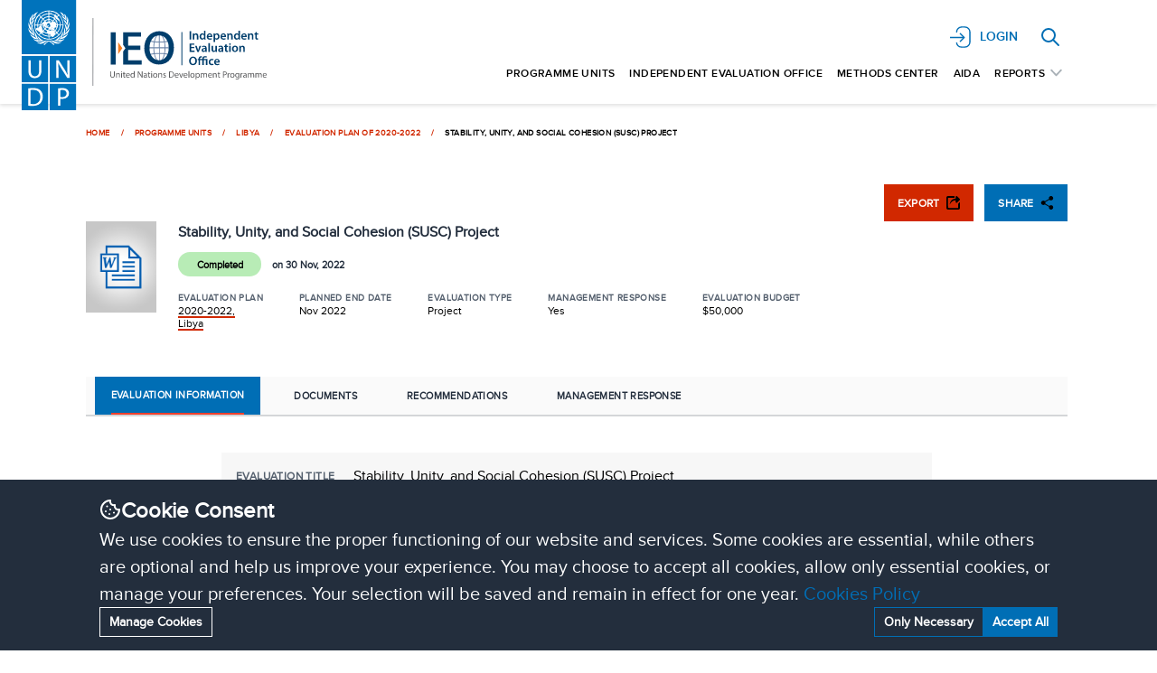

--- FILE ---
content_type: text/html; charset=utf-8
request_url: https://erc.undp.org/evaluation/evaluations/detail/13624
body_size: 20814
content:
<!DOCTYPE html><html><head><meta charSet="utf-8"/><meta name="viewport" content="width=device-width"/><link rel="icon" type="image/x-icon" href="/images/favicon.ico"/><meta name="description" content=""/><meta property="og:url"/><meta property="og:type" content="website"/><meta property="og:title" content="Stability, Unity, and Social Cohesion (SUSC) Project"/><meta property="og:description" content=""/><meta property="og:image" content="https://erc.undp.org/api/download?filePath=%2Fdocuments%2Fimages%2Fdocx_160_160.jpg"/><meta property="og:image:url" content="https://erc.undp.org/api/download?filePath=%2Fdocuments%2Fimages%2Fdocx_160_160.jpg"/><meta property="og:image:secure_url" content="https://erc.undp.org/api/download?filePath=%2Fdocuments%2Fimages%2Fdocx_160_160.jpg"/><meta property="og:image:type" content="image/jpeg"/><meta property="og:image:width" content="400"/><meta property="og:image:height" content="300"/><meta name="twitter:card" content="summary_large_image"/><meta property="twitter:domain"/><meta property="twitter:url"/><meta name="twitter:title" content="Stability, Unity, and Social Cohesion (SUSC) Project"/><meta name="twitter:description" content=""/><meta name="twitter:image" content="https://erc.undp.org/api/download?filePath=%2Fdocuments%2Fimages%2Fdocx_160_160.jpg"/><title>Stability, Unity, and Social Cohesion (SUSC) Project</title><meta name="next-head-count" content="21"/><link rel="preload" href="/_next/static/css/fe49248aab413ace.css" as="style"/><link rel="stylesheet" href="/_next/static/css/fe49248aab413ace.css" data-n-g=""/><noscript data-n-css=""></noscript><script defer="" nomodule="" src="/_next/static/chunks/polyfills-c67a75d1b6f99dc8.js"></script><script src="/_next/static/chunks/webpack-59e3ab01100ea561.js" defer=""></script><script src="/_next/static/chunks/framework-f44ba79936f400b5.js" defer=""></script><script src="/_next/static/chunks/main-2b86b652c7db91ed.js" defer=""></script><script src="/_next/static/chunks/pages/_app-e3e2e66e8a93aef0.js" defer=""></script><script src="/_next/static/chunks/7536-ec656b9febb5028b.js" defer=""></script><script src="/_next/static/chunks/9491-3c2da8cedccc2968.js" defer=""></script><script src="/_next/static/chunks/1818-e0f0c8669ac44481.js" defer=""></script><script src="/_next/static/chunks/1298-9008d0285e9458aa.js" defer=""></script><script src="/_next/static/chunks/2890-cf3392e338a3d612.js" defer=""></script><script src="/_next/static/chunks/8363-6ad1c53092c06e31.js" defer=""></script><script src="/_next/static/chunks/3876-3b35a6d71e16bbd6.js" defer=""></script><script src="/_next/static/chunks/741-300fdb1f1fa8d711.js" defer=""></script><script src="/_next/static/chunks/978-448ac8a794412737.js" defer=""></script><script src="/_next/static/chunks/8806-d2da507582565042.js" defer=""></script><script src="/_next/static/chunks/6535-6813324fe25a9360.js" defer=""></script><script src="/_next/static/chunks/8334-7f0d4c01115434c9.js" defer=""></script><script src="/_next/static/chunks/8448-1e21c5ed9faf7ec6.js" defer=""></script><script src="/_next/static/chunks/5207-4ae3ef20ae4a9170.js" defer=""></script><script src="/_next/static/chunks/5766-f397fd3e07077bb2.js" defer=""></script><script src="/_next/static/chunks/6204-9d56dd65bdf1afc2.js" defer=""></script><script src="/_next/static/chunks/843-f78270be61d5f404.js" defer=""></script><script src="/_next/static/chunks/7901-a7d7a8b0faf169c1.js" defer=""></script><script src="/_next/static/chunks/pages/evaluation/evaluations/detail/%5Bid%5D-b481adbc83bf8928.js" defer=""></script><script src="/_next/static/xK77KUy5CeJPiUZfWbVYT/_buildManifest.js" defer=""></script><script src="/_next/static/xK77KUy5CeJPiUZfWbVYT/_ssgManifest.js" defer=""></script><style data-styled="" data-styled-version="5.3.6">.hzUGtR .contained{padding:0.938rem 2.313rem 0.938rem 2.375rem;background-color:#006EB5;font-size:1.6rem;font-weight:bold;font-stretch:normal;font-style:normal;line-height:normal;-webkit-letter-spacing:0.025rem;-moz-letter-spacing:0.025rem;-ms-letter-spacing:0.025rem;letter-spacing:0.025rem;color:#FFFFFF;}/*!sc*/
@media(max-width:1330px){.hzUGtR .contained{font-size:1.2rem;}}/*!sc*/
.hzUGtR .contained.add-component-btn{border:2px dotted;background:transparent;color:black;border-radius:10px;width:100%;}/*!sc*/
data-styled.g4[id="sc-hLBbgP"]{content:"hzUGtR,"}/*!sc*/
.gKxZfA.slideshow-container{max-width:1000px;position:relative;margin:auto;}/*!sc*/
.gKxZfA .prev,.gKxZfA .next{cursor:pointer;position:absolute;top:50%;width:auto;padding:16px;margin-top:-22px;color:white;font-weight:bold;font-size:18px;-webkit-transition:0.6s ease;transition:0.6s ease;border-radius:0 3px 3px 0;-webkit-user-select:none;-moz-user-select:none;-ms-user-select:none;user-select:none;}/*!sc*/
.gKxZfA .next{right:0;border-radius:3px 0 0 3px;}/*!sc*/
.gKxZfA .fade{-webkit-animation-name:fade;animation-name:fade;-webkit-animation-duration:1.5s;animation-duration:1.5s;}/*!sc*/
@-webkit-keyframes fade{from{opacity:.4;}to{opacity:1;}}/*!sc*/
@keyframes fade{from{opacity:.4;}to{opacity:1;}}/*!sc*/
data-styled.g8[id="sc-iBYQkv"]{content:"gKxZfA,"}/*!sc*/
.hFjvQs.breadcrumb-wrapper{text-transform:uppercase;-webkit-letter-spacing:0.4px;-moz-letter-spacing:0.4px;-ms-letter-spacing:0.4px;letter-spacing:0.4px;}/*!sc*/
.hFjvQs .breadcrumb-wrap{overflow:hidden;text-overflow:ellipsis;white-space:nowrap;-webkit-flex:0 auto;-ms-flex:0 auto;flex:0 auto;-webkit-flex-shrink:1000;-ms-flex-negative:1000;flex-shrink:1000;display:inline-block;border-bottom:1px solid transparent;position:relative;}/*!sc*/
.hFjvQs .breadcrumb-wrap:hover{-webkit-flex:0 0 auto;-ms-flex:0 0 auto;flex:0 0 auto;opacity:1;opacity:1;-webkit-transition:-webkit-transform ease-in-out .4s;-webkit-transition:transform ease-in-out .4s;transition:transform ease-in-out .4s;}/*!sc*/
.hFjvQs .breadcrumb-wrap:hover ~ .single-breadcrumb-wrap{-webkit-transition:-webkit-transform ease-in-out .4s;-webkit-transition:transform ease-in-out .4s;transition:transform ease-in-out .4s;}/*!sc*/
.hFjvQs .breadcrumb-wrap:first-child{-webkit-flex:0 0 auto;-ms-flex:0 0 auto;flex:0 0 auto;-webkit-flex-shrink:0.5;-ms-flex-negative:0.5;flex-shrink:0.5;opacity:1;}/*!sc*/
.hFjvQs .breadcrumb-wrap:first-child:after{left:0;}/*!sc*/
.hFjvQs .breadcrumb-wrap:last-child:hover{-webkit-transform:translateY(0);-ms-transform:translateY(0);transform:translateY(0);}/*!sc*/
.hFjvQs .breadcrumb-wrap:last-child:hover:after{display:none;}/*!sc*/
.hFjvQs .breadcrumb-wrap:after{content:'';position:absolute;bottom:100%;right:28px;top:36px;width:100%;height:1px;-webkit-transform:scale3d(0,1,1);-ms-transform:scale3d(0,1,1);transform:scale3d(0,1,1);background:black;-webkit-transform-origin:0% 50%;-ms-transform-origin:0% 50%;transform-origin:0% 50%;-webkit-transition:-webkit-transform ease-in-out .15s .10s, opacity ease-in-out .25s;-webkit-transition:transform ease-in-out .15s .10s, opacity ease-in-out .25s;transition:transform ease-in-out .15s .10s, opacity ease-in-out .25s;opacity:.5;}/*!sc*/
.hFjvQs .breadcrumb-wrap:hover:after{-webkit-transform:scale3d(1,1,1);-ms-transform:scale3d(1,1,1);transform:scale3d(1,1,1);opacity:1;-webkit-transition:opacity ease-in-out .1s,-webkit-transform ease-in-out .2s;-webkit-transition:opacity ease-in-out .1s,transform ease-in-out .2s;transition:opacity ease-in-out .1s,transform ease-in-out .2s;}/*!sc*/
.hFjvQs .breadcrumb{-webkit-flex:0 1 auto;-ms-flex:0 1 auto;flex:0 1 auto;}/*!sc*/
.hFjvQs .sep{-webkit-transition:-webkit-transform ease-in-out .2s;-webkit-transition:transform ease-in-out .2s;transition:transform ease-in-out .2s;}/*!sc*/
data-styled.g9[id="sc-ftTHYK"]{content:"hFjvQs,"}/*!sc*/
.UyuLN .comments-box ul,.UyuLN .comments-box ol{list-style-position:inside;}/*!sc*/
.UyuLN .comments-box ol{list-style-type:decimal;}/*!sc*/
.UyuLN .comments-box ul{list-style-type:disc;}/*!sc*/
.UyuLN .groupHeading{margin-top:40px;margin-bottom:32px;font-size:18px;font-weight:bold;font-stretch:normal;font-style:normal;line-height:normal;-webkit-letter-spacing:normal;-moz-letter-spacing:normal;-ms-letter-spacing:normal;letter-spacing:normal;color:#232E3D;}/*!sc*/
@media only screen and (min-width:768px){.UyuLN .groupHeading{margin-top:64px;margin-bottom:40px;font-size:25px;}}/*!sc*/
.UyuLN .groupedList:first-child .groupHeading{margin-top:10px;margin-bottom:32px;}/*!sc*/
@media only screen and (min-width:768px){.UyuLN .groupedList:first-child .groupHeading{margin-top:64px;margin-bottom:40px;}}/*!sc*/
data-styled.g10[id="sc-pyfCe"]{content:"UyuLN,"}/*!sc*/
.bqLyhX .head{-webkit-letter-spacing:0.4px;-moz-letter-spacing:0.4px;-ms-letter-spacing:0.4px;letter-spacing:0.4px;color:#55606e;}/*!sc*/
.bqLyhX .cell{line-height:1.2;color:#000;}/*!sc*/
data-styled.g11[id="sc-jrcTuL"]{content:"bqLyhX,"}/*!sc*/
.iHIoZD{margin:0 0 1px;border-radius:1.4rem;background-color:#B8ECB6;min-width:9.2rem;height:2.7rem;width:-webkit-fit-content;width:-moz-fit-content;width:fit-content;padding:10px;text-align:center;color:#000000;}/*!sc*/
.iHIoZD .bgDot{background-color:#ffe17e;}/*!sc*/
data-styled.g13[id="sc-ipEyDJ"]{content:"iHIoZD,"}/*!sc*/
.bIiPbO{margin:8px 0 24px 0;display:-webkit-box;overflow:hidden;-webkit-line-clamp:5;-webkit-box-orient:vertical;color:#232E3D;}/*!sc*/
data-styled.g17[id="sc-ksBlkl"]{content:"bIiPbO,"}/*!sc*/
.kMRuoE .image-box{max-width:7.8rem;}/*!sc*/
.kMRuoE .image-box img{object-fit:contain;}/*!sc*/
.kMRuoE .export-image-box{min-width:8.8rem !important;max-width:10.8rem !important;}/*!sc*/
.kMRuoE .export-image-box img{object-fit:contain !important;}/*!sc*/
data-styled.g18[id="sc-hBxehG"]{content:"kMRuoE,"}/*!sc*/
.kSRjEO{outline:none;text-transform:uppercase;font-weight:bold;-webkit-letter-spacing:0.4px;-moz-letter-spacing:0.4px;-ms-letter-spacing:0.4px;letter-spacing:0.4px;color:#232E3D;}/*!sc*/
@media only screen and (min-width:768px){.kSRjEO{font-size:16px;}.kSRjEO .mx-4{margin:0;}}/*!sc*/
.kSRjEO.selected{color:#006eb5;background-color:#006eb5;color:#FFFFFF;}/*!sc*/
.kSRjEO.selected a:hover{color:#FFFFFF;}/*!sc*/
data-styled.g22[id="sc-idXgbr"]{content:"kSRjEO,"}/*!sc*/
</style></head><body><div id="__next" data-reactroot=""><div style="position:fixed;top:1px;left:1px;width:1px;height:0;padding:0;margin:-1px;overflow:hidden;clip:rect(0, 0, 0, 0);white-space:nowrap;border-width:0;display:none"></div><nav id="site-header" class="sticky top-0 bg-blue-200 transition-all duration-500  sticky z-[1000] bg-gray-100 md:bg-white shadow-bottom 4xl:shadow-4xlBottom h-[6.6rem] desk:h-[11.5rem] 4xl:h-[11.688rem]" data-headlessui-state=""><div class="ml-3 md:ml-[2.4rem] md:mr-[9.9rem]"><div class="flex flex-row justify-between "><a href="/"><img src="/images/logo.svg" alt="Logo" class="h-[7.5rem] w-auto desk:h-[9.5rem] cursor-pointer desk:h-[12.2rem] 4xl:h-[12.688rem] mob:mr-[5.2rem]"/></a><div class="flex flex-col justify-evenly h-[7.5rem] desk:h-[9.5rem] my-auto"><div class="hidden md:flex self-end pr-[0.75rem] items-center "><div class="relative"><div class="h-[2.4rem] w-[2.4rem] relative ml-[1rem] mob:ml-[2.4rem] w-[3rem] cursor-pointer"><span style="box-sizing:border-box;display:block;overflow:hidden;width:initial;height:initial;background:none;opacity:1;border:0;margin:0;padding:0;position:absolute;top:0;left:0;bottom:0;right:0"><img alt="Search" src="[data-uri]" decoding="async" data-nimg="fill" style="position:absolute;top:0;left:0;bottom:0;right:0;box-sizing:border-box;padding:0;border:none;margin:auto;display:block;width:0;height:0;min-width:100%;max-width:100%;min-height:100%;max-height:100%;object-fit:contain"/><noscript><img alt="Search" sizes="100vw" srcSet="/images/blue-search-icon.svg 640w, /images/blue-search-icon.svg 750w, /images/blue-search-icon.svg 828w, /images/blue-search-icon.svg 1080w, /images/blue-search-icon.svg 1200w, /images/blue-search-icon.svg 1920w, /images/blue-search-icon.svg 2048w, /images/blue-search-icon.svg 3840w" src="/images/blue-search-icon.svg" decoding="async" data-nimg="fill" style="position:absolute;top:0;left:0;bottom:0;right:0;box-sizing:border-box;padding:0;border:none;margin:auto;display:block;width:0;height:0;min-width:100%;max-width:100%;min-height:100%;max-height:100%;object-fit:contain" loading="lazy"/></noscript></span></div></div></div><div class="hidden md:flex flex-row items-center"></div></div><div class="flex items-center justify-center md:hidden"><div class="mx-2"><div class="relative"><div class="h-[2.4rem] w-[2.4rem] relative ml-[1rem] mob:ml-[2.4rem] w-[3rem] cursor-pointer"><span style="box-sizing:border-box;display:block;overflow:hidden;width:initial;height:initial;background:none;opacity:1;border:0;margin:0;padding:0;position:absolute;top:0;left:0;bottom:0;right:0"><img alt="Search" src="[data-uri]" decoding="async" data-nimg="fill" style="position:absolute;top:0;left:0;bottom:0;right:0;box-sizing:border-box;padding:0;border:none;margin:auto;display:block;width:0;height:0;min-width:100%;max-width:100%;min-height:100%;max-height:100%;object-fit:contain"/><noscript><img alt="Search" sizes="100vw" srcSet="/images/blue-search-icon.svg 640w, /images/blue-search-icon.svg 750w, /images/blue-search-icon.svg 828w, /images/blue-search-icon.svg 1080w, /images/blue-search-icon.svg 1200w, /images/blue-search-icon.svg 1920w, /images/blue-search-icon.svg 2048w, /images/blue-search-icon.svg 3840w" src="/images/blue-search-icon.svg" decoding="async" data-nimg="fill" style="position:absolute;top:0;left:0;bottom:0;right:0;box-sizing:border-box;padding:0;border:none;margin:auto;display:block;width:0;height:0;min-width:100%;max-width:100%;min-height:100%;max-height:100%;object-fit:contain" loading="lazy"/></noscript></span></div></div></div><button class="inline-flex items-center justify-center rounded-md p-2 text-gray-400" id="headlessui-disclosure-button-undefined" type="button" aria-expanded="false" data-headlessui-state=""><span class="sr-only">Open main menu</span><svg xmlns="http://www.w3.org/2000/svg" fill="none" viewBox="0 0 24 24" stroke-width="1.5" stroke="currentColor" aria-hidden="true" class="block h-8 w-8 text-primary"><path stroke-linecap="round" stroke-linejoin="round" d="M3.75 6.75h16.5M3.75 12h16.5m-16.5 5.25h16.5"></path></svg></button></div></div></div></nav><style>
    #nprogress {
      pointer-events: none;
    }
    #nprogress .bar {
      background: #006EB5;
      position: fixed;
      z-index: 9999;
      top: 0;
      left: 0;
      width: 100%;
      height: 3px;
    }
    #nprogress .peg {
      display: block;
      position: absolute;
      right: 0px;
      width: 100px;
      height: 100%;
      box-shadow: 0 0 10px #006EB5, 0 0 5px #006EB5;
      opacity: 1;
      -webkit-transform: rotate(3deg) translate(0px, -4px);
      -ms-transform: rotate(3deg) translate(0px, -4px);
      transform: rotate(3deg) translate(0px, -4px);
    }
    #nprogress .spinner {
      display: block;
      position: fixed;
      z-index: 1031;
      top: 15px;
      right: 15px;
    }
    #nprogress .spinner-icon {
      width: 18px;
      height: 18px;
      box-sizing: border-box;
      border: solid 2px transparent;
      border-top-color: #006EB5;
      border-left-color: #006EB5;
      border-radius: 50%;
      -webkit-animation: nprogresss-spinner 400ms linear infinite;
      animation: nprogress-spinner 400ms linear infinite;
    }
    .nprogress-custom-parent {
      overflow: hidden;
      position: relative;
    }
    .nprogress-custom-parent #nprogress .spinner,
    .nprogress-custom-parent #nprogress .bar {
      position: absolute;
    }
    @-webkit-keyframes nprogress-spinner {
      0% {
        -webkit-transform: rotate(0deg);
      }
      100% {
        -webkit-transform: rotate(360deg);
      }
    }
    @keyframes nprogress-spinner {
      0% {
        transform: rotate(0deg);
      }
      100% {
        transform: rotate(360deg);
      }
    }
  </style><main class="main-container px-[12px] md:pl-[9.5rem] md:pr-[9.9rem] mx-auto py-2 pb-[142px]"><div class="sc-pyfCe UyuLN"><nav class="sc-ftTHYK hFjvQs breadcrumb-wrapper font-bold text-[0.9rem] xl:text-[1.1rem] md:rounded-md w-full pt-8 undefined"><ol class="!list-none flex"><li class="breadcrumb-wrap"><a class="animated-menu" href="/"><span class="text-orange-dark hover:text-primary truncate breadcrumb">Home</span></a></li><span class="text-orange-dark mx-[1.2rem] sep">/</span><li></li><li class="breadcrumb-wrap"><a class="animated-menu" href="/evaluation/units"><span class="text-orange-dark hover:text-primary truncate breadcrumb">Programme Units</span></a></li><span class="text-orange-dark mx-[1.2rem] sep">/</span><li></li><li class="breadcrumb-wrap"><a class="animated-menu" href="/evaluation/units/178"><span class="text-orange-dark hover:text-primary truncate breadcrumb">Libya</span></a></li><span class="text-orange-dark mx-[1.2rem] sep">/</span><li></li><li class="breadcrumb-wrap"><a class="animated-menu" href="/evaluation/plans/detail/1533"><span class="text-orange-dark hover:text-primary truncate breadcrumb">Evaluation Plan of 2020-2022</span></a></li><span class="text-orange-dark mx-[1.2rem] sep">/</span><li></li><li class="text-black truncate breadcrumb-wrap">Stability, Unity, and Social Cohesion (SUSC) Project</li></ol></nav><div class="sc-hBxehG kMRuoE wdesktop:flex mt-[5rem] wdesktop:mt-[10rem] relative pb-[26rem] xxsm:pb-[20rem] xsm:[23rem] mob:pb-[3.2rem] mb-[3rem] mob:mb-[2rem]"><div class="hidden mob:flex justify-end wdesktop:absolute right-10 -top-[2rem] wdesktop:-top-[5rem]"><div class="sc-hLBbgP hzUGtR"><button class="contained ml-[1.25rem] !bg-red-dark !px-[1.5rem] mob:!py-[1.2rem] items-center flex hover:!bg-red-extraDark undefined">  <!-- -->EXPORT<!-- --> <div class="relative h-[1.5rem] w-[1.5rem] ml-3"><span style="box-sizing:border-box;display:block;overflow:hidden;width:initial;height:initial;background:none;opacity:1;border:0;margin:0;padding:0;position:absolute;top:0;left:0;bottom:0;right:0"><img alt="ExportButton" src="[data-uri]" decoding="async" data-nimg="fill" style="position:absolute;top:0;left:0;bottom:0;right:0;box-sizing:border-box;padding:0;border:none;margin:auto;display:block;width:0;height:0;min-width:100%;max-width:100%;min-height:100%;max-height:100%"/><noscript><img alt="ExportButton" sizes="100vw" srcSet="/images/export.svg 640w, /images/export.svg 750w, /images/export.svg 828w, /images/export.svg 1080w, /images/export.svg 1200w, /images/export.svg 1920w, /images/export.svg 2048w, /images/export.svg 3840w" src="/images/export.svg" decoding="async" data-nimg="fill" style="position:absolute;top:0;left:0;bottom:0;right:0;box-sizing:border-box;padding:0;border:none;margin:auto;display:block;width:0;height:0;min-width:100%;max-width:100%;min-height:100%;max-height:100%" loading="lazy"/></noscript></span></div></button></div><iframe class="hidden" id="exportFrame"></iframe><div class="sc-hLBbgP hzUGtR"><button class="contained ml-[1.25rem] !bg-primary !px-[1.5rem] mob:!py-[1.2rem] items-center flex undefined hover:!bg-primary-900 hover:text-white">  <!-- -->SHARE<!-- --> <div class="relative h-[1.5rem] w-[1.5rem] ml-3"><span style="box-sizing:border-box;display:block;overflow:hidden;width:initial;height:initial;background:none;opacity:1;border:0;margin:0;padding:0;position:absolute;top:0;left:0;bottom:0;right:0"><img alt="Share Icon" src="[data-uri]" decoding="async" data-nimg="fill" style="position:absolute;top:0;left:0;bottom:0;right:0;box-sizing:border-box;padding:0;border:none;margin:auto;display:block;width:0;height:0;min-width:100%;max-width:100%;min-height:100%;max-height:100%"/><noscript><img alt="Share Icon" sizes="100vw" srcSet="/images/share.svg 640w, /images/share.svg 750w, /images/share.svg 828w, /images/share.svg 1080w, /images/share.svg 1200w, /images/share.svg 1920w, /images/share.svg 2048w, /images/share.svg 3840w" src="/images/share.svg" decoding="async" data-nimg="fill" style="position:absolute;top:0;left:0;bottom:0;right:0;box-sizing:border-box;padding:0;border:none;margin:auto;display:block;width:0;height:0;min-width:100%;max-width:100%;min-height:100%;max-height:100%" loading="lazy"/></noscript></span></div></button></div><div class="absolute right-0 z-20 bg-white-fa hidden items-center justify-center overflow-y-auto bottom-[73px] left-0 mob:left-auto mob:top-20 mob:bottom-auto !z-[9999]"><div class="flex flex-col py-8 px-[3.2rem] relative  w-full mob:w-96"><main><span class="font-bold text-gray-700 rounded-full bg-white-fa flex items-center justify-center text-[1.6rem] absolute right-[2.4rem]"><svg xmlns="http://www.w3.org/2000/svg" fill="none" viewBox="0 0 24 24" stroke-width="3" stroke="currentColor" class="w-[1.66rem] h-[1.66rem]"><path stroke-linecap="round" stroke-linejoin="round" d="M6 18L18 6M6 6l12 12"></path></svg></span><header class="text-gray-700 text-[1.6rem] border-b-[1px] border-gray pb-[1.2rem]">Share Via</header><p></p><button aria-label="facebook" style="background-color:transparent;border:none;padding:0;font:inherit;color:inherit;cursor:pointer;outline:none"><div class="m-5"><svg viewBox="0 0 64 64" width="32" height="32"><circle cx="32" cy="32" r="31" fill="#3b5998"></circle><path d="M34.1,47V33.3h4.6l0.7-5.3h-5.3v-3.4c0-1.5,0.4-2.6,2.6-2.6l2.8,0v-4.8c-0.5-0.1-2.2-0.2-4.1-0.2 c-4.1,0-6.9,2.5-6.9,7V28H24v5.3h4.6V47H34.1z" fill="white"></path></svg></div></button><button aria-label="whatsapp" style="background-color:transparent;border:none;padding:0;font:inherit;color:inherit;cursor:pointer;outline:none"><div class="m-5"><svg viewBox="0 0 64 64" width="32" height="32"><circle cx="32" cy="32" r="31" fill="#25D366"></circle><path d="m42.32286,33.93287c-0.5178,-0.2589 -3.04726,-1.49644 -3.52105,-1.66732c-0.4712,-0.17346 -0.81554,-0.2589 -1.15987,0.2589c-0.34175,0.51004 -1.33075,1.66474 -1.63108,2.00648c-0.30032,0.33658 -0.60064,0.36247 -1.11327,0.12945c-0.5178,-0.2589 -2.17994,-0.80259 -4.14759,-2.56312c-1.53269,-1.37217 -2.56312,-3.05503 -2.86603,-3.57283c-0.30033,-0.5178 -0.03366,-0.80259 0.22524,-1.06149c0.23301,-0.23301 0.5178,-0.59547 0.7767,-0.90616c0.25372,-0.31068 0.33657,-0.5178 0.51262,-0.85437c0.17088,-0.36246 0.08544,-0.64725 -0.04402,-0.90615c-0.12945,-0.2589 -1.15987,-2.79613 -1.58964,-3.80584c-0.41424,-1.00971 -0.84142,-0.88027 -1.15987,-0.88027c-0.29773,-0.02588 -0.64208,-0.02588 -0.98382,-0.02588c-0.34693,0 -0.90616,0.12945 -1.37736,0.62136c-0.4712,0.5178 -1.80194,1.76053 -1.80194,4.27186c0,2.51134 1.84596,4.945 2.10227,5.30747c0.2589,0.33657 3.63497,5.51458 8.80262,7.74113c1.23237,0.5178 2.1903,0.82848 2.94111,1.08738c1.23237,0.38836 2.35599,0.33657 3.24402,0.20712c0.99159,-0.15534 3.04985,-1.24272 3.47963,-2.45956c0.44013,-1.21683 0.44013,-2.22654 0.31068,-2.45955c-0.12945,-0.23301 -0.46601,-0.36247 -0.98382,-0.59548m-9.40068,12.84407l-0.02589,0c-3.05503,0 -6.08417,-0.82849 -8.72495,-2.38189l-0.62136,-0.37023l-6.47252,1.68286l1.73463,-6.29129l-0.41424,-0.64725c-1.70875,-2.71846 -2.6149,-5.85116 -2.6149,-9.07706c0,-9.39809 7.68934,-17.06155 17.15993,-17.06155c4.58253,0 8.88029,1.78642 12.11655,5.02268c3.23625,3.21036 5.02267,7.50812 5.02267,12.06476c-0.0078,9.3981 -7.69712,17.06155 -17.14699,17.06155m14.58906,-31.58846c-3.93529,-3.80584 -9.1133,-5.95471 -14.62789,-5.95471c-11.36055,0 -20.60848,9.2065 -20.61625,20.52564c0,3.61684 0.94757,7.14565 2.75211,10.26282l-2.92557,10.63564l10.93337,-2.85309c3.0136,1.63108 6.4052,2.4958 9.85634,2.49839l0.01037,0c11.36574,0 20.61884,-9.2091 20.62403,-20.53082c0,-5.48093 -2.14111,-10.64081 -6.03239,-14.51915" fill="white"></path></svg></div></button><button aria-label="twitter" style="background-color:transparent;border:none;padding:0;font:inherit;color:inherit;cursor:pointer;outline:none"><div class="m-5"><svg viewBox="0 0 64 64" width="32" height="32"><circle cx="32" cy="32" r="31" fill="#00aced"></circle><path d="M48,22.1c-1.2,0.5-2.4,0.9-3.8,1c1.4-0.8,2.4-2.1,2.9-3.6c-1.3,0.8-2.7,1.3-4.2,1.6 C41.7,19.8,40,19,38.2,19c-3.6,0-6.6,2.9-6.6,6.6c0,0.5,0.1,1,0.2,1.5c-5.5-0.3-10.3-2.9-13.5-6.9c-0.6,1-0.9,2.1-0.9,3.3 c0,2.3,1.2,4.3,2.9,5.5c-1.1,0-2.1-0.3-3-0.8c0,0,0,0.1,0,0.1c0,3.2,2.3,5.8,5.3,6.4c-0.6,0.1-1.1,0.2-1.7,0.2c-0.4,0-0.8,0-1.2-0.1 c0.8,2.6,3.3,4.5,6.1,4.6c-2.2,1.8-5.1,2.8-8.2,2.8c-0.5,0-1.1,0-1.6-0.1c2.9,1.9,6.4,2.9,10.1,2.9c12.1,0,18.7-10,18.7-18.7 c0-0.3,0-0.6,0-0.8C46,24.5,47.1,23.4,48,22.1z" fill="white"></path></svg></div></button><button aria-label="telegram" style="background-color:transparent;border:none;padding:0;font:inherit;color:inherit;cursor:pointer;outline:none"><div class="m-5"><svg viewBox="0 0 64 64" width="32" height="32"><circle cx="32" cy="32" r="31" fill="#37aee2"></circle><path d="m45.90873,15.44335c-0.6901,-0.0281 -1.37668,0.14048 -1.96142,0.41265c-0.84989,0.32661 -8.63939,3.33986 -16.5237,6.39174c-3.9685,1.53296 -7.93349,3.06593 -10.98537,4.24067c-3.05012,1.1765 -5.34694,2.05098 -5.4681,2.09312c-0.80775,0.28096 -1.89996,0.63566 -2.82712,1.72788c-0.23354,0.27218 -0.46884,0.62161 -0.58825,1.10275c-0.11941,0.48114 -0.06673,1.09222 0.16682,1.5716c0.46533,0.96052 1.25376,1.35737 2.18443,1.71383c3.09051,0.99037 6.28638,1.93508 8.93263,2.8236c0.97632,3.44171 1.91401,6.89571 2.84116,10.34268c0.30554,0.69185 0.97105,0.94823 1.65764,0.95525l-0.00351,0.03512c0,0 0.53908,0.05268 1.06412,-0.07375c0.52679,-0.12292 1.18879,-0.42846 1.79109,-0.99212c0.662,-0.62161 2.45836,-2.38812 3.47683,-3.38552l7.6736,5.66477l0.06146,0.03512c0,0 0.84989,0.59703 2.09312,0.68132c0.62161,0.04214 1.4399,-0.07726 2.14229,-0.59176c0.70766,-0.51626 1.1765,-1.34683 1.396,-2.29506c0.65673,-2.86224 5.00979,-23.57745 5.75257,-27.00686l-0.02107,0.08077c0.51977,-1.93157 0.32837,-3.70159 -0.87096,-4.74991c-0.60054,-0.52152 -1.2924,-0.7498 -1.98425,-0.77965l0,0.00176zm-0.2072,3.29069c0.04741,0.0439 0.0439,0.0439 0.00351,0.04741c-0.01229,-0.00351 0.14048,0.2072 -0.15804,1.32576l-0.01229,0.04214l-0.00878,0.03863c-0.75858,3.50668 -5.15554,24.40802 -5.74203,26.96472c-0.08077,0.34417 -0.11414,0.31959 -0.09482,0.29852c-0.1756,-0.02634 -0.50045,-0.16506 -0.52679,-0.1756l-13.13468,-9.70175c4.4988,-4.33199 9.09945,-8.25307 13.744,-12.43229c0.8218,-0.41265 0.68483,-1.68573 -0.29852,-1.70681c-1.04305,0.24584 -1.92279,0.99564 -2.8798,1.47502c-5.49971,3.2626 -11.11882,6.13186 -16.55882,9.49279c-2.792,-0.97105 -5.57873,-1.77704 -8.15298,-2.57601c2.2336,-0.89555 4.00889,-1.55579 5.75608,-2.23009c3.05188,-1.1765 7.01687,-2.7042 10.98537,-4.24067c7.94051,-3.06944 15.92667,-6.16346 16.62028,-6.43037l0.05619,-0.02283l0.05268,-0.02283c0.19316,-0.0878 0.30378,-0.09658 0.35471,-0.10009c0,0 -0.01756,-0.05795 -0.00351,-0.04566l-0.00176,0zm-20.91715,22.0638l2.16687,1.60145c-0.93418,0.91311 -1.81743,1.77353 -2.45485,2.38812l0.28798,-3.98957" fill="white"></path></svg></div></button><button aria-label="pinterest" style="background-color:transparent;border:none;padding:0;font:inherit;color:inherit;cursor:pointer;outline:none"><div class="m-5"><svg viewBox="0 0 64 64" width="32" height="32"><circle cx="32" cy="32" r="31" fill="#cb2128"></circle><path d="M32,16c-8.8,0-16,7.2-16,16c0,6.6,3.9,12.2,9.6,14.7c0-1.1,0-2.5,0.3-3.7 c0.3-1.3,2.1-8.7,2.1-8.7s-0.5-1-0.5-2.5c0-2.4,1.4-4.1,3.1-4.1c1.5,0,2.2,1.1,2.2,2.4c0,1.5-0.9,3.7-1.4,5.7 c-0.4,1.7,0.9,3.1,2.5,3.1c3,0,5.1-3.9,5.1-8.5c0-3.5-2.4-6.1-6.7-6.1c-4.9,0-7.9,3.6-7.9,7.7c0,1.4,0.4,2.4,1.1,3.1 c0.3,0.3,0.3,0.5,0.2,0.9c-0.1,0.3-0.3,1-0.3,1.3c-0.1,0.4-0.4,0.6-0.8,0.4c-2.2-0.9-3.3-3.4-3.3-6.1c0-4.5,3.8-10,11.4-10 c6.1,0,10.1,4.4,10.1,9.2c0,6.3-3.5,11-8.6,11c-1.7,0-3.4-0.9-3.9-2c0,0-0.9,3.7-1.1,4.4c-0.3,1.2-1,2.5-1.6,3.4 c1.4,0.4,3,0.7,4.5,0.7c8.8,0,16-7.2,16-16C48,23.2,40.8,16,32,16z" fill="white"></path></svg></div></button><button aria-label="email" style="background-color:transparent;border:none;padding:0;font:inherit;color:inherit;cursor:pointer;outline:none"><div class="m-5"><svg viewBox="0 0 64 64" width="32" height="32"><circle cx="32" cy="32" r="31" fill="#7f7f7f"></circle><path d="M17,22v20h30V22H17z M41.1,25L32,32.1L22.9,25H41.1z M20,39V26.6l12,9.3l12-9.3V39H20z" fill="white"></path></svg></div></button><button aria-label="facebookmessenger" style="background-color:transparent;border:none;padding:0;font:inherit;color:inherit;cursor:pointer;outline:none"><div class="m-5"><svg viewBox="0 0 64 64" width="32" height="32"><circle cx="32" cy="32" r="31" fill="#2196F3"></circle><path d="M 53.066406 21.871094 C 52.667969 21.339844 51.941406 21.179688 51.359375 21.496094 L 37.492188 29.058594 L 28.867188 21.660156 C 28.339844 21.207031 27.550781 21.238281 27.054688 21.730469 L 11.058594 37.726562 C 10.539062 38.25 10.542969 39.09375 11.0625 39.613281 C 11.480469 40.027344 12.121094 40.121094 12.640625 39.839844 L 26.503906 32.28125 L 35.136719 39.679688 C 35.667969 40.132812 36.457031 40.101562 36.949219 39.609375 L 52.949219 23.613281 C 53.414062 23.140625 53.464844 22.398438 53.066406 21.871094 Z M 53.066406 21.871094" fill="white"></path></svg></div></button><button aria-label="linkedin" style="background-color:transparent;border:none;padding:0;font:inherit;color:inherit;cursor:pointer;outline:none"><div class="m-5"><svg viewBox="0 0 64 64" width="32" height="32"><circle cx="32" cy="32" r="31" fill="#007fb1"></circle><path d="M20.4,44h5.4V26.6h-5.4V44z M23.1,18c-1.7,0-3.1,1.4-3.1,3.1c0,1.7,1.4,3.1,3.1,3.1 c1.7,0,3.1-1.4,3.1-3.1C26.2,19.4,24.8,18,23.1,18z M39.5,26.2c-2.6,0-4.4,1.4-5.1,2.8h-0.1v-2.4h-5.2V44h5.4v-8.6 c0-2.3,0.4-4.5,3.2-4.5c2.8,0,2.8,2.6,2.8,4.6V44H46v-9.5C46,29.8,45,26.2,39.5,26.2z" fill="white"></path></svg></div></button></main></div></div></div><div class="flex"><span class="image-box"><img src="https://erc.undp.org/api/download?filePath=%2Fdocuments%2Fimages%2Fdocx_160_160.jpg" alt="Stability, Unity, and Social Cohesion (SUSC) Project"/></span><div class="block mob:flex flex-col ml-[2.4rem]"><h1 class="sc-ksBlkl bIiPbO xl:text-[1.9rem] text-[1.6rem] !mt-0 !mb-[0rem]  desk:w-[66rem] font-semibold">Stability, Unity, and Social Cohesion (SUSC) Project</h1><div class="flex items-center mt-[1rem]"><span class="sc-ipEyDJ iHIoZD flex whitespace-nowrap items-center justify-center font-bold xl:text-[1.4rem] text-[1.1rem] undefined" color="#000000" value="Completed">Completed</span><span class="text-gray-700 text-[1.1rem] xl:text-[1.3rem] font-semibold ml-[1.2rem]">on <!-- -->30 Nov, 2022</span></div><div class="sc-jrcTuL bqLyhX flex flex-wrap absolute left-0 bottom-[3.5rem] sm:bottom-[6.5rem] mob:relative mob:left-auto mob:bottom-auto"><div class="mt-[1.5rem] mr-[4rem] undefined undefined bg-transaparent "><div class="head text-[1.2rem] font-bold text-left uppercase !text-[1rem] xl:!text-[1.3rem] undefined"><span>Evaluation Plan</span></div><div class="cell text-[1.6rem] !text-[1.2rem] xl:!text-[1.5rem] undefined"><span><a class="animated-link red-underline" href="/evaluation/plans/detail/1533">2020-2022<!-- -->, <br/> <!-- -->Libya</a></span></div></div><div class="mt-[1.5rem] mr-[4rem] undefined undefined bg-transaparent "><div class="head text-[1.2rem] font-bold text-left uppercase !text-[1rem] xl:!text-[1.3rem] undefined"><span>Planned End Date</span></div><div class="cell text-[1.6rem] !text-[1.2rem] xl:!text-[1.5rem] undefined"><span>Nov 2022</span></div></div><div class="mt-[1.5rem] mr-[4rem] undefined undefined bg-transaparent "><div class="head text-[1.2rem] font-bold text-left uppercase !text-[1rem] xl:!text-[1.3rem] undefined"><span>Evaluation Type</span></div><div class="cell text-[1.6rem] !text-[1.2rem] xl:!text-[1.5rem] undefined"><span>Project</span></div></div><div class="mt-[1.5rem] mr-[4rem] undefined undefined bg-transaparent "><div class="head text-[1.2rem] font-bold text-left uppercase !text-[1rem] xl:!text-[1.3rem] undefined"><span>Management Response</span></div><div class="cell text-[1.6rem] !text-[1.2rem] xl:!text-[1.5rem] undefined"><span>Yes</span></div></div><div class="mt-[1.5rem] mr-[4rem] undefined undefined bg-transaparent "><div class="head text-[1.2rem] font-bold text-left uppercase !text-[1rem] xl:!text-[1.3rem] undefined"><span>Evaluation Budget</span></div><div class="cell text-[1.6rem] !text-[1.2rem] xl:!text-[1.5rem] undefined"><span>$50,000</span></div></div></div></div></div></div><button type="button" aria-hidden="true" style="position:fixed;top:1px;left:1px;width:1px;height:0;padding:0;margin:-1px;overflow:hidden;clip:rect(0, 0, 0, 0);white-space:nowrap;border-width:0"></button><div class="hidden mob:flex  text-sm font-medium border-gray-400 border-b-2 bg-white-fa overflow-x-auto overflow-y-hidden " role="tablist" aria-orientation="horizontal"><button class="sc-idXgbr kSRjEO inline-block mx-[1rem] h-[4.2rem] xl:h-[4.8rem] px-3  selected  " id="headlessui-tabs-tab-undefined" role="tab" aria-selected="true" tabindex="0" data-headlessui-state="selected"><a class="h-[4.2rem] xl:h-[4.8rem] tab-item text-[1.1rem] xl:text-[1.4rem] font-bold  whitespace-nowrap  border-none
                  "> <!-- --> <div class="h-[4.2rem] xl:h-[4.8rem] mob:mx-4 flex flex-col justify-center  mob:border-b-3 mob:border-red mob:-mb-[1px] mob:">Evaluation Information</div></a></button><button class="sc-idXgbr kSRjEO inline-block mx-[1rem] h-[4.2rem] xl:h-[4.8rem] px-3  dark:hover:text-gray-300  " id="headlessui-tabs-tab-undefined" role="tab" aria-selected="true" tabindex="0" data-headlessui-state="selected"><a class="h-[4.2rem] xl:h-[4.8rem] tab-item text-[1.1rem] xl:text-[1.4rem] font-bold  whitespace-nowrap  border-none
                  "> <!-- --> <div class="h-[4.2rem] xl:h-[4.8rem] mob:mx-4 flex flex-col justify-center  border-none">Documents</div></a></button><button class="sc-idXgbr kSRjEO inline-block mx-[1rem] h-[4.2rem] xl:h-[4.8rem] px-3  dark:hover:text-gray-300  " id="headlessui-tabs-tab-undefined" role="tab" aria-selected="true" tabindex="0" data-headlessui-state="selected"><a class="h-[4.2rem] xl:h-[4.8rem] tab-item text-[1.1rem] xl:text-[1.4rem] font-bold  whitespace-nowrap  border-none
                  "> <!-- --> <div class="h-[4.2rem] xl:h-[4.8rem] mob:mx-4 flex flex-col justify-center  border-none">Recommendations</div></a></button><button class="sc-idXgbr kSRjEO inline-block mx-[1rem] h-[4.2rem] xl:h-[4.8rem] px-3  dark:hover:text-gray-300  " id="headlessui-tabs-tab-undefined" role="tab" aria-selected="true" tabindex="0" data-headlessui-state="selected"><a class="h-[4.2rem] xl:h-[4.8rem] tab-item text-[1.1rem] xl:text-[1.4rem] font-bold  whitespace-nowrap  border-none
                  "> <!-- --> <div class="h-[4.2rem] xl:h-[4.8rem] mob:mx-4 flex flex-col justify-center  border-none">Management Response</div></a></button></div><div class="sc-iBYQkv gKxZfA slideshow-container flex flex-col mob:hidden mb-[10px] border-gray-400 border-b-[1px] undefined"><div class="relative w-[1rem] h-[1.8rem] left:0 prev pb-[1.2rem]"><span style="box-sizing:border-box;display:block;overflow:hidden;width:initial;height:initial;background:none;opacity:1;border:0;margin:0;padding:0;position:absolute;top:0;left:0;bottom:0;right:0"><img alt="prevArrow" src="[data-uri]" decoding="async" data-nimg="fill" class="cursor-pointer" style="position:absolute;top:0;left:0;bottom:0;right:0;box-sizing:border-box;padding:0;border:none;margin:auto;display:block;width:0;height:0;min-width:100%;max-width:100%;min-height:100%;max-height:100%"/><noscript><img alt="prevArrow" sizes="100vw" srcSet="/images/arrowInactive.svg 640w, /images/arrowInactive.svg 750w, /images/arrowInactive.svg 828w, /images/arrowInactive.svg 1080w, /images/arrowInactive.svg 1200w, /images/arrowInactive.svg 1920w, /images/arrowInactive.svg 2048w, /images/arrowInactive.svg 3840w" src="/images/arrowInactive.svg" decoding="async" data-nimg="fill" style="position:absolute;top:0;left:0;bottom:0;right:0;box-sizing:border-box;padding:0;border:none;margin:auto;display:block;width:0;height:0;min-width:100%;max-width:100%;min-height:100%;max-height:100%" class="cursor-pointer" loading="lazy"/></noscript></span></div><ul class="mySlides fade w-full  flex justify-center "><li class="text-[1.6rem] text-primary border-b-2 border-red -mb-[2px] uppercase font-semibold pb-[1.2rem]">Evaluation Information</li></ul><ul class="mySlides fade w-full  hidden "><li class="text-[1.6rem] text-primary border-b-2 border-red -mb-[2px] uppercase font-semibold pb-[1.2rem]">Documents</li></ul><ul class="mySlides fade w-full  hidden "><li class="text-[1.6rem] text-primary border-b-2 border-red -mb-[2px] uppercase font-semibold pb-[1.2rem]">Recommendations</li></ul><ul class="mySlides fade w-full  hidden "><li class="text-[1.6rem] text-primary border-b-2 border-red -mb-[2px] uppercase font-semibold pb-[1.2rem]">Management Response</li></ul><div class="relative w-[1rem] h-[1.8rem] right-0 next pb-[1.2rem]"><span style="box-sizing:border-box;display:block;overflow:hidden;width:initial;height:initial;background:none;opacity:1;border:0;margin:0;padding:0;position:absolute;top:0;left:0;bottom:0;right:0"><img alt="nextArrow" src="[data-uri]" decoding="async" data-nimg="fill" class="cursor-pointer rotate-180" style="position:absolute;top:0;left:0;bottom:0;right:0;box-sizing:border-box;padding:0;border:none;margin:auto;display:block;width:0;height:0;min-width:100%;max-width:100%;min-height:100%;max-height:100%"/><noscript><img alt="nextArrow" sizes="100vw" srcSet="/images/arrowInactive.svg 640w, /images/arrowInactive.svg 750w, /images/arrowInactive.svg 828w, /images/arrowInactive.svg 1080w, /images/arrowInactive.svg 1200w, /images/arrowInactive.svg 1920w, /images/arrowInactive.svg 2048w, /images/arrowInactive.svg 3840w" src="/images/arrowInactive.svg" decoding="async" data-nimg="fill" style="position:absolute;top:0;left:0;bottom:0;right:0;box-sizing:border-box;padding:0;border:none;margin:auto;display:block;width:0;height:0;min-width:100%;max-width:100%;min-height:100%;max-height:100%" class="cursor-pointer rotate-180" loading="lazy"/></noscript></span></div></div><div><div class="pb-[6.4rem] bg-gray-50 rounded-lg " id="headlessui-tabs-panel-undefined" role="tabpanel" tabindex="0" data-headlessui-state="selected"><div class="mt-[2rem] mob:mt-[4rem]"><div class="flex flex-col ml-0 lg:mx-[15rem] gap-[6.4rem]"><div><div class="sc-jrcTuL bqLyhX flex flex-wrap grid grid-cols-1 bg-white-f7 border-b-[1px] border-gray-400 p-[1.6rem] mb-[12px] desk:mb-[8px]"><div class="mt-[1.5rem] mr-[4rem] flex flex-col desk:flex-row desk:items-center gap-6 !mt-0 !mr-[1.2rem] undefined bg-transaparent "><div class="head text-[1.2rem] font-bold text-left uppercase desk:w-[13rem] undefined"><span>Evaluation Title</span></div><div class="cell text-[1.6rem] text-[1.4rem] undefined"><span>Stability, Unity, and Social Cohesion (SUSC) Project</span></div></div></div><div class="w-auto"><div class="hidden md:flex"><div class="sc-jrcTuL bqLyhX flex flex-wrap mr-3 eval-info-table"><div class="mt-[1.5rem] mr-[4rem] relative flex items-center gap-6 !mt-0 w-full !mr-0 p-[1.2rem] lt-col undefined bg-white-fb border-b-[1px] border-gray-300 last-of-type:border-gray-400 last-of-type:shadow-[inset_0_-1px_0_0_#d4d6d8] "><div class="head text-[1.2rem] font-bold text-left uppercase w-[35%] undefined"><span>Quantum Project Number</span></div><div class="cell text-[1.6rem] text-[1.4rem] w-[65%] undefined"><span>00123737, 00123736, 00122619, 00123735, 00123734</span></div></div><div class="mt-[1.5rem] mr-[4rem] relative flex items-center gap-6 !mt-0 w-full !mr-0 p-[1.2rem] lt-col undefined bg-white-f5 border-b-[1px] border-gray-300 last-of-type:border-gray-400 last-of-type:shadow-[inset_0_-1px_0_0_#d4d6d8] "><div class="head text-[1.2rem] font-bold text-left uppercase w-[35%] undefined"><span>Plan Period</span></div><div class="cell text-[1.6rem] text-[1.4rem] w-[65%] undefined"><span><a class="animated-link red-underline" href="/evaluation/plans/detail/1533">2020-2022</a></span></div></div><div class="mt-[1.5rem] mr-[4rem] relative flex items-center gap-6 !mt-0 w-full !mr-0 p-[1.2rem] lt-col undefined bg-white-fb border-b-[1px] border-gray-300 last-of-type:border-gray-400 last-of-type:shadow-[inset_0_-1px_0_0_#d4d6d8] "><div class="head text-[1.2rem] font-bold text-left uppercase w-[35%] undefined"><span>Status</span></div><div class="cell text-[1.6rem] text-[1.4rem] w-[65%] undefined"><span>Completed</span></div></div><div class="mt-[1.5rem] mr-[4rem] relative flex items-center gap-6 !mt-0 w-full !mr-0 p-[1.2rem] lt-col undefined bg-white-f5 border-b-[1px] border-gray-300 last-of-type:border-gray-400 last-of-type:shadow-[inset_0_-1px_0_0_#d4d6d8] "><div class="head text-[1.2rem] font-bold text-left uppercase w-[35%] undefined"><span>Type</span></div><div class="cell text-[1.6rem] text-[1.4rem] w-[65%] undefined"><span>Project</span></div></div><div class="mt-[1.5rem] mr-[4rem] relative flex items-center gap-6 !mt-0 w-full !mr-0 p-[1.2rem] lt-col undefined bg-white-fb border-b-[1px] border-gray-300 last-of-type:border-gray-400 last-of-type:shadow-[inset_0_-1px_0_0_#d4d6d8] "><div class="head text-[1.2rem] font-bold text-left uppercase w-[35%] undefined"><span>Plan Date</span></div><div class="cell text-[1.6rem] text-[1.4rem] w-[65%] undefined"><span>30 Nov, 2022</span></div></div><div class="mt-[1.5rem] mr-[4rem] relative flex items-center gap-6 !mt-0 w-full !mr-0 p-[1.2rem] lt-col undefined bg-white-f5 border-b-[1px] border-gray-300 last-of-type:border-gray-400 last-of-type:shadow-[inset_0_-1px_0_0_#d4d6d8] "><div class="head text-[1.2rem] font-bold text-left uppercase w-[35%] undefined"><span>Completion Date</span></div><div class="cell text-[1.6rem] text-[1.4rem] w-[65%] undefined"><span>30 Nov, 2022</span></div></div><div class="mt-[1.5rem] mr-[4rem] relative flex items-center gap-6 !mt-0 w-full !mr-0 p-[1.2rem] lt-col undefined bg-white-fb border-b-[1px] border-gray-300 last-of-type:border-gray-400 last-of-type:shadow-[inset_0_-1px_0_0_#d4d6d8] "><div class="head text-[1.2rem] font-bold text-left uppercase w-[35%] undefined"><span>Budget</span></div><div class="cell text-[1.6rem] text-[1.4rem] w-[65%] undefined"><span>$50,000</span></div></div><div class="mt-[1.5rem] mr-[4rem] relative flex items-center gap-6 !mt-0 w-full !mr-0 p-[1.2rem] lt-col undefined bg-white-f5 border-b-[1px] border-gray-300 last-of-type:border-gray-400 last-of-type:shadow-[inset_0_-1px_0_0_#d4d6d8] "><div class="head text-[1.2rem] font-bold text-left uppercase w-[35%] undefined"><span>Expenditure</span></div><div class="cell text-[1.6rem] text-[1.4rem] w-[65%] undefined"><span>$49,000</span></div></div></div><div class="sc-jrcTuL bqLyhX flex flex-wrap ml-3 eval-info-table"><div class="mt-[1.5rem] mr-[4rem] relative flex items-center gap-6 !mt-0 w-full !mr-0 p-[1.2rem] rt-col undefined bg-white-fb border-b-[1px] border-gray-300 last-of-type:border-gray-400 last-of-type:shadow-[inset_0_-1px_0_0_#d4d6d8] "><div class="head text-[1.2rem] font-bold text-left uppercase w-[35%] undefined"><span>Management Response</span></div><div class="cell text-[1.6rem] text-[1.4rem] w-[65%] !overflow-visible"><span>Yes</span></div></div><div class="mt-[1.5rem] mr-[4rem] relative flex items-center gap-6 !mt-0 w-full !mr-0 p-[1.2rem] rt-col undefined bg-white-f5 border-b-[1px] border-gray-300 last-of-type:border-gray-400 last-of-type:shadow-[inset_0_-1px_0_0_#d4d6d8] "><div class="head text-[1.2rem] font-bold text-left uppercase w-[35%] undefined"><span>Quality Assessment</span></div><div class="cell text-[1.6rem] text-[1.4rem] w-[65%] undefined"><span>Yes</span></div></div><div class="mt-[1.5rem] mr-[4rem] relative flex items-center gap-6 !mt-0 w-full !mr-0 p-[1.2rem] rt-col undefined bg-white-fb border-b-[1px] border-gray-300 last-of-type:border-gray-400 last-of-type:shadow-[inset_0_-1px_0_0_#d4d6d8] "><div class="head text-[1.2rem] font-bold text-left uppercase w-[35%] undefined"><span>Joint Programme</span></div><div class="cell text-[1.6rem] text-[1.4rem] w-[65%] undefined"><span>No</span></div></div><div class="mt-[1.5rem] mr-[4rem] relative flex items-center gap-6 !mt-0 w-full !mr-0 p-[1.2rem] rt-col col-lg bg-white-f5 border-b-[1px] border-gray-300 last-of-type:border-gray-400 last-of-type:shadow-[inset_0_-1px_0_0_#d4d6d8] "><div class="head text-[1.2rem] font-bold text-left uppercase w-[35%] undefined"><span>Joint Evaluation</span></div><div class="cell text-[1.6rem] text-[1.4rem] w-[65%] undefined"><span><div>No</div></span></div></div><div class="mt-[1.5rem] mr-[4rem] relative flex items-center gap-6 !mt-0 w-full !mr-0 p-[1.2rem] rt-col undefined bg-white-fb border-b-[1px] border-gray-300 last-of-type:border-gray-400 last-of-type:shadow-[inset_0_-1px_0_0_#d4d6d8] "><div class="head text-[1.2rem] font-bold text-left uppercase w-[35%] undefined"><span>GEF Evaluation</span></div><div class="cell text-[1.6rem] text-[1.4rem] w-[65%] undefined"><span><div class="flex items-center w-full justify-between"><span>No</span></div><div style="box-shadow:0 4px 12px 0 rgba(0, 0, 0, 0.16)" class="absolute w-full left-0 top-0 z-[10] border-[0.1rem] border-gray-700 hidden"><div class="sc-jrcTuL bqLyhX flex flex-wrap undefined"><div class="mt-[1.5rem] mr-[4rem] border-b-[0.1rem] border-gray-300 flex items-center gap-6 !mt-0 w-full !mr-0 p-[1.1rem] bg-white-fa  bg-transaparent "><div class="head text-[1.2rem] font-bold text-left uppercase w-[35%] undefined"><span>GEF Evaluation</span></div><div class="cell text-[1.6rem] text-[1.4rem] w-[65%] line-clamp-2 hover:transition-line-clamp-none ease-in-out delay-1000 undefined"><span><div class="flex items-center w-full justify-between"><span>No</span><div class="text-[0.8rem] xl:text-[1.1rem] cursor-pointer bg-primary-500 text-white font-semibold flex justify-center w-[6.7rem] py-[0.4rem] uppercase">Expand</div></div></span></div></div><div class="mt-[1.5rem] mr-[4rem] border-b-[0.1rem] border-gray-300 flex items-center gap-6 !mt-0 w-full !mr-0 p-[1.1rem] bg-white-fa undefined bg-transaparent "><div class="head text-[1.2rem] font-bold text-left uppercase w-[35%] undefined"><span>GEF Project Title</span></div><div class="cell text-[1.6rem] text-[1.4rem] w-[65%] line-clamp-2 hover:transition-line-clamp-none ease-in-out delay-1000 undefined"><span><span></span></span></div></div><div class="mt-[1.5rem] mr-[4rem] border-b-[0.1rem] border-gray-300 flex items-center gap-6 !mt-0 w-full !mr-0 p-[1.1rem] bg-white-fa undefined bg-transaparent "><div class="head text-[1.2rem] font-bold text-left uppercase w-[35%] undefined"><span>Evaluation Type</span></div><div class="cell text-[1.6rem] text-[1.4rem] w-[65%] line-clamp-2 hover:transition-line-clamp-none ease-in-out delay-1000 undefined"><span> </span></div></div></div></div></span></div></div><div class="mt-[1.5rem] mr-[4rem] relative flex items-center gap-6 !mt-0 w-full !mr-0 p-[1.2rem] rt-col undefined bg-white-f5 border-b-[1px] border-gray-300 last-of-type:border-gray-400 last-of-type:shadow-[inset_0_-1px_0_0_#d4d6d8] "><div class="head text-[1.2rem] font-bold text-left uppercase w-[35%] undefined"><span>Countries</span></div><div class="cell text-[1.6rem] text-[1.4rem] w-[65%] undefined"><span>Libya</span></div></div><div class="mt-[1.5rem] mr-[4rem] relative flex items-center gap-6 !mt-0 w-full !mr-0 p-[1.2rem] rt-col undefined bg-white-fb border-b-[1px] border-gray-300 last-of-type:border-gray-400 last-of-type:shadow-[inset_0_-1px_0_0_#d4d6d8] "><div class="head text-[1.2rem] font-bold text-left uppercase w-[35%] undefined"><span>Comments</span></div><div class="cell text-[1.6rem] text-[1.4rem] w-[65%] undefined"><span><div class="flex items-center w-full justify-between comments-box"><span class="">Yes</span><div class="text-[0.8rem] xl:text-[1.1rem] cursor-pointer bg-primary-500 text-white font-semibold flex justify-center w-[6.7rem] py-[0.4rem] uppercase">Expand</div><div style="box-shadow:0 4px 12px 0 rgba(0, 0, 0, 0.16)" class="absolute w-full p-[1rem] bg-white-fa max-h-[50rem] overflow-auto  left-0 top-[100%] z-[11] border-[0.1rem] border-gray-700 hidden"><div class="px-[1rem] !text-[1.5rem] !leading-snug py-[1rem] inner-html remove-li-margin"><div><p><em>The Stability, Unity and Social Cohesion (SUSC) project evaluation has been delayed due to the challenges faced in finding a technically qualified candidate who possesses&nbsp;extensive UNDP and remote evaluation experience, as well as knowledge of the Arabic language, geographic area (including Libyan context), and thematics covered under the SUSC project as required in the ToR. Furthermore, due to budgetary and time limitations, UNDP Libya requires a contractor who is able to independently conduct the evaluation without a National Consultant. For this reason, UNDP Libya had to readvertise the final project evaluation TOR due to the lack of technically eligible shortlisted candidates identified in the first round by the selection committee.</em></p>

<p><em>The selection process for an independent evaluator of the Stability, Unity and Social Cohesion (SUSC) project is currently underway, and UNDP Libya e</em><em>xpects the completion of the evaluation prior to the end of the project which will be extended until 31 December 2022.&nbsp;</em></p>
</div></div></div></div></span></div></div></div></div><div class="md:hidden"><div class="sc-jrcTuL bqLyhX flex flex-wrap undefined"><div class="mt-[1.5rem] mr-[4rem] relative flex items-center gap-6 !mt-0 w-full !mr-0 p-[1.2rem] undefined bg-white-fb border-b-[1px] border-gray-300 last-of-type:border-gray-400 last-of-type:shadow-[inset_0_-1px_0_0_#d4d6d8] "><div class="head text-[1.2rem] font-bold text-left uppercase w-[35%] undefined"><span>Quantum Project Number</span></div><div class="cell text-[1.6rem] text-[1.4rem] w-[65%] undefined"><span>00123737, 00123736, 00122619, 00123735, 00123734</span></div></div><div class="mt-[1.5rem] mr-[4rem] relative flex items-center gap-6 !mt-0 w-full !mr-0 p-[1.2rem] undefined bg-white-f5 border-b-[1px] border-gray-300 last-of-type:border-gray-400 last-of-type:shadow-[inset_0_-1px_0_0_#d4d6d8] "><div class="head text-[1.2rem] font-bold text-left uppercase w-[35%] undefined"><span>Plan Period</span></div><div class="cell text-[1.6rem] text-[1.4rem] w-[65%] undefined"><span><a class="animated-link red-underline" href="/evaluation/plans/detail/1533">2020-2022</a></span></div></div><div class="mt-[1.5rem] mr-[4rem] relative flex items-center gap-6 !mt-0 w-full !mr-0 p-[1.2rem] undefined bg-white-fb border-b-[1px] border-gray-300 last-of-type:border-gray-400 last-of-type:shadow-[inset_0_-1px_0_0_#d4d6d8] "><div class="head text-[1.2rem] font-bold text-left uppercase w-[35%] undefined"><span>Status</span></div><div class="cell text-[1.6rem] text-[1.4rem] w-[65%] undefined"><span>Completed</span></div></div><div class="mt-[1.5rem] mr-[4rem] relative flex items-center gap-6 !mt-0 w-full !mr-0 p-[1.2rem] undefined bg-white-f5 border-b-[1px] border-gray-300 last-of-type:border-gray-400 last-of-type:shadow-[inset_0_-1px_0_0_#d4d6d8] "><div class="head text-[1.2rem] font-bold text-left uppercase w-[35%] undefined"><span>Type</span></div><div class="cell text-[1.6rem] text-[1.4rem] w-[65%] undefined"><span>Project</span></div></div><div class="mt-[1.5rem] mr-[4rem] relative flex items-center gap-6 !mt-0 w-full !mr-0 p-[1.2rem] undefined bg-white-fb border-b-[1px] border-gray-300 last-of-type:border-gray-400 last-of-type:shadow-[inset_0_-1px_0_0_#d4d6d8] "><div class="head text-[1.2rem] font-bold text-left uppercase w-[35%] undefined"><span>Management Response</span></div><div class="cell text-[1.6rem] text-[1.4rem] w-[65%] !overflow-visible"><span>Yes</span></div></div><div class="mt-[1.5rem] mr-[4rem] relative flex items-center gap-6 !mt-0 w-full !mr-0 p-[1.2rem] undefined bg-white-f5 border-b-[1px] border-gray-300 last-of-type:border-gray-400 last-of-type:shadow-[inset_0_-1px_0_0_#d4d6d8] "><div class="head text-[1.2rem] font-bold text-left uppercase w-[35%] undefined"><span>Plan Date</span></div><div class="cell text-[1.6rem] text-[1.4rem] w-[65%] undefined"><span>30 Nov, 2022</span></div></div><div class="mt-[1.5rem] mr-[4rem] relative flex items-center gap-6 !mt-0 w-full !mr-0 p-[1.2rem] undefined bg-white-fb border-b-[1px] border-gray-300 last-of-type:border-gray-400 last-of-type:shadow-[inset_0_-1px_0_0_#d4d6d8] "><div class="head text-[1.2rem] font-bold text-left uppercase w-[35%] undefined"><span>Quality Assessment</span></div><div class="cell text-[1.6rem] text-[1.4rem] w-[65%] undefined"><span>Yes</span></div></div><div class="mt-[1.5rem] mr-[4rem] relative flex items-center gap-6 !mt-0 w-full !mr-0 p-[1.2rem] undefined bg-white-f5 border-b-[1px] border-gray-300 last-of-type:border-gray-400 last-of-type:shadow-[inset_0_-1px_0_0_#d4d6d8] "><div class="head text-[1.2rem] font-bold text-left uppercase w-[35%] undefined"><span>Completion Date</span></div><div class="cell text-[1.6rem] text-[1.4rem] w-[65%] undefined"><span>30 Nov, 2022</span></div></div><div class="mt-[1.5rem] mr-[4rem] relative flex items-center gap-6 !mt-0 w-full !mr-0 p-[1.2rem] undefined bg-white-fb border-b-[1px] border-gray-300 last-of-type:border-gray-400 last-of-type:shadow-[inset_0_-1px_0_0_#d4d6d8] "><div class="head text-[1.2rem] font-bold text-left uppercase w-[35%] undefined"><span>Joint Programme</span></div><div class="cell text-[1.6rem] text-[1.4rem] w-[65%] undefined"><span>No</span></div></div><div class="mt-[1.5rem] mr-[4rem] relative flex items-center gap-6 !mt-0 w-full !mr-0 p-[1.2rem] col-lg bg-white-f5 border-b-[1px] border-gray-300 last-of-type:border-gray-400 last-of-type:shadow-[inset_0_-1px_0_0_#d4d6d8] "><div class="head text-[1.2rem] font-bold text-left uppercase w-[35%] undefined"><span>Joint Evaluation</span></div><div class="cell text-[1.6rem] text-[1.4rem] w-[65%] undefined"><span><div>No</div></span></div></div><div class="mt-[1.5rem] mr-[4rem] relative flex items-center gap-6 !mt-0 w-full !mr-0 p-[1.2rem] undefined bg-white-fb border-b-[1px] border-gray-300 last-of-type:border-gray-400 last-of-type:shadow-[inset_0_-1px_0_0_#d4d6d8] "><div class="head text-[1.2rem] font-bold text-left uppercase w-[35%] undefined"><span>Budget</span></div><div class="cell text-[1.6rem] text-[1.4rem] w-[65%] undefined"><span>$50,000</span></div></div><div class="mt-[1.5rem] mr-[4rem] relative flex items-center gap-6 !mt-0 w-full !mr-0 p-[1.2rem] undefined bg-white-f5 border-b-[1px] border-gray-300 last-of-type:border-gray-400 last-of-type:shadow-[inset_0_-1px_0_0_#d4d6d8] "><div class="head text-[1.2rem] font-bold text-left uppercase w-[35%] undefined"><span>GEF Evaluation</span></div><div class="cell text-[1.6rem] text-[1.4rem] w-[65%] undefined"><span><div class="flex items-center w-full justify-between"><span>No</span></div><div style="box-shadow:0 4px 12px 0 rgba(0, 0, 0, 0.16)" class="absolute w-full left-0 top-0 z-[10] border-[0.1rem] border-gray-700 hidden"><div class="sc-jrcTuL bqLyhX flex flex-wrap undefined"><div class="mt-[1.5rem] mr-[4rem] border-b-[0.1rem] border-gray-300 flex items-center gap-6 !mt-0 w-full !mr-0 p-[1.1rem] bg-white-fa  bg-transaparent "><div class="head text-[1.2rem] font-bold text-left uppercase w-[35%] undefined"><span>GEF Evaluation</span></div><div class="cell text-[1.6rem] text-[1.4rem] w-[65%] line-clamp-2 hover:transition-line-clamp-none ease-in-out delay-1000 undefined"><span><div class="flex items-center w-full justify-between"><span>No</span><div class="text-[0.8rem] xl:text-[1.1rem] cursor-pointer bg-primary-500 text-white font-semibold flex justify-center w-[6.7rem] py-[0.4rem] uppercase">Expand</div></div></span></div></div><div class="mt-[1.5rem] mr-[4rem] border-b-[0.1rem] border-gray-300 flex items-center gap-6 !mt-0 w-full !mr-0 p-[1.1rem] bg-white-fa undefined bg-transaparent "><div class="head text-[1.2rem] font-bold text-left uppercase w-[35%] undefined"><span>GEF Project Title</span></div><div class="cell text-[1.6rem] text-[1.4rem] w-[65%] line-clamp-2 hover:transition-line-clamp-none ease-in-out delay-1000 undefined"><span><span></span></span></div></div><div class="mt-[1.5rem] mr-[4rem] border-b-[0.1rem] border-gray-300 flex items-center gap-6 !mt-0 w-full !mr-0 p-[1.1rem] bg-white-fa undefined bg-transaparent "><div class="head text-[1.2rem] font-bold text-left uppercase w-[35%] undefined"><span>Evaluation Type</span></div><div class="cell text-[1.6rem] text-[1.4rem] w-[65%] line-clamp-2 hover:transition-line-clamp-none ease-in-out delay-1000 undefined"><span> </span></div></div></div></div></span></div></div><div class="mt-[1.5rem] mr-[4rem] relative flex items-center gap-6 !mt-0 w-full !mr-0 p-[1.2rem] undefined bg-white-fb border-b-[1px] border-gray-300 last-of-type:border-gray-400 last-of-type:shadow-[inset_0_-1px_0_0_#d4d6d8] "><div class="head text-[1.2rem] font-bold text-left uppercase w-[35%] undefined"><span>Expenditure</span></div><div class="cell text-[1.6rem] text-[1.4rem] w-[65%] undefined"><span>$49,000</span></div></div><div class="mt-[1.5rem] mr-[4rem] relative flex items-center gap-6 !mt-0 w-full !mr-0 p-[1.2rem] undefined bg-white-f5 border-b-[1px] border-gray-300 last-of-type:border-gray-400 last-of-type:shadow-[inset_0_-1px_0_0_#d4d6d8] "><div class="head text-[1.2rem] font-bold text-left uppercase w-[35%] undefined"><span>Countries</span></div><div class="cell text-[1.6rem] text-[1.4rem] w-[65%] undefined"><span>Libya</span></div></div><div class="mt-[1.5rem] mr-[4rem] relative flex items-center gap-6 !mt-0 w-full !mr-0 p-[1.2rem] undefined bg-white-fb border-b-[1px] border-gray-300 last-of-type:border-gray-400 last-of-type:shadow-[inset_0_-1px_0_0_#d4d6d8] "><div class="head text-[1.2rem] font-bold text-left uppercase w-[35%] undefined"><span>Comments</span></div><div class="cell text-[1.6rem] text-[1.4rem] w-[65%] undefined"><span><div class="flex items-center w-full justify-between comments-box"><span class="">Yes</span><div class="text-[0.8rem] xl:text-[1.1rem] cursor-pointer bg-primary-500 text-white font-semibold flex justify-center w-[6.7rem] py-[0.4rem] uppercase">Expand</div><div style="box-shadow:0 4px 12px 0 rgba(0, 0, 0, 0.16)" class="absolute w-full p-[1rem] bg-white-fa max-h-[50rem] overflow-auto  left-0 top-[100%] z-[11] border-[0.1rem] border-gray-700 hidden"><div class="px-[1rem] !text-[1.5rem] !leading-snug py-[1rem] inner-html remove-li-margin"><div><p><em>The Stability, Unity and Social Cohesion (SUSC) project evaluation has been delayed due to the challenges faced in finding a technically qualified candidate who possesses&nbsp;extensive UNDP and remote evaluation experience, as well as knowledge of the Arabic language, geographic area (including Libyan context), and thematics covered under the SUSC project as required in the ToR. Furthermore, due to budgetary and time limitations, UNDP Libya requires a contractor who is able to independently conduct the evaluation without a National Consultant. For this reason, UNDP Libya had to readvertise the final project evaluation TOR due to the lack of technically eligible shortlisted candidates identified in the first round by the selection committee.</em></p>

<p><em>The selection process for an independent evaluator of the Stability, Unity and Social Cohesion (SUSC) project is currently underway, and UNDP Libya e</em><em>xpects the completion of the evaluation prior to the end of the project which will be extended until 31 December 2022.&nbsp;</em></p>
</div></div></div></div></span></div></div></div></div></div></div><div><button type="button" aria-hidden="true" style="position:fixed;top:1px;left:1px;width:1px;height:0;padding:0;margin:-1px;overflow:hidden;clip:rect(0, 0, 0, 0);white-space:nowrap;border-width:0"></button><div class="hidden mob:flex  text-sm font-medium border-gray-400 border-b-2 bg-white-fa overflow-x-auto overflow-y-hidden " role="tablist" aria-orientation="horizontal"><button class="sc-idXgbr kSRjEO inline-block mx-[1rem] h-[4.2rem] xl:h-[4.8rem] px-3  selected  " id="headlessui-tabs-tab-undefined" role="tab" aria-selected="true" tabindex="0" data-headlessui-state="selected"><a class="h-[4.2rem] xl:h-[4.8rem] tab-item text-[1.1rem] xl:text-[1.4rem] font-bold  whitespace-nowrap  border-none
                  text-[1.4rem]"> <!-- --> <div class="h-[4.2rem] xl:h-[4.8rem] mob:mx-4 flex flex-col justify-center  mob:border-b-3 mob:border-red mob:-mb-[1px] mob:"><div class="text-center">Corporate Outcome and Output <!-- --> <p class="text-[1.2rem] uppercase mob:capitalize   font-normal mob:!text-white">UNDP Strategic Plan 2018-2021</p> </div></div></a></button><button class="sc-idXgbr kSRjEO inline-block mx-[1rem] h-[4.2rem] xl:h-[4.8rem] px-3  dark:hover:text-gray-300  " id="headlessui-tabs-tab-undefined" role="tab" aria-selected="true" tabindex="0" data-headlessui-state="selected"><a class="h-[4.2rem] xl:h-[4.8rem] tab-item text-[1.1rem] xl:text-[1.4rem] font-bold  whitespace-nowrap  border-none
                  text-[1.4rem]"> <!-- --> <div class="h-[4.2rem] xl:h-[4.8rem] mob:mx-4 flex flex-col justify-center  border-none">SDG Goals</div></a></button><button class="sc-idXgbr kSRjEO inline-block mx-[1rem] h-[4.2rem] xl:h-[4.8rem] px-3  dark:hover:text-gray-300  " id="headlessui-tabs-tab-undefined" role="tab" aria-selected="true" tabindex="0" data-headlessui-state="selected"><a class="h-[4.2rem] xl:h-[4.8rem] tab-item text-[1.1rem] xl:text-[1.4rem] font-bold  whitespace-nowrap  border-none
                  text-[1.4rem]"> <!-- --> <div class="h-[4.2rem] xl:h-[4.8rem] mob:mx-4 flex flex-col justify-center  border-none">SDG Targets</div></a></button><button class="sc-idXgbr kSRjEO inline-block mx-[1rem] h-[4.2rem] xl:h-[4.8rem] px-3  dark:hover:text-gray-300  " id="headlessui-tabs-tab-undefined" role="tab" aria-selected="true" tabindex="0" data-headlessui-state="selected"><a class="h-[4.2rem] xl:h-[4.8rem] tab-item text-[1.1rem] xl:text-[1.4rem] font-bold  whitespace-nowrap  border-none
                  text-[1.4rem]"> <!-- --> <div class="h-[4.2rem] xl:h-[4.8rem] mob:mx-4 flex flex-col justify-center  border-none">Signature Solution</div></a></button></div><div class="sc-iBYQkv gKxZfA slideshow-container flex flex-col mob:hidden mb-[10px] border-gray-400 border-b-[1px] undefined"><div class="relative w-[1rem] h-[1.8rem] left:0 prev pb-[1.2rem]"><span style="box-sizing:border-box;display:block;overflow:hidden;width:initial;height:initial;background:none;opacity:1;border:0;margin:0;padding:0;position:absolute;top:0;left:0;bottom:0;right:0"><img alt="prevArrow" src="[data-uri]" decoding="async" data-nimg="fill" class="cursor-pointer" style="position:absolute;top:0;left:0;bottom:0;right:0;box-sizing:border-box;padding:0;border:none;margin:auto;display:block;width:0;height:0;min-width:100%;max-width:100%;min-height:100%;max-height:100%"/><noscript><img alt="prevArrow" sizes="100vw" srcSet="/images/arrowInactive.svg 640w, /images/arrowInactive.svg 750w, /images/arrowInactive.svg 828w, /images/arrowInactive.svg 1080w, /images/arrowInactive.svg 1200w, /images/arrowInactive.svg 1920w, /images/arrowInactive.svg 2048w, /images/arrowInactive.svg 3840w" src="/images/arrowInactive.svg" decoding="async" data-nimg="fill" style="position:absolute;top:0;left:0;bottom:0;right:0;box-sizing:border-box;padding:0;border:none;margin:auto;display:block;width:0;height:0;min-width:100%;max-width:100%;min-height:100%;max-height:100%" class="cursor-pointer" loading="lazy"/></noscript></span></div><ul class="mySlides fade w-full  flex justify-center "><li class="text-[1.6rem] text-primary border-b-2 border-red -mb-[2px] uppercase font-semibold pb-[1.2rem]"><div class="text-center">Corporate Outcome and Output <!-- --> <p class="text-[1.2rem] uppercase mob:capitalize   font-normal mob:!text-white">UNDP Strategic Plan 2018-2021</p> </div></li></ul><ul class="mySlides fade w-full  hidden "><li class="text-[1.6rem] text-primary border-b-2 border-red -mb-[2px] uppercase font-semibold pb-[1.2rem]">SDG Goals</li></ul><ul class="mySlides fade w-full  hidden "><li class="text-[1.6rem] text-primary border-b-2 border-red -mb-[2px] uppercase font-semibold pb-[1.2rem]">SDG Targets</li></ul><ul class="mySlides fade w-full  hidden "><li class="text-[1.6rem] text-primary border-b-2 border-red -mb-[2px] uppercase font-semibold pb-[1.2rem]">Signature Solution</li></ul><div class="relative w-[1rem] h-[1.8rem] right-0 next pb-[1.2rem]"><span style="box-sizing:border-box;display:block;overflow:hidden;width:initial;height:initial;background:none;opacity:1;border:0;margin:0;padding:0;position:absolute;top:0;left:0;bottom:0;right:0"><img alt="nextArrow" src="[data-uri]" decoding="async" data-nimg="fill" class="cursor-pointer rotate-180" style="position:absolute;top:0;left:0;bottom:0;right:0;box-sizing:border-box;padding:0;border:none;margin:auto;display:block;width:0;height:0;min-width:100%;max-width:100%;min-height:100%;max-height:100%"/><noscript><img alt="nextArrow" sizes="100vw" srcSet="/images/arrowInactive.svg 640w, /images/arrowInactive.svg 750w, /images/arrowInactive.svg 828w, /images/arrowInactive.svg 1080w, /images/arrowInactive.svg 1200w, /images/arrowInactive.svg 1920w, /images/arrowInactive.svg 2048w, /images/arrowInactive.svg 3840w" src="/images/arrowInactive.svg" decoding="async" data-nimg="fill" style="position:absolute;top:0;left:0;bottom:0;right:0;box-sizing:border-box;padding:0;border:none;margin:auto;display:block;width:0;height:0;min-width:100%;max-width:100%;min-height:100%;max-height:100%" class="cursor-pointer rotate-180" loading="lazy"/></noscript></span></div></div><div><div class="pb-[6.4rem] bg-gray-50 rounded-lg !pb-0 mob:pb-[6.4rem] pt-10" id="headlessui-tabs-panel-undefined" role="tabpanel" tabindex="0" data-headlessui-state="selected"> <p class="text-[1.6rem] mb-[1.4rem]">Output 2.2.2 Constitution-making, electoral and parliamentary processes and institutions strengthened to promote inclusion, transparency and accountability</p><p class="text-[1.6rem] mb-[1.4rem]">Output 3.1.1 Core government functions and inclusive basic services4 restored post-crisis for stabilisation, durable solutions to displacement and return to sustainable development pathways within the framework of national policies and priorities</p><p class="text-[1.6rem] mb-[1.4rem]">Output 3.2.1 National capacities strengthened for reintegration, reconciliation, peaceful management of conflict and prevention of violent extremism in response to national policies and priorities</p><p class="text-[1.6rem] mb-[1.4rem]">Output 3.2.2 National and local systems enabled and communities empowered to ensure the restoration of justice institutions, redress mechanisms and community security</p></div><div class="pb-[6.4rem] bg-gray-50 rounded-lg !pb-0 mob:pb-[6.4rem] pt-10" id="headlessui-tabs-panel-undefined" role="tabpanel" tabindex="0" data-headlessui-state="selected"><p class="text-[1.6rem] mb-[1.4rem]">Goal 1. End poverty in all its forms everywhere</p><p class="text-[1.6rem] mb-[1.4rem]">Goal 16. Promote peaceful and inclusive societies for sustainable development, provide access to justice for all and build effective, accountable and inclusive institutions at all levels</p></div><div class="pb-[6.4rem] bg-gray-50 rounded-lg !pb-0 mob:pb-[6.4rem] pt-10" id="headlessui-tabs-panel-undefined" role="tabpanel" tabindex="0" data-headlessui-state="selected"><p class="text-[1.6rem] mb-[1.4rem]">1.4 By 2030, ensure that all men and women, in particular the poor and the vulnerable, have equal rights to economic resources, as well as access to basic services, ownership and control over land and other forms of property, inheritance, natural resources, appropriate new technology and financial services, including microfinance</p><p class="text-[1.6rem] mb-[1.4rem]">16.3 Promote the rule of law at the national and international levels and ensure equal access to justice for all</p><p class="text-[1.6rem] mb-[1.4rem]">16.6 Develop effective, accountable and transparent institutions at all levels</p></div><div class="pb-[6.4rem] bg-gray-50 rounded-lg !pb-0 mob:pb-[6.4rem] pt-10" id="headlessui-tabs-panel-undefined" role="tabpanel" tabindex="0" data-headlessui-state="selected"><p class="text-[1.6rem]">1<!-- -->: <!-- -->Governance</p><p class="text-[1.6rem]">2<!-- -->: <!-- -->Others</p><p class="text-[1.6rem]">3<!-- -->: <!-- -->Poverty</p></div></div></div></div></div></div><div class="pb-[6.4rem] bg-gray-50 rounded-lg " id="headlessui-tabs-panel-undefined" role="tabpanel" tabindex="0" data-headlessui-state="selected"></div><div class="pb-[6.4rem] bg-gray-50 rounded-lg " id="headlessui-tabs-panel-undefined" role="tabpanel" tabindex="0" data-headlessui-state="selected"></div><div class="pb-[6.4rem] bg-gray-50 rounded-lg " id="headlessui-tabs-panel-undefined" role="tabpanel" tabindex="0" data-headlessui-state="selected"></div></div></div></main><div style="box-shadow:0 -3px 6px 0 rgb(0 0 0 / 10%)" class="mob:hidden flex items-center w-full justify-around sticky bg-white-fa h-[75px] bottom-[0] left-0 right:0 z-[3]"><div class="sc-hLBbgP hzUGtR"><button class="contained ml-[1.25rem] !bg-red-dark !px-[1.5rem] mob:!py-[1.2rem] items-center flex hover:!bg-red-extraDark undefined">  <!-- -->EXPORT<!-- --> <div class="relative h-[1.5rem] w-[1.5rem] ml-3"><span style="box-sizing:border-box;display:block;overflow:hidden;width:initial;height:initial;background:none;opacity:1;border:0;margin:0;padding:0;position:absolute;top:0;left:0;bottom:0;right:0"><img alt="ExportButton" src="[data-uri]" decoding="async" data-nimg="fill" style="position:absolute;top:0;left:0;bottom:0;right:0;box-sizing:border-box;padding:0;border:none;margin:auto;display:block;width:0;height:0;min-width:100%;max-width:100%;min-height:100%;max-height:100%"/><noscript><img alt="ExportButton" sizes="100vw" srcSet="/images/export.svg 640w, /images/export.svg 750w, /images/export.svg 828w, /images/export.svg 1080w, /images/export.svg 1200w, /images/export.svg 1920w, /images/export.svg 2048w, /images/export.svg 3840w" src="/images/export.svg" decoding="async" data-nimg="fill" style="position:absolute;top:0;left:0;bottom:0;right:0;box-sizing:border-box;padding:0;border:none;margin:auto;display:block;width:0;height:0;min-width:100%;max-width:100%;min-height:100%;max-height:100%" loading="lazy"/></noscript></span></div></button></div><iframe class="hidden" id="exportFrame"></iframe><div class="sc-hLBbgP hzUGtR"><button class="contained ml-[1.25rem] !bg-primary !px-[1.5rem] mob:!py-[1.2rem] items-center flex undefined hover:!bg-primary-900 hover:text-white">  <!-- -->SHARE<!-- --> <div class="relative h-[1.5rem] w-[1.5rem] ml-3"><span style="box-sizing:border-box;display:block;overflow:hidden;width:initial;height:initial;background:none;opacity:1;border:0;margin:0;padding:0;position:absolute;top:0;left:0;bottom:0;right:0"><img alt="Share Icon" src="[data-uri]" decoding="async" data-nimg="fill" style="position:absolute;top:0;left:0;bottom:0;right:0;box-sizing:border-box;padding:0;border:none;margin:auto;display:block;width:0;height:0;min-width:100%;max-width:100%;min-height:100%;max-height:100%"/><noscript><img alt="Share Icon" sizes="100vw" srcSet="/images/share.svg 640w, /images/share.svg 750w, /images/share.svg 828w, /images/share.svg 1080w, /images/share.svg 1200w, /images/share.svg 1920w, /images/share.svg 2048w, /images/share.svg 3840w" src="/images/share.svg" decoding="async" data-nimg="fill" style="position:absolute;top:0;left:0;bottom:0;right:0;box-sizing:border-box;padding:0;border:none;margin:auto;display:block;width:0;height:0;min-width:100%;max-width:100%;min-height:100%;max-height:100%" loading="lazy"/></noscript></span></div></button></div><div class="absolute right-0 z-20 bg-white-fa hidden items-center justify-center overflow-y-auto bottom-[73px] left-0 mob:left-auto mob:top-20 mob:bottom-auto !z-[9999]"><div class="flex flex-col py-8 px-[3.2rem] relative  w-full mob:w-96"><main><span class="font-bold text-gray-700 rounded-full bg-white-fa flex items-center justify-center text-[1.6rem] absolute right-[2.4rem]"><svg xmlns="http://www.w3.org/2000/svg" fill="none" viewBox="0 0 24 24" stroke-width="3" stroke="currentColor" class="w-[1.66rem] h-[1.66rem]"><path stroke-linecap="round" stroke-linejoin="round" d="M6 18L18 6M6 6l12 12"></path></svg></span><header class="text-gray-700 text-[1.6rem] border-b-[1px] border-gray pb-[1.2rem]">Share Via</header><p></p><button aria-label="facebook" style="background-color:transparent;border:none;padding:0;font:inherit;color:inherit;cursor:pointer;outline:none"><div class="m-5"><svg viewBox="0 0 64 64" width="32" height="32"><circle cx="32" cy="32" r="31" fill="#3b5998"></circle><path d="M34.1,47V33.3h4.6l0.7-5.3h-5.3v-3.4c0-1.5,0.4-2.6,2.6-2.6l2.8,0v-4.8c-0.5-0.1-2.2-0.2-4.1-0.2 c-4.1,0-6.9,2.5-6.9,7V28H24v5.3h4.6V47H34.1z" fill="white"></path></svg></div></button><button aria-label="whatsapp" style="background-color:transparent;border:none;padding:0;font:inherit;color:inherit;cursor:pointer;outline:none"><div class="m-5"><svg viewBox="0 0 64 64" width="32" height="32"><circle cx="32" cy="32" r="31" fill="#25D366"></circle><path d="m42.32286,33.93287c-0.5178,-0.2589 -3.04726,-1.49644 -3.52105,-1.66732c-0.4712,-0.17346 -0.81554,-0.2589 -1.15987,0.2589c-0.34175,0.51004 -1.33075,1.66474 -1.63108,2.00648c-0.30032,0.33658 -0.60064,0.36247 -1.11327,0.12945c-0.5178,-0.2589 -2.17994,-0.80259 -4.14759,-2.56312c-1.53269,-1.37217 -2.56312,-3.05503 -2.86603,-3.57283c-0.30033,-0.5178 -0.03366,-0.80259 0.22524,-1.06149c0.23301,-0.23301 0.5178,-0.59547 0.7767,-0.90616c0.25372,-0.31068 0.33657,-0.5178 0.51262,-0.85437c0.17088,-0.36246 0.08544,-0.64725 -0.04402,-0.90615c-0.12945,-0.2589 -1.15987,-2.79613 -1.58964,-3.80584c-0.41424,-1.00971 -0.84142,-0.88027 -1.15987,-0.88027c-0.29773,-0.02588 -0.64208,-0.02588 -0.98382,-0.02588c-0.34693,0 -0.90616,0.12945 -1.37736,0.62136c-0.4712,0.5178 -1.80194,1.76053 -1.80194,4.27186c0,2.51134 1.84596,4.945 2.10227,5.30747c0.2589,0.33657 3.63497,5.51458 8.80262,7.74113c1.23237,0.5178 2.1903,0.82848 2.94111,1.08738c1.23237,0.38836 2.35599,0.33657 3.24402,0.20712c0.99159,-0.15534 3.04985,-1.24272 3.47963,-2.45956c0.44013,-1.21683 0.44013,-2.22654 0.31068,-2.45955c-0.12945,-0.23301 -0.46601,-0.36247 -0.98382,-0.59548m-9.40068,12.84407l-0.02589,0c-3.05503,0 -6.08417,-0.82849 -8.72495,-2.38189l-0.62136,-0.37023l-6.47252,1.68286l1.73463,-6.29129l-0.41424,-0.64725c-1.70875,-2.71846 -2.6149,-5.85116 -2.6149,-9.07706c0,-9.39809 7.68934,-17.06155 17.15993,-17.06155c4.58253,0 8.88029,1.78642 12.11655,5.02268c3.23625,3.21036 5.02267,7.50812 5.02267,12.06476c-0.0078,9.3981 -7.69712,17.06155 -17.14699,17.06155m14.58906,-31.58846c-3.93529,-3.80584 -9.1133,-5.95471 -14.62789,-5.95471c-11.36055,0 -20.60848,9.2065 -20.61625,20.52564c0,3.61684 0.94757,7.14565 2.75211,10.26282l-2.92557,10.63564l10.93337,-2.85309c3.0136,1.63108 6.4052,2.4958 9.85634,2.49839l0.01037,0c11.36574,0 20.61884,-9.2091 20.62403,-20.53082c0,-5.48093 -2.14111,-10.64081 -6.03239,-14.51915" fill="white"></path></svg></div></button><button aria-label="twitter" style="background-color:transparent;border:none;padding:0;font:inherit;color:inherit;cursor:pointer;outline:none"><div class="m-5"><svg viewBox="0 0 64 64" width="32" height="32"><circle cx="32" cy="32" r="31" fill="#00aced"></circle><path d="M48,22.1c-1.2,0.5-2.4,0.9-3.8,1c1.4-0.8,2.4-2.1,2.9-3.6c-1.3,0.8-2.7,1.3-4.2,1.6 C41.7,19.8,40,19,38.2,19c-3.6,0-6.6,2.9-6.6,6.6c0,0.5,0.1,1,0.2,1.5c-5.5-0.3-10.3-2.9-13.5-6.9c-0.6,1-0.9,2.1-0.9,3.3 c0,2.3,1.2,4.3,2.9,5.5c-1.1,0-2.1-0.3-3-0.8c0,0,0,0.1,0,0.1c0,3.2,2.3,5.8,5.3,6.4c-0.6,0.1-1.1,0.2-1.7,0.2c-0.4,0-0.8,0-1.2-0.1 c0.8,2.6,3.3,4.5,6.1,4.6c-2.2,1.8-5.1,2.8-8.2,2.8c-0.5,0-1.1,0-1.6-0.1c2.9,1.9,6.4,2.9,10.1,2.9c12.1,0,18.7-10,18.7-18.7 c0-0.3,0-0.6,0-0.8C46,24.5,47.1,23.4,48,22.1z" fill="white"></path></svg></div></button><button aria-label="telegram" style="background-color:transparent;border:none;padding:0;font:inherit;color:inherit;cursor:pointer;outline:none"><div class="m-5"><svg viewBox="0 0 64 64" width="32" height="32"><circle cx="32" cy="32" r="31" fill="#37aee2"></circle><path d="m45.90873,15.44335c-0.6901,-0.0281 -1.37668,0.14048 -1.96142,0.41265c-0.84989,0.32661 -8.63939,3.33986 -16.5237,6.39174c-3.9685,1.53296 -7.93349,3.06593 -10.98537,4.24067c-3.05012,1.1765 -5.34694,2.05098 -5.4681,2.09312c-0.80775,0.28096 -1.89996,0.63566 -2.82712,1.72788c-0.23354,0.27218 -0.46884,0.62161 -0.58825,1.10275c-0.11941,0.48114 -0.06673,1.09222 0.16682,1.5716c0.46533,0.96052 1.25376,1.35737 2.18443,1.71383c3.09051,0.99037 6.28638,1.93508 8.93263,2.8236c0.97632,3.44171 1.91401,6.89571 2.84116,10.34268c0.30554,0.69185 0.97105,0.94823 1.65764,0.95525l-0.00351,0.03512c0,0 0.53908,0.05268 1.06412,-0.07375c0.52679,-0.12292 1.18879,-0.42846 1.79109,-0.99212c0.662,-0.62161 2.45836,-2.38812 3.47683,-3.38552l7.6736,5.66477l0.06146,0.03512c0,0 0.84989,0.59703 2.09312,0.68132c0.62161,0.04214 1.4399,-0.07726 2.14229,-0.59176c0.70766,-0.51626 1.1765,-1.34683 1.396,-2.29506c0.65673,-2.86224 5.00979,-23.57745 5.75257,-27.00686l-0.02107,0.08077c0.51977,-1.93157 0.32837,-3.70159 -0.87096,-4.74991c-0.60054,-0.52152 -1.2924,-0.7498 -1.98425,-0.77965l0,0.00176zm-0.2072,3.29069c0.04741,0.0439 0.0439,0.0439 0.00351,0.04741c-0.01229,-0.00351 0.14048,0.2072 -0.15804,1.32576l-0.01229,0.04214l-0.00878,0.03863c-0.75858,3.50668 -5.15554,24.40802 -5.74203,26.96472c-0.08077,0.34417 -0.11414,0.31959 -0.09482,0.29852c-0.1756,-0.02634 -0.50045,-0.16506 -0.52679,-0.1756l-13.13468,-9.70175c4.4988,-4.33199 9.09945,-8.25307 13.744,-12.43229c0.8218,-0.41265 0.68483,-1.68573 -0.29852,-1.70681c-1.04305,0.24584 -1.92279,0.99564 -2.8798,1.47502c-5.49971,3.2626 -11.11882,6.13186 -16.55882,9.49279c-2.792,-0.97105 -5.57873,-1.77704 -8.15298,-2.57601c2.2336,-0.89555 4.00889,-1.55579 5.75608,-2.23009c3.05188,-1.1765 7.01687,-2.7042 10.98537,-4.24067c7.94051,-3.06944 15.92667,-6.16346 16.62028,-6.43037l0.05619,-0.02283l0.05268,-0.02283c0.19316,-0.0878 0.30378,-0.09658 0.35471,-0.10009c0,0 -0.01756,-0.05795 -0.00351,-0.04566l-0.00176,0zm-20.91715,22.0638l2.16687,1.60145c-0.93418,0.91311 -1.81743,1.77353 -2.45485,2.38812l0.28798,-3.98957" fill="white"></path></svg></div></button><button aria-label="pinterest" style="background-color:transparent;border:none;padding:0;font:inherit;color:inherit;cursor:pointer;outline:none"><div class="m-5"><svg viewBox="0 0 64 64" width="32" height="32"><circle cx="32" cy="32" r="31" fill="#cb2128"></circle><path d="M32,16c-8.8,0-16,7.2-16,16c0,6.6,3.9,12.2,9.6,14.7c0-1.1,0-2.5,0.3-3.7 c0.3-1.3,2.1-8.7,2.1-8.7s-0.5-1-0.5-2.5c0-2.4,1.4-4.1,3.1-4.1c1.5,0,2.2,1.1,2.2,2.4c0,1.5-0.9,3.7-1.4,5.7 c-0.4,1.7,0.9,3.1,2.5,3.1c3,0,5.1-3.9,5.1-8.5c0-3.5-2.4-6.1-6.7-6.1c-4.9,0-7.9,3.6-7.9,7.7c0,1.4,0.4,2.4,1.1,3.1 c0.3,0.3,0.3,0.5,0.2,0.9c-0.1,0.3-0.3,1-0.3,1.3c-0.1,0.4-0.4,0.6-0.8,0.4c-2.2-0.9-3.3-3.4-3.3-6.1c0-4.5,3.8-10,11.4-10 c6.1,0,10.1,4.4,10.1,9.2c0,6.3-3.5,11-8.6,11c-1.7,0-3.4-0.9-3.9-2c0,0-0.9,3.7-1.1,4.4c-0.3,1.2-1,2.5-1.6,3.4 c1.4,0.4,3,0.7,4.5,0.7c8.8,0,16-7.2,16-16C48,23.2,40.8,16,32,16z" fill="white"></path></svg></div></button><button aria-label="email" style="background-color:transparent;border:none;padding:0;font:inherit;color:inherit;cursor:pointer;outline:none"><div class="m-5"><svg viewBox="0 0 64 64" width="32" height="32"><circle cx="32" cy="32" r="31" fill="#7f7f7f"></circle><path d="M17,22v20h30V22H17z M41.1,25L32,32.1L22.9,25H41.1z M20,39V26.6l12,9.3l12-9.3V39H20z" fill="white"></path></svg></div></button><button aria-label="facebookmessenger" style="background-color:transparent;border:none;padding:0;font:inherit;color:inherit;cursor:pointer;outline:none"><div class="m-5"><svg viewBox="0 0 64 64" width="32" height="32"><circle cx="32" cy="32" r="31" fill="#2196F3"></circle><path d="M 53.066406 21.871094 C 52.667969 21.339844 51.941406 21.179688 51.359375 21.496094 L 37.492188 29.058594 L 28.867188 21.660156 C 28.339844 21.207031 27.550781 21.238281 27.054688 21.730469 L 11.058594 37.726562 C 10.539062 38.25 10.542969 39.09375 11.0625 39.613281 C 11.480469 40.027344 12.121094 40.121094 12.640625 39.839844 L 26.503906 32.28125 L 35.136719 39.679688 C 35.667969 40.132812 36.457031 40.101562 36.949219 39.609375 L 52.949219 23.613281 C 53.414062 23.140625 53.464844 22.398438 53.066406 21.871094 Z M 53.066406 21.871094" fill="white"></path></svg></div></button><button aria-label="linkedin" style="background-color:transparent;border:none;padding:0;font:inherit;color:inherit;cursor:pointer;outline:none"><div class="m-5"><svg viewBox="0 0 64 64" width="32" height="32"><circle cx="32" cy="32" r="31" fill="#007fb1"></circle><path d="M20.4,44h5.4V26.6h-5.4V44z M23.1,18c-1.7,0-3.1,1.4-3.1,3.1c0,1.7,1.4,3.1,3.1,3.1 c1.7,0,3.1-1.4,3.1-3.1C26.2,19.4,24.8,18,23.1,18z M39.5,26.2c-2.6,0-4.4,1.4-5.1,2.8h-0.1v-2.4h-5.2V44h5.4v-8.6 c0-2.3,0.4-4.5,3.2-4.5c2.8,0,2.8,2.6,2.8,4.6V44H46v-9.5C46,29.8,45,26.2,39.5,26.2z" fill="white"></path></svg></div></button></main></div></div></div><div id="site-footer" class="bg-primary px-5 pt-10 md:px-[10rem] desk:px-[11rem] xlg:px-[12rem] md:pt-[3.75rem] md:pb-9"><div class=" md:flex justify-between items-center"><a href="/"><div class="relative h-[11.688rem] sm:w-[25.688rem] mob:w-[32.688rem] cursor-pointer"><span style="box-sizing:border-box;display:block;overflow:hidden;width:initial;height:initial;background:none;opacity:1;border:0;margin:0;padding:0;position:absolute;top:0;left:0;bottom:0;right:0"><img alt="Evaluation Resource Centre Logo" src="[data-uri]" decoding="async" data-nimg="fill" style="position:absolute;top:0;left:0;bottom:0;right:0;box-sizing:border-box;padding:0;border:none;margin:auto;display:block;width:0;height:0;min-width:100%;max-width:100%;min-height:100%;max-height:100%"/><noscript><img alt="Evaluation Resource Centre Logo" sizes="100vw" srcSet="/images/footerLogo.svg 640w, /images/footerLogo.svg 750w, /images/footerLogo.svg 828w, /images/footerLogo.svg 1080w, /images/footerLogo.svg 1200w, /images/footerLogo.svg 1920w, /images/footerLogo.svg 2048w, /images/footerLogo.svg 3840w" src="/images/footerLogo.svg" decoding="async" data-nimg="fill" style="position:absolute;top:0;left:0;bottom:0;right:0;box-sizing:border-box;padding:0;border:none;margin:auto;display:block;width:0;height:0;min-width:100%;max-width:100%;min-height:100%;max-height:100%" loading="lazy"/></noscript></span></div></a><div class="flex md:justify-end"><h1 class="text-[3.5rem] mt-8 md:mt-[0px] leading-[normal] md:pl-[1.2rem] text-white w-[27rem]">Evaluation Resource Centre</h1></div></div><div class="border-b border-white mt-[23.5px] mb-[26.5px] md:mt-[40.5px] md:mb-[46.5px]"></div><div class=" md:flex"><div class="hidden md:flex justify-start md:w-[60%]"><div class="md:min-w-[14.688rem] md:max-w-[15.688rem] "><h2 class="text-[1.6rem] font-bold text-white mb-3 max-w-[10rem] mr-6 ">EVALUATIONS BY UNIT</h2><div class="flex-col flex"><a class="text-[1.6rem] text-white mb-3 hover:text-primary-100" rel="noreferrer" href="/evaluation/units/249">Africa</a><a class="text-[1.6rem] text-white mb-3 hover:text-primary-100" rel="noreferrer" href="/evaluation/units/250">Asia &amp; Pacific</a><a class="text-[1.6rem] text-white mb-3 hover:text-primary-100" rel="noreferrer" href="/evaluation/units/251">Arab States</a><a class="text-[1.6rem] text-white mb-3 hover:text-primary-100" rel="noreferrer" href="/evaluation/units/254">Europe &amp; CIS</a><a class="text-[1.6rem] text-white mb-3 hover:text-primary-100" rel="noreferrer" href="/evaluation/units/253">Latin America &amp; the Caribbean</a></div></div><div class="md:min-w-[14.688rem] md:max-w-[15.688rem]  md:!max-w-[7.688rem]"><h2 class="text-[1.6rem] font-bold text-white mb-3 max-w-[10rem] mr-6  md:!max-w-[7.688rem]">LATEST EVALUATIONS</h2><div class="flex-col flex"><a class="text-[1.6rem] text-white mb-3 hover:text-primary-100" rel="noreferrer" href="/evaluation/search?evaluationTypes=OUTCOME">Outcome</a><a class="text-[1.6rem] text-white mb-3 hover:text-primary-100" rel="noreferrer" href="/evaluation/search?evaluationTypes=ICPE%2FADR">ADR</a><a class="text-[1.6rem] text-white mb-3 hover:text-primary-100" rel="noreferrer" href="/evaluation/search?evaluationTypes=THEMATIC">Thematic</a><a class="text-[1.6rem] text-white mb-3 hover:text-primary-100" rel="noreferrer" href="/evaluation/search?evaluationTypes=PROJECT">Project</a><a class="text-[1.6rem] text-white mb-3 hover:text-primary-100" rel="noreferrer" href="/evaluation/search?evaluationTypes=UNDAF">UNDAF</a></div></div><div class="md:min-w-[14.688rem] md:max-w-[15.688rem]  md:!max-w-[19.688rem]"><h2 class="text-[1.6rem] font-bold text-white mb-3 max-w-[10rem] mr-6  md:!max-w-[19.688rem]">EVALUATION SNAP SHOT</h2><div class="flex-col flex"><a class="text-[1.6rem] text-white mb-3 hover:text-primary-100" rel="noreferrer" href="/evaluation/reports/managementresponsestatusreport">Evaluation Coverage and Status of Management Response</a><a class="text-[1.6rem] text-white mb-3 hover:text-primary-100" rel="noreferrer" href="/evaluation/reports/planstatusreport">Evaluation Plan Status Report</a><a class="text-[1.6rem] text-white mb-3 hover:text-primary-100" rel="noreferrer" href="/evaluation/reports/gefevaluationstatusreport">GEF Evaluation Status Report</a><a class="text-[1.6rem] text-white mb-3 hover:text-primary-100" rel="noreferrer" href="/evaluation/reports/evaluationcalendar">Evaluation Calendar Report</a></div></div><div class=""><h2 class="text-[1.6rem] font-bold text-white mb-[13px]">CONTACT US</h2><div class="flex-col flex"><p class="text-[1.6rem] text-white mb-[10px] font-normal not-italic">1 UN Plaza</p><p class="text-[1.6rem] text-white mb-[10px] font-normal not-italic">        DC1-20th Floor</p><p class="text-[1.6rem] text-white mb-[10px] font-normal not-italic">        New York, NY 10017</p><a href="tel:+16467814200"><p class="text-[1.6rem] text-white mb-[10px] font-normal not-italic">Tel. +1 646 781 4200</p></a><a href="tel:+16467814213"><p class="text-[1.6rem] text-white mb-[10px] font-normal not-italic">Fax. +1 646 781 4213</p></a><a href="mailto:erc.support@undp.org"><p class="text-[1.6rem] text-white mb-[10px] font-normal not-italic">erc.support@undp.org</p></a></div></div></div><div class="md:hidden "><button class="py-2 border-b-[2px] border-white w-full flex justify-between items-center mb-[14.5px]" id="headlessui-disclosure-button-undefined" type="button" aria-expanded="false" data-headlessui-state=""><div class="text-base font-bold not-italic text-white">EVALUATIONS BY UNIT</div><svg xmlns="http://www.w3.org/2000/svg" viewBox="0 0 20 20" fill="currentColor" aria-hidden="true" class="text-white h-[40px]"><path fill-rule="evenodd" d="M5.23 7.21a.75.75 0 011.06.02L10 11.168l3.71-3.938a.75.75 0 111.08 1.04l-4.25 4.5a.75.75 0 01-1.08 0l-4.25-4.5a.75.75 0 01.02-1.06z" clip-rule="evenodd"></path></svg></button><button class="py-2 border-b-[2px] border-white w-full flex justify-between items-center mb-[14.5px]" id="headlessui-disclosure-button-undefined" type="button" aria-expanded="false" data-headlessui-state=""><div class="text-base font-bold not-italic text-white">LATEST EVALUATIONS</div><svg xmlns="http://www.w3.org/2000/svg" viewBox="0 0 20 20" fill="currentColor" aria-hidden="true" class="text-white h-[40px]"><path fill-rule="evenodd" d="M5.23 7.21a.75.75 0 011.06.02L10 11.168l3.71-3.938a.75.75 0 111.08 1.04l-4.25 4.5a.75.75 0 01-1.08 0l-4.25-4.5a.75.75 0 01.02-1.06z" clip-rule="evenodd"></path></svg></button><button class="py-2 border-b-[2px] border-white w-full flex justify-between items-center mb-[14.5px]" id="headlessui-disclosure-button-undefined" type="button" aria-expanded="false" data-headlessui-state=""><div class="text-base font-bold not-italic text-white">EVALUATION SNAP SHOT</div><svg xmlns="http://www.w3.org/2000/svg" viewBox="0 0 20 20" fill="currentColor" aria-hidden="true" class="text-white h-[40px]"><path fill-rule="evenodd" d="M5.23 7.21a.75.75 0 011.06.02L10 11.168l3.71-3.938a.75.75 0 111.08 1.04l-4.25 4.5a.75.75 0 01-1.08 0l-4.25-4.5a.75.75 0 01.02-1.06z" clip-rule="evenodd"></path></svg></button><button class="py-2 border-b-[2px] border-white w-full flex justify-between items-center mb-[14.5px]" id="headlessui-disclosure-button-undefined" type="button" aria-expanded="false" data-headlessui-state=""><div class="text-base font-bold not-italic text-white">CONTACT US</div><svg xmlns="http://www.w3.org/2000/svg" viewBox="0 0 20 20" fill="currentColor" aria-hidden="true" class="text-white h-[40px]"><path fill-rule="evenodd" d="M5.23 7.21a.75.75 0 011.06.02L10 11.168l3.71-3.938a.75.75 0 111.08 1.04l-4.25 4.5a.75.75 0 01-1.08 0l-4.25-4.5a.75.75 0 01.02-1.06z" clip-rule="evenodd"></path></svg></button></div><div class="flex items-end flex-col mt-10 md:mt-[0px] md:w-[40%]"><a class="text-[1.6rem] text-white mb-3 font-normal md:text-right hover:text-primary-100" href="http://www.undp.org/content/undp/en/home/operations/jobs.html" target="_blank" rel="noreferrer">Jobs</a><a class="text-[1.6rem] text-white mb-3 font-normal md:text-right hover:text-primary-100" href="https://www.undp.org/procurement" target="_blank" rel="noreferrer">Procurement</a><a class="text-[1.6rem] text-white mb-3 font-normal md:text-right hover:text-primary-100" href="http://www.undp.org/content/undp/en/home/operations/copyright_and_termsofuse.html" target="_blank" rel="noreferrer">Legal</a><a class="text-[1.6rem] text-white mb-3 font-normal md:text-right hover:text-primary-100" href="https://www.undp.org/accountability/transparency" target="_blank" rel="noreferrer">Transparency</a><a class="text-[1.6rem] text-white mb-3 font-normal md:text-right hover:text-primary-100" href="http://www.undp.org/content/undp/en/home/operations/accountability/audit/office_of_audit_andinvestigation.html" target="_blank" rel="noreferrer">Anti-Fraud Hotline</a><a class="text-[1.6rem] text-white mb-3 font-normal md:text-right hover:text-primary-100" href="/cookie-policy" target="_blank" rel="noreferrer">Cookies Policy</a><button class="text-[1.6rem] text-white mb-3 font-normal md:text-right hover:text-primary-100 cursor-pointer">Manage Cookies</button><div class="flex gap-x-6 md:self-end mt-7"><a href="https://www.linkedin.com/in/indep-evaluation-office-7b4238a6/" target="_blank" rel="noreferrer"><span style="box-sizing:border-box;display:inline-block;overflow:hidden;width:initial;height:initial;background:none;opacity:1;border:0;margin:0;padding:0;position:relative;max-width:100%"><span style="box-sizing:border-box;display:block;width:initial;height:initial;background:none;opacity:1;border:0;margin:0;padding:0;max-width:100%"><img style="display:block;max-width:100%;width:initial;height:initial;background:none;opacity:1;border:0;margin:0;padding:0" alt="" aria-hidden="true" src="data:image/svg+xml,%3csvg%20xmlns=%27http://www.w3.org/2000/svg%27%20version=%271.1%27%20width=%2728%27%20height=%2728%27/%3e"/></span><img alt="Linked In" src="[data-uri]" decoding="async" data-nimg="intrinsic" style="position:absolute;top:0;left:0;bottom:0;right:0;box-sizing:border-box;padding:0;border:none;margin:auto;display:block;width:0;height:0;min-width:100%;max-width:100%;min-height:100%;max-height:100%"/><noscript><img alt="Linked In" srcSet="/_next/image?url=%2Fimages%2FlinkedIn.png&amp;w=32&amp;q=75 1x, /_next/image?url=%2Fimages%2FlinkedIn.png&amp;w=64&amp;q=75 2x" src="/_next/image?url=%2Fimages%2FlinkedIn.png&amp;w=64&amp;q=75" decoding="async" data-nimg="intrinsic" style="position:absolute;top:0;left:0;bottom:0;right:0;box-sizing:border-box;padding:0;border:none;margin:auto;display:block;width:0;height:0;min-width:100%;max-width:100%;min-height:100%;max-height:100%" loading="lazy"/></noscript></span></a><a href="https://twitter.com/UNDP_Evaluation" target="_blank" rel="noreferrer"><span style="box-sizing:border-box;display:inline-block;overflow:hidden;width:initial;height:initial;background:none;opacity:1;border:0;margin:0;padding:0;position:relative;max-width:100%"><span style="box-sizing:border-box;display:block;width:initial;height:initial;background:none;opacity:1;border:0;margin:0;padding:0;max-width:100%"><img style="display:block;max-width:100%;width:initial;height:initial;background:none;opacity:1;border:0;margin:0;padding:0" alt="" aria-hidden="true" src="data:image/svg+xml,%3csvg%20xmlns=%27http://www.w3.org/2000/svg%27%20version=%271.1%27%20width=%2728%27%20height=%2728%27/%3e"/></span><img alt="twitter" src="[data-uri]" decoding="async" data-nimg="intrinsic" style="position:absolute;top:0;left:0;bottom:0;right:0;box-sizing:border-box;padding:0;border:none;margin:auto;display:block;width:0;height:0;min-width:100%;max-width:100%;min-height:100%;max-height:100%"/><noscript><img alt="twitter" srcSet="/_next/image?url=%2Fimages%2Ftwitter.png&amp;w=32&amp;q=75 1x, /_next/image?url=%2Fimages%2Ftwitter.png&amp;w=64&amp;q=75 2x" src="/_next/image?url=%2Fimages%2Ftwitter.png&amp;w=64&amp;q=75" decoding="async" data-nimg="intrinsic" style="position:absolute;top:0;left:0;bottom:0;right:0;box-sizing:border-box;padding:0;border:none;margin:auto;display:block;width:0;height:0;min-width:100%;max-width:100%;min-height:100%;max-height:100%" loading="lazy"/></noscript></span></a><a href="http://www.youtube.com/user/evaluationoffice/videos" target="_blank" rel="noreferrer"><span style="box-sizing:border-box;display:inline-block;overflow:hidden;width:initial;height:initial;background:none;opacity:1;border:0;margin:0;padding:0;position:relative;max-width:100%"><span style="box-sizing:border-box;display:block;width:initial;height:initial;background:none;opacity:1;border:0;margin:0;padding:0;max-width:100%"><img style="display:block;max-width:100%;width:initial;height:initial;background:none;opacity:1;border:0;margin:0;padding:0" alt="" aria-hidden="true" src="data:image/svg+xml,%3csvg%20xmlns=%27http://www.w3.org/2000/svg%27%20version=%271.1%27%20width=%2728%27%20height=%2728%27/%3e"/></span><img alt="youtube" src="[data-uri]" decoding="async" data-nimg="intrinsic" style="position:absolute;top:0;left:0;bottom:0;right:0;box-sizing:border-box;padding:0;border:none;margin:auto;display:block;width:0;height:0;min-width:100%;max-width:100%;min-height:100%;max-height:100%"/><noscript><img alt="youtube" srcSet="/_next/image?url=%2Fimages%2Fyoutube.png&amp;w=32&amp;q=75 1x, /_next/image?url=%2Fimages%2Fyoutube.png&amp;w=64&amp;q=75 2x" src="/_next/image?url=%2Fimages%2Fyoutube.png&amp;w=64&amp;q=75" decoding="async" data-nimg="intrinsic" style="position:absolute;top:0;left:0;bottom:0;right:0;box-sizing:border-box;padding:0;border:none;margin:auto;display:block;width:0;height:0;min-width:100%;max-width:100%;min-height:100%;max-height:100%" loading="lazy"/></noscript></span></a></div></div></div><div class="mt-[67px] text-white text-[1.6rem] font-normal">© 2022 United Nations Development Programme</div></div><div class="Toastify"></div></div><script id="__NEXT_DATA__" type="application/json">{"props":{"pageProps":{"dehydratedState":{"mutations":[],"queries":[{"state":{"data":{"data":{"title":"Stability, Unity, and Social Cohesion (SUSC) Project","evaluationId":13624,"unit":{"id":178,"name":"Libya","key":"LBY"},"planId":1533,"type":"Project","period":"2020-2022","plannedEndDate":"2022-11-30","completionDate":"2022-11-30","status":"Completed","fundingSource":"","budget":50000,"term":"Final","coverImagePath":"/documents/images/docx_160_160.jpg","versioningRequestId":0,"qaRating":{"qaId":7286,"description":"All parameters were fully met with minor shortcomings in the evaluation report","rating":5,"ratingName":"Satisfactory"},"contextMetadata":{"allowGefParamsUpdate":false,"showQARating":false,"showGefRksCorner":false,"hasAccess":false,"allowEdit":false,"allowGefDocumentAddition":false,"allowBackgroundDoucmentAddition":false,"allowReportUpload":true,"allowGefDocumentView":false,"allowBackgroundDocumentView":false,"hideDocuments":false,"allowEvaluationCancel":false,"allowRollbackCancelledEvaluation":false,"allowEvaluationDelete":false,"allowEvalUpdateApproval":false,"allowEvaluationUpdateView":false,"allowdMgmtResponseAddition":false,"allowManagementResponseView":true,"showKeyActionUpdateHistory":true,"allowFindinsAndConclusionsAddition":false,"unitOrDashboardLink":"/evaluation/units/178","justificationRequired":true,"strategicPlanText":"Corporate Outcome and Output (UNDP Strategic Plan 2018-2021)","showICPERating":false,"allowICPERating":false,"icpeParameterExist":false,"gefFocalAreaMap":{"BD":"Biodiversity","CC":"Climate Change","IW":"International Waters","LD":"Land Degradation","MA":"Multifocal Areas","ODS":"Ozone Depleting Substances","POP":"Persistent Organic Pollutants"},"gefPhaseMap":{"1":"GEF-1","2":"GEF-2","3":"GEF-3","4":"GEF-4","5":"GEF-5","6":"GEF-6","7":"GEF-7"},"gefProjectTypeMap":{"EA":"EA","FSP":"FSP","MSP":"MSP"},"icpeStatusId":null,"currentCorporateOutcome":false,"evaluationPendingOrOverdue":false,"approvedEvaluation":true,"underVersioningForCancelledEvaluation":false,"underVersioningForNewlyAddedEvaluation":false,"myERC":false,"eoadmin":false,"loggedIn":false},"planStatus":"Archived","isOverdue":true,"projectTypeId":2,"managementResponseStatus":"Approved","managementResponseText":"Yes","managementResponded":true,"jointEvaluation":false,"jointPrograme":false,"gefevaluation":false},"error":null,"queryData":null},"dataUpdateCount":1,"dataUpdatedAt":1769157369601,"error":null,"errorUpdateCount":0,"errorUpdatedAt":0,"fetchFailureCount":0,"fetchMeta":null,"isFetching":false,"isInvalidated":false,"isPaused":false,"status":"success"},"queryKey":["GET_EVALUATION_DETAIL","13624"],"queryHash":"[\"GET_EVALUATION_DETAIL\",\"13624\"]"},{"state":{"data":{"data":{"evaluationId":13624,"title":"Stability, Unity, and Social Cohesion (SUSC) Project","coverImagePath":"/documents/images/docx_160_160.jpg","unitId":178,"unitName":"Libya","unitFlag":"ly.png","regionId":"RBAS","regionName":"Arab States","planId":1533,"type":"Project","typeId":3,"typeKey":"PROJECT","period":"2020-2022","plannedEndDate":"2022-11-30","plannedEndMonth":11,"plannedEndYear":2022,"completionDate":"2022-11-30","completionYear":2022,"completionMonth":11,"isOverdue":true,"status":"Completed","statusId":2,"statusKey":"COMPLETED","fundingSource":"","budget":50000,"expenditure":49000,"term":"Final","termId":2,"termKey":"FINAL_EVALUTION","managementResponseText":"Yes","jointWithUnAgencies":false,"jointWithDonors":false,"jointPartners":"","gefEvaluationType":"Unspecified","gefEvaluationTypeId":0,"gefEvaluationTypeKey":"UNSPECIFIED","gefPhase":"","keyStakeholders":"","focusAreas":["Governance","Others","Poverty"],"commissioningUnits":[{"name":"Output 2.2.2 Constitution-making, electoral and parliamentary processes and institutions strengthened to promote inclusion, transparency and accountability","id":"92"},{"name":"Output 3.1.1 Core government functions and inclusive basic services4 restored post-crisis for stabilisation, durable solutions to displacement and return to sustainable development pathways within the framework of national policies and priorities","id":"98"},{"name":"Output 3.2.1 National capacities strengthened for reintegration, reconciliation, peaceful management of conflict and prevention of violent extremism in response to national policies and priorities","id":"99"},{"name":"Output 3.2.2 National and local systems enabled and communities empowered to ensure the restoration of justice institutions, redress mechanisms and community security","id":"100"}],"contextMetadata":{"allowGefParamsUpdate":false,"showQARating":false,"showGefRksCorner":false,"hasAccess":false,"allowEdit":false,"allowGefDocumentAddition":false,"allowBackgroundDoucmentAddition":false,"allowReportUpload":true,"allowGefDocumentView":false,"allowBackgroundDocumentView":false,"hideDocuments":false,"allowEvaluationCancel":false,"allowRollbackCancelledEvaluation":false,"allowEvaluationDelete":false,"allowEvalUpdateApproval":false,"allowEvaluationUpdateView":false,"allowdMgmtResponseAddition":false,"allowManagementResponseView":true,"showKeyActionUpdateHistory":true,"allowFindinsAndConclusionsAddition":false,"unitOrDashboardLink":"/evaluation/units/178","justificationRequired":true,"strategicPlanText":"Corporate Outcome and Output (UNDP Strategic Plan 2018-2021)","showICPERating":false,"allowICPERating":false,"icpeParameterExist":false,"gefFocalAreaMap":{"BD":"Biodiversity","CC":"Climate Change","IW":"International Waters","LD":"Land Degradation","MA":"Multifocal Areas","ODS":"Ozone Depleting Substances","POP":"Persistent Organic Pollutants"},"gefPhaseMap":{"1":"GEF-1","2":"GEF-2","3":"GEF-3","4":"GEF-4","5":"GEF-5","6":"GEF-6","7":"GEF-7"},"gefProjectTypeMap":{"EA":"EA","FSP":"FSP","MSP":"MSP"},"icpeStatusId":null,"currentCorporateOutcome":false,"evaluationPendingOrOverdue":false,"approvedEvaluation":true,"underVersioningForCancelledEvaluation":false,"underVersioningForNewlyAddedEvaluation":false,"myERC":false,"eoadmin":false,"loggedIn":false},"sdgGoals":[{"goalId":"1","goadDesc":"Goal 1. End poverty in all its forms everywhere","sdgTargets":null},{"goalId":"16","goadDesc":"Goal 16. Promote peaceful and inclusive societies for sustainable development, provide access to justice for all and build effective, accountable and inclusive institutions at all levels","sdgTargets":null}],"sdgTargets":[{"targetId":"1.4","targetDesc":"1.4 By 2030, ensure that all men and women, in particular the poor and the vulnerable, have equal rights to economic resources, as well as access to basic services, ownership and control over land and other forms of property, inheritance, natural resources, appropriate new technology and financial services, including microfinance","goalId":"1"},{"targetId":"16.3","targetDesc":"16.3 Promote the rule of law at the national and international levels and ensure equal access to justice for all","goalId":"16"},{"targetId":"16.6","targetDesc":"16.6 Develop effective, accountable and transparent institutions at all levels","goalId":"16"}],"qaRating":{"qaId":7286,"description":"All parameters were fully met with minor shortcomings in the evaluation report","rating":5,"ratingName":"Satisfactory"},"evaluationCountries":["LBY"],"versioningRequestId":0,"projectNumbers":"00123737,00123736,00122619,00123735,00123734","comments":"\u003cp\u003e\u003cem\u003eThe Stability, Unity and Social Cohesion (SUSC) project evaluation has been delayed due to the challenges faced in finding a technically qualified candidate who possesses\u0026nbsp;extensive UNDP and remote evaluation experience, as well as knowledge of the Arabic language, geographic area (including Libyan context), and thematics covered under the SUSC project as required in the ToR. Furthermore, due to budgetary and time limitations, UNDP Libya requires a contractor who is able to independently conduct the evaluation without a National Consultant. For this reason, UNDP Libya had to readvertise the final project evaluation TOR due to the lack of technically eligible shortlisted candidates identified in the first round by the selection committee.\u003c/em\u003e\u003c/p\u003e\r\n\r\n\u003cp\u003e\u003cem\u003eThe selection process for an independent evaluator of the Stability, Unity and Social Cohesion (SUSC) project is currently underway, and UNDP Libya e\u003c/em\u003e\u003cem\u003expects the completion of the evaluation prior to the end of the project which will be extended until 31 December 2022.\u0026nbsp;\u003c/em\u003e\u003c/p\u003e\r\n","unCpOutcomesOrUnCpOutputs":[],"donors":[],"projectType":{"id":2,"name":"Quantum Project"},"managementResponded":true,"gefevaluation":false,"jointEvaluation":false,"jointPrograme":false},"error":null,"queryData":null},"dataUpdateCount":1,"dataUpdatedAt":1769157369602,"error":null,"errorUpdateCount":0,"errorUpdatedAt":0,"fetchFailureCount":0,"fetchMeta":null,"isFetching":false,"isInvalidated":false,"isPaused":false,"status":"success"},"queryKey":["GET_EVALUATION_DETAIL","13624","info"],"queryHash":"[\"GET_EVALUATION_DETAIL\",\"13624\",\"info\"]"}]}},"__N_SSP":true},"page":"/evaluation/evaluations/detail/[id]","query":{"id":"13624"},"buildId":"xK77KUy5CeJPiUZfWbVYT","runtimeConfig":{"API_BASE_URL":"https://erc.undp.org/api/","APP_BASE_URL":"https://erc.undp.org/","GA_MEASUREMENT_ID":"UA-42085223-1","GA_GTM_ID":"GTM-5J5SQBG","GOOGLE_CAPTCHA_KEY":"6Lc5bQYoAAAAAG5-SfdDQ0mesjYdZCFifeJYWOO0","AES_SECRET_KEY":"QDMkLTFnZWM1NDMkazN5LUBwNk9kJDEtQEAqMUBHMiQ="},"isFallback":false,"gssp":true,"scriptLoader":[]}</script></body></html>

--- FILE ---
content_type: text/html; charset=utf-8
request_url: https://erc.undp.org/login
body_size: 5854
content:
<!DOCTYPE html><html><head><meta charSet="utf-8"/><meta name="viewport" content="width=device-width"/><link rel="icon" type="image/x-icon" href="/images/favicon.ico"/><meta name="description" content=""/><meta property="og:url"/><meta property="og:type" content="website"/><meta property="og:title" content="ERC User Login"/><meta property="og:description" content=""/><meta property="og:image" content="https://erc.undp.org/images/square-logo.png"/><meta property="og:image:url" content="https://erc.undp.org/images/square-logo.png"/><meta property="og:image:secure_url" content="https://erc.undp.org/images/square-logo.png"/><meta property="og:image:type" content="image/jpeg"/><meta property="og:image:width" content="400"/><meta property="og:image:height" content="300"/><meta name="twitter:card" content="summary_large_image"/><meta property="twitter:domain"/><meta property="twitter:url"/><meta name="twitter:title" content="ERC User Login"/><meta name="twitter:description" content=""/><meta name="twitter:image" content="https://erc.undp.org/images/square-logo.png"/><title>ERC User Login</title><meta name="next-head-count" content="21"/><link rel="preload" href="/_next/static/css/fe49248aab413ace.css" as="style"/><link rel="stylesheet" href="/_next/static/css/fe49248aab413ace.css" data-n-g=""/><noscript data-n-css=""></noscript><script defer="" nomodule="" src="/_next/static/chunks/polyfills-c67a75d1b6f99dc8.js"></script><script src="/_next/static/chunks/webpack-59e3ab01100ea561.js" defer=""></script><script src="/_next/static/chunks/framework-f44ba79936f400b5.js" defer=""></script><script src="/_next/static/chunks/main-2b86b652c7db91ed.js" defer=""></script><script src="/_next/static/chunks/pages/_app-e3e2e66e8a93aef0.js" defer=""></script><script src="/_next/static/chunks/7536-ec656b9febb5028b.js" defer=""></script><script src="/_next/static/chunks/9491-3c2da8cedccc2968.js" defer=""></script><script src="/_next/static/chunks/pages/login-9ce9bb4b0316b496.js" defer=""></script><script src="/_next/static/xK77KUy5CeJPiUZfWbVYT/_buildManifest.js" defer=""></script><script src="/_next/static/xK77KUy5CeJPiUZfWbVYT/_ssgManifest.js" defer=""></script><style data-styled="" data-styled-version="5.3.6">.jRhsGH.breadcrumb-wrapper{text-transform:uppercase;-webkit-letter-spacing:0.4px;-moz-letter-spacing:0.4px;-ms-letter-spacing:0.4px;letter-spacing:0.4px;}/*!sc*/
.jRhsGH .breadcrumb-wrap{overflow:hidden;text-overflow:ellipsis;white-space:nowrap;-webkit-flex:0 auto;-ms-flex:0 auto;flex:0 auto;-webkit-flex-shrink:1000;-ms-flex-negative:1000;flex-shrink:1000;display:inline-block;border-bottom:1px solid transparent;position:relative;}/*!sc*/
.jRhsGH .breadcrumb-wrap:hover{-webkit-flex:0 0 auto;-ms-flex:0 0 auto;flex:0 0 auto;opacity:1;opacity:1;-webkit-transition:-webkit-transform ease-in-out .4s;-webkit-transition:transform ease-in-out .4s;transition:transform ease-in-out .4s;}/*!sc*/
.jRhsGH .breadcrumb-wrap:hover ~ .single-breadcrumb-wrap{-webkit-transition:-webkit-transform ease-in-out .4s;-webkit-transition:transform ease-in-out .4s;transition:transform ease-in-out .4s;}/*!sc*/
.jRhsGH .breadcrumb-wrap:first-child{-webkit-flex:0 0 auto;-ms-flex:0 0 auto;flex:0 0 auto;-webkit-flex-shrink:0.5;-ms-flex-negative:0.5;flex-shrink:0.5;opacity:1;}/*!sc*/
.jRhsGH .breadcrumb-wrap:first-child:after{left:0;}/*!sc*/
.jRhsGH .breadcrumb-wrap:last-child:hover{-webkit-transform:translateY(0);-ms-transform:translateY(0);transform:translateY(0);}/*!sc*/
.jRhsGH .breadcrumb-wrap:last-child:hover:after{display:none;}/*!sc*/
.jRhsGH .breadcrumb-wrap:after{content:'';position:absolute;bottom:100%;right:28px;top:36px;width:100%;height:1px;-webkit-transform:scale3d(0,1,1);-ms-transform:scale3d(0,1,1);transform:scale3d(0,1,1);background:black;-webkit-transform-origin:0% 50%;-ms-transform-origin:0% 50%;transform-origin:0% 50%;-webkit-transition:-webkit-transform ease-in-out .15s .10s, opacity ease-in-out .25s;-webkit-transition:transform ease-in-out .15s .10s, opacity ease-in-out .25s;transition:transform ease-in-out .15s .10s, opacity ease-in-out .25s;opacity:.5;}/*!sc*/
.jRhsGH .breadcrumb-wrap:hover:after{-webkit-transform:scale3d(1,1,1);-ms-transform:scale3d(1,1,1);transform:scale3d(1,1,1);opacity:1;-webkit-transition:opacity ease-in-out .1s,-webkit-transform ease-in-out .2s;-webkit-transition:opacity ease-in-out .1s,transform ease-in-out .2s;transition:opacity ease-in-out .1s,transform ease-in-out .2s;}/*!sc*/
.jRhsGH .breadcrumb{-webkit-flex:0 1 auto;-ms-flex:0 1 auto;flex:0 1 auto;}/*!sc*/
.jRhsGH .sep{-webkit-transition:-webkit-transform ease-in-out .2s;-webkit-transition:transform ease-in-out .2s;transition:transform ease-in-out .2s;}/*!sc*/
data-styled.g5[id="sc-eDvSVe"]{content:"jRhsGH,"}/*!sc*/
.eGnYFe{font-family:TestSohneBreit-Fett;font-weight:normal;font-stretch:normal;font-style:normal;line-height:normal;-webkit-letter-spacing:normal;-moz-letter-spacing:normal;-ms-letter-spacing:normal;letter-spacing:normal;color:#232E3D;}/*!sc*/
data-styled.g6[id="sc-jSUZER"]{content:"eGnYFe,"}/*!sc*/
</style></head><body><div id="__next" data-reactroot=""><div style="position:fixed;top:1px;left:1px;width:1px;height:0;padding:0;margin:-1px;overflow:hidden;clip:rect(0, 0, 0, 0);white-space:nowrap;border-width:0;display:none"></div><nav id="site-header" class="sticky top-0 bg-blue-200 transition-all duration-500  sticky z-[1000] bg-gray-100 md:bg-white shadow-bottom 4xl:shadow-4xlBottom h-[6.6rem] desk:h-[11.5rem] 4xl:h-[11.688rem]" data-headlessui-state=""><div class="ml-3 md:ml-[2.4rem] md:mr-[9.9rem]"><div class="flex flex-row justify-between "><a href="/"><img src="/images/logo.svg" alt="Logo" class="h-[7.5rem] w-auto desk:h-[9.5rem] cursor-pointer desk:h-[12.2rem] 4xl:h-[12.688rem] mob:mr-[5.2rem]"/></a><div class="flex flex-col justify-evenly h-[7.5rem] desk:h-[9.5rem] my-auto"><div class="hidden md:flex self-end pr-[0.75rem] items-center "><div class="relative"><div class="h-[2.4rem] w-[2.4rem] relative ml-[1rem] mob:ml-[2.4rem] w-[3rem] cursor-pointer"><span style="box-sizing:border-box;display:block;overflow:hidden;width:initial;height:initial;background:none;opacity:1;border:0;margin:0;padding:0;position:absolute;top:0;left:0;bottom:0;right:0"><img alt="Search" src="[data-uri]" decoding="async" data-nimg="fill" style="position:absolute;top:0;left:0;bottom:0;right:0;box-sizing:border-box;padding:0;border:none;margin:auto;display:block;width:0;height:0;min-width:100%;max-width:100%;min-height:100%;max-height:100%;object-fit:contain"/><noscript><img alt="Search" sizes="100vw" srcSet="/images/blue-search-icon.svg 640w, /images/blue-search-icon.svg 750w, /images/blue-search-icon.svg 828w, /images/blue-search-icon.svg 1080w, /images/blue-search-icon.svg 1200w, /images/blue-search-icon.svg 1920w, /images/blue-search-icon.svg 2048w, /images/blue-search-icon.svg 3840w" src="/images/blue-search-icon.svg" decoding="async" data-nimg="fill" style="position:absolute;top:0;left:0;bottom:0;right:0;box-sizing:border-box;padding:0;border:none;margin:auto;display:block;width:0;height:0;min-width:100%;max-width:100%;min-height:100%;max-height:100%;object-fit:contain" loading="lazy"/></noscript></span></div></div></div><div class="hidden md:flex flex-row items-center"></div></div><div class="flex items-center justify-center md:hidden"><div class="mx-2"><div class="relative"><div class="h-[2.4rem] w-[2.4rem] relative ml-[1rem] mob:ml-[2.4rem] w-[3rem] cursor-pointer"><span style="box-sizing:border-box;display:block;overflow:hidden;width:initial;height:initial;background:none;opacity:1;border:0;margin:0;padding:0;position:absolute;top:0;left:0;bottom:0;right:0"><img alt="Search" src="[data-uri]" decoding="async" data-nimg="fill" style="position:absolute;top:0;left:0;bottom:0;right:0;box-sizing:border-box;padding:0;border:none;margin:auto;display:block;width:0;height:0;min-width:100%;max-width:100%;min-height:100%;max-height:100%;object-fit:contain"/><noscript><img alt="Search" sizes="100vw" srcSet="/images/blue-search-icon.svg 640w, /images/blue-search-icon.svg 750w, /images/blue-search-icon.svg 828w, /images/blue-search-icon.svg 1080w, /images/blue-search-icon.svg 1200w, /images/blue-search-icon.svg 1920w, /images/blue-search-icon.svg 2048w, /images/blue-search-icon.svg 3840w" src="/images/blue-search-icon.svg" decoding="async" data-nimg="fill" style="position:absolute;top:0;left:0;bottom:0;right:0;box-sizing:border-box;padding:0;border:none;margin:auto;display:block;width:0;height:0;min-width:100%;max-width:100%;min-height:100%;max-height:100%;object-fit:contain" loading="lazy"/></noscript></span></div></div></div><button class="inline-flex items-center justify-center rounded-md p-2 text-gray-400" id="headlessui-disclosure-button-undefined" type="button" aria-expanded="false" data-headlessui-state=""><span class="sr-only">Open main menu</span><svg xmlns="http://www.w3.org/2000/svg" fill="none" viewBox="0 0 24 24" stroke-width="1.5" stroke="currentColor" aria-hidden="true" class="block h-8 w-8 text-primary"><path stroke-linecap="round" stroke-linejoin="round" d="M3.75 6.75h16.5M3.75 12h16.5m-16.5 5.25h16.5"></path></svg></button></div></div></div></nav><style>
    #nprogress {
      pointer-events: none;
    }
    #nprogress .bar {
      background: #006EB5;
      position: fixed;
      z-index: 9999;
      top: 0;
      left: 0;
      width: 100%;
      height: 3px;
    }
    #nprogress .peg {
      display: block;
      position: absolute;
      right: 0px;
      width: 100px;
      height: 100%;
      box-shadow: 0 0 10px #006EB5, 0 0 5px #006EB5;
      opacity: 1;
      -webkit-transform: rotate(3deg) translate(0px, -4px);
      -ms-transform: rotate(3deg) translate(0px, -4px);
      transform: rotate(3deg) translate(0px, -4px);
    }
    #nprogress .spinner {
      display: block;
      position: fixed;
      z-index: 1031;
      top: 15px;
      right: 15px;
    }
    #nprogress .spinner-icon {
      width: 18px;
      height: 18px;
      box-sizing: border-box;
      border: solid 2px transparent;
      border-top-color: #006EB5;
      border-left-color: #006EB5;
      border-radius: 50%;
      -webkit-animation: nprogresss-spinner 400ms linear infinite;
      animation: nprogress-spinner 400ms linear infinite;
    }
    .nprogress-custom-parent {
      overflow: hidden;
      position: relative;
    }
    .nprogress-custom-parent #nprogress .spinner,
    .nprogress-custom-parent #nprogress .bar {
      position: absolute;
    }
    @-webkit-keyframes nprogress-spinner {
      0% {
        -webkit-transform: rotate(0deg);
      }
      100% {
        -webkit-transform: rotate(360deg);
      }
    }
    @keyframes nprogress-spinner {
      0% {
        transform: rotate(0deg);
      }
      100% {
        transform: rotate(360deg);
      }
    }
  </style><main class="main-container px-[12px] md:pl-[9.5rem] md:pr-[9.9rem] mx-auto py-2 undefined"><nav class="sc-eDvSVe jRhsGH breadcrumb-wrapper font-bold text-[0.9rem] xl:text-[1.1rem] md:rounded-md w-full pt-8 undefined"><ol class="!list-none flex"><li class="breadcrumb-wrap"><a class="animated-menu" href="/"><span class="text-orange-dark hover:text-primary truncate breadcrumb">Home</span></a></li><span class="text-orange-dark mx-[1.2rem] sep">/</span><li></li><li class="text-black truncate breadcrumb-wrap">Login</li></ol></nav><div class="my-[5rem]"></div><div class=" mb-[10rem] flex justify-center relative text-[1.6rem] gap-y-[2rem] break-words list-decimal-ol"><div class="w-full sm:w-[60%] md:w-[45%] lg:w-[38%]  relative"><form><div class="block mb-[2.5rem] mob:flex justify-between"><h1 class="sc-jSUZER eGnYFe uppercase text-[1.7rem] xl:text-[2.2rem] mob:w-1/2">ERC User Login</h1></div><div class="flex flex-col mb-[2rem]"><p class="font-proximanova text-gray-750 text-[1.6rem]">ERC focal points, consultants can login to the system.</p><p class="font-proximanova text-gray-750 text-[1.6rem] mt-[1rem]">UNDP users (e.g. username@undp.org), please provide LDAP username and password.</p></div><div><div id="username" class="flex flex-col "><label class="text-gray-600 font-semibold text-[1.4rem] mb-[0.3rem] "> </label><div class="w-full mb-[1.2rem] "><div class="flex items-center text-[1.4rem] border-[1px] border-gray-400  w-full border-gray-400 bg-white-f7 p-3 placeholder-gray-500 font-bold font-proximanova relative pl-[2.5rem]"><div class="flex absolute inset-y-0 left-0 h-full  items-center pl-3 pointer-events-none"><div class="relative w-[1.5rem] h-[1.5rem]"><span style="box-sizing:border-box;display:block;overflow:hidden;width:initial;height:initial;background:none;opacity:1;border:0;margin:0;padding:0;position:absolute;top:0;left:0;bottom:0;right:0"><img src="[data-uri]" decoding="async" data-nimg="fill" style="position:absolute;top:0;left:0;bottom:0;right:0;box-sizing:border-box;padding:0;border:none;margin:auto;display:block;width:0;height:0;min-width:100%;max-width:100%;min-height:100%;max-height:100%"/><noscript><img sizes="100vw" srcSet="/images/email.svg 640w, /images/email.svg 750w, /images/email.svg 828w, /images/email.svg 1080w, /images/email.svg 1200w, /images/email.svg 1920w, /images/email.svg 2048w, /images/email.svg 3840w" src="/images/email.svg" decoding="async" data-nimg="fill" style="position:absolute;top:0;left:0;bottom:0;right:0;box-sizing:border-box;padding:0;border:none;margin:auto;display:block;width:0;height:0;min-width:100%;max-width:100%;min-height:100%;max-height:100%" loading="lazy"/></noscript></span></div></div><input value="" placeholder="Username" class="w-full h-full p-[.6rem] bg-white-f7" name="username"/></div></div></div><div id="password" class="flex flex-col "><label class="text-gray-600 font-semibold text-[1.4rem] mb-[0.3rem] "> </label><div class="w-full mb-[1.2rem] "><div class="flex items-center text-[1.4rem] border-[1px] border-gray-400  w-full border-gray-400 bg-white-f7 p-3 placeholder-gray-500 font-bold font-proximanova relative pl-[2.5rem]"><div class="flex absolute inset-y-0 left-0 h-full  items-center pl-3 pointer-events-none"><div class="relative w-[1.5rem] h-[1.5rem]"><span style="box-sizing:border-box;display:block;overflow:hidden;width:initial;height:initial;background:none;opacity:1;border:0;margin:0;padding:0;position:absolute;top:0;left:0;bottom:0;right:0"><img src="[data-uri]" decoding="async" data-nimg="fill" style="position:absolute;top:0;left:0;bottom:0;right:0;box-sizing:border-box;padding:0;border:none;margin:auto;display:block;width:0;height:0;min-width:100%;max-width:100%;min-height:100%;max-height:100%"/><noscript><img sizes="100vw" srcSet="/images/password.svg 640w, /images/password.svg 750w, /images/password.svg 828w, /images/password.svg 1080w, /images/password.svg 1200w, /images/password.svg 1920w, /images/password.svg 2048w, /images/password.svg 3840w" src="/images/password.svg" decoding="async" data-nimg="fill" style="position:absolute;top:0;left:0;bottom:0;right:0;box-sizing:border-box;padding:0;border:none;margin:auto;display:block;width:0;height:0;min-width:100%;max-width:100%;min-height:100%;max-height:100%" loading="lazy"/></noscript></span></div></div><input type="password" value="" placeholder="Password" class="w-full h-full p-[.6rem] bg-white-f7" name="password"/></div></div></div><div></div></div><div class="flex justify-end mt-[1rem]"><a class="text-[1.6rem] font-bold text-gray-750" rel="noreferrer" href="/passwordrecovery">Forgot Password?</a></div><div class="flex justify-center mt-[2rem]"><button class="text-primary text-[14px] flex items-center justify-center !bg-primary-600 hover:!bg-primary-600/90 font-proxima-semibold  contained !text-[1.6rem] !py-4 !px-[3.0rem] !text-white w-full" type="submit">Sign In</button></div></form></div></div></main><div id="site-footer" class="bg-primary px-5 pt-10 md:px-[10rem] desk:px-[11rem] xlg:px-[12rem] md:pt-[3.75rem] md:pb-9"><div class=" md:flex justify-between items-center"><a href="/"><div class="relative h-[11.688rem] sm:w-[25.688rem] mob:w-[32.688rem] cursor-pointer"><span style="box-sizing:border-box;display:block;overflow:hidden;width:initial;height:initial;background:none;opacity:1;border:0;margin:0;padding:0;position:absolute;top:0;left:0;bottom:0;right:0"><img alt="Evaluation Resource Centre Logo" src="[data-uri]" decoding="async" data-nimg="fill" style="position:absolute;top:0;left:0;bottom:0;right:0;box-sizing:border-box;padding:0;border:none;margin:auto;display:block;width:0;height:0;min-width:100%;max-width:100%;min-height:100%;max-height:100%"/><noscript><img alt="Evaluation Resource Centre Logo" sizes="100vw" srcSet="/images/footerLogo.svg 640w, /images/footerLogo.svg 750w, /images/footerLogo.svg 828w, /images/footerLogo.svg 1080w, /images/footerLogo.svg 1200w, /images/footerLogo.svg 1920w, /images/footerLogo.svg 2048w, /images/footerLogo.svg 3840w" src="/images/footerLogo.svg" decoding="async" data-nimg="fill" style="position:absolute;top:0;left:0;bottom:0;right:0;box-sizing:border-box;padding:0;border:none;margin:auto;display:block;width:0;height:0;min-width:100%;max-width:100%;min-height:100%;max-height:100%" loading="lazy"/></noscript></span></div></a><div class="flex md:justify-end"><h1 class="text-[3.5rem] mt-8 md:mt-[0px] leading-[normal] md:pl-[1.2rem] text-white w-[27rem]">Evaluation Resource Centre</h1></div></div><div class="border-b border-white mt-[23.5px] mb-[26.5px] md:mt-[40.5px] md:mb-[46.5px]"></div><div class=" md:flex"><div class="hidden md:flex justify-start md:w-[60%]"><div class="md:min-w-[14.688rem] md:max-w-[15.688rem] "><h2 class="text-[1.6rem] font-bold text-white mb-3 max-w-[10rem] mr-6 ">EVALUATIONS BY UNIT</h2><div class="flex-col flex"><a class="text-[1.6rem] text-white mb-3 hover:text-primary-100" rel="noreferrer" href="/evaluation/units/249">Africa</a><a class="text-[1.6rem] text-white mb-3 hover:text-primary-100" rel="noreferrer" href="/evaluation/units/250">Asia &amp; Pacific</a><a class="text-[1.6rem] text-white mb-3 hover:text-primary-100" rel="noreferrer" href="/evaluation/units/251">Arab States</a><a class="text-[1.6rem] text-white mb-3 hover:text-primary-100" rel="noreferrer" href="/evaluation/units/254">Europe &amp; CIS</a><a class="text-[1.6rem] text-white mb-3 hover:text-primary-100" rel="noreferrer" href="/evaluation/units/253">Latin America &amp; the Caribbean</a></div></div><div class="md:min-w-[14.688rem] md:max-w-[15.688rem]  md:!max-w-[7.688rem]"><h2 class="text-[1.6rem] font-bold text-white mb-3 max-w-[10rem] mr-6  md:!max-w-[7.688rem]">LATEST EVALUATIONS</h2><div class="flex-col flex"><a class="text-[1.6rem] text-white mb-3 hover:text-primary-100" rel="noreferrer" href="/evaluation/search?evaluationTypes=OUTCOME">Outcome</a><a class="text-[1.6rem] text-white mb-3 hover:text-primary-100" rel="noreferrer" href="/evaluation/search?evaluationTypes=ICPE%2FADR">ADR</a><a class="text-[1.6rem] text-white mb-3 hover:text-primary-100" rel="noreferrer" href="/evaluation/search?evaluationTypes=THEMATIC">Thematic</a><a class="text-[1.6rem] text-white mb-3 hover:text-primary-100" rel="noreferrer" href="/evaluation/search?evaluationTypes=PROJECT">Project</a><a class="text-[1.6rem] text-white mb-3 hover:text-primary-100" rel="noreferrer" href="/evaluation/search?evaluationTypes=UNDAF">UNDAF</a></div></div><div class="md:min-w-[14.688rem] md:max-w-[15.688rem]  md:!max-w-[19.688rem]"><h2 class="text-[1.6rem] font-bold text-white mb-3 max-w-[10rem] mr-6  md:!max-w-[19.688rem]">EVALUATION SNAP SHOT</h2><div class="flex-col flex"><a class="text-[1.6rem] text-white mb-3 hover:text-primary-100" rel="noreferrer" href="/evaluation/reports/managementresponsestatusreport">Evaluation Coverage and Status of Management Response</a><a class="text-[1.6rem] text-white mb-3 hover:text-primary-100" rel="noreferrer" href="/evaluation/reports/planstatusreport">Evaluation Plan Status Report</a><a class="text-[1.6rem] text-white mb-3 hover:text-primary-100" rel="noreferrer" href="/evaluation/reports/gefevaluationstatusreport">GEF Evaluation Status Report</a><a class="text-[1.6rem] text-white mb-3 hover:text-primary-100" rel="noreferrer" href="/evaluation/reports/evaluationcalendar">Evaluation Calendar Report</a></div></div><div class=""><h2 class="text-[1.6rem] font-bold text-white mb-[13px]">CONTACT US</h2><div class="flex-col flex"><p class="text-[1.6rem] text-white mb-[10px] font-normal not-italic">1 UN Plaza</p><p class="text-[1.6rem] text-white mb-[10px] font-normal not-italic">        DC1-20th Floor</p><p class="text-[1.6rem] text-white mb-[10px] font-normal not-italic">        New York, NY 10017</p><a href="tel:+16467814200"><p class="text-[1.6rem] text-white mb-[10px] font-normal not-italic">Tel. +1 646 781 4200</p></a><a href="tel:+16467814213"><p class="text-[1.6rem] text-white mb-[10px] font-normal not-italic">Fax. +1 646 781 4213</p></a><a href="mailto:erc.support@undp.org"><p class="text-[1.6rem] text-white mb-[10px] font-normal not-italic">erc.support@undp.org</p></a></div></div></div><div class="md:hidden "><button class="py-2 border-b-[2px] border-white w-full flex justify-between items-center mb-[14.5px]" id="headlessui-disclosure-button-undefined" type="button" aria-expanded="false" data-headlessui-state=""><div class="text-base font-bold not-italic text-white">EVALUATIONS BY UNIT</div><svg xmlns="http://www.w3.org/2000/svg" viewBox="0 0 20 20" fill="currentColor" aria-hidden="true" class="text-white h-[40px]"><path fill-rule="evenodd" d="M5.23 7.21a.75.75 0 011.06.02L10 11.168l3.71-3.938a.75.75 0 111.08 1.04l-4.25 4.5a.75.75 0 01-1.08 0l-4.25-4.5a.75.75 0 01.02-1.06z" clip-rule="evenodd"></path></svg></button><button class="py-2 border-b-[2px] border-white w-full flex justify-between items-center mb-[14.5px]" id="headlessui-disclosure-button-undefined" type="button" aria-expanded="false" data-headlessui-state=""><div class="text-base font-bold not-italic text-white">LATEST EVALUATIONS</div><svg xmlns="http://www.w3.org/2000/svg" viewBox="0 0 20 20" fill="currentColor" aria-hidden="true" class="text-white h-[40px]"><path fill-rule="evenodd" d="M5.23 7.21a.75.75 0 011.06.02L10 11.168l3.71-3.938a.75.75 0 111.08 1.04l-4.25 4.5a.75.75 0 01-1.08 0l-4.25-4.5a.75.75 0 01.02-1.06z" clip-rule="evenodd"></path></svg></button><button class="py-2 border-b-[2px] border-white w-full flex justify-between items-center mb-[14.5px]" id="headlessui-disclosure-button-undefined" type="button" aria-expanded="false" data-headlessui-state=""><div class="text-base font-bold not-italic text-white">EVALUATION SNAP SHOT</div><svg xmlns="http://www.w3.org/2000/svg" viewBox="0 0 20 20" fill="currentColor" aria-hidden="true" class="text-white h-[40px]"><path fill-rule="evenodd" d="M5.23 7.21a.75.75 0 011.06.02L10 11.168l3.71-3.938a.75.75 0 111.08 1.04l-4.25 4.5a.75.75 0 01-1.08 0l-4.25-4.5a.75.75 0 01.02-1.06z" clip-rule="evenodd"></path></svg></button><button class="py-2 border-b-[2px] border-white w-full flex justify-between items-center mb-[14.5px]" id="headlessui-disclosure-button-undefined" type="button" aria-expanded="false" data-headlessui-state=""><div class="text-base font-bold not-italic text-white">CONTACT US</div><svg xmlns="http://www.w3.org/2000/svg" viewBox="0 0 20 20" fill="currentColor" aria-hidden="true" class="text-white h-[40px]"><path fill-rule="evenodd" d="M5.23 7.21a.75.75 0 011.06.02L10 11.168l3.71-3.938a.75.75 0 111.08 1.04l-4.25 4.5a.75.75 0 01-1.08 0l-4.25-4.5a.75.75 0 01.02-1.06z" clip-rule="evenodd"></path></svg></button></div><div class="flex items-end flex-col mt-10 md:mt-[0px] md:w-[40%]"><a class="text-[1.6rem] text-white mb-3 font-normal md:text-right hover:text-primary-100" href="http://www.undp.org/content/undp/en/home/operations/jobs.html" target="_blank" rel="noreferrer">Jobs</a><a class="text-[1.6rem] text-white mb-3 font-normal md:text-right hover:text-primary-100" href="https://www.undp.org/procurement" target="_blank" rel="noreferrer">Procurement</a><a class="text-[1.6rem] text-white mb-3 font-normal md:text-right hover:text-primary-100" href="http://www.undp.org/content/undp/en/home/operations/copyright_and_termsofuse.html" target="_blank" rel="noreferrer">Legal</a><a class="text-[1.6rem] text-white mb-3 font-normal md:text-right hover:text-primary-100" href="https://www.undp.org/accountability/transparency" target="_blank" rel="noreferrer">Transparency</a><a class="text-[1.6rem] text-white mb-3 font-normal md:text-right hover:text-primary-100" href="http://www.undp.org/content/undp/en/home/operations/accountability/audit/office_of_audit_andinvestigation.html" target="_blank" rel="noreferrer">Anti-Fraud Hotline</a><a class="text-[1.6rem] text-white mb-3 font-normal md:text-right hover:text-primary-100" href="/cookie-policy" target="_blank" rel="noreferrer">Cookies Policy</a><button class="text-[1.6rem] text-white mb-3 font-normal md:text-right hover:text-primary-100 cursor-pointer">Manage Cookies</button><div class="flex gap-x-6 md:self-end mt-7"><a href="https://www.linkedin.com/in/indep-evaluation-office-7b4238a6/" target="_blank" rel="noreferrer"><span style="box-sizing:border-box;display:inline-block;overflow:hidden;width:initial;height:initial;background:none;opacity:1;border:0;margin:0;padding:0;position:relative;max-width:100%"><span style="box-sizing:border-box;display:block;width:initial;height:initial;background:none;opacity:1;border:0;margin:0;padding:0;max-width:100%"><img style="display:block;max-width:100%;width:initial;height:initial;background:none;opacity:1;border:0;margin:0;padding:0" alt="" aria-hidden="true" src="data:image/svg+xml,%3csvg%20xmlns=%27http://www.w3.org/2000/svg%27%20version=%271.1%27%20width=%2728%27%20height=%2728%27/%3e"/></span><img alt="Linked In" src="[data-uri]" decoding="async" data-nimg="intrinsic" style="position:absolute;top:0;left:0;bottom:0;right:0;box-sizing:border-box;padding:0;border:none;margin:auto;display:block;width:0;height:0;min-width:100%;max-width:100%;min-height:100%;max-height:100%"/><noscript><img alt="Linked In" srcSet="/_next/image?url=%2Fimages%2FlinkedIn.png&amp;w=32&amp;q=75 1x, /_next/image?url=%2Fimages%2FlinkedIn.png&amp;w=64&amp;q=75 2x" src="/_next/image?url=%2Fimages%2FlinkedIn.png&amp;w=64&amp;q=75" decoding="async" data-nimg="intrinsic" style="position:absolute;top:0;left:0;bottom:0;right:0;box-sizing:border-box;padding:0;border:none;margin:auto;display:block;width:0;height:0;min-width:100%;max-width:100%;min-height:100%;max-height:100%" loading="lazy"/></noscript></span></a><a href="https://twitter.com/UNDP_Evaluation" target="_blank" rel="noreferrer"><span style="box-sizing:border-box;display:inline-block;overflow:hidden;width:initial;height:initial;background:none;opacity:1;border:0;margin:0;padding:0;position:relative;max-width:100%"><span style="box-sizing:border-box;display:block;width:initial;height:initial;background:none;opacity:1;border:0;margin:0;padding:0;max-width:100%"><img style="display:block;max-width:100%;width:initial;height:initial;background:none;opacity:1;border:0;margin:0;padding:0" alt="" aria-hidden="true" src="data:image/svg+xml,%3csvg%20xmlns=%27http://www.w3.org/2000/svg%27%20version=%271.1%27%20width=%2728%27%20height=%2728%27/%3e"/></span><img alt="twitter" src="[data-uri]" decoding="async" data-nimg="intrinsic" style="position:absolute;top:0;left:0;bottom:0;right:0;box-sizing:border-box;padding:0;border:none;margin:auto;display:block;width:0;height:0;min-width:100%;max-width:100%;min-height:100%;max-height:100%"/><noscript><img alt="twitter" srcSet="/_next/image?url=%2Fimages%2Ftwitter.png&amp;w=32&amp;q=75 1x, /_next/image?url=%2Fimages%2Ftwitter.png&amp;w=64&amp;q=75 2x" src="/_next/image?url=%2Fimages%2Ftwitter.png&amp;w=64&amp;q=75" decoding="async" data-nimg="intrinsic" style="position:absolute;top:0;left:0;bottom:0;right:0;box-sizing:border-box;padding:0;border:none;margin:auto;display:block;width:0;height:0;min-width:100%;max-width:100%;min-height:100%;max-height:100%" loading="lazy"/></noscript></span></a><a href="http://www.youtube.com/user/evaluationoffice/videos" target="_blank" rel="noreferrer"><span style="box-sizing:border-box;display:inline-block;overflow:hidden;width:initial;height:initial;background:none;opacity:1;border:0;margin:0;padding:0;position:relative;max-width:100%"><span style="box-sizing:border-box;display:block;width:initial;height:initial;background:none;opacity:1;border:0;margin:0;padding:0;max-width:100%"><img style="display:block;max-width:100%;width:initial;height:initial;background:none;opacity:1;border:0;margin:0;padding:0" alt="" aria-hidden="true" src="data:image/svg+xml,%3csvg%20xmlns=%27http://www.w3.org/2000/svg%27%20version=%271.1%27%20width=%2728%27%20height=%2728%27/%3e"/></span><img alt="youtube" src="[data-uri]" decoding="async" data-nimg="intrinsic" style="position:absolute;top:0;left:0;bottom:0;right:0;box-sizing:border-box;padding:0;border:none;margin:auto;display:block;width:0;height:0;min-width:100%;max-width:100%;min-height:100%;max-height:100%"/><noscript><img alt="youtube" srcSet="/_next/image?url=%2Fimages%2Fyoutube.png&amp;w=32&amp;q=75 1x, /_next/image?url=%2Fimages%2Fyoutube.png&amp;w=64&amp;q=75 2x" src="/_next/image?url=%2Fimages%2Fyoutube.png&amp;w=64&amp;q=75" decoding="async" data-nimg="intrinsic" style="position:absolute;top:0;left:0;bottom:0;right:0;box-sizing:border-box;padding:0;border:none;margin:auto;display:block;width:0;height:0;min-width:100%;max-width:100%;min-height:100%;max-height:100%" loading="lazy"/></noscript></span></a></div></div></div><div class="mt-[67px] text-white text-[1.6rem] font-normal">© 2022 United Nations Development Programme</div></div><div class="Toastify"></div></div><script id="__NEXT_DATA__" type="application/json">{"props":{"pageProps":{}},"page":"/login","query":{},"buildId":"xK77KUy5CeJPiUZfWbVYT","runtimeConfig":{"API_BASE_URL":"https://erc.undp.org/api/","APP_BASE_URL":"https://erc.undp.org/","GA_MEASUREMENT_ID":"UA-42085223-1","GA_GTM_ID":"GTM-5J5SQBG","GOOGLE_CAPTCHA_KEY":"6Lc5bQYoAAAAAG5-SfdDQ0mesjYdZCFifeJYWOO0","AES_SECRET_KEY":"QDMkLTFnZWM1NDMkazN5LUBwNk9kJDEtQEAqMUBHMiQ="},"nextExport":true,"autoExport":true,"isFallback":false,"scriptLoader":[]}</script></body></html>

--- FILE ---
content_type: text/css; charset=UTF-8
request_url: https://erc.undp.org/_next/static/css/e762382b20edaec4.css
body_size: 885
content:
.style_cta__link__TytYZ{align-items:center;background:transparent;border:none;cursor:pointer;display:block;display:flex;font-size:1.6rem;font-weight:700;letter-spacing:.03em;line-height:1;text-transform:uppercase}@media(min-width:48em){.style_cta__link__TytYZ{display:inline-flex}}.style_cta__link__TytYZ.style_cta--space__K8Q1Z:after{content:"";height:1.9rem;margin-left:1.2rem;margin-top:.2rem;width:1.3rem}@media(min-width:48em){.style_cta__link__TytYZ.style_cta--space__K8Q1Z:after{margin-top:0}}.style_cta__link__TytYZ{background-image:none}.style_cta__link__TytYZ.style_cta--arrow__eB9t7 i:after,.style_cta__link__TytYZ.style_cta--arrow__eB9t7 i:before{box-sizing:border-box;content:"";display:block;position:absolute}.style_cta__link__TytYZ.style_cta--arrow__eB9t7 i{box-sizing:border-box;display:block;height:1.6rem;left:2rem;position:relative;transition:width .3s;width:0}.style_cta__link__TytYZ.style_cta--arrow__eB9t7 i:before{background-color:#ee402d;display:none;height:.2rem;right:0;top:.7rem;width:100%}.style_cta__link__TytYZ.style_cta--arrow__eB9t7 i:after{border-right:.2rem solid #ee402d;border-top:.2rem solid #ee402d;height:1.2rem;right:0;top:.2rem;-webkit-transform:rotate(45deg);-moz-transform:rotate(45deg);-ms-transform:rotate(45deg);-o-transform:rotate(45deg);transition:rotate(45deg);width:1.2rem}.style_cta__link__TytYZ.style_cta--arrow__eB9t7.style_active__J0HiN:not(.style_disable__B9shR) i,.style_cta__link__TytYZ.style_cta--arrow__eB9t7:not(.style_disable__B9shR):hover i{width:8rem}.style_cta__link__TytYZ.style_cta--arrow__eB9t7.style_active__J0HiN:not(.style_disable__B9shR) i:before,.style_cta__link__TytYZ.style_cta--arrow__eB9t7:not(.style_disable__B9shR):hover i:before{display:unset}.style_cta__link__TytYZ{color:#000!important}.style_cta__link__TytYZ.style_cta--arrow__eB9t7{padding-left:0;padding-right:2.4rem}.style_cta__link__TytYZ.style_cta--space__K8Q1Z:after{background:url([data-uri]) no-repeat 0;transition:.2s ease}.style_cta__link__TytYZ.style_cta--space__K8Q1Z.style_active__J0HiN:not(.style_disable__B9shR):after,.style_cta__link__TytYZ.style_cta--space__K8Q1Z:not(.style_disable__B9shR):hover:after{-webkit-transform:translate(70%);-moz-transform:translate(70%);-ms-transform:translate(70%);-o-transform:translate(70%);transition:translate(70%,0)}

--- FILE ---
content_type: application/javascript; charset=UTF-8
request_url: https://erc.undp.org/_next/static/chunks/3876-3b35a6d71e16bbd6.js
body_size: 5889
content:
"use strict";(self.webpackChunk_N_E=self.webpackChunk_N_E||[]).push([[3876,2831],{56456:function(e,n,t){var r=t(828),l=t(85893),o=t(11355),i=t(4937),a=t(67294),s=t(57834),c=t(30307),u=t(10599),d=t(88581),m=function(e){var n=e.isOpen,t=e.toggleModal,m=e.title,v=e.description,f=e.onConfirm,x=e.onlyOk,h=e.error,p=e.isLoading,y=(0,r.Z)((0,s.Z)(),1)[0];return(0,l.jsx)(o.u,{appear:!0,show:n,as:a.Fragment,children:(0,l.jsx)(i.V,{open:n,onClose:function(){return null==t?void 0:t(!1)},children:(0,l.jsx)(u.Z,{className:"fixed inset-0 z-[999999] flex items-center justify-center overflow-y-auto ",children:(0,l.jsx)("div",{className:"modalContainer flex flex-col bg-white relative mob:max-w-[50rem] md:min-w-[30rem] w-full ".concat("down"===y?"pt-0 ":"pt-[5rem] md:pt-0 "),children:(0,l.jsx)(d.Z,{isLoading:p,children:(0,l.jsx)("div",{className:"overflow-auto",children:(0,l.jsx)(o.u.Child,{as:a.Fragment,enter:"ease-out duration-300",enterFrom:"opacity-0 scale-95",enterTo:"opacity-100 scale-100",leave:"ease-in duration-200",leaveFrom:"opacity-100 scale-100",leaveTo:"opacity-0 scale-95",children:(0,l.jsxs)(i.V.Panel,{children:[(0,l.jsx)("div",{className:"text-center text-[2rem] ".concat(h?"text-red":"text-primary"," font-proxima-bold pt-6 pb-2"),children:m}),(0,l.jsx)("div",{className:"px-[20%] text-center text-[1.4rem] text-gray",children:v}),(0,l.jsxs)("div",{className:"flex justify-center py-6",children:[x?null:(0,l.jsx)(c.Z,{title:"CANCEL",onClick:function(){return null==t?void 0:t(!1)},className:"text-[1.4rem] w-[10rem] justify-center bg-red ml-[1.25rem] !bg-black !px-[1.5rem] !py-3 items-center flex hover:!bg-black/90 text-white"}),(0,l.jsx)(c.Z,{className:"text-[1.4rem] w-[10rem] justify-center bg-red ml-[1.25rem] !bg-primary-400 !px-[1.5rem] !py-3 items-center flex hover:!bg-primary-600 text-white",title:"OK",onClick:f})]})]})})})})})})})})};n.Z=m},52831:function(e,n,t){t.r(n);var r=t(85893);t(67294);var l=function(e){return(0,r.jsxs)("svg",{"aria-hidden":"true",className:"mr-2 w-[6rem] h-[6rem] text-gray-200 animate-spin dark:text-gray-600 fill-primary-600 ".concat(null==e?void 0:e.className),viewBox:"0 0 100 101",fill:"none",xmlns:"http://www.w3.org/2000/svg",children:[(0,r.jsx)("path",{d:"M100 50.5908C100 78.2051 77.6142 100.591 50 100.591C22.3858 100.591 0 78.2051 0 50.5908C0 22.9766 22.3858 0.59082 50 0.59082C77.6142 0.59082 100 22.9766 100 50.5908ZM9.08144 50.5908C9.08144 73.1895 27.4013 91.5094 50 91.5094C72.5987 91.5094 90.9186 73.1895 90.9186 50.5908C90.9186 27.9921 72.5987 9.67226 50 9.67226C27.4013 9.67226 9.08144 27.9921 9.08144 50.5908Z",fill:"currentColor"}),(0,r.jsx)("path",{d:"M93.9676 39.0409C96.393 38.4038 97.8624 35.9116 97.0079 33.5539C95.2932 28.8227 92.871 24.3692 89.8167 20.348C85.8452 15.1192 80.8826 10.7238 75.2124 7.41289C69.5422 4.10194 63.2754 1.94025 56.7698 1.05124C51.7666 0.367541 46.6976 0.446843 41.7345 1.27873C39.2613 1.69328 37.813 4.19778 38.4501 6.62326C39.0873 9.04874 41.5694 10.4717 44.0505 10.1071C47.8511 9.54855 51.7191 9.52689 55.5402 10.0491C60.8642 10.7766 65.9928 12.5457 70.6331 15.2552C75.2735 17.9648 79.3347 21.5619 82.5849 25.841C84.9175 28.9121 86.7997 32.2913 88.1811 35.8758C89.083 38.2158 91.5421 39.6781 93.9676 39.0409Z",fill:"currentFill"})]})};n.default=l},88581:function(e,n,t){var r=t(85893),l=t(52831),o=function(e){var n=e.isLoading,t=e.children;return n?(0,r.jsx)("div",{className:" flex justify-center items-center h-[20rem] w-full",children:(0,r.jsx)(l.default,{})}):t||(0,r.jsx)(r.Fragment,{})};n.Z=o},63876:function(e,n,t){t.d(n,{Z:function(){return b}});var r=t(51351),l=t(29815),o=t(85893),i=t(67294),a=t(72510),s=t(11355),c=t(7297),u=t(19521),d=t(12660);function m(){var e=(0,c.Z)(["\n  .slectedText {\n    font-weight: bold;\n    font-stretch: normal;\n    font-style: normal;\n    color: #000;\n    white-space: nowrap;\n    overflow: hidden;\n    text-overflow: ellipsis;\n  }\n  .menuItem {\n    display: flex;\n    justify-content: space-between;\n    align-items: center;\n    &:hover {\n      .checkbox {\n        border-color: #ffb4ae;\n      }\n    }\n  }\n  .doubleLine {\n    text-overflow: ellipsis;\n    overflow: hidden;\n    display: -webkit-box !important;\n    -webkit-line-clamp: 2;\n    -webkit-box-orient: vertical;\n    white-space: normal;\n  }\n  .menuItems {\n    scroll-behavior: smooth;\n  }\n  .menuItems::-webkit-scrollbar-track {\n    background: ",";\n    background-clip: padding-box;\n    border: 0.16rem solid #fff;\n  }\n\n  .menuItems::-webkit-scrollbar {\n    height: 0.3rem;\n    width: 0.4rem;\n  }\n\n  .menuItems::-webkit-scrollbar-thumb {\n    background: ",";\n  }\n  .checkbox {\n    -webkit-appearance: none;\n    appearance: none;\n    border: 0.18rem solid #d12800;\n    cursor: pointer;\n    height: 1.4rem;\n    margin: 0;\n    width: 1.4rem;\n  }\n  .menuTitleSelected {\n    display: -webkit-box;\n    white-space: normal;\n    -webkit-line-clamp: 2 !important;\n    -webkit-box-orient: vertical !important;\n  }\n"]);return m=function(){return e},e}var v=u.ZP.div(m(),null===d.O9||void 0===d.O9?void 0:d.O9.gray[600],null===d.O9||void 0===d.O9?void 0:d.O9.gray[600]),f=t(25675),x=t.n(f),h=t(78082);t(21896);var p=t(13840),y=t(56456),b=function(e){var n,t=e.openClassName,c=e.closeFlg,u=e.disableScroll,d=e.isIcpe,m=e.closedClassName,f=e.maxSelection,b=e.conatinerClassName,g=e.toolTipText,w=e.infoText,j=e.disabledItems,N=void 0===j?[]:j,C=e.reset,k=e.error,S=void 0===k?"":k,Z=e.topLabelClassName,E=e.idForField,T=e.mandatory,O=e.topLabel,I=e.containerClass,A=e.label,L=e.sortLabel,F=e.titleClassName,B=e.className,z=e.menuItemClassName,J=e.wrapperClassName,D=e.sortFilter,M=e.menuItemsClassName,_=e.items,P=e.iconClassName,R=e.leftIcon,V=e.onChange,H=e.onBlur,K=e.value,W=e.handleChange,X=e.multi,q=e.innerClassName,G=e.valueClassName,Q=e.itemsSingleLine,U=e.disabled,Y=(0,i.useState)([]),$=Y[0],ee=Y[1],en=(0,i.useState)(""),et=en[0],er=en[1],el=(0,i.useState)(_||[]),eo=el[0],ei=el[1],ea=(0,i.useRef)(null),es=(0,i.useRef)(null),ec=X?"".concat(A," ").concat(K&&"number"!=typeof K&&0!=K.length?"(".concat(K.length,")"):""):Array.isArray(eo)&&(null===(n=null==eo?void 0:eo.find(function(e){var n,t,r;return(null==e?void 0:null===(n=e.value)||void 0===n?void 0:null===(t=n.toString)||void 0===t?void 0:t.call(n))==(null==K?void 0:null===(r=K.toString)||void 0===r?void 0:r.call(K))}))||void 0===n?void 0:n.label)||A,eu=(0,i.useState)(200),ed=eu[0],em=eu[1],ev=(0,i.useRef)(null);(0,i.useEffect)(function(){var e;ei(ef(ej(_)))},[K]),(0,i.useEffect)(function(){var e;ei(ef(ej(_)))},[_]);var ef=function(e){return Array.isArray(e)?ex(e):"object"==typeof e?(Object.keys(e).forEach(function(n){e[n]=ef(e[n])}),e):void 0},ex=function(e){var n=[],t=[];return e.forEach(function(e){eC(e)?n.push(e):t.push(e)}),(0,l.Z)(n).concat((0,l.Z)(t))},eh=(0,i.useState)(!1),ep=eh[0],ey=eh[1],eb=function(e){var n,t,r,o,i,a;X?K?Array.isArray(K)&&(-1!=K.findIndex(function(n){return n.subType?(null==n?void 0:n.label)==e.label&&n.subType==e.subType:(null==n?void 0:n.label)==e.label})?(n=K.filter(function(n){return JSON.stringify(n)!=JSON.stringify(e)}),(null==e?void 0:null===(r=e.options)||void 0===r?void 0:r.length)&&(n=K.filter(function(n){return(null==n?void 0:n.value)!=(null==e?void 0:e.value)}),null==e||null===(o=e.options)||void 0===o||null===(i=o.forEach)||void 0===i||i.call(o,function(e){n=n.filter(function(n){return JSON.stringify(n)!=JSON.stringify(e)})}))):(n=(0,l.Z)(K).concat([e]),(null==e?void 0:null===(a=e.options)||void 0===a?void 0:a.length)&&(n=(0,l.Z)(n).concat((0,l.Z)(null==e?void 0:e.options))))):(n=[e],(null==e?void 0:null===(t=e.options)||void 0===t?void 0:t.length)&&(n=(0,l.Z)(n).concat((0,l.Z)(null==e?void 0:e.options)))):(ee([]),n=null==e?void 0:e.value),f&&X&&n.length>f?ey(!0):(null==V||V(n),null==W||W(n),setTimeout(function(){X&&(null==H||H())},500))},eg=function(){null==V||V(X?[]:""),null==W||W(X?[]:""),ee([]),setTimeout(function(){null==H||H()},500)};(0,i.useEffect)(function(){return document.addEventListener("mousedown",function(e){return ew(e)}),document.addEventListener("touchstart",function(e){return ew(e)}),function(){document.removeEventListener("mousedown",function(e){return ew(e)}),document.removeEventListener("touchstart",function(e){return ew(e)})}},[]),(0,i.useEffect)(function(){d&&(em(200),ee([]),er(""))},[c]);var ew=function(e){var n,t;(null==ea?void 0:null===(n=ea.current)||void 0===n?void 0:n.contains(e.target))||(null==es?void 0:null===(t=es.current)||void 0===t?void 0:t.contains(e.target))||(em(200),ee([]),er(""))};(0,i.useEffect)(function(){ei(ef(ej(_)))},[et]),(0,i.useEffect)(function(){$[0]&&!u&&setTimeout(function(){var e,n=document.getElementsByClassName("selectedItem");n&&(null==n||null===(e=n[0])||void 0===e||e.scrollIntoView({behavior:"auto",block:"center"}))},100)},[$,ea]);var ej=function(e){if(Array.isArray(e))return e.filter(function(e){var n;return null===(n=e.label)||void 0===n?void 0:n.toString().toLowerCase().includes(et.toLowerCase())});if("object"==typeof e){var n=JSON.parse(JSON.stringify(e));return Object.keys(n).forEach(function(e){var t=ej(n[e]);eN(t)?n[e]=t:delete n[e]}),n}},eN=function(e){if(Array.isArray(e))return e.length>0;var n=!1;return Object.keys(e).forEach(function(t){eN(e[t])&&(n=!0)}),n},eC=function(e){return Array.isArray(K)?K.some(function(n){return JSON.stringify(n)==JSON.stringify(e)}):("number"==typeof K||"string"==typeof K)&&(null==e?void 0:e.value)&&K?K===(null==e?void 0:e.value):void 0},ek=function(){var e=document.getElementsByClassName("menuItems");e[0].clientHeight+e[0].scrollTop+400>=e[0].scrollHeight&&Array.isArray(eo)&&eo.length>ed&&em(ed+100)},eS=function(e){if(Array.isArray(e)&&(null==e?void 0:e.length)===0)return[(0,o.jsx)(a.v.Item,{children:(0,o.jsx)("div",{className:" py-4 border-b border-gray-300 xl:text-[1.4rem] text-[1.1rem] cursor-pointer px-3 hover:bg-gray-100 ".concat(z),children:(0,o.jsx)(h.Z,{overlayStyle:{fontSize:"1.5rem"},overlayClassName:"toolTipStyle",mouseEnterDelay:.5,placement:"top",overlay:"No result found",children:(0,o.jsx)("span",{className:"flex justify-between",children:"No result found"})})})},"empty")]},eZ=function(e,n){if(Array.isArray(e)){var t;return null==e?void 0:null===(t=e.map)||void 0===t?void 0:t.call(e,function(e,n){if(n<ed){var t,r,l,s,c,u=null==N?void 0:N.some(function(n){return JSON.stringify(n)==JSON.stringify(e)}),d=!1;return(null==e?void 0:null===(t=e.options)||void 0===t?void 0:t.length)&&(null==K?void 0:null===(c=K.find)||void 0===c?void 0:c.call(K,function(n){return(null==n?void 0:n.value)==(null==e?void 0:e.value)}))&&(d=!0),(0,o.jsxs)(i.Fragment,{children:[(0,o.jsx)(a.v.Item,{children:(0,o.jsx)("div",{onClick:function(){return eb(e)},className:"".concat((null==K?void 0:K.toString())===(null==e?void 0:null===(r=e.value)||void 0===r?void 0:r.toString())?"selectedItem":""," ").concat(u?"opacity-[0.5] pointer-events-none":""," min-h-[3.7rem] py-4 border-b border-gray-300 xl:text-[1.4rem] text-[1.1rem] cursor-pointer px-3 hover:bg-gray-100 ").concat(z," ").concat(X?"menuItem":""),children:X?(0,o.jsxs)(o.Fragment,{children:[(0,o.jsx)("span",{className:"max-w-[90%] overflow-hidden doubleLine",children:(0,o.jsx)(h.Z,{overlayStyle:{fontSize:"1.5rem"},overlayClassName:"max-w-[30rem] text-lg",mouseEnterDelay:.5,placement:"top",overlay:"".concat(null==e?void 0:e.label),children:(0,o.jsx)("span",{children:null==e?void 0:e.label})})}),(0,o.jsx)("div",{className:"checkbox relative",children:eC(e)&&(0,o.jsx)(x(),{layout:"fill",src:"/images/checkboxTick.svg"})})]}):(0,o.jsx)(h.Z,{overlayStyle:{fontSize:"1.5rem"},overlayClassName:"toolTipStyle",mouseEnterDelay:.5,placement:"top",overlay:"".concat(null==e?void 0:e.label),children:(0,o.jsxs)("span",{className:"flex justify-between",children:[" ",(0,o.jsx)("span",{className:"".concat(Q?"":"doubleLine"," w-[95%]"),children:(null==e?void 0:e.labelXml)||(null==e?void 0:e.label)}),(null==K?void 0:K.toString())===(null==e?void 0:null===(l=e.value)||void 0===l?void 0:l.toString())&&(0,o.jsx)(p.Z,{className:"min-h-[1.5rem] min-w-[1.5rem] h-6 w-6"})]})})})}),(null==e?void 0:null===(s=e.options)||void 0===s?void 0:s.length)&&d?(0,o.jsx)("div",{className:"pl-12",children:eZ(null==e?void 0:e.options,n)}):(0,o.jsx)(o.Fragment,{})]},null==e?void 0:e.value)}})}if("object"==typeof e)return Object.keys(e).map(function(t,l){return(0,o.jsx)(a.v,{as:"div",className:"relative text-left w-full ",children:function(c){var c=null!==c?c:(0,r.Z)(TypeError("Cannot destructure undefined"));return(0,o.jsxs)("div",{className:$["".concat(n||"").concat(l+1)]?" border-b-[0px] pt-3":"border-[2px] border-white pt-3",children:[(0,o.jsx)("div",{onClick:function(){return eE("".concat(n||"").concat(l+1))},children:(0,o.jsxs)(a.v.Button,{as:"div",className:"inline-flex w-full   pb-4 justify-between items-center ".concat(l+1==Object.keys(e).length?"":"border-b"," border-gray-300 text-sm font-medium not-italic leading-normal tracking-tight-[0.4px] text-black cursor-pointer ").concat(F),children:[(0,o.jsxs)("div",{className:"flex flex-row max-w-[90%] overflow-hidden",children:[R,(0,o.jsx)("div",{className:"slectedText menuTitleSelected xl:text-[1.4rem] text-[1.1rem] !font-medium",children:(0,o.jsx)(h.Z,{overlayStyle:{fontSize:"1.5rem"},overlayClassName:"toolTipStyle",mouseEnterDelay:.7,placement:"top",overlay:"".concat(t),children:(0,o.jsx)("span",{children:t})})})]}),(0,o.jsx)("svg",{className:"".concat($["".concat(n||"").concat(l+1)]?"rotate-180 transform transition":"rotate transform transition"," w-[1.2rem] xl:w-[1.5rem] xl:h-[1.5rem] h-[1.2rem]  ").concat(P),width:"20",height:"13",viewBox:"0 0 20 13",fill:"none",xmlns:"http://www.w3.org/2000/svg",children:(0,o.jsx)("path",{d:"M19 0.999969L10 11L1 0.999969",stroke:"#EE402D",strokeWidth:"3"})})]})}),(0,o.jsx)(s.u,{show:$["".concat(n||"").concat(l+1)],as:i.Fragment,enter:"transition ease-out duration-100",enterFrom:"transform opacity-0 scale-95",enterTo:" opacity-100 ",leave:"transition ease-in duration-75",leaveFrom:"transform opacity-100 scale-100",leaveTo:"transform opacity-0 scale-95",children:(0,o.jsx)(a.v.Items,{static:!0,className:"right-0 max-h-[30rem] overflow-y-auto z-[100] scrollbar-hide whitespace-nowrap left-0 w-full origin-top-right border-t-[0px] pl-[17px] bg-white focus:outline-none ".concat(M),children:eZ(e[t],l+1)})})]})}},l)})},eE=function(e){var n=(0,l.Z)($);n[e]=!$[e],ee(n)},eT=function(){var e,n;er(""),null==ev||null===(e=ev.current)||void 0===e||null===(n=e.focus)||void 0===n||n.call(e)};return(0,o.jsxs)(v,{id:void 0===E?"":E,className:B,children:[(0,o.jsx)(a.v,{as:"div",className:"relative inline-block text-left w-full ".concat($[0]?t:m," ").concat(J," ").concat($[0]?"!border-none":""),children:function(n){var t,n=null!==n?n:(0,r.Z)(TypeError("Cannot destructure undefined"));return(0,o.jsxs)(o.Fragment,{children:[Boolean(O)&&(0,o.jsxs)("div",{className:"bg-white w-full text-black flex text-[1.4rem] ".concat(Z),children:[O,T?(0,o.jsx)("span",{className:"text-red font-normal ml-1 text-[1.5rem]",children:"*"}):null]}),(0,o.jsxs)("div",{className:"".concat($[0]?"border-[0.2rem] border-black border-b-[0px] ".concat(b):"border-[0.2rem] border-white ".concat(q)," "),children:[(0,o.jsx)(h.Z,{overlayStyle:{fontSize:"1.5rem"},mouseEnterDelay:.7,placement:"top",overlay:g||O||A||L,children:(0,o.jsx)("div",{ref:es,className:"px-4 pt-3 ".concat(I),onClick:function(e){U||($[0]?ee([]):eE(0))},children:(0,o.jsxs)(a.v.Button,{as:"div",className:"inline-flex w-full pb-4 justify-between items-center  border-b border-gray-300 text-sm font-proximaSemi not-italic leading-normal tracking-tight-[0.4px] text-black ".concat(U?"opacity-50":"cursor-pointer"," ").concat(F),children:[(0,o.jsxs)("div",{className:"flex flex-row max-w-[90%]",children:[R,(0,o.jsx)("div",{className:"slectedText  xl:text-[1.4rem] text-[1.1rem] font-bold ".concat(G," ").concat(Boolean(R)?" ml-3":""," "),children:"".concat(D?"Sort By: ":"").concat((null==ec?void 0:null===(t=ec.trim)||void 0===t?void 0:t.call(ec))=="- -"?"":ec)})]}),(0,o.jsx)("svg",{className:"".concat($[0]?"rotate-180 transform transition":"rotate transform transition"," w-[1.2rem] xl:w-[1.5rem] h-[1.2rem] xl:h-[1.5rem]  ").concat(P),viewBox:"0 0 20 13",fill:"none",xmlns:"http://www.w3.org/2000/svg",children:(0,o.jsx)("path",{d:"M19 0.999969L10 11L1 0.999969",stroke:"#EE402D",strokeWidth:"3"})})]})})}),(0,o.jsx)(s.u,{show:!!$[0],as:i.Fragment,enter:"transition ease-out duration-100",enterFrom:"transform opacity-0 scale-95",enterTo:"opacity-100",leave:"transition ease-in duration-75",leaveFrom:"transform opacity-100 scale-100",leaveTo:"transform opacity-0 scale-95",children:(0,o.jsxs)(a.v.Items,{ref:ea,static:!0,onScroll:ek,className:"menuItems ".concat($[0]?"":"invisible"," absolute right-0 max-h-[40rem] overflow-y-auto z-[100] whitespace-nowrap left-0 w-full origin-top-right border-[0.2rem] border-black border-t-[0px] px-[17px] bg-white focus:outline-none ").concat(M),children:[e.search&&(0,o.jsx)(a.v.Item,{children:(0,o.jsxs)("div",{className:"bg-white z-[5] sticky top-0 py-4 justify-between flex items-center border-b border-gray-300 xl:text-[1.4rem] text-[1.1rem] cursor-pointer hover:bg-gray-100",children:[(0,o.jsxs)("div",{className:"flex items-center w-full",children:[(0,o.jsx)("img",{src:"/images/search-icon.svg",alt:"search-icon",className:"w-[1rem] h-[1rem] xl:w-[1.5rem] xl:h-[1.5rem] mr-4"}),(0,o.jsx)("input",{className:"hover:bg-gray-100 w-full",type:"text",placeholder:"Search",ref:ev,value:et,onKeyDown:function(e){"Space"==e.code&&er("".concat(et," "))},onChange:function(e){return er(e.target.value)}})]}),et&&(0,o.jsx)("img",{onClick:eT,src:"/images/filterSearchClose.svg",alt:"close-icon",className:"w-[1rem] h-[1rem]"})]})}),C&&(0,o.jsx)(a.v.Item,{children:(0,o.jsx)("div",{onClick:eg,className:" py-4 border-b border-gray-300 xl:text-[1.4rem] text-[1.1rem] cursor-pointer px-3 hover:bg-gray-100",children:(0,o.jsx)(h.Z,{overlayStyle:{fontSize:"1.5rem"},overlayClassName:"toolTipStyle",mouseEnterDelay:.5,placement:"top",overlay:"All",children:(0,o.jsxs)("span",{className:"flex justify-between",children:[" All ",!Boolean(null==K?void 0:K.toString())&&(0,o.jsx)(p.Z,{className:"h-6 w-6"})]})})})}),eZ(eo),eS(eo)]})})]})]})}}),Boolean(w)&&(0,o.jsx)("span",{className:"text-gray-700 text-[1.2rem] bg-white w-full mt-[0.5rem] flex",children:w}),S&&(0,o.jsx)("div",{className:"text-red text-[1.2rem] whitespace-nowrap",children:S}),(0,o.jsx)(y.Z,{isOpen:ep,title:"Note!",description:"Maximum of ".concat(f," items are allowed to select. Please unselect any other item."),onlyOk:!0,onConfirm:function(){ey(!1)},toggleModal:ey})]})}}}]);

--- FILE ---
content_type: application/javascript; charset=UTF-8
request_url: https://erc.undp.org/_next/static/chunks/7754-d31a61a241ae9b62.js
body_size: 8592
content:
"use strict";(self.webpackChunk_N_E=self.webpackChunk_N_E||[]).push([[7754],{36370:function(n,t,i){function r(n){return n}function o(n,t){return"string"==typeof t&&(t=n.objects[t]),"GeometryCollection"===t.type?{type:"FeatureCollection",features:t.geometries.map(function(t){return e(n,t)})}:e(n,t)}function e(n,t){var i=t.id,o=t.bbox,e=null==t.properties?{}:t.properties,u=function(n,t){var i=function(n){if(null==n)return r;var t,i,o=n.scale[0],e=n.scale[1],u=n.translate[0],f=n.translate[1];return function(n,r){r||(t=i=0);var l=2,c=n.length,a=Array(c);for(a[0]=(t+=n[0])*o+u,a[1]=(i+=n[1])*e+f;l<c;)a[l]=n[l],++l;return a}}(n.transform),o=n.arcs;function e(n,t){t.length&&t.pop();for(var r=o[n<0?~n:n],e=0,u=r.length;e<u;++e)t.push(i(r[e],e));n<0&&function(n,t){for(var i,r=n.length,o=r-t;o<--r;)i=n[o],n[o++]=n[r],n[r]=i}(t,u)}function u(n){return i(n)}function f(n){for(var t=[],i=0,r=n.length;i<r;++i)e(n[i],t);return t.length<2&&t.push(t[0]),t}function l(n){for(var t=f(n);t.length<4;)t.push(t[0]);return t}function c(n){return n.map(l)}return function n(t){var i,r=t.type;switch(r){case"GeometryCollection":return{type:r,geometries:t.geometries.map(n)};case"Point":i=u(t.coordinates);break;case"MultiPoint":i=t.coordinates.map(u);break;case"LineString":i=f(t.arcs);break;case"MultiLineString":i=t.arcs.map(f);break;case"Polygon":i=c(t.arcs);break;case"MultiPolygon":i=t.arcs.map(c);break;default:return null}return{type:r,coordinates:i}}(t)}(n,t);return null==i&&null==o?{type:"Feature",properties:e,geometry:u}:null==o?{type:"Feature",id:i,properties:e,geometry:u}:{type:"Feature",id:i,bbox:o,properties:e,geometry:u}}i.d(t,{Z:function(){return o}})},8616:function(n,t,i){function r(n,t){return(r=Object.setPrototypeOf||function(n,t){return n.__proto__=t,n})(n,t)}function o(n,t,i){return(o=!function(){if("undefined"==typeof Reflect||!Reflect.construct||Reflect.construct.sham)return!1;if("function"==typeof Proxy)return!0;try{return Date.prototype.toString.call(Reflect.construct(Date,[],function(){})),!0}catch(n){return!1}}()?function(n,t,i){var o,e,u=[null];u.push.apply(u,t);var f=new(Function.bind.apply(n,u));return i&&(o=f,r(o,e=i.prototype)),f}:Reflect.construct).apply(null,arguments)}function e(n,t,i){return o.apply(null,arguments)}i.d(t,{Z:function(){return e}})},266:function(n,t,i){i.d(t,{dU:function(){return r}});class r{constructor(){this._partials=new Float64Array(32),this._n=0}add(n){let t=this._partials,i=0;for(let r=0;r<this._n&&r<32;r++){let o=t[r],e=n+o,u=Math.abs(n)<Math.abs(o)?n-(e-o):o-(e-n);u&&(t[i++]=u),n=e}return t[i]=n,this._n=i+1,this}valueOf(){let n=this._partials,t=this._n,i,r,o,e=0;if(t>0){for(e=n[--t];t>0&&(e=(i=e)+(r=n[--t]),!(o=r-(e-i))););t>0&&(o<0&&n[t-1]<0||o>0&&n[t-1]>0)&&(i=e+(r=2*o),r==i-e&&(e=i))}return e}}},88026:function(n,t){t.Z=n=>n},35432:function(n,t,i){i.d(t,{BZ:function(){return l},Ho:function(){return r},Kh:function(){return m},O$:function(){return d},RW:function(){return c},Wn:function(){return p},Xx:function(){return g},ZR:function(){return S},_b:function(){return y},aW:function(){return o},fv:function(){return h},mC:function(){return v},ou:function(){return u},pi:function(){return e},pu:function(){return f},uR:function(){return a},z4:function(){return s}});var r=1e-6,o=1e-12,e=Math.PI,u=e/2,f=e/4,l=2*e,c=180/e,a=e/180,p=Math.abs,s=Math.atan,h=Math.atan2,v=Math.cos,d=Math.sin,g=Math.sign||function(n){return n>0?1:n<0?-1:0},y=Math.sqrt;function m(n){return n>1?0:n<-1?e:Math.acos(n)}function S(n){return n>1?u:n<-1?-u:Math.asin(n)}},56957:function(n,t,i){i.d(t,{Z:function(){return r}});function r(){}},16133:function(n,t,i){var r=i(56957),o=1/0,e=o,u=-o,f=u,l={point:function(n,t){n<o&&(o=n),n>u&&(u=n),t<e&&(e=t),t>f&&(f=t)},lineStart:r.Z,lineEnd:r.Z,polygonStart:r.Z,polygonEnd:r.Z,result:function(){var n=[[o,e],[u,f]];return u=f=-(e=o=1/0),n}};t.Z=l},88828:function(n,t,i){i.d(t,{Z:function(){return nt}});var r,o,e,u,f=i(88026),l=i(29378),c=i(266),a=i(35432),p=i(56957),s=new c.dU,h=new c.dU,v={point:p.Z,lineStart:p.Z,lineEnd:p.Z,polygonStart:function(){v.lineStart=d,v.lineEnd=m},polygonEnd:function(){v.lineStart=v.lineEnd=v.point=p.Z,s.add((0,a.Wn)(h)),h=new c.dU},result:function(){var n=s/2;return s=new c.dU,n}};function d(){v.point=g}function g(n,t){v.point=y,r=e=n,o=u=t}function y(n,t){h.add(u*n-e*t),e=n,u=t}function m(){y(r,o)}var S,E,_,Z,R=i(16133),W=0,x=0,b=0,M=0,C=0,H=0,O=0,w=0,N=0,$={point:k,lineStart:P,lineEnd:F,polygonStart:function(){$.lineStart=U,$.lineEnd=j},polygonEnd:function(){$.point=k,$.lineStart=P,$.lineEnd=F},result:function(){var n=N?[O/N,w/N]:H?[M/H,C/H]:b?[W/b,x/b]:[NaN,NaN];return W=x=b=M=C=H=O=w=N=0,n}};function k(n,t){W+=n,x+=t,++b}function P(){$.point=B}function B(n,t){$.point=z,k(_=n,Z=t)}function z(n,t){var i=n-_,r=t-Z,o=(0,a._b)(i*i+r*r);M+=o*(_+n)/2,C+=o*(Z+t)/2,H+=o,k(_=n,Z=t)}function F(){$.point=k}function U(){$.point=L}function j(){A(S,E)}function L(n,t){$.point=A,k(S=_=n,E=Z=t)}function A(n,t){var i=n-_,r=t-Z,o=(0,a._b)(i*i+r*r);M+=o*(_+n)/2,C+=o*(Z+t)/2,H+=o,O+=(o=Z*n-_*t)*(_+n),w+=o*(Z+t),N+=3*o,k(_=n,Z=t)}function G(n){this._context=n}G.prototype={_radius:4.5,pointRadius:function(n){return this._radius=n,this},polygonStart:function(){this._line=0},polygonEnd:function(){this._line=NaN},lineStart:function(){this._point=0},lineEnd:function(){0===this._line&&this._context.closePath(),this._point=NaN},point:function(n,t){switch(this._point){case 0:this._context.moveTo(n,t),this._point=1;break;case 1:this._context.lineTo(n,t);break;default:this._context.moveTo(n+this._radius,t),this._context.arc(n,t,this._radius,0,a.BZ)}},result:p.Z};var T,X,D,K,q,I=new c.dU,Y={point:p.Z,lineStart:function(){Y.point=J},lineEnd:function(){T&&Q(X,D),Y.point=p.Z},polygonStart:function(){T=!0},polygonEnd:function(){T=null},result:function(){var n=+I;return I=new c.dU,n}};function J(n,t){Y.point=Q,X=K=n,D=q=t}function Q(n,t){K-=n,q-=t,I.add((0,a._b)(K*K+q*q)),K=n,q=t}function V(){this._string=[]}function nn(n){return"m0,"+n+"a"+n+","+n+" 0 1,1 0,"+-2*n+"a"+n+","+n+" 0 1,1 0,"+2*n+"z"}function nt(n,t){var i,r,o=4.5;function e(n){return n&&("function"==typeof o&&r.pointRadius(+o.apply(this,arguments)),(0,l.Z)(n,i(r))),r.result()}return e.area=function(n){return(0,l.Z)(n,i(v)),v.result()},e.measure=function(n){return(0,l.Z)(n,i(Y)),Y.result()},e.bounds=function(n){return(0,l.Z)(n,i(R.Z)),R.Z.result()},e.centroid=function(n){return(0,l.Z)(n,i($)),$.result()},e.projection=function(t){return arguments.length?(i=null==t?(n=null,f.Z):(n=t).stream,e):n},e.context=function(n){return arguments.length?(r=null==n?(t=null,new V):new G(t=n),"function"!=typeof o&&r.pointRadius(o),e):t},e.pointRadius=function(n){return arguments.length?(o="function"==typeof n?n:(r.pointRadius(+n),+n),e):o},e.projection(n).context(t)}V.prototype={_radius:4.5,_circle:nn(4.5),pointRadius:function(n){return(n=+n)!==this._radius&&(this._radius=n,this._circle=null),this},polygonStart:function(){this._line=0},polygonEnd:function(){this._line=NaN},lineStart:function(){this._point=0},lineEnd:function(){0===this._line&&this._string.push("Z"),this._point=NaN},point:function(n,t){switch(this._point){case 0:this._string.push("M",n,",",t),this._point=1;break;case 1:this._string.push("L",n,",",t);break;default:null==this._circle&&(this._circle=nn(this._radius)),this._string.push("M",n,",",t,this._circle)}},result:function(){if(!this._string.length)return null;var n=this._string.join("");return this._string=[],n}}},16309:function(n,t,i){i.d(t,{Z:function(){return A}});var r=i(56957);function o(){var n,t=[];return{point:function(t,i,r){n.push([t,i,r])},lineStart:function(){t.push(n=[])},lineEnd:r.Z,rejoin:function(){t.length>1&&t.push(t.pop().concat(t.shift()))},result:function(){var i=t;return t=[],n=null,i}}}var e=i(35432);function u(n,t){return(0,e.Wn)(n[0]-t[0])<e.Ho&&(0,e.Wn)(n[1]-t[1])<e.Ho}function f(n,t,i,r){this.x=n,this.z=t,this.o=i,this.e=r,this.v=!1,this.n=this.p=null}function l(n,t,i,r,o){var l,a,p=[],s=[];if(n.forEach(function(n){if(!((t=n.length-1)<=0)){var t,i,r=n[0],c=n[t];if(u(r,c)){if(!r[2]&&!c[2]){for(o.lineStart(),l=0;l<t;++l)o.point((r=n[l])[0],r[1]);o.lineEnd();return}c[0]+=2*e.Ho}p.push(i=new f(r,n,null,!0)),s.push(i.o=new f(r,null,i,!1)),p.push(i=new f(c,n,null,!1)),s.push(i.o=new f(c,null,i,!0))}}),p.length){for(s.sort(t),c(p),c(s),l=0,a=s.length;l<a;++l)s[l].e=i=!i;for(var h,v,d=p[0];;){for(var g=d,y=!0;g.v;)if((g=g.n)===d)return;h=g.z,o.lineStart();do{if(g.v=g.o.v=!0,g.e){if(y)for(l=0,a=h.length;l<a;++l)o.point((v=h[l])[0],v[1]);else r(g.x,g.n.x,1,o);g=g.n}else{if(y)for(l=(h=g.p.z).length-1;l>=0;--l)o.point((v=h[l])[0],v[1]);else r(g.x,g.p.x,-1,o);g=g.p}h=(g=g.o).z,y=!y}while(!g.v);o.lineEnd()}}}function c(n){if(t=n.length){for(var t,i,r=0,o=n[0];++r<t;)o.n=i=n[r],i.p=o,o=i;o.n=i=n[0],i.p=o}}var a=i(266);function p(n){return[(0,e.fv)(n[1],n[0]),(0,e.ZR)(n[2])]}function s(n){var t=n[0],i=n[1],r=(0,e.mC)(i);return[r*(0,e.mC)(t),r*(0,e.O$)(t),(0,e.O$)(i)]}function h(n,t){return n[0]*t[0]+n[1]*t[1]+n[2]*t[2]}function v(n,t){return[n[1]*t[2]-n[2]*t[1],n[2]*t[0]-n[0]*t[2],n[0]*t[1]-n[1]*t[0]]}function d(n,t){n[0]+=t[0],n[1]+=t[1],n[2]+=t[2]}function g(n,t){return[n[0]*t,n[1]*t,n[2]*t]}function y(n){var t=(0,e._b)(n[0]*n[0]+n[1]*n[1]+n[2]*n[2]);n[0]/=t,n[1]/=t,n[2]/=t}function m(n){return(0,e.Wn)(n[0])<=e.pi?n[0]:(0,e.Xx)(n[0])*(((0,e.Wn)(n[0])+e.pi)%e.BZ-e.pi)}var S=i(63556);function E(n,t,i,r){return function(u){var f,c,p,h=t(u),d=o(),g=t(d),E=!1,R={point:W,lineStart:b,lineEnd:M,polygonStart:function(){R.point=C,R.lineStart=H,R.lineEnd=O,c=[],f=[]},polygonEnd:function(){R.point=W,R.lineStart=b,R.lineEnd=M,c=(0,S.Z)(c);var n=function(n,t){var i=m(t),r=t[1],o=(0,e.O$)(r),u=[(0,e.O$)(i),-(0,e.mC)(i),0],f=0,l=0,c=new a.dU;1===o?r=e.ou+e.Ho:-1===o&&(r=-e.ou-e.Ho);for(var p=0,h=n.length;p<h;++p)if(g=(d=n[p]).length)for(var d,g,S=d[g-1],E=m(S),_=S[1]/2+e.pu,Z=(0,e.O$)(_),R=(0,e.mC)(_),W=0;W<g;++W,E=b,Z=C,R=H,S=x){var x=d[W],b=m(x),M=x[1]/2+e.pu,C=(0,e.O$)(M),H=(0,e.mC)(M),O=b-E,w=O>=0?1:-1,N=w*O,$=N>e.pi,k=Z*C;if(c.add((0,e.fv)(k*w*(0,e.O$)(N),R*H+k*(0,e.mC)(N))),f+=$?O+w*e.BZ:O,$^E>=i^b>=i){var P=v(s(S),s(x));y(P);var B=v(u,P);y(B);var z=($^O>=0?-1:1)*(0,e.ZR)(B[2]);(r>z||r===z&&(P[0]||P[1]))&&(l+=$^O>=0?1:-1)}}return(f<-e.Ho||f<e.Ho&&c<-e.aW)^1&l}(f,r);c.length?(E||(u.polygonStart(),E=!0),l(c,Z,n,i,u)):n&&(E||(u.polygonStart(),E=!0),u.lineStart(),i(null,null,1,u),u.lineEnd()),E&&(u.polygonEnd(),E=!1),c=f=null},sphere:function(){u.polygonStart(),u.lineStart(),i(null,null,1,u),u.lineEnd(),u.polygonEnd()}};function W(t,i){n(t,i)&&u.point(t,i)}function x(n,t){h.point(n,t)}function b(){R.point=x,h.lineStart()}function M(){R.point=W,h.lineEnd()}function C(n,t){p.push([n,t]),g.point(n,t)}function H(){g.lineStart(),p=[]}function O(){C(p[0][0],p[0][1]),g.lineEnd();var n,t,i,r,o=g.clean(),e=d.result(),l=e.length;if(p.pop(),f.push(p),p=null,l){if(1&o){if((t=(i=e[0]).length-1)>0){for(E||(u.polygonStart(),E=!0),u.lineStart(),n=0;n<t;++n)u.point((r=i[n])[0],r[1]);u.lineEnd()}return}l>1&&2&o&&e.push(e.pop().concat(e.shift())),c.push(e.filter(_))}}return R}}function _(n){return n.length>1}function Z(n,t){return((n=n.x)[0]<0?n[1]-e.ou-e.Ho:e.ou-n[1])-((t=t.x)[0]<0?t[1]-e.ou-e.Ho:e.ou-t[1])}var R=E(function(){return!0},function(n){var t,i=NaN,r=NaN,o=NaN;return{lineStart:function(){n.lineStart(),t=1},point:function(u,f){var l,c,a,p,s,h,v,d=u>0?e.pi:-e.pi,g=(0,e.Wn)(u-i);(0,e.Wn)(g-e.pi)<e.Ho?(n.point(i,r=(r+f)/2>0?e.ou:-e.ou),n.point(o,r),n.lineEnd(),n.lineStart(),n.point(d,r),n.point(u,r),t=0):o!==d&&g>=e.pi&&((0,e.Wn)(i-o)<e.Ho&&(i-=o*e.Ho),(0,e.Wn)(u-d)<e.Ho&&(u-=d*e.Ho),l=i,c=r,a=u,p=f,v=(0,e.O$)(l-a),r=(0,e.Wn)(v)>e.Ho?(0,e.z4)(((0,e.O$)(c)*(h=(0,e.mC)(p))*(0,e.O$)(a)-(0,e.O$)(p)*(s=(0,e.mC)(c))*(0,e.O$)(l))/(s*h*v)):(c+p)/2,n.point(o,r),n.lineEnd(),n.lineStart(),n.point(d,r),t=0),n.point(i=u,r=f),o=d},lineEnd:function(){n.lineEnd(),i=r=NaN},clean:function(){return 2-t}}},function(n,t,i,r){var o;if(null==n)o=i*e.ou,r.point(-e.pi,o),r.point(0,o),r.point(e.pi,o),r.point(e.pi,0),r.point(e.pi,-o),r.point(0,-o),r.point(-e.pi,-o),r.point(-e.pi,0),r.point(-e.pi,o);else if((0,e.Wn)(n[0]-t[0])>e.Ho){var u=n[0]<t[0]?e.pi:-e.pi;o=i*u/2,r.point(-u,o),r.point(0,o),r.point(u,o)}else r.point(t[0],t[1])},[-e.pi,-e.ou]);function W(n,t){t=s(t),t[0]-=n,y(t);var i=(0,e.Kh)(-t[1]);return((0>-t[2]?-i:i)+e.BZ-e.Ho)%e.BZ}function x(n,t){function i(i,r){return t((i=n(i,r))[0],i[1])}return n.invert&&t.invert&&(i.invert=function(i,r){return(i=t.invert(i,r))&&n.invert(i[0],i[1])}),i}var b=i(88026);function M(n,t){return[(0,e.Wn)(n)>e.pi?n+Math.round(-n/e.BZ)*e.BZ:n,t]}function C(n){return function(t,i){return[(t+=n)>e.pi?t-e.BZ:t<-e.pi?t+e.BZ:t,i]}}function H(n){var t=C(n);return t.invert=C(-n),t}function O(n,t){var i=(0,e.mC)(n),r=(0,e.O$)(n),o=(0,e.mC)(t),u=(0,e.O$)(t);function f(n,t){var f=(0,e.mC)(t),l=(0,e.mC)(n)*f,c=(0,e.O$)(n)*f,a=(0,e.O$)(t),p=a*i+l*r;return[(0,e.fv)(c*o-p*u,l*i-a*r),(0,e.ZR)(p*o+c*u)]}return f.invert=function(n,t){var f=(0,e.mC)(t),l=(0,e.mC)(n)*f,c=(0,e.O$)(n)*f,a=(0,e.O$)(t),p=a*o-c*u;return[(0,e.fv)(c*o+a*u,l*i+p*r),(0,e.ZR)(p*i-l*r)]},f}function w(n){return function(t){var i=new N;for(var r in n)i[r]=n[r];return i.stream=t,i}}function N(){}M.invert=M,N.prototype={constructor:N,point:function(n,t){this.stream.point(n,t)},sphere:function(){this.stream.sphere()},lineStart:function(){this.stream.lineStart()},lineEnd:function(){this.stream.lineEnd()},polygonStart:function(){this.stream.polygonStart()},polygonEnd:function(){this.stream.polygonEnd()}};var $=i(29378),k=i(16133);function P(n,t,i){var r=n.clipExtent&&n.clipExtent();return n.scale(150).translate([0,0]),null!=r&&n.clipExtent(null),(0,$.Z)(i,n.stream(k.Z)),t(k.Z.result()),null!=r&&n.clipExtent(r),n}function B(n,t,i){return P(n,function(i){var r=t[1][0]-t[0][0],o=t[1][1]-t[0][1],e=Math.min(r/(i[1][0]-i[0][0]),o/(i[1][1]-i[0][1])),u=+t[0][0]+(r-e*(i[1][0]+i[0][0]))/2,f=+t[0][1]+(o-e*(i[1][1]+i[0][1]))/2;n.scale(150*e).translate([u,f])},i)}var z=(0,e.mC)(30*e.uR);function F(n,t){var i;return+t?function(n,t){function i(r,o,u,f,l,c,a,p,s,h,v,d,g,y){var m=a-r,S=p-o,E=m*m+S*S;if(E>4*t&&g--){var _=f+h,Z=l+v,R=c+d,W=(0,e._b)(_*_+Z*Z+R*R),x=(0,e.ZR)(R/=W),b=(0,e.Wn)((0,e.Wn)(R)-1)<e.Ho||(0,e.Wn)(u-s)<e.Ho?(u+s)/2:(0,e.fv)(Z,_),M=n(b,x),C=M[0],H=M[1],O=C-r,w=H-o,N=S*O-m*w;(N*N/E>t||(0,e.Wn)((m*O+S*w)/E-.5)>.3||f*h+l*v+c*d<z)&&(i(r,o,u,f,l,c,C,H,b,_/=W,Z/=W,R,g,y),y.point(C,H),i(C,H,b,_,Z,R,a,p,s,h,v,d,g,y))}}return function(t){var r,o,e,u,f,l,c,a,p,h,v,d,g={point:y,lineStart:m,lineEnd:E,polygonStart:function(){t.polygonStart(),g.lineStart=_},polygonEnd:function(){t.polygonEnd(),g.lineStart=m}};function y(i,r){i=n(i,r),t.point(i[0],i[1])}function m(){a=NaN,g.point=S,t.lineStart()}function S(r,o){var e=s([r,o]),u=n(r,o);i(a,p,c,h,v,d,a=u[0],p=u[1],c=r,h=e[0],v=e[1],d=e[2],16,t),t.point(a,p)}function E(){g.point=y,t.lineEnd()}function _(){m(),g.point=Z,g.lineEnd=R}function Z(n,t){S(r=n,t),o=a,e=p,u=h,f=v,l=d,g.point=S}function R(){i(a,p,c,h,v,d,o,e,r,u,f,l,16,t),g.lineEnd=E,E()}return g}}(n,t):(i=n,w({point:function(n,t){n=i(n,t),this.stream.point(n[0],n[1])}}))}var U=w({point:function(n,t){this.stream.point(n*e.uR,t*e.uR)}});function j(n,t,i,r,o,u){if(!u)return function(n,t,i,r,o){function e(e,u){return[t+n*(e*=r),i-n*(u*=o)]}return e.invert=function(e,u){return[(e-t)/n*r,(i-u)/n*o]},e}(n,t,i,r,o);var f=(0,e.mC)(u),l=(0,e.O$)(u),c=f*n,a=l*n,p=f/n,s=l/n,h=(l*i-f*t)/n,v=(l*t+f*i)/n;function d(n,e){return[c*(n*=r)-a*(e*=o)+t,i-a*n-c*e]}return d.invert=function(n,t){return[r*(p*n-s*t+h),o*(v-s*n-p*t)]},d}function L(n,t){var i=t*t,r=i*i;return[n*(.8707-.131979*i+r*(-.013791+r*(.003971*i-.001529*r))),t*(1.007226+i*(.015085+r*(-.044475+.028874*i-.005916*r)))]}function A(){var n;return(function(n){var t,i,r,f,c,a,y,m,_,Z,C=150,N=480,$=250,k=0,z=0,L=0,A=0,G=0,T=0,X=1,D=1,K=null,q=R,I=null,Y=b.Z,J=.5;function Q(n){return m(n[0]*e.uR,n[1]*e.uR)}function V(n){return(n=m.invert(n[0],n[1]))&&[n[0]*e.RW,n[1]*e.RW]}function nn(){var n,r,o,u=j(C,0,0,X,D,T).apply(null,t(k,z)),f=j(C,N-u[0],$-u[1],X,D,T);return n=L,r=A,o=G,i=(n%=e.BZ)?r||o?x(H(n),O(r,o)):H(n):r||o?O(r,o):M,y=x(t,f),m=x(i,y),a=F(y,J),nt()}function nt(){return _=Z=null,Q}return Q.stream=function(n){var t;return _&&Z===n?_:_=U((t=i,w({point:function(n,i){var r=t(n,i);return this.stream.point(r[0],r[1])}}))(q(a(Y(Z=n)))))},Q.preclip=function(n){return arguments.length?(q=n,K=void 0,nt()):q},Q.postclip=function(n){return arguments.length?(Y=n,I=r=f=c=null,nt()):Y},Q.clipAngle=function(n){return arguments.length?(q=+n?function(n){var t=(0,e.mC)(n),i=6*e.uR,r=t>0,o=(0,e.Wn)(t)>e.Ho;function f(n,i){return(0,e.mC)(n)*(0,e.mC)(i)>t}function l(n,i,r){var o=s(n),u=s(i),f=[1,0,0],l=v(o,u),c=h(l,l),a=l[0],y=c-a*a;if(!y)return!r&&n;var m=v(f,l),S=g(f,t*c/y),E=g(l,-t*a/y);d(S,E);var _=h(S,m),Z=h(m,m),R=_*_-Z*(h(S,S)-1);if(!(R<0)){var W=(0,e._b)(R),x=g(m,(-_-W)/Z);if(d(x,S),x=p(x),!r)return x;var b,M=n[0],C=i[0],H=n[1],O=i[1];C<M&&(b=M,M=C,C=b);var w=C-M,N=(0,e.Wn)(w-e.pi)<e.Ho,$=N||w<e.Ho;if(!N&&O<H&&(b=H,H=O,O=b),$?N?H+O>0^x[1]<((0,e.Wn)(x[0]-M)<e.Ho?H:O):H<=x[1]&&x[1]<=O:w>e.pi^(M<=x[0]&&x[0]<=C)){var k=g(m,(-_+W)/Z);return d(k,S),[x,p(k)]}}}function c(t,i){var o=r?n:e.pi-n,u=0;return t<-o?u|=1:t>o&&(u|=2),i<-o?u|=4:i>o&&(u|=8),u}return E(f,function(n){var t,i,a,p,s;return{lineStart:function(){p=a=!1,s=1},point:function(h,v){var d,g,y=[h,v],m=f(h,v),S=r?m?0:c(h,v):m?c(h+(h<0?e.pi:-e.pi),v):0;!t&&(p=a=m)&&n.lineStart(),m!==a&&(!(g=l(t,y))||u(t,g)||u(y,g))&&(y[2]=1),m!==a?(s=0,m?(n.lineStart(),g=l(y,t),n.point(g[0],g[1])):(g=l(t,y),n.point(g[0],g[1],2),n.lineEnd()),t=g):o&&t&&r^m&&!(S&i)&&(d=l(y,t,!0))&&(s=0,r?(n.lineStart(),n.point(d[0][0],d[0][1]),n.point(d[1][0],d[1][1]),n.lineEnd()):(n.point(d[1][0],d[1][1]),n.lineEnd(),n.lineStart(),n.point(d[0][0],d[0][1],3))),!m||t&&u(t,y)||n.point(y[0],y[1]),t=y,a=m,i=S},lineEnd:function(){a&&n.lineEnd(),t=null},clean:function(){return s|(p&&a)<<1}}},function(t,r,o,u){!function(n,t,i,r,o,u){if(i){var f=(0,e.mC)(t),l=(0,e.O$)(t),c=r*i;null==o?(o=t+r*e.BZ,u=t-c/2):(o=W(f,o),u=W(f,u),(r>0?o<u:o>u)&&(o+=r*e.BZ));for(var a,s=o;r>0?s>u:s<u;s-=c)a=p([f,-l*(0,e.mC)(s),-l*(0,e.O$)(s)]),n.point(a[0],a[1])}}(u,n,i,o,t,r)},r?[0,-n]:[-e.pi,n-e.pi])}(K=n*e.uR):(K=null,R),nt()):K*e.RW},Q.clipExtent=function(n){return arguments.length?(Y=null==n?(I=r=f=c=null,b.Z):function(n,t,i,r){function u(o,e){return n<=o&&o<=i&&t<=e&&e<=r}function f(o,e,u,f){var l=0,a=0;if(null==o||(l=c(o,u))!==(a=c(e,u))||0>p(o,e)^u>0)do f.point(0===l||3===l?n:i,l>1?r:t);while((l=(l+u+4)%4)!==a);else f.point(e[0],e[1])}function c(r,o){return(0,e.Wn)(r[0]-n)<e.Ho?o>0?0:3:(0,e.Wn)(r[0]-i)<e.Ho?o>0?2:1:(0,e.Wn)(r[1]-t)<e.Ho?o>0?1:0:o>0?3:2}function a(n,t){return p(n.x,t.x)}function p(n,t){var i=c(n,1),r=c(t,1);return i!==r?i-r:0===i?t[1]-n[1]:1===i?n[0]-t[0]:2===i?n[1]-t[1]:t[0]-n[0]}return function(e){var c,p,s,h,v,d,g,y,m,E,_,Z=e,R=o(),W={point:x,lineStart:function(){W.point=b,p&&p.push(s=[]),E=!0,m=!1,g=y=NaN},lineEnd:function(){c&&(b(h,v),d&&m&&R.rejoin(),c.push(R.result())),W.point=x,m&&Z.lineEnd()},polygonStart:function(){Z=R,c=[],p=[],_=!0},polygonEnd:function(){var t=function(){for(var t=0,i=0,o=p.length;i<o;++i)for(var e,u,f=p[i],l=1,c=f.length,a=f[0],s=a[0],h=a[1];l<c;++l)e=s,u=h,s=(a=f[l])[0],h=a[1],u<=r?h>r&&(s-e)*(r-u)>(h-u)*(n-e)&&++t:h<=r&&(s-e)*(r-u)<(h-u)*(n-e)&&--t;return t}(),i=_&&t,o=(c=(0,S.Z)(c)).length;(i||o)&&(e.polygonStart(),i&&(e.lineStart(),f(null,null,1,e),e.lineEnd()),o&&l(c,a,t,f,e),e.polygonEnd()),Z=e,c=p=s=null}};function x(n,t){u(n,t)&&Z.point(n,t)}function b(o,e){var f=u(o,e);if(p&&s.push([o,e]),E)h=o,v=e,d=f,E=!1,f&&(Z.lineStart(),Z.point(o,e));else if(f&&m)Z.point(o,e);else{var l=[g=Math.max(-1e9,Math.min(1e9,g)),y=Math.max(-1e9,Math.min(1e9,y))],c=[o=Math.max(-1e9,Math.min(1e9,o)),e=Math.max(-1e9,Math.min(1e9,e))];(function(n,t,i,r,o,e){var u,f=n[0],l=n[1],c=t[0],a=t[1],p=0,s=1,h=c-f,v=a-l;if(u=i-f,h||!(u>0)){if(u/=h,h<0){if(u<p)return;u<s&&(s=u)}else if(h>0){if(u>s)return;u>p&&(p=u)}if(u=o-f,h||!(u<0)){if(u/=h,h<0){if(u>s)return;u>p&&(p=u)}else if(h>0){if(u<p)return;u<s&&(s=u)}if(u=r-l,v||!(u>0)){if(u/=v,v<0){if(u<p)return;u<s&&(s=u)}else if(v>0){if(u>s)return;u>p&&(p=u)}if(u=e-l,v||!(u<0)){if(u/=v,v<0){if(u>s)return;u>p&&(p=u)}else if(v>0){if(u<p)return;u<s&&(s=u)}return p>0&&(n[0]=f+p*h,n[1]=l+p*v),s<1&&(t[0]=f+s*h,t[1]=l+s*v),!0}}}}})(l,c,n,t,i,r)?(m||(Z.lineStart(),Z.point(l[0],l[1])),Z.point(c[0],c[1]),f||Z.lineEnd(),_=!1):f&&(Z.lineStart(),Z.point(o,e),_=!1)}g=o,y=e,m=f}return W}}(I=+n[0][0],r=+n[0][1],f=+n[1][0],c=+n[1][1]),nt()):null==I?null:[[I,r],[f,c]]},Q.scale=function(n){return arguments.length?(C=+n,nn()):C},Q.translate=function(n){return arguments.length?(N=+n[0],$=+n[1],nn()):[N,$]},Q.center=function(n){return arguments.length?(k=n[0]%360*e.uR,z=n[1]%360*e.uR,nn()):[k*e.RW,z*e.RW]},Q.rotate=function(n){return arguments.length?(L=n[0]%360*e.uR,A=n[1]%360*e.uR,G=n.length>2?n[2]%360*e.uR:0,nn()):[L*e.RW,A*e.RW,G*e.RW]},Q.angle=function(n){return arguments.length?(T=n%360*e.uR,nn()):T*e.RW},Q.reflectX=function(n){return arguments.length?(X=n?-1:1,nn()):X<0},Q.reflectY=function(n){return arguments.length?(D=n?-1:1,nn()):D<0},Q.precision=function(n){return arguments.length?(a=F(y,J=n*n),nt()):(0,e._b)(J)},Q.fitExtent=function(n,t){return B(Q,n,t)},Q.fitSize=function(n,t){var i,r,o;return B(Q,[[0,0],n],t)},Q.fitWidth=function(n,t){var i,r,o;return P(Q,function(t){var i=+n,r=i/(t[1][0]-t[0][0]),o=(i-r*(t[1][0]+t[0][0]))/2,e=-r*t[0][1];Q.scale(150*r).translate([o,e])},t)},Q.fitHeight=function(n,t){var i,r,o;return P(Q,function(t){var i=+n,r=i/(t[1][1]-t[0][1]),o=-r*t[0][0],e=(i-r*(t[1][1]+t[0][1]))/2;Q.scale(150*r).translate([o,e])},t)},function(){return t=n.apply(this,arguments),Q.invert=t.invert&&V,nn()}})(function(){return L})().scale(175.295)}L.invert=function(n,t){var i,r=t,o=25;do{var u=r*r,f=u*u;r-=i=(r*(1.007226+u*(.015085+f*(-.044475+.028874*u-.005916*f)))-t)/(1.007226+u*(.045255+f*(-.311325+.259866*u-.005916*11*f)))}while((0,e.Wn)(i)>e.Ho&&--o>0);return[n/(.8707+(u=r*r)*(-.131979+u*(-.013791+u*u*u*(.003971-.001529*u)))),r]}},29378:function(n,t,i){function r(n,t){n&&e.hasOwnProperty(n.type)&&e[n.type](n,t)}i.d(t,{Z:function(){return l}});var o={Feature:function(n,t){r(n.geometry,t)},FeatureCollection:function(n,t){for(var i=n.features,o=-1,e=i.length;++o<e;)r(i[o].geometry,t)}},e={Sphere:function(n,t){t.sphere()},Point:function(n,t){n=n.coordinates,t.point(n[0],n[1],n[2])},MultiPoint:function(n,t){for(var i=n.coordinates,r=-1,o=i.length;++r<o;)n=i[r],t.point(n[0],n[1],n[2])},LineString:function(n,t){u(n.coordinates,t,0)},MultiLineString:function(n,t){for(var i=n.coordinates,r=-1,o=i.length;++r<o;)u(i[r],t,0)},Polygon:function(n,t){f(n.coordinates,t)},MultiPolygon:function(n,t){for(var i=n.coordinates,r=-1,o=i.length;++r<o;)f(i[r],t)},GeometryCollection:function(n,t){for(var i=n.geometries,o=-1,e=i.length;++o<e;)r(i[o],t)}};function u(n,t,i){var r,o=-1,e=n.length-i;for(t.lineStart();++o<e;)r=n[o],t.point(r[0],r[1],r[2]);t.lineEnd()}function f(n,t){var i=-1,r=n.length;for(t.polygonStart();++i<r;)u(n[i],t,1);t.polygonEnd()}function l(n,t){n&&o.hasOwnProperty(n.type)?o[n.type](n,t):r(n,t)}}}]);

--- FILE ---
content_type: application/javascript; charset=UTF-8
request_url: https://erc.undp.org/_next/static/chunks/8448-1e21c5ed9faf7ec6.js
body_size: 4188
content:
"use strict";(self.webpackChunk_N_E=self.webpackChunk_N_E||[]).push([[8448,9689],{12162:function(e,l){l.Z={src:"/_next/static/media/pencil-icon.c6291d53.svg",height:24,width:24}},50229:function(e,l,a){a.d(l,{Z:function(){return d}});var n=a(85893);a(67294);var t=a(7297),c=a(19521);function o(){var e=(0,t.Z)(["\n// box-shadow: inset 0 -1px 0 0 #d4d6d8;\n.head {\n  letter-spacing: 0.4px;\n  color: #55606e;\n}\n.cell {\n  line-height: 1.2;\n  color: #000;\n}"]);return o=function(){return e},e}function r(){var e=(0,t.Z)(["\n.head {\n  letter-spacing: 0.4px;\n  color: #55606e;\n}\n.cell {\n  line-height: 1.2;\n  color: #000;\n}"]);return r=function(){return e},e}var s=c.ZP.div(o()),u=c.ZP.table(r()),i=a(97735),d=function(e){var l=e.columns,a=e.isTable,t=e.stripped;if(a){var c,o,r=(o=t?2:1,l.reduce(function(e,l,a){var n=Math.floor(a/o);return e[n]||(e[n]=[]),e[n].push(l),e},[]));return(0,n.jsx)(u,{className:"table-auto w-full ".concat(e.className),children:(0,n.jsx)("tbody",{children:(null==l?void 0:l.length)&&r.map(function(l,a){return(null==l?void 0:l.length)===1&&l.push({colTitle:void 0}),(0,n.jsx)("tr",{children:null==l?void 0:l.map(function(l,c){var o="mob:w-[49%] xxsm:w-[100%] relative mb-0 p-0 ".concat(c%2!=0&&"!pl-[1%]"," ").concat((null==r?void 0:r.length)!==a+1?"border-b-[1px] border-gray-300":"border-b-[1px] border-gray-300 border-gray-400 shadow-[inset_0_-1px_0_0_#d4d6d8]"," ").concat("".concat(a%2==0?"bg-white-fb":"bg-white-f5"));return(null==l?void 0:l.colTitle)===void 0?(0,n.jsx)("td",{className:o},"col-".concat(l.colTitle)):(0,n.jsxs)(n.Fragment,{children:[(0,n.jsx)("td",{className:o,children:(0,n.jsxs)("div",{className:"mx-0.5 mt-[1.5rem] mr-[4rem] ".concat(e.colClassName," ").concat(l.colClassName," "),children:[(0,n.jsx)("div",{className:"head text-[1.2rem] font-bold text-left uppercase ".concat(e.colHeadClassName," ").concat(l.colHeadClassName),children:(0,n.jsx)("span",{children:l.colTitle},"head-".concat(l.colTitle))}),(0,n.jsx)("div",{className:"cell text-[1.6rem] ".concat(e.colCellClassName," ").concat(l.colCellClassName),children:(0,n.jsx)("span",{children:l.colValue},"".concat(l.colTitle,"-").concat(a,"}"))})]},"col-".concat(l.colTitle))},"col-".concat(l.colTitle)),0===c&&t&&(0,n.jsx)("td",{className:"w-[2%]"})]})})},"index".concat(a))})})})}return(0,n.jsx)(s,{className:"flex flex-wrap ".concat(e.className),children:l.map(function(l,a){return(0,n.jsx)(n.Fragment,{children:!(0,i.xb)(l.colValue)&&(0,n.jsxs)("div",{className:"mt-[1.5rem] mr-[4rem] ".concat(e.colClassName," ").concat(l.colClassName," ").concat(e.stripped?"".concat(a%2==0?"bg-white-fb":"bg-white-f5"," border-b-[1px] border-gray-300 last-of-type:border-gray-400 last-of-type:shadow-[inset_0_-1px_0_0_#d4d6d8]"):"bg-transaparent"," "),children:[(0,n.jsx)("div",{className:"head text-[1.2rem] font-bold text-left uppercase ".concat(e.colHeadClassName," ").concat(l.colHeadClassName),children:(0,n.jsx)("span",{children:l.colTitle},"head-".concat(l.colTitle))}),(0,n.jsx)("div",{className:"cell text-[1.6rem] ".concat(e.colCellClassName," ").concat(l.colCellClassName),children:(0,n.jsx)("span",{children:l.colValue},"".concat(l.colTitle,"-").concat(a,"}"))})]},"col-".concat(l.colTitle))})})})}},65451:function(e,l,a){var n=a(26042),t=a(69396),c=a(29815),o=a(85893),r=a(67294),s=a(10927),u=a(57574),i=function(e){var l,a,i,d=e.getTrClassName,b=e.tbodyClassName,v=e.roundedHeader,m=e.disableColSticky,h=e.tableInfoMessage,f=e.exportFlag,g=e.columnConfig,p=e.isLoading,x=e.containerClassName,N=e.data,C=e.tableHeadingClassName,w=void 0===C?"":C,y=e.tableHeadingWrapperClassName,A=e.headingSpanClassName,j=e.tdClassName,E=void 0===j?"":j,R=e.noTableBreak,P=void 0!==R&&R,T=e.showLoader,D=void 0!==T&&T,S=e.stickyMaxWidth,_=void 0===S?1200:S,O=(0,r.useState)(!1),k=O[0],F=O[1];return(0,r.useEffect)(function(){F(Math.max(document.body.scrollWidth,document.documentElement.scrollWidth,document.body.offsetWidth,document.documentElement.offsetWidth,document.documentElement.clientWidth)>_)},[]),(0,o.jsxs)(o.Fragment,{children:[Boolean(h&&(null==N?void 0:N.length))&&(0,o.jsx)(u.Z,{message:h}),(0,o.jsx)("div",{className:"".concat(k?"":"overflow-x-auto"," relative ").concat(void 0===x?"":x),children:(0,o.jsxs)("table",{className:"".concat(e.className||""," w-full xl:text-[1.5rem] text-[1.2rem] text-left text-black"),children:[(0,o.jsx)("thead",{className:"".concat(k?"sticky":""," top-0 z-[10] ").concat(f?"table-header-group":"hidden mob:table-header-group"," text-white bg-gray ").concat(y," ").concat(f?"!bg-gray-400":""),children:(0,o.jsx)("tr",{className:"",children:g.map(function(e,l){return(0,o.jsx)("th",{scope:"col",className:"".concat(v&&l+1==g.length?"rounded-tr-lg rounded-br-lg":""," ").concat(v&&0==l?"rounded-tl-lg rounded-bl-lg":""," py-[1.3rem] pl-[2rem] pr-[1.3rem] ").concat(w," ").concat(e.headingClassName,"  ").concat(0!==l||k||f?"":"sticky inset-0 z-1 bg-gray bg-clip-padding"," ").concat(f?"!text-black":""),children:Boolean((A||(null==e?void 0:e.headingSpanClassName))&&e.colTitle)?(0,o.jsxs)("span",{className:"".concat(A||""," ").concat((null==e?void 0:e.headingSpanClassName)||""," "),children:[" ",e.colTitle]}):e.colTitle},"col-head-".concat(e.colTitle))})})}),(0,o.jsxs)("tbody",{className:b,children:[null==N?void 0:N.map(function(s,u){return(0,o.jsx)("tr",{className:"".concat(null==d?void 0:d(u,s)," ").concat(f&&!P&&(2===u||u>3&&(u+2)%4==0)?"pagebreak":""," ").concat(e.stripped&&u%2==0?"bg-white":"bg-white mob:bg-white-f7"," ").concat(null!==(l=e.rowClassName)&&void 0!==l?l:""," flex flex-col ").concat(f?"!bg-white table-row border-b-[0.1rem] border-gray-400":"mob:table-row border-b-[1px] border-gray-400","  ").concat(f?"dark:border-gray-700":""),children:g.map(function(l,o){var d;return(0,r.createElement)("td",(0,t.Z)((0,n.Z)({},null==l?void 0:null===(d=l.getTdProps)||void 0===d?void 0:d.call(l,s)),{className:"mob:px-[2rem] mob:py-[1rem] ".concat(l.className," ").concat(E," ").concat(0===o?"".concat(m?"":"sticky"," left-0 bg-clip-padding ").concat(e.stripped&&u%2==0?"bg-white-f7 mob:bg-white":f?"":"bg-white-f7"):""),key:"cell-".concat(s[l.colKey],"-").concat(o)}),l.formatCell?l.formatCell(s[l.colKey],s):null!==(i=l.formatFn?l.formatFn.apply(l,[s[l.colKey]].concat((0,c.Z)(null!==(a=l.restArgs)&&void 0!==a?a:[]))):s[l.colKey])&&void 0!==i?i:"-")})},"col-row-".concat(u))}),D&&(null==N?void 0:N.length)==0&&(0,o.jsx)("td",{colSpan:g.length,className:"w-full text-center",children:(0,o.jsx)(s.default,{className:"py-[4rem]",message:"No Items Found"})}),D&&!(null==N?void 0:N.length)&&(null==N?void 0:N.length)!=0&&(0,o.jsx)("td",{colSpan:g.length,className:"w-full text-center",children:(0,o.jsx)(s.default,{className:"py-[4rem]",message:"...loading"})}),!p&&!D&&!(null==N?void 0:N.length)&&(0,o.jsx)("td",{colSpan:g.length,className:"w-full text-center",children:(0,o.jsx)(s.default,{className:"py-[4rem]",message:"No Items Found"})})]})]})})]})};l.Z=i},57574:function(e,l,a){var n=a(85893),t=a(82925),c=a(47538),o=function(e){var l=e.message,a=e.className;return(0,n.jsx)("div",{className:"w-full flex justify-end mb-4 mt-4 md:mt-0",children:(0,n.jsxs)("div",{className:"flex  items-center px-2 min-h-[5rem] border-[0.2rem] border-primary-100 ".concat(a),children:[(0,n.jsx)(c.Z,{className:"w-[3.2rem] mob:w-[2rem] h-[2rem]"}),(0,n.jsx)("span",{className:"font-proximanova text-[1.4rem] xl:text-[1.7rem] ml-[1.2rem]",children:l})]})})};l.Z=o,o.defaultProps={className:"",message:t.Z.tableInfoHeading}},19689:function(e,l,a){a.r(l),a.d(l,{default:function(){return d}});var n=a(26042),t=a(69396),c=a(85893);a(67294);var o=a(7297),r=a(19521),s=a(12660);function u(){var e=(0,o.Z)(["\n    margin: 0 0 1px;\n    border-radius: 1.4rem;\n    background-color: ",";\n    min-width:9.2rem;\n    height:2.7rem;\n    width: fit-content;\n    padding: 10px;\n    text-align: center;\n    color: ",";\n    .bgDot {\n        background-color: ",";\n    }"]);return u=function(){return e},e}var i=r.ZP.span(u(),function(e){return e.bgColor?e.bgColor:"#ffe17e"},function(e){return e.color?e.color:s.O9.black},function(e){return e.dotBgColor?e.dotBgColor:"#ffe17e"}),d=function(e){return(0,c.jsxs)(i,(0,t.Z)((0,n.Z)({className:"flex whitespace-nowrap items-center justify-center font-bold xl:text-[1.4rem] text-[1.1rem] ".concat(e.wrapperClassName)},e),{children:[e.isDotted&&(0,c.jsx)("div",{className:"h-[0.75rem] w-[0.75rem] rounded-full ".concat((null==e?void 0:e.exportFlag)?"block":"hidden md:block"," bgDot mr-[4px]")}),e.value]}))}},78410:function(e,l,a){a.d(l,{AS:function(){return p},D7:function(){return c},Dn:function(){return f},ED:function(){return b},Jo:function(){return E},NU:function(){return r},Up:function(){return d},WH:function(){return u},XK:function(){return i},Zb:function(){return o},dL:function(){return m},fH:function(){return t},fo:function(){return y},g1:function(){return C},iy:function(){return x},lm:function(){return j},qZ:function(){return N},qg:function(){return A},tF:function(){return v},wX:function(){return h},xF:function(){return g},yz:function(){return s},zE:function(){return n},zG:function(){return w}});var n=[{label:"COMPLETED",value:"2"},{label:"PLANNED",value:"1"}],t=[{label:"Completed",value:"2"},{label:"Planned",value:"1"},{label:"Overdue",value:"5"},{label:"Cancelled",value:"6"},{label:"Initiated – ToR established",value:"11"},{label:"In Progress – Evaluation Team onboard",value:"12"}],c=[{label:"Completed",value:"2"},{label:"Incomplete",value:"100",options:[{label:"Planned",value:"1"},{label:"Overdue",value:"5"},{label:"Initiated – ToR established",value:"11"},{label:"In Progress – Evaluation Team onboard",value:"12"},]},{label:"Cancelled",value:"6"},],o=[{label:"Completed",value:"2"},{label:"Planned",value:"1"},{label:"Overdue",value:"5"}],r=[{label:"Completed",value:"2"},{label:"Planned",value:"9"},{label:"Overdue",value:"5"},{label:"Cancelled",value:"6"},{label:"Pending",value:"1"}],s=[{label:"Yes",value:"true"},{label:"No",value:"false"},],u=[{label:"All",value:""},{label:"Yes",value:"true"},{label:"No",value:"false"},],i=[{label:"Yes",value:1},{label:"No",value:0},],d=[{label:"Africa",value:"RBA"},{label:"Arab States",value:"RBAS"},{label:"Asia and the Pacific",value:"RBAP"},{label:"Europe and the CIS",value:"RBEC"},{label:"Global",value:"GLO"},{label:"Latin America and the Caribbean",value:"RBLAC"},],b=[{label:"All Projects",value:""},{label:"UNDP Projects",value:"undp"},{label:"GEF Projects",value:"gef"},],v=[{label:"English",value:"English"},{label:"Spanish",value:"Spanish"},{label:"French",value:"French"},{label:"Russian",value:"Russian"},{label:"Chinese",value:"Chinese"},{label:"Arabic",value:"Arabic"},{label:"Portuguese",value:"Portuguese"},{label:"Other",value:"Other"},],m=[{label:"January",value:0},{label:"February",value:1},{label:"March",value:2},{label:"April",value:3},{label:"May",value:4},{label:"June",value:5},{label:"July",value:6},{label:"August",value:7},{label:"September",value:8},{label:"October",value:9},{label:"November",value:10},{label:"December",value:11},],h=[{label:"GEF Funded",value:"1"},{label:"UNDP Funded",value:"0"},],f=[{label:"Pending Assignment to QAR",value:"1"},{label:"Pending Review by QAR",value:"2"},{label:"Review In Progress",value:"3"},{label:"Pending clearance by QAC",value:"4"},{label:"Review Reassigned to QAR",value:"5"},{label:"Review Approved by QAC",value:"6"},{label:"Not subject to QA",value:"7"},],g=[{label:"No Term",value:"0"},{label:"Mid Term",value:"1"},{label:"Final",value:"2"}],p=[{label:"Yes",value:"1"},{label:"No",value:"0"}],x=[{label:"Active",value:"1"},{label:"Inactive",value:"0"}],N=[{label:"Recent Publications Slider",value:"1"},{label:"Recent Show case videos",value:"2"},{label:"Recent Show case image",value:"3"},{label:"Recent Show case bulleted items",value:"4"},{label:"Highlighted Documents",value:"5"}],C=[{label:"UNDP Country Offices",value:"1"},{label:"Regional Bureaus",value:"2"},{label:"Policy & Practice Bureaus",value:"3"},{label:"UNCDF",value:"4"},{label:"UNV",value:"5"},{label:"IEO",value:"7"},{label:"UN funds & programmes",value:"8"},{label:"UNSSU",value:"9"},],w=[{label:"My Dashboard",value:"MY_DASHBOARD"},{label:"Evaluation Unit Dasboard",value:"UNIT_DASHBOARD"},{label:"ERC front page",value:"ERC_HOMEPAGE"},{label:"Database of Evaluators home page",value:"ROSTER_MEMBER_HOMEPAGE"},{label:"Consultant home page",value:"ROSTER_CONSULTANT_HOMEPAGE"},{label:"QA Coordinator Dashboard",value:"QA_QAC_DASHBOARD"},{label:"QA Reviewer Dashboard",value:"QA_QAR_DASHBOARD"},],y=[{label:"Draft",value:"DRAFT"},{label:"Active",value:"ACTIVE"},{label:"Archived",value:"ARCHIVED"}],A=[{label:"Letter",value:"letter",size:"8.5in 11in",landScape:"11in 8.5in"},{label:"Legal",value:"legal",size:"8.5in 14in",landScape:"14in 8.5in"},{label:"Tabloid",value:"tabloid",size:"11in 17in",landScape:"17in 11in"},],j=[{label:"Portrait",value:"portrait"},{label:"Landscape",value:"landscape"},],E=[{label:"None",value:"side_bar"},{label:"My Dashboard",value:"featured_link_side_bar"}]}}]);

--- FILE ---
content_type: application/javascript; charset=UTF-8
request_url: https://erc.undp.org/_next/static/chunks/6204-9d56dd65bdf1afc2.js
body_size: 5194
content:
"use strict";(self.webpackChunk_N_E=self.webpackChunk_N_E||[]).push([[6204,8614,9604],{89604:function(e,n,t){t.r(n),t.d(n,{default:function(){return m}});var r=t(85893),a=t(67294),i=t(41664),o=t.n(i),l=t(7297),s=t(19521);function c(){var e=(0,l.Z)(["\n&.breadcrumb-wrapper {\n    text-transform: uppercase;\n    letter-spacing: 0.4px;\n}\n\n.breadcrumb-wrap {\n  overflow: hidden;\n  text-overflow: ellipsis;\n  white-space: nowrap;\n  flex: 0 auto;\n  flex-shrink: 1000;\n  display: inline-block;\n  border-bottom: 1px solid transparent;\n  position: relative;\n  &:hover {\n    flex: 0 0 auto;\n    opacity: 1;\n    opacity: 1;\n    transition: transform ease-in-out .4s;\n    \n    ~ .single-breadcrumb-wrap {\n      transition: transform ease-in-out .4s;\n    }\n  }\n  \n  //First Breadcrumb\n  &:first-child {\n    flex: 0 0 auto;\n    flex-shrink: 0.5;\n    opacity: 1;\n    \n    &:after {\n      left: 0;\n    }\n  }\n  \n  \n//Last Breadcrumb\n&:last-child {\n    &:hover {\n      transform: translateY(0);\n      &:after {\n        display: none;\n      }\n    }\n  }\n  \n}\n\n//Underline effect\n.breadcrumb-wrap:after {\n    content: '';\n    position: absolute;\n    bottom: 100%;\n    right: 28px;\n    top: 36px;\n    width: 100%;\n    height: 1px;\n    transform: scale3d(0,1,1);\n    background: black;\n    transform-origin: 0% 50%;\n    transition: transform ease-in-out .15s .10s,\n    opacity ease-in-out .25s;\n    opacity: .5;\n}\n\n//hover effect\n.breadcrumb-wrap:hover:after {\n    transform: scale3d(1,1,1);\n    opacity: 1;\n    transition: opacity ease-in-out .1s, transform ease-in-out .2s;\n}\n\n.breadcrumb {\n  flex: 0 1 auto;\n}\n\n.sep {\n  transition: transform ease-in-out .2s;\n}\n"]);return c=function(){return e},e}var d=s.ZP.nav(c()),m=function(e){return(0,r.jsx)(d,{className:"breadcrumb-wrapper font-bold text-[0.9rem] xl:text-[1.1rem] md:rounded-md w-full pt-8 ".concat(null==e?void 0:e.className),children:(0,r.jsx)("ol",{className:"!list-none flex",children:e.breadcrumbs.map(function(n,t){return(0,r.jsxs)(a.Fragment,{children:[t!==e.breadcrumbs.length-1&&(0,r.jsxs)(r.Fragment,{children:[(0,r.jsx)("li",{className:"breadcrumb-wrap",children:(0,r.jsx)(o(),{href:n.slug,children:(0,r.jsx)("a",{className:"animated-menu",children:(0,r.jsx)("span",{className:"text-orange-dark hover:text-primary truncate breadcrumb",children:n.title})})})},"bc-".concat(n.slug,"-li")),(0,r.jsx)("span",{className:"text-orange-dark mx-[1.2rem] sep",children:"/"}),(0,r.jsx)("li",{})]}),t===e.breadcrumbs.length-1&&(0,r.jsx)("li",{className:"text-black truncate breadcrumb-wrap",children:n.title})]},"bc-".concat(n.slug))})})})}},81581:function(e,n,t){t.d(n,{z:function(){return r.Z}});var r=t(30307)},25668:function(e,n,t){var r=t(85893),a=function(e){var n=e.children,t=e.title,a=e.className,i=e.titleClassName,o=e.hideBorder,l=e.borderContainerClassName;return(0,r.jsxs)("div",{className:"".concat(a),children:[(0,r.jsx)("div",{className:"mb-[2.1rem] ".concat(i),children:Boolean(t)&&(0,r.jsx)("h3",{className:"text-gray-700 font-proxima-semibold leading-[1.8rem] text-[1.8rem]",children:t})}),o?n:(0,r.jsx)("div",{className:"p-5 mob:p-8 border-[0.168rem] border-gray-400 rounded-xl ".concat(l),children:n})]})};n.Z=a},59128:function(e,n,t){t.d(n,{Z:function(){return c}});var r=t(85893);t(67294);var a=t(7297),i=t(19521),o=t(12660);function l(){var e=(0,a.Z)(["\n    font-family: TestSohneBreit-Fett;\n    font-weight: normal;\n    font-stretch: normal;\n    font-style: normal;\n    line-height: normal;\n    letter-spacing: normal;\n    color: ","\n"]);return l=function(){return e},e}var s=i.ZP.h1(l(),null===o.O9||void 0===o.O9?void 0:o.O9.gray[700]),c=function(e){var n=e.title,t=e.className;return(0,r.jsx)(s,{className:"uppercase text-[1.7rem] xl:text-[2.2rem] ".concat(t),children:n})}},8614:function(e,n,t){t.r(n);var r=t(85893);t(67294);var a=function(e){return(0,r.jsx)("main",{className:"main-container px-[12px] md:pl-[9.5rem] md:pr-[9.9rem] mx-auto py-2 ".concat(e.className),children:e.children})};n.default=a},70231:function(e,n,t){var r=t(85893),a=t(9008),i=t.n(a),o=t(5324),l=t(97735),s=function(e){var n,t,a,o,s,c,d=e.title,m=void 0===d?"UNDP IEO Evaluation Resource Center":d,u=e.desc,p=void 0===u?"":u,v=e.image;return(0,r.jsxs)(i(),{children:[(0,r.jsx)("meta",{name:"description",content:p}),(0,r.jsx)("meta",{property:"og:url",content:null===(n=(0,l.Ao)())||void 0===n?void 0:null===(t=n.location)||void 0===t?void 0:t.origin}),(0,r.jsx)("meta",{property:"og:type",content:"website"}),(0,r.jsx)("meta",{property:"og:title",content:m}),(0,r.jsx)("meta",{property:"og:description",content:p}),(0,r.jsx)("meta",{property:"og:image",content:v}),(0,r.jsx)("meta",{property:"og:image:url",content:v}),(0,r.jsx)("meta",{property:"og:image:secure_url",content:v}),(0,r.jsx)("meta",{property:"og:image:type",content:"image/jpeg"}),(0,r.jsx)("meta",{property:"og:image:width",content:"400"}),(0,r.jsx)("meta",{property:"og:image:height",content:"300"}),(0,r.jsx)("meta",{name:"twitter:card",content:"summary_large_image"}),(0,r.jsx)("meta",{property:"twitter:domain",content:null===(a=(0,l.Ao)())||void 0===a?void 0:null===(o=a.location)||void 0===o?void 0:o.host}),(0,r.jsx)("meta",{property:"twitter:url",content:null===(s=(0,l.Ao)())||void 0===s?void 0:null===(c=s.location)||void 0===c?void 0:c.origin}),(0,r.jsx)("meta",{name:"twitter:title",content:m}),(0,r.jsx)("meta",{name:"twitter:description",content:p}),(0,r.jsx)("meta",{name:"twitter:image",content:v}),(0,r.jsx)("title",{children:m})]})};n.Z=s,s.defaultProps={title:"UNDP IEO Evaluation Resource Center",desc:"",image:"".concat(o.Z.APP_BASE_URL,"images/square-logo.png")}},46446:function(e,n,t){var r=t(85893),a=t(52831),i=function(e){var n=e.className;return Boolean(e.isLoading)?(0,r.jsx)("div",{className:"absolute inset-0 z-[10] bg-white/50 flex items-center justify-center ".concat(n),children:(0,r.jsx)(a.default,{})}):(0,r.jsx)(r.Fragment,{})};n.Z=i},63480:function(e,n,t){var r=t(26042),a=t(69396),i=t(99534),o=t(85893),l=t(67294),s=t(55999),c=function(e){var n=e.value,t=e.onChange,c=e.label,d=e.placeHolder,m=e.className,u=e.error,p=e.wrapperClassName,v=e.labelClassName,f=e.extraTextAreaProps,x=e.handleChange,g=e.debounce,b=e.name,h=(0,i.Z)(e,["value","onChange","label","placeHolder","className","error","wrapperClassName","labelClassName","extraTextAreaProps","handleChange","debounce","name"]),j=(0,l.useState)(n),y=j[0],N=j[1],w=(0,s.Z)(y,1e3);(0,l.useEffect)(function(){g&&w!==n&&(null==t||t({target:{value:w}}),null==x||x({target:{value:w}}))},[w]),(0,l.useEffect)(function(){N(n||"")},[n]);var Z=function(e){if(g){var n;N(null==e?void 0:null===(n=e.target)||void 0===n?void 0:n.value)}else null==t||t(e),null==x||x(e)};return(0,o.jsxs)("div",{id:b,className:"flex flex-col ".concat(void 0===p?"":p),children:[c&&(0,o.jsxs)("label",{className:"text-gray-600 font-semibold text-[1.4rem] mb-[0.3rem] ".concat(void 0===v?"":v),children:[c," "]}),(0,o.jsx)("textarea",(0,a.Z)((0,r.Z)((0,a.Z)((0,r.Z)({},h),{value:g?y:n,onChange:Z}),void 0===f?{}:f),{placeholder:void 0===d?"":d,className:"h-[16rem] text-[1.4rem] border-[1px] border-gray-400 mb-[3.2rem] p-[1.2rem] ".concat(void 0===m?"":m)})),u&&(0,o.jsx)("div",{className:"text-red text-sm",children:u})]})};n.Z=c},27250:function(e,n,t){var r=t(26042),a=t(69396),i=t(99534),o=t(85893);t(67294);var l=t(87536),s=t(63480),c=function(e){var n=e.name,t=e.control,c=e.defaultValue,d=(0,i.Z)(e,["name","control","defaultValue"]);return(0,o.jsx)(l.Qr,{name:n,control:t,defaultValue:c,render:function(e){var t,i=e.field,l=e.fieldState;return(0,o.jsx)(s.Z,(0,a.Z)((0,r.Z)({},d,i),{name:n,value:i.value||"",error:null==l?void 0:null===(t=l.error)||void 0===t?void 0:t.message}))}})};n.Z=c},76319:function(e,n,t){var r=t(26042),a=t(69396),i=t(99534),o=t(85893);t(67294);var l=t(87536),s=t(63876),c=function(e){var n=e.name,t=e.control,c=e.defaultValue,d=(0,i.Z)(e,["name","control","defaultValue"]);return(0,o.jsx)(l.Qr,{name:n,control:t,defaultValue:c,render:function(e){var t,i=e.field,l=e.fieldState;return(0,o.jsx)(s.Z,(0,a.Z)((0,r.Z)({search:!0},d,i),{idForField:n,error:null==l?void 0:null===(t=l.error)||void 0===t?void 0:t.message}))}})};n.Z=c},16972:function(e,n,t){var r=t(26042),a=t(69396),i=t(85893),o=t(11163),l=t(67294),s=t(67365),c=t(55891),d=t(88581),m=t(30307),u=t(47794),p=t(56456),v=t(38615),f=t(97735),x=t(46446),g=t(72520),b=t(27250),h=t(87536),j=t(52831),y=t(29818),N=t(19334),w=t(79769),Z=t(76319),C=function(e){var n,t=e.hideHeader,C=e.onFilterChanged,k=e.showAlert,E=e.isReview,P=e.readonly;e.outcome;var S=(0,o.useRouter)(),A=S.query.id,I=(0,w.aC)().user;(0,l.useRef)(null);var R=(0,l.useState)(!1),O=R[0],B=R[1],V=(0,h.cI)(),F=V.control,L=V.handleSubmit,_=(0,V.watch)("icpeCoordinatorId"),T=(0,l.useRef)(null),z=(0,l.useState)(null),D=z[0],q=z[1],M=(0,l.useState)(!1),U=M[0],H=M[1],J=(0,u.Z)(T),G=(J.height,J.update),Q=(0,s.Z)({endPoint:"".concat(c.rV.indicator,"?evalId=").concat(A),options:{enabled:Boolean(A),cacheTime:0,staleTime:0}}),W=Q.isLoading,Y=Q.responseData,K=(0,v.Z)({endPoint:c.rV.submitApproval}),X=K.mutate,$=K.isLoading,ee=(0,l.useState)(!1),en=ee[0],et=ee[1],er=(0,s.Z)({endPoint:c.rV.icpeCoordinators}).responseData,ea=(0,l.useMemo)(function(){var e,n;return(0,f.CO)((null==er?void 0:null===(e=er.users)||void 0===e?void 0:null===(n=e.map)||void 0===n?void 0:n.call(e,function(e){return(0,a.Z)((0,r.Z)({},e),{name:"".concat((null==e?void 0:e.firstname)||""," ").concat((null==e?void 0:e.lastname)||"")})}))||[],"name","userId")},[JSON.stringify(null==er?void 0:er.users)]),ei=(0,N.GJ)(I);(0,l.useEffect)(function(){null==G||G()},[JSON.stringify(Y)]);var eo=function(e){H(!1);var n={evalId:Number(A),action:E?"APPROVE":"SUBMIT"};if(!E){if(!Boolean(null==e?void 0:e.icpeCoordinatorId)){q("ICPE Coordinator is required.");return}et(!1),n=(0,a.Z)((0,r.Z)({},n),{icpeCoordinatorId:null==e?void 0:e.icpeCoordinatorId})}X(n,{onSuccess:function(e,n,t){if((0,f.k3)(),E){S.replace("/icpe/score?successAlert=ICPE Rating Approved");return}ei?S.replace("/icpe/score/review?successAlert=ICPE Rating Submitted for Approval"):S.replace("/icpe/score/submitted?successAlert=ICPE Rating Submitted for Approval")},onError:function(e,n,t){(0,f.k3)(),k({type:"error",title:"Error!",message:(0,f.iC)(e)}),setTimeout(function(){k({})},3e3)}})},el=function(e){X({evalId:Number(A),action:"REASSIGN",comment:(null==e?void 0:e.comments)||""},{onSuccess:function(e,n,t){if(B(!1),(0,f.k3)(),E){S.replace("/icpe/score/reassigned?successAlert=Reassigned to ICPE Reviewer");return}},onError:function(e,n,t){B(!1),(0,f.k3)(),k({type:"error",title:"Error!",message:(0,f.iC)(e)}),setTimeout(function(){k({})},3e3)}})},es=function(){var e,n,t=E?"/icpe/score/review":"/icpe/outcomes/".concat(A);(null==S?void 0:null===(e=S.query)||void 0===e?void 0:e.fromPath)&&(t=null==S?void 0:null===(n=S.query)||void 0===n?void 0:n.fromPath),S.push(t)},ec=function(){E?H(!0):et(!0)};return(0,i.jsxs)("div",{className:" relative",children:[(0,i.jsx)(x.Z,{isLoading:$,className:" !fixed"}),!t&&(0,i.jsx)("div",{className:" font-proximaSemi text-[2.5rem] text-gray-700 pb-5 ml-1 border-b-[0.2rem] border-gray-400 mb-8",children:"Overview"}),(0,i.jsxs)(d.Z,{isLoading:W,children:[(0,i.jsx)(y.Z,{id:null==A?void 0:null===(n=A.toString)||void 0===n?void 0:n.call(A),isOverView:!0,onFilterChanged:C}),k&&!P&&(0,i.jsx)("div",{className:"w-full flex justify-center desk:justify-end my-10",children:(0,i.jsx)("div",{className:"",children:(0,i.jsxs)("div",{className:" flex flex-wrap justify-center",children:[(0,i.jsx)(m.Z,{onClick:es,className:"!bg-black w-[13rem] !ml-6 hover:!bg-black/80 !mt-4 sm:mt-0 font-proxima-semibold !px-11 !py-4 !text-[1.6rem] leading-[1.4rem]",variant:"contained",title:"Cancel"}),E&&(0,i.jsx)(m.Z,{onClick:function(){return B(!0)},className:"!bg-primary-400 !ml-6 !mt-4 sm:mt-0 hover:!bg-primary-400/90 !text-[1.6rem] leading-[1.4rem] sm:!px-16 !py-4 font-proxima-semibold",variant:"contained",title:"Reassign to ICPE Reviewer"}),(0,i.jsx)(m.Z,{onClick:ec,className:"!bg-primary-400 !ml-6 !mt-4 sm:mt-0 hover:!bg-primary-400/90 !text-[1.6rem] leading-[1.4rem] sm:!px-16 !py-4 font-proxima-semibold",variant:"contained",title:" ".concat(E?"Approve":"Submit for Approval")})]})})})]}),(0,i.jsx)(g.Z,{isOpen:O,setOpen:B,className:"mob:w-[50rem] relative",title:"Reassign to ICPE Reviewer",disableOutSideClick:!0,children:(0,i.jsxs)("div",{className:"mob:min-h-[26rem] ",children:[W&&(0,i.jsx)("div",{className:"absolute inset-0 flex justify-center items-center z-[1000] bg-white/50",children:(0,i.jsx)(j.default,{})}),(0,i.jsxs)("div",{className:"",children:[(0,i.jsx)("div",{className:"my-[1.5rem] p-[2rem] ",children:(0,i.jsx)(b.Z,{control:F,name:"comments",label:"Comments"})}),(0,i.jsxs)("div",{className:"flex justify-end items-center gap-[1.5rem] mb-[2rem]",children:[(0,i.jsx)(m.Z,{onClick:L(el),className:"!bg-primary hover:!bg-primary/90 uppercase !text-[1.4rem] leading-[1.4rem] font-proxima-semibold",variant:"contained",title:"Submit"}),(0,i.jsx)(m.Z,{onClick:function(){B(!1)},className:"!bg-black hover:!bg-black/80 uppercase font-proxima-semibold !text-[1.4rem] leading-[1.4rem]",variant:"contained",title:"Cancel"})]})]})]})}),(0,i.jsx)(g.Z,{isOpen:en,setOpen:et,className:"mob:w-[50rem]",title:"Assign to  ICPE Coordinator",disableOutSideClick:!0,children:(0,i.jsxs)("div",{className:"mob:min-h-[26rem] ",children:[W&&(0,i.jsx)("div",{className:"absolute inset-0 flex justify-center items-center z-[1000] bg-white/50",children:(0,i.jsx)(j.default,{})}),(0,i.jsxs)("div",{className:"",children:[(0,i.jsxs)("div",{className:"my-[1.5rem] p-[2rem] ",children:[(0,i.jsx)(Z.Z,{control:F,titleClassName:"!border-gray-400",menuItemsClassName:"!max-h-[20rem]",className:"bg-gray-200 mb-[10px] ",name:"icpeCoordinatorId",label:"Select a ICPE Coordinator",items:ea}),!_&&D&&(0,i.jsx)("div",{className:"text-red text-sm whitespace-nowrap",children:D})]}),(0,i.jsxs)("div",{className:"flex justify-end items-center gap-[1.5rem] mb-[2rem] mr-9",children:[(0,i.jsx)(m.Z,{onClick:L(eo),className:"!bg-primary hover:!bg-primary/90 uppercase !text-[1.4rem] leading-[1.4rem] font-proxima-semibold",variant:"contained",title:"Assign"}),(0,i.jsx)(m.Z,{onClick:function(){et(!1)},className:"!bg-black hover:!bg-black/80 uppercase font-proxima-semibold !text-[1.4rem] leading-[1.4rem]",variant:"contained",title:"Cancel"})]})]})]})}),(0,i.jsx)(p.Z,{isOpen:U,title:"Please Confirm",description:"Do you really want to ".concat(E?"Approve":"submit for Approval","?"),onConfirm:function(){return eo({})},toggleModal:H})]})};n.Z=C},35855:function(e,n,t){var r=t(67294),a=function(){var e=(0,r.useState)(0),n=e[0],t=e[1],a=(0,r.useState)(0),i=a[0],o=a[1],l=function(){t(window.innerWidth),o(window.innerHeight)};return(0,r.useEffect)(function(){return l(),window.addEventListener("resize",l),function(){return window.removeEventListener("resize",l)}},[]),{width:n,height:i}};n.Z=a},38615:function(e,n,t){var r=t(26042),a=t(69396),i=t(99534),o=t(29815),l=t(88767),s=t(70660);n.Z=function(e){var n,t,c=(null==e?void 0:e.dependancy)||[],d=(null==e?void 0:e.apiConfig)||{};(null==e?void 0:e.multipartForm)&&(d=(0,a.Z)((0,r.Z)({},null==e?void 0:e.apiConfig),{headers:(0,a.Z)((0,r.Z)({},null==e?void 0:null===(t=e.apiConfig)||void 0===t?void 0:t.headers),{"content-type":"multipart/form-data"})}));var m=(0,l.useMutation)((0,o.Z)(c).concat([null==e?void 0:e.endPoint]),function(n){return(0,s.fP)(e.endPoint,n,d)}),u=m.data,p=(0,i.Z)(m,["data"]);return(0,r.Z)({data:u,responseData:(null==u?void 0:null===(n=u.data)||void 0===n?void 0:n.data)||void 0},p)}},13840:function(e,n,t){var r=t(67294);let a=r.forwardRef(function({title:e,titleId:n,...t},a){return r.createElement("svg",Object.assign({xmlns:"http://www.w3.org/2000/svg",viewBox:"0 0 20 20",fill:"currentColor","aria-hidden":"true",ref:a,"aria-labelledby":n},t),e?r.createElement("title",{id:n},e):null,r.createElement("path",{fillRule:"evenodd",d:"M16.704 4.153a.75.75 0 01.143 1.052l-8 10.5a.75.75 0 01-1.127.075l-4.5-4.5a.75.75 0 011.06-1.06l3.894 3.893 7.48-9.817a.75.75 0 011.05-.143z",clipRule:"evenodd"}))});n.Z=a},51351:function(e,n,t){t.d(n,{Z:function(){return r}});function r(e){throw e}}}]);

--- FILE ---
content_type: application/javascript; charset=UTF-8
request_url: https://erc.undp.org/_next/static/chunks/pages/login-9ce9bb4b0316b496.js
body_size: 8916
content:
(self.webpackChunk_N_E=self.webpackChunk_N_E||[]).push([[3459,8614,9604,2831],{73700:function(e,t,n){(window.__NEXT_P=window.__NEXT_P||[]).push(["/login",function(){return n(2040)}])},68760:function(e,t,n){"use strict";n.d(t,{Z:function(){return p}});var r=n(85893),a=n(67294),i={src:"/_next/static/media/exclamation-triangle.de95338a.svg",height:24,width:24},s={src:"/_next/static/media/exclamation-circle.8c7dc189.svg",height:24,width:24},o={src:"/_next/static/media/tick.1c8e36cf.svg",height:24,width:24},c={src:"/_next/static/media/information-circle.c474ac66.svg",height:24,width:24},l=n(25675),d=n.n(l),u=n(25652),p=function(e){var t=e.type,n=e.onClose,l=e.message,p=e.className,m=e.iconContainerClassName,h=(0,a.useState)({bgClass:"bg-green-200",textClass:"text-green-700"}),f=h[0],g=h[1],x=function(){switch(t){case"error":return{bgClass:"bg-red-100",textClass:"text-red"};case"info":return{bgClass:"bg-primary-100",textClass:"text-primary-700"};case"warning":return{bgClass:"bg-yellow-200",textClass:"text-orange-dark"};default:return{bgClass:"bg-green-200",textClass:"text-green-dark"}}};return(0,a.useEffect)(function(){g(x())},[t]),(0,r.jsxs)("div",{className:"p-4 my-4 text-[1.4rem] ".concat(f.textClass," ").concat(f.bgClass," flex items-center justify-between ").concat(p),"rounded-lg":!0,role:"alert",children:[(0,r.jsxs)("div",{className:"flex items-center",children:[(0,r.jsxs)("div",{className:"relative w-[2.5rem] flex h-[2.5rem] ".concat(m),children:[" ",(0,r.jsx)(d(),{src:function(){switch(t){case"error":return s;case"info":return c;case"warning":return i;default:return o}}(),alt:"message"})]}),(0,r.jsx)("span",{className:"ml-2 text-[1.2rem] ",children:l})]}),Boolean(n)&&(0,r.jsx)(u.Z,{onClick:n,className:"w-[1.6rem] h-[1.6rem]"})]})}},89604:function(e,t,n){"use strict";n.r(t),n.d(t,{default:function(){return u}});var r=n(85893),a=n(67294),i=n(41664),s=n.n(i),o=n(7297),c=n(19521);function l(){var e=(0,o.Z)(["\n&.breadcrumb-wrapper {\n    text-transform: uppercase;\n    letter-spacing: 0.4px;\n}\n\n.breadcrumb-wrap {\n  overflow: hidden;\n  text-overflow: ellipsis;\n  white-space: nowrap;\n  flex: 0 auto;\n  flex-shrink: 1000;\n  display: inline-block;\n  border-bottom: 1px solid transparent;\n  position: relative;\n  &:hover {\n    flex: 0 0 auto;\n    opacity: 1;\n    opacity: 1;\n    transition: transform ease-in-out .4s;\n    \n    ~ .single-breadcrumb-wrap {\n      transition: transform ease-in-out .4s;\n    }\n  }\n  \n  //First Breadcrumb\n  &:first-child {\n    flex: 0 0 auto;\n    flex-shrink: 0.5;\n    opacity: 1;\n    \n    &:after {\n      left: 0;\n    }\n  }\n  \n  \n//Last Breadcrumb\n&:last-child {\n    &:hover {\n      transform: translateY(0);\n      &:after {\n        display: none;\n      }\n    }\n  }\n  \n}\n\n//Underline effect\n.breadcrumb-wrap:after {\n    content: '';\n    position: absolute;\n    bottom: 100%;\n    right: 28px;\n    top: 36px;\n    width: 100%;\n    height: 1px;\n    transform: scale3d(0,1,1);\n    background: black;\n    transform-origin: 0% 50%;\n    transition: transform ease-in-out .15s .10s,\n    opacity ease-in-out .25s;\n    opacity: .5;\n}\n\n//hover effect\n.breadcrumb-wrap:hover:after {\n    transform: scale3d(1,1,1);\n    opacity: 1;\n    transition: opacity ease-in-out .1s, transform ease-in-out .2s;\n}\n\n.breadcrumb {\n  flex: 0 1 auto;\n}\n\n.sep {\n  transition: transform ease-in-out .2s;\n}\n"]);return l=function(){return e},e}var d=c.ZP.nav(l()),u=function(e){return(0,r.jsx)(d,{className:"breadcrumb-wrapper font-bold text-[0.9rem] xl:text-[1.1rem] md:rounded-md w-full pt-8 ".concat(null==e?void 0:e.className),children:(0,r.jsx)("ol",{className:"!list-none flex",children:e.breadcrumbs.map(function(t,n){return(0,r.jsxs)(a.Fragment,{children:[n!==e.breadcrumbs.length-1&&(0,r.jsxs)(r.Fragment,{children:[(0,r.jsx)("li",{className:"breadcrumb-wrap",children:(0,r.jsx)(s(),{href:t.slug,children:(0,r.jsx)("a",{className:"animated-menu",children:(0,r.jsx)("span",{className:"text-orange-dark hover:text-primary truncate breadcrumb",children:t.title})})})},"bc-".concat(t.slug,"-li")),(0,r.jsx)("span",{className:"text-orange-dark mx-[1.2rem] sep",children:"/"}),(0,r.jsx)("li",{})]}),n===e.breadcrumbs.length-1&&(0,r.jsx)("li",{className:"text-black truncate breadcrumb-wrap",children:t.title})]},"bc-".concat(t.slug))})})})}},63037:function(e,t,n){"use strict";var r=n(26042),a=n(69396),i=n(99534),s=n(85893);n(67294);var o=function(e){var t=e.children,n=e.text,o=e.className,c=(0,i.Z)(e,["children","text","className"]);return(0,s.jsxs)("button",(0,a.Z)((0,r.Z)({className:"text-primary text-[14px] flex items-center justify-center ".concat(o)},c),{children:[n,t]}))};t.Z=o},59128:function(e,t,n){"use strict";n.d(t,{Z:function(){return l}});var r=n(85893);n(67294);var a=n(7297),i=n(19521),s=n(12660);function o(){var e=(0,a.Z)(["\n    font-family: TestSohneBreit-Fett;\n    font-weight: normal;\n    font-stretch: normal;\n    font-style: normal;\n    line-height: normal;\n    letter-spacing: normal;\n    color: ","\n"]);return o=function(){return e},e}var c=i.ZP.h1(o(),null===s.O9||void 0===s.O9?void 0:s.O9.gray[700]),l=function(e){var t=e.title,n=e.className;return(0,r.jsx)(c,{className:"uppercase text-[1.7rem] xl:text-[2.2rem] ".concat(n),children:t})}},92828:function(e,t,n){"use strict";var r=n(26042),a=n(69396),i=n(99534),s=n(85893),o=n(78082),c=n(67294),l=n(25675),d=n.n(l),u=n(55999),p=function(e){var t=e.value,n=e.onChange,l=e.label,p=e.placeHolder,m=void 0===p?"":p,h=e.className,f=void 0===h?"":h,g=e.wrapperClassname,x=void 0===g?"":g,v=e.handleChange,b=e.inputWrapperClassname,y=void 0===b?"":b,w=e.inputClassName,j=void 0===w?"":w,C=e.error,N=void 0===C?"":C,_=e.mandatory,E=e.labelClassName,R=void 0===E?"":E,S=e.helperText,L=void 0===S?"":S,Z=e.prefixElement,k=e.inputImage,O=void 0===k?"":k,I=e.name,P=void 0===I?"":I,T=e.infoText,U=e.type,A=e.toolTipText,D=e.min,q=e.onKeyDown,B=e.endElement,H=e.debounceOnChange,z=e.debounceTime,F=(0,i.Z)(e,["value","onChange","label","placeHolder","className","wrapperClassname","handleChange","inputWrapperClassname","inputClassName","error","mandatory","labelClassName","helperText","prefixElement","inputImage","name","infoText","type","toolTipText","min","onKeyDown","endElement","debounceOnChange","debounceTime"]),M=(0,c.useState)(t||""),V=M[0],G=M[1],K=(0,u.Z)(V,z||500);(0,c.useEffect)(function(){H&&n&&K!==t&&(null==n||n({target:{value:K}}),null==v||v({target:{value:K}}))},[K]);var W=function(e){if(H){var t;G(null==e?void 0:null===(t=e.target)||void 0===t?void 0:t.value)}else null==v||v(e),n(e)},X=function(){return(0,s.jsxs)("div",{id:(null==F?void 0:F.id)||P,className:"flex flex-col ".concat(x),children:[(0,s.jsxs)("label",{className:"text-gray-600 font-semibold text-[1.4rem] mb-[0.3rem] ".concat(R),children:[l,_?(0,s.jsx)("span",{className:"text-red font-normal ml-1 text-[1.5rem]",children:"*"}):null," "]}),(0,s.jsxs)("div",{className:"w-full mb-[1.2rem] ".concat(y),children:[(0,s.jsxs)("div",{className:"flex items-center text-[1.4rem] border-[1px] border-gray-400  w-full ".concat(f," ").concat(O?"relative pl-[2.5rem]":""),children:[Z?(0,s.jsx)("span",{className:"my-[.6rem] px-[1.2rem] border-r-[0.15rem] border-gray-500 mr-[0.5rem] text-[1.5rem]",children:"$"}):null,O?(0,s.jsx)("div",{className:"flex absolute inset-y-0 left-0 h-full  items-center pl-3 pointer-events-none",children:(0,s.jsx)("div",{className:"relative w-[1.5rem] h-[1.5rem]",children:(0,s.jsx)(d(),{layout:"fill",src:"".concat(O)})})}):"",(0,s.jsx)("input",(0,a.Z)((0,r.Z)({},F),{value:H?V:t,onChange:function(e){null==W||W(e)},placeholder:m,className:"w-full h-full p-[.6rem] ".concat(j),name:P,type:U,min:D,onKeyDown:q})),B]}),L?(0,s.jsx)("div",{className:"text-[1.2rem] text-gray-700 mt-[0.3rem]",children:L}):null,N&&(0,s.jsx)("div",{className:"text-red text-sm !font-sans",children:N}),Boolean(T)&&(0,s.jsx)("span",{className:"text-gray-700 text-[1.2rem] w-full mt-[0.5rem] flex",children:T})]})]})};return A?(0,s.jsx)(o.Z,{overlay:A,overlayClassName:"toolTipStyle",overlayStyle:{fontSize:"1.5rem"},placement:"top",children:(0,s.jsx)("div",{children:X()})}):(0,s.jsx)(s.Fragment,{children:X()})};t.Z=p},8614:function(e,t,n){"use strict";n.r(t);var r=n(85893);n(67294);var a=function(e){return(0,r.jsx)("main",{className:"main-container px-[12px] md:pl-[9.5rem] md:pr-[9.9rem] mx-auto py-2 ".concat(e.className),children:e.children})};t.default=a},70231:function(e,t,n){"use strict";var r=n(85893),a=n(9008),i=n.n(a),s=n(5324),o=n(97735),c=function(e){var t,n,a,s,c,l,d=e.title,u=void 0===d?"UNDP IEO Evaluation Resource Center":d,p=e.desc,m=void 0===p?"":p,h=e.image;return(0,r.jsxs)(i(),{children:[(0,r.jsx)("meta",{name:"description",content:m}),(0,r.jsx)("meta",{property:"og:url",content:null===(t=(0,o.Ao)())||void 0===t?void 0:null===(n=t.location)||void 0===n?void 0:n.origin}),(0,r.jsx)("meta",{property:"og:type",content:"website"}),(0,r.jsx)("meta",{property:"og:title",content:u}),(0,r.jsx)("meta",{property:"og:description",content:m}),(0,r.jsx)("meta",{property:"og:image",content:h}),(0,r.jsx)("meta",{property:"og:image:url",content:h}),(0,r.jsx)("meta",{property:"og:image:secure_url",content:h}),(0,r.jsx)("meta",{property:"og:image:type",content:"image/jpeg"}),(0,r.jsx)("meta",{property:"og:image:width",content:"400"}),(0,r.jsx)("meta",{property:"og:image:height",content:"300"}),(0,r.jsx)("meta",{name:"twitter:card",content:"summary_large_image"}),(0,r.jsx)("meta",{property:"twitter:domain",content:null===(a=(0,o.Ao)())||void 0===a?void 0:null===(s=a.location)||void 0===s?void 0:s.host}),(0,r.jsx)("meta",{property:"twitter:url",content:null===(c=(0,o.Ao)())||void 0===c?void 0:null===(l=c.location)||void 0===l?void 0:l.origin}),(0,r.jsx)("meta",{name:"twitter:title",content:u}),(0,r.jsx)("meta",{name:"twitter:description",content:m}),(0,r.jsx)("meta",{name:"twitter:image",content:h}),(0,r.jsx)("title",{children:u})]})};t.Z=c,c.defaultProps={title:"UNDP IEO Evaluation Resource Center",desc:"",image:"".concat(s.Z.APP_BASE_URL,"images/square-logo.png")}},52831:function(e,t,n){"use strict";n.r(t);var r=n(85893);n(67294);var a=function(e){return(0,r.jsxs)("svg",{"aria-hidden":"true",className:"mr-2 w-[6rem] h-[6rem] text-gray-200 animate-spin dark:text-gray-600 fill-primary-600 ".concat(null==e?void 0:e.className),viewBox:"0 0 100 101",fill:"none",xmlns:"http://www.w3.org/2000/svg",children:[(0,r.jsx)("path",{d:"M100 50.5908C100 78.2051 77.6142 100.591 50 100.591C22.3858 100.591 0 78.2051 0 50.5908C0 22.9766 22.3858 0.59082 50 0.59082C77.6142 0.59082 100 22.9766 100 50.5908ZM9.08144 50.5908C9.08144 73.1895 27.4013 91.5094 50 91.5094C72.5987 91.5094 90.9186 73.1895 90.9186 50.5908C90.9186 27.9921 72.5987 9.67226 50 9.67226C27.4013 9.67226 9.08144 27.9921 9.08144 50.5908Z",fill:"currentColor"}),(0,r.jsx)("path",{d:"M93.9676 39.0409C96.393 38.4038 97.8624 35.9116 97.0079 33.5539C95.2932 28.8227 92.871 24.3692 89.8167 20.348C85.8452 15.1192 80.8826 10.7238 75.2124 7.41289C69.5422 4.10194 63.2754 1.94025 56.7698 1.05124C51.7666 0.367541 46.6976 0.446843 41.7345 1.27873C39.2613 1.69328 37.813 4.19778 38.4501 6.62326C39.0873 9.04874 41.5694 10.4717 44.0505 10.1071C47.8511 9.54855 51.7191 9.52689 55.5402 10.0491C60.8642 10.7766 65.9928 12.5457 70.6331 15.2552C75.2735 17.9648 79.3347 21.5619 82.5849 25.841C84.9175 28.9121 86.7997 32.2913 88.1811 35.8758C89.083 38.2158 91.5421 39.6781 93.9676 39.0409Z",fill:"currentFill"})]})};t.default=a},78435:function(e,t,n){"use strict";var r=n(26042),a=n(69396),i=n(99534),s=n(85893);n(67294);var o=n(87536),c=n(92828),l=function(e){var t=e.name,n=e.control,l=e.defaultValue,d=(0,i.Z)(e,["name","control","defaultValue"]);return(0,s.jsx)(o.Qr,{name:t,control:n,defaultValue:l,render:function(e){var n,i=e.field,o=e.fieldState;return(0,s.jsx)(c.Z,(0,a.Z)((0,r.Z)({},d,i),{onBlur:function(e){var t;i.onBlur(),null==d||null===(t=d.onBlur)||void 0===t||t.call(d,e)},value:i.value||"",error:null==o?void 0:null===(n=o.error)||void 0===n?void 0:n.message,name:t}))}})};t.Z=l},2040:function(e,t,n){"use strict";n.r(t);var r=n(47568),a=n(26042),i=n(70655),s=n(85893),o=n(41664),c=n.n(o),l=n(11163),d=n(67294),u=n(68760),p=n(89604),m=n(63037),h=n(78435),f=n(59128),g=n(8614),x=n(70231),v=n(52831),b=n(79769),y=n(97735),w=n(74231),j=n(47533),C=n(87536),N=n(98024),_=n(55891),E=n(5324),R=n(11768),S=n(42474),L=n.n(S),Z=n(78526),k=n(34853),O=n(48764).Buffer,I=[{title:"Home",slug:"/"},{title:"Login",slug:"/login"}],P=function(){var e,t=(0,l.useRouter)(),n=t.query,o=n.accessDenied,S=n.successAlert,P=(0,d.useRef)(),T=O.from(String(E.Z.AES_SECRET_KEY),"base64").toString("utf-8"),U=(0,b.aC)(),A=U.isLoggedIn,D=U.user,q=U.setUserProfile,B=void 0===q?function(){}:q,H=(0,d.useState)({}),z=H[0],F=H[1],M=t.query.redirectUrl,V=(0,N.Z)({endPoint:_.ym.LOGIN.url}),G=(V.data,V.mutate),K=V.isLoading,W=w.Ry().shape({password:w.Z_().required("Please enter your password"),username:w.Z_().required("Please enter your username")}),X=(0,C.cI)({mode:"onChange",reValidateMode:"onChange",resolver:(0,j.X)(W)}),Y=X.control,Q=(X.register,X.watch),J=(X.reset,X.handleSubmit),$=(X.setValue,X.setFocus,X.formState),ee=($.errors,$.isSubmitting);X.getValues;var et=K||ee,en=Q();(0,d.useEffect)(function(){o&&F({type:"warning",title:"Warning!",message:"Insufficient privilege. Access to requested resource".concat("undefined"!=o?" for ".concat(o):""," denied")})},[o]),(0,d.useEffect)(function(){S&&(F({type:"success",title:"Success!",message:null==S?void 0:S.toString()}),setTimeout(function(){F({}),(null==D?void 0:D.passwordExpired)||t.replace("/mydashboard",void 0,{shallow:!0})},5e3))},[S]),(0,d.useEffect)(function(){var e=document.querySelector('input[name="username"]');e&&e.focus()},[]);var er,ea=function(e){var t,n=O.alloc(16),r=L().createCipheriv("aes-256-cbc",T,n);return r.update(e,"utf-8","base64")+r.final("base64")},ei=(er=(0,r.Z)(function(){var e,n,s,o,c=arguments;return(0,i.__generator)(this,function(e){switch(e.label){case 0:if(c.length>0&&void 0!==c[0]&&c[0])return[2];n=structuredClone(en),F({}),s="",e.label=1;case 1:return e.trys.push([1,3,,4]),[4,P.current.executeAsync()];case 2:return s=e.sent(),[3,4];case 3:return e.sent(),[3,4];case 4:return o={userName:n.username,password:ea(n.password),isEncrypted:1,captchaToken:s},G(o,{onSuccess:function(e){return(0,r.Z)(function(){var n;return(0,i.__generator)(this,function(r){switch(r.label){case 0:n=e.data.data.token,R.ZP.save("token",n,{path:"/"}),R.ZP.save("JSESSIONID",n,{path:"/"}),B(),r.label=1;case 1:return r.trys.push([1,3,,4]),[4,Z.queryClient.invalidateQueries()];case 2:case 3:return r.sent(),[3,4];case 4:return setTimeout(function(){if(M){var n,r=(0,a.Z)({},null==t?void 0:t.query);delete r.redirectUrl,window.location.href="".concat(M).concat((0,y._A)((0,a.Z)({},r)).length>1?"&"+(0,y._A)(r):"")}else(null===(n=e.data.data)||void 0===n?void 0:n.passwordExpired)||t.push("/mydashboard")},1e3),[2]}})})()},onError:function(e){(0,y.k3)(),F({type:"error",message:(null==e?void 0:e.error)&&(null==e?void 0:e.error.errorMessage)||"Something went wrong. Please try again."})}}),[2]}})}),function(){return er.apply(this,arguments)}),es=function(e){};return!A||(null==D?void 0:D.passwordExpired)?(0,s.jsxs)(s.Fragment,{children:[(0,s.jsx)(x.Z,{title:"ERC User Login"}),(0,s.jsxs)(g.default,{children:[(0,s.jsx)(p.default,{breadcrumbs:I}),(0,s.jsx)("div",{className:"my-[5rem]",children:(0,y.Kn)(z)&&z.message&&(0,s.jsx)(u.Z,(0,a.Z)({},z))}),(0,s.jsx)("div",{className:" mb-[10rem] flex justify-center relative text-[1.6rem] gap-y-[2rem] break-words list-decimal-ol",children:(0,s.jsx)("div",{className:"w-full sm:w-[60%] md:w-[45%] lg:w-[38%]  relative",children:(0,s.jsxs)("form",{onSubmit:J(function(){return ei(ee)}),children:[(0,s.jsx)("div",{className:"block mb-[2.5rem] mob:flex justify-between",children:(0,s.jsx)(f.Z,{title:"ERC User Login",className:"mob:w-1/2"})}),(0,s.jsxs)("div",{className:"flex flex-col mb-[2rem]",children:[(0,s.jsx)("p",{className:"font-proximanova text-gray-750 text-[1.6rem]",children:"ERC focal points, consultants can login to the system."}),(0,s.jsx)("p",{className:"font-proximanova text-gray-750 text-[1.6rem] mt-[1rem]",children:"UNDP users (e.g. username@undp.org), please provide LDAP username and password."})]}),(0,s.jsxs)("div",{children:[(0,s.jsx)(h.Z,{inputImage:"/images/email.svg",className:"border-gray-400 bg-white-f7 p-3 placeholder-gray-500 font-bold font-proximanova",inputClassName:"bg-white-f7",label:"",control:Y,placeHolder:"Username",name:"username"}),(0,s.jsx)(h.Z,{inputImage:"/images/password.svg",type:"password",className:"border-gray-400 bg-white-f7 p-3 placeholder-gray-500 font-bold font-proximanova",inputClassName:"bg-white-f7",label:"",control:Y,placeHolder:"Password",name:"password"}),(0,s.jsx)(k.Z,{ref:P,sitekey:(null===(e=E.Z.GOOGLE_CAPTCHA_KEY)||void 0===e?void 0:e.toString())||"",onChange:es,size:"invisible"})]}),(0,s.jsx)("div",{className:"flex justify-end mt-[1rem]",children:(0,s.jsx)(c(),{href:"/passwordrecovery",children:(0,s.jsx)("a",{className:"text-[1.6rem] font-bold text-gray-750",rel:"noreferrer",children:"Forgot Password?"})})}),(0,s.jsx)("div",{className:"flex justify-center mt-[2rem]",children:(0,s.jsx)(m.Z,{type:"submit",disabled:et,className:"!bg-primary-600 hover:!bg-primary-600/90 font-proxima-semibold  contained !text-[1.6rem] !py-4 !px-[3.0rem] !text-white w-full",children:et?(0,s.jsx)(v.default,{className:" !fill-gray-100 !h-10 !w-10"}):"Sign In"})})]})})})]})]}):(t.push("/mydashboard"),null)};t.default=P},34853:function(e,t,n){"use strict";n.d(t,{Z:function(){return x}});var r=n(67294),a=n(45697),i=n.n(a);function s(){return(s=Object.assign||function(e){for(var t=1;t<arguments.length;t++){var n=arguments[t];for(var r in n)Object.prototype.hasOwnProperty.call(n,r)&&(e[r]=n[r])}return e}).apply(this,arguments)}function o(e){if(void 0===e)throw ReferenceError("this hasn't been initialised - super() hasn't been called");return e}var c=function(e){function t(){var t;return(t=e.call(this)||this).handleExpired=t.handleExpired.bind(o(t)),t.handleErrored=t.handleErrored.bind(o(t)),t.handleChange=t.handleChange.bind(o(t)),t.handleRecaptchaRef=t.handleRecaptchaRef.bind(o(t)),t}n=t,a=e,n.prototype=Object.create(a.prototype),n.prototype.constructor=n,n.__proto__=a;var n,a,i=t.prototype;return i.getValue=function(){return this.props.grecaptcha&&void 0!==this._widgetId?this.props.grecaptcha.getResponse(this._widgetId):null},i.getWidgetId=function(){return this.props.grecaptcha&&void 0!==this._widgetId?this._widgetId:null},i.execute=function(){var e=this.props.grecaptcha;if(e&&void 0!==this._widgetId)return e.execute(this._widgetId);this._executeRequested=!0},i.executeAsync=function(){var e=this;return new Promise(function(t,n){e.executionResolve=t,e.executionReject=n,e.execute()})},i.reset=function(){this.props.grecaptcha&&void 0!==this._widgetId&&this.props.grecaptcha.reset(this._widgetId)},i.handleExpired=function(){this.props.onExpired?this.props.onExpired():this.handleChange(null)},i.handleErrored=function(){this.props.onErrored&&this.props.onErrored(),this.executionReject&&(this.executionReject(),delete this.executionResolve,delete this.executionReject)},i.handleChange=function(e){this.props.onChange&&this.props.onChange(e),this.executionResolve&&(this.executionResolve(e),delete this.executionReject,delete this.executionResolve)},i.explicitRender=function(){if(this.props.grecaptcha&&this.props.grecaptcha.render&&void 0===this._widgetId){var e=document.createElement("div");this._widgetId=this.props.grecaptcha.render(e,{sitekey:this.props.sitekey,callback:this.handleChange,theme:this.props.theme,type:this.props.type,tabindex:this.props.tabindex,"expired-callback":this.handleExpired,"error-callback":this.handleErrored,size:this.props.size,stoken:this.props.stoken,hl:this.props.hl,badge:this.props.badge}),this.captcha.appendChild(e)}this._executeRequested&&this.props.grecaptcha&&void 0!==this._widgetId&&(this._executeRequested=!1,this.execute())},i.componentDidMount=function(){this.explicitRender()},i.componentDidUpdate=function(){this.explicitRender()},i.componentWillUnmount=function(){void 0!==this._widgetId&&(this.delayOfCaptchaIframeRemoving(),this.reset())},i.delayOfCaptchaIframeRemoving=function(){var e=document.createElement("div");for(document.body.appendChild(e),e.style.display="none";this.captcha.firstChild;)e.appendChild(this.captcha.firstChild);setTimeout(function(){document.body.removeChild(e)},5e3)},i.handleRecaptchaRef=function(e){this.captcha=e},i.render=function(){var e=this.props,t=(e.sitekey,e.onChange,e.theme,e.type,e.tabindex,e.onExpired,e.onErrored,e.size,e.stoken,e.grecaptcha,e.badge,e.hl,function(e,t){if(null==e)return{};var n,r,a={},i=Object.keys(e);for(r=0;r<i.length;r++)t.indexOf(n=i[r])>=0||(a[n]=e[n]);return a}(e,["sitekey","onChange","theme","type","tabindex","onExpired","onErrored","size","stoken","grecaptcha","badge","hl"]));return r.createElement("div",s({},t,{ref:this.handleRecaptchaRef}))},t}(r.Component);c.displayName="ReCAPTCHA",c.propTypes={sitekey:i().string.isRequired,onChange:i().func,grecaptcha:i().object,theme:i().oneOf(["dark","light"]),type:i().oneOf(["image","audio"]),tabindex:i().number,onExpired:i().func,onErrored:i().func,size:i().oneOf(["compact","normal","invisible"]),stoken:i().string,hl:i().string,badge:i().oneOf(["bottomright","bottomleft","inline"])},c.defaultProps={onChange:function(){},theme:"light",type:"image",tabindex:0,size:"normal",badge:"bottomright"};var l=n(8679),d=n.n(l);function u(){return(u=Object.assign||function(e){for(var t=1;t<arguments.length;t++){var n=arguments[t];for(var r in n)Object.prototype.hasOwnProperty.call(n,r)&&(e[r]=n[r])}return e}).apply(this,arguments)}var p,m,h={},f=0,g="onloadcallback",x=(p=function(){return"https://"+(("undefined"!=typeof window&&window.recaptchaOptions||{}).useRecaptchaNet?"recaptcha.net":"www.google.com")+"/recaptcha/api.js?onload="+g+"&render=explicit"},m=(m={callbackName:g,globalName:"grecaptcha"})||{},function(e){var t=e.displayName||e.name||"Component",n=function(t){function n(e,n){var r;return(r=t.call(this,e,n)||this).state={},r.__scriptURL="",r}a=n,i=t,a.prototype=Object.create(i.prototype),a.prototype.constructor=a,a.__proto__=i;var a,i,s=n.prototype;return s.asyncScriptLoaderGetScriptLoaderID=function(){return this.__scriptLoaderID||(this.__scriptLoaderID="async-script-loader-"+f++),this.__scriptLoaderID},s.setupScriptURL=function(){return this.__scriptURL=0?p:p(),this.__scriptURL},s.asyncScriptLoaderHandleLoad=function(e){var t=this;this.setState(e,function(){return t.props.asyncScriptOnLoad&&t.props.asyncScriptOnLoad(t.state)})},s.asyncScriptLoaderTriggerOnScriptLoaded=function(){var e=h[this.__scriptURL];if(!e||!e.loaded)throw Error("Script is not loaded.");for(var t in e.observers)e.observers[t](e);delete window[m.callbackName]},s.componentDidMount=function(){var e=this,t=this.setupScriptURL(),n=this.asyncScriptLoaderGetScriptLoaderID(),r=m,a=r.globalName,i=r.callbackName,s=r.scriptId;if(a&&void 0!==window[a]&&(h[t]={loaded:!0,observers:{}}),h[t]){var o=h[t];if(o&&(o.loaded||o.errored)){this.asyncScriptLoaderHandleLoad(o);return}o.observers[n]=function(t){return e.asyncScriptLoaderHandleLoad(t)};return}var c={};c[n]=function(t){return e.asyncScriptLoaderHandleLoad(t)},h[t]={loaded:!1,observers:c};var l=document.createElement("script");for(var d in l.src=t,l.async=!0,m.attributes)l.setAttribute(d,m.attributes[d]);s&&(l.id=s);var u=function(e){if(h[t]){var n=h[t].observers;for(var r in n)e(n[r])&&delete n[r]}};i&&"undefined"!=typeof window&&(window[i]=function(){return e.asyncScriptLoaderTriggerOnScriptLoaded()}),l.onload=function(){var e=h[t];e&&(e.loaded=!0,u(function(t){return!i&&(t(e),!0)}))},l.onerror=function(){var e=h[t];e&&(e.errored=!0,u(function(t){return t(e),!0}))},document.body.appendChild(l)},s.componentWillUnmount=function(){var e=this.__scriptURL;if(!0===m.removeOnUnmount)for(var t=document.getElementsByTagName("script"),n=0;n<t.length;n+=1)t[n].src.indexOf(e)>-1&&t[n].parentNode&&t[n].parentNode.removeChild(t[n]);var r=h[e];r&&(delete r.observers[this.asyncScriptLoaderGetScriptLoaderID()],!0===m.removeOnUnmount&&delete h[e])},s.render=function(){var t=m.globalName,n=this.props,a=(n.asyncScriptOnLoad,n.forwardedRef),i=function(e,t){if(null==e)return{};var n,r,a={},i=Object.keys(e);for(r=0;r<i.length;r++)t.indexOf(n=i[r])>=0||(a[n]=e[n]);return a}(n,["asyncScriptOnLoad","forwardedRef"]);return t&&"undefined"!=typeof window&&(i[t]=void 0!==window[t]?window[t]:void 0),i.ref=a,(0,r.createElement)(e,i)},n}(r.Component),a=(0,r.forwardRef)(function(e,t){return(0,r.createElement)(n,u({},e,{forwardedRef:t}))});return a.displayName="AsyncScriptLoader("+t+")",a.propTypes={asyncScriptOnLoad:i().func},d()(a,e)})(c)},25652:function(e,t,n){"use strict";var r=n(67294);let a=r.forwardRef(function({title:e,titleId:t,...n},a){return r.createElement("svg",Object.assign({xmlns:"http://www.w3.org/2000/svg",viewBox:"0 0 20 20",fill:"currentColor","aria-hidden":"true",ref:a,"aria-labelledby":t},n),e?r.createElement("title",{id:t},e):null,r.createElement("path",{d:"M6.28 5.22a.75.75 0 00-1.06 1.06L8.94 10l-3.72 3.72a.75.75 0 101.06 1.06L10 11.06l3.72 3.72a.75.75 0 101.06-1.06L11.06 10l3.72-3.72a.75.75 0 00-1.06-1.06L10 8.94 6.28 5.22z"}))});t.Z=a}},function(e){e.O(0,[7536,9491,9774,2888,179],function(){return e(e.s=73700)}),_N_E=e.O()}]);

--- FILE ---
content_type: application/javascript; charset=UTF-8
request_url: https://erc.undp.org/_next/static/chunks/webpack-59e3ab01100ea561.js
body_size: 3059
content:
!function(){"use strict";var a,e,t,d,n,r,c,i,o,u,f={},s={};function l(a){var e=s[a];if(void 0!==e)return e.exports;var t=s[a]={id:a,loaded:!1,exports:{}},d=!0;try{f[a].call(t.exports,t,t.exports,l),d=!1}finally{d&&delete s[a]}return t.loaded=!0,t.exports}l.m=f,a=[],l.O=function(e,t,d,n){if(t){n=n||0;for(var r=a.length;r>0&&a[r-1][2]>n;r--)a[r]=a[r-1];a[r]=[t,d,n];return}for(var c=1/0,r=0;r<a.length;r++){for(var t=a[r][0],d=a[r][1],n=a[r][2],i=!0,o=0;o<t.length;o++)c>=n&&Object.keys(l.O).every(function(a){return l.O[a](t[o])})?t.splice(o--,1):(i=!1,n<c&&(c=n));if(i){a.splice(r--,1);var u=d();void 0!==u&&(e=u)}}return e},l.n=function(a){var e=a&&a.__esModule?function(){return a.default}:function(){return a};return l.d(e,{a:e}),e},l.d=function(a,e){for(var t in e)l.o(e,t)&&!l.o(a,t)&&Object.defineProperty(a,t,{enumerable:!0,get:e[t]})},l.f={},l.e=function(a){return Promise.all(Object.keys(l.f).reduce(function(e,t){return l.f[t](a,e),e},[]))},l.u=function(a){return 5609===a?"static/chunks/5609.8133b011c074cd26.js":6663===a?"static/chunks/6663.ec23b5f6fff14249.js":927===a?"static/chunks/927.ca1d53ed3a92f6bf.js":9371===a?"static/chunks/9371.27ebca69ea78ee20.js":2831===a?"static/chunks/2831.ea78ac95950cf07c.js":9689===a?"static/chunks/9689.bf43cfa1f0ffec81.js":5391===a?"static/chunks/5391.15e2b3a77a5be56f.js":8608===a?"static/chunks/8608.7212efb83a76eff3.js":5667===a?"static/chunks/5667.92d009e4cf9d8e0a.js":9480===a?"static/chunks/9480.1ee79386f9651857.js":8614===a?"static/chunks/8614.d4fb8266cd8dd3cc.js":9604===a?"static/chunks/9604.74ff0d838fdfa930.js":"static/chunks/"+a+"-"+({741:"300fdb1f1fa8d711",978:"448ac8a794412737",1792:"c24a1c854656dd14",1818:"e0f0c8669ac44481",2369:"2d668df476bc44c2",2818:"85ee73522eace75a",2890:"cf3392e338a3d612",3669:"2b1bd93c0eee6ee8",3876:"3b35a6d71e16bbd6",7345:"f1ac24c478d8d4a1",7536:"ec656b9febb5028b",8448:"1e21c5ed9faf7ec6",8806:"d2da507582565042",8973:"9a8b0777e698938b",9082:"5dd7d069e1240b44",9491:"3c2da8cedccc2968"})[a]+".js"},l.miniCssF=function(a){return"static/css/"+({71:"26a111c12299df67",376:"26a111c12299df67",531:"26a111c12299df67",677:"26a111c12299df67",740:"26a111c12299df67",964:"26a111c12299df67",1075:"26a111c12299df67",1080:"e762382b20edaec4",1093:"26a111c12299df67",1095:"26a111c12299df67",1148:"26a111c12299df67",1252:"e762382b20edaec4",1351:"26a111c12299df67",1451:"26a111c12299df67",1575:"26a111c12299df67",1632:"26a111c12299df67",1677:"26a111c12299df67",1699:"26a111c12299df67",1778:"26a111c12299df67",1801:"26a111c12299df67",1917:"26a111c12299df67",2051:"26a111c12299df67",2054:"26a111c12299df67",2246:"26a111c12299df67",2247:"26a111c12299df67",2250:"26a111c12299df67",2262:"26a111c12299df67",2299:"26a111c12299df67",2344:"26a111c12299df67",2392:"26a111c12299df67",2560:"e762382b20edaec4",2665:"26a111c12299df67",2703:"26a111c12299df67",2848:"e66f3c62489cbfa1",2888:"fe49248aab413ace",2941:"26a111c12299df67",3107:"26a111c12299df67",3279:"26a111c12299df67",3342:"26a111c12299df67",3386:"26a111c12299df67",3427:"26a111c12299df67",3448:"e762382b20edaec4",3579:"e762382b20edaec4",3720:"26a111c12299df67",3728:"26a111c12299df67",3790:"26a111c12299df67",3880:"26a111c12299df67",4228:"26a111c12299df67",4294:"26a111c12299df67",4300:"26a111c12299df67",4583:"26a111c12299df67",4661:"26a111c12299df67",4675:"26a111c12299df67",4731:"e762382b20edaec4",5122:"26a111c12299df67",5124:"b68d84afb4c004c9",5226:"26a111c12299df67",5391:"26a111c12299df67",5405:"d7584a82d6e4929b",5421:"26a111c12299df67",5431:"26a111c12299df67",5693:"26a111c12299df67",5697:"26a111c12299df67",5787:"26a111c12299df67",5865:"26a111c12299df67",5894:"26a111c12299df67",6227:"26a111c12299df67",6460:"26a111c12299df67",6493:"26a111c12299df67",6610:"26a111c12299df67",6622:"26a111c12299df67",6887:"26a111c12299df67",6921:"26a111c12299df67",7240:"26a111c12299df67",7269:"26a111c12299df67",7297:"26a111c12299df67",7386:"26a111c12299df67",7447:"26a111c12299df67",7491:"26a111c12299df67",7690:"26a111c12299df67",7774:"e66f3c62489cbfa1",7791:"26a111c12299df67",7976:"26a111c12299df67",8016:"26a111c12299df67",8126:"26a111c12299df67",8172:"cd158e8b32085bf7",8281:"26a111c12299df67",8317:"26a111c12299df67",8596:"26a111c12299df67",8608:"26a111c12299df67",8810:"26a111c12299df67",8821:"26a111c12299df67",8866:"26a111c12299df67",8990:"26a111c12299df67",9154:"e762382b20edaec4",9338:"56005c7d1d9218b4",9366:"26a111c12299df67",9385:"26a111c12299df67",9458:"26a111c12299df67",9587:"26a111c12299df67",9628:"26a111c12299df67",9637:"26a111c12299df67",9742:"26a111c12299df67",9869:"26a111c12299df67",9881:"e66f3c62489cbfa1",9977:"26a111c12299df67"})[a]+".css"},l.g=function(){if("object"==typeof globalThis)return globalThis;try{return this||Function("return this")()}catch(a){if("object"==typeof window)return window}}(),l.o=function(a,e){return Object.prototype.hasOwnProperty.call(a,e)},e={},t="_N_E:",l.l=function(a,d,n,r){if(e[a]){e[a].push(d);return}if(void 0!==n)for(var c,i,o=document.getElementsByTagName("script"),u=0;u<o.length;u++){var f=o[u];if(f.getAttribute("src")==a||f.getAttribute("data-webpack")==t+n){c=f;break}}c||(i=!0,(c=document.createElement("script")).charset="utf-8",c.timeout=120,l.nc&&c.setAttribute("nonce",l.nc),c.setAttribute("data-webpack",t+n),c.src=l.tu(a)),e[a]=[d];var s=function(t,d){c.onerror=c.onload=null,clearTimeout(b);var n=e[a];if(delete e[a],c.parentNode&&c.parentNode.removeChild(c),n&&n.forEach(function(a){return a(d)}),t)return t(d)},b=setTimeout(s.bind(null,void 0,{type:"timeout",target:c}),12e4);c.onerror=s.bind(null,c.onerror),c.onload=s.bind(null,c.onload),i&&document.head.appendChild(c)},l.r=function(a){"undefined"!=typeof Symbol&&Symbol.toStringTag&&Object.defineProperty(a,Symbol.toStringTag,{value:"Module"}),Object.defineProperty(a,"__esModule",{value:!0})},l.nmd=function(a){return a.paths=[],a.children||(a.children=[]),a},l.tt=function(){return void 0===d&&(d={createScriptURL:function(a){return a}},"undefined"!=typeof trustedTypes&&trustedTypes.createPolicy&&(d=trustedTypes.createPolicy("nextjs#bundler",d))),d},l.tu=function(a){return l.tt().createScriptURL(a)},l.p="/_next/",n=function(a,e,t,d){var n=document.createElement("link");n.rel="stylesheet",n.type="text/css";var r=function(r){if(n.onerror=n.onload=null,"load"===r.type)t();else{var c=r&&("load"===r.type?"missing":r.type),i=r&&r.target&&r.target.href||e,o=Error("Loading CSS chunk "+a+" failed.\n("+i+")");o.code="CSS_CHUNK_LOAD_FAILED",o.type=c,o.request=i,n.parentNode.removeChild(n),d(o)}};return n.onerror=n.onload=r,n.href=e,document.head.appendChild(n),n},r=function(a,e){for(var t=document.getElementsByTagName("link"),d=0;d<t.length;d++){var n=t[d],r=n.getAttribute("data-href")||n.getAttribute("href");if("stylesheet"===n.rel&&(r===a||r===e))return n}for(var c=document.getElementsByTagName("style"),d=0;d<c.length;d++){var n=c[d],r=n.getAttribute("data-href");if(r===a||r===e)return n}},c={2272:0},l.f.miniCss=function(a,e){if(c[a])e.push(c[a]);else if(0!==c[a]&&({5391:1,8608:1})[a]){var t;e.push(c[a]=new Promise(function(e,t){var d=l.miniCssF(a),c=l.p+d;if(r(d,c))return e();n(a,c,e,t)}).then(function(){c[a]=0},function(e){throw delete c[a],e}))}},i={2272:0},l.f.j=function(a,e){var t=l.o(i,a)?i[a]:void 0;if(0!==t){if(t)e.push(t[2]);else if(2272!=a){var d=new Promise(function(e,d){t=i[a]=[e,d]});e.push(t[2]=d);var n=l.p+l.u(a),r=Error(),c=function(e){if(l.o(i,a)&&(0!==(t=i[a])&&(i[a]=void 0),t)){var d=e&&("load"===e.type?"missing":e.type),n=e&&e.target&&e.target.src;r.message="Loading chunk "+a+" failed.\n("+d+": "+n+")",r.name="ChunkLoadError",r.type=d,r.request=n,t[1](r)}};l.l(n,c,"chunk-"+a,a)}else i[a]=0}},l.O.j=function(a){return 0===i[a]},o=function(a,e){var t,d,n=e[0],r=e[1],c=e[2],o=0;if(n.some(function(a){return 0!==i[a]})){for(t in r)l.o(r,t)&&(l.m[t]=r[t]);if(c)var u=c(l)}for(a&&a(e);o<n.length;o++)d=n[o],l.o(i,d)&&i[d]&&i[d][0](),i[d]=0;return l.O(u)},(u=self.webpackChunk_N_E=self.webpackChunk_N_E||[]).forEach(o.bind(null,0)),u.push=o.bind(null,u.push.bind(u)),l.nc=void 0}();

--- FILE ---
content_type: application/javascript; charset=UTF-8
request_url: https://erc.undp.org/_next/static/chunks/8334-7f0d4c01115434c9.js
body_size: 5565
content:
"use strict";(self.webpackChunk_N_E=self.webpackChunk_N_E||[]).push([[8334,927],{62422:function(e,n,t){t.d(n,{Z:function(){return u}});var i=t(85893),o=t(67294),r=t(7297),l=t(19521);function a(){var e=(0,r.Z)(['\n/* Slideshow container */\n&.slideshow-container {\n  max-width: 1000px;\n  position: relative;\n  margin: auto;\n}\n\n/* Next & previous buttons */\n.prev, .next {\n  cursor: pointer;\n  position: absolute;\n  top: 50%;\n  width: auto;\n  padding: 16px;\n  margin-top: -22px;\n  color: white;\n  font-weight: bold;\n  font-size: 18px;\n  transition: 0.6s ease;\n  border-radius: 0 3px 3px 0;\n  user-select: none;\n}\n\n/* Position the "next button" to the right */\n.next {\n  right: 0;\n  border-radius: 3px 0 0 3px;\n}\n\n/* Fading animation */\n.fade {\n  animation-name: fade;\n  animation-duration: 1.5s;\n}\n\n@keyframes fade {\n  from {opacity: .4} \n  to {opacity: 1}\n}']);return a=function(){return e},e}var s=l.ZP.div(a()),c=t(25675),d=t.n(c),u=function(e){var n,t=function(n){var t=(u+n)%e.list.length;t<0&&(t=e.list.length-1),m(t),r(e.list[t].value)},r=e.onChange,l=e.list,a=(0,o.useRef)(Object.values(l).map(function(){return(0,o.createRef)()})),c=(0,o.useState)(null!==(n=e.selectedIndex)&&void 0!==n?n:0),u=c[0],m=c[1];return(0,o.useEffect)(function(){var n;m(null!==(n=e.selectedIndex)&&void 0!==n?n:0)},[e.selectedIndex]),(0,i.jsxs)(s,{className:"slideshow-container flex flex-col ".concat(e.className),children:[(0,i.jsx)("div",{className:"relative w-[1rem] h-[1.8rem] left:0 prev pb-[1.2rem]",children:(0,i.jsx)(d(),{onClick:function(){return t(-1)},className:"cursor-pointer",layout:"fill",src:"/images/arrowInactive.svg",alt:"prevArrow"})}),e.list.map(function(e,n){return(0,i.jsx)("ul",{className:"mySlides fade w-full  ".concat(u===n?"flex justify-center":"hidden"," "),ref:null==a?void 0:a.current[n],children:e.children},"carousel-item-".concat(n))}),(0,i.jsx)("div",{className:"relative w-[1rem] h-[1.8rem] right-0 next pb-[1.2rem]",children:(0,i.jsx)(d(),{onClick:function(){return t(1)},className:"cursor-pointer rotate-180",layout:"fill",src:"/images/arrowInactive.svg",alt:"nextArrow"})})]})}},66314:function(e,n,t){var i=t(26042),o=t(69396),r=t(85893),l=t(67294),a=t(11355),s=t(4937),c=t(10599),d=t(30307),u=function(e){var n=(0,l.useState)(e.isOpen),t=n[0],u=n[1],m=e.title,v=e.disableScroll,f=e.footerComponent,h=e.desc,x=e.buttonList,b=e.disableOutSideClick,p=e.titleClassName,g=e.titleButtons,w=e.buttonConatinerClassName,j=e.conatainerClassName,N=e.modalBgClasses,y=function(n){var t=arguments.length>1&&void 0!==arguments[1]&&arguments[1];b&&t||(u(n),e.setOpen(n))};return((0,l.useEffect)(function(){u(e.isOpen)},[e.isOpen]),(0,l.useEffect)(function(){v||(document.documentElement.style.overflowY="scroll")},[t]),t)?(0,r.jsx)(a.u,{appear:!0,show:t,as:l.Fragment,children:(0,r.jsx)(s.V,{static:!0,open:t,onClose:function(){return y(!1,!0)},children:(0,r.jsx)(c.v,{className:"fixed inset-0 z-10 flex items-center justify-center overflow-y-auto ".concat(void 0===N?"":N),children:(0,r.jsx)("div",{className:"flex flex-col bg-white relative ".concat(e.className),children:(0,r.jsx)(a.u.Child,{as:l.Fragment,enter:"ease-out duration-300",enterFrom:"opacity-0 scale-95",enterTo:"opacity-100 scale-100",leave:"ease-in duration-200",leaveFrom:"opacity-100 scale-100",leaveTo:"opacity-0 scale-95",children:(0,r.jsx)(s.V.Panel,{children:(0,r.jsxs)("div",{className:"py-8 flex px-[3.2rem] flex-col",children:[(0,r.jsxs)("div",{className:" pb-5 flex items-center justify-between bg-white z-[999]",children:[(0,r.jsx)(s.V.Title,{className:"text-gray-700 text-[1.6rem] xl:text-[2rem] border-b-[1px] border-gray  ".concat(p),children:m}),(0,r.jsxs)("span",{className:" right-[2.4rem] flex items-center ",children:[g||null,(0,r.jsx)("span",{onClick:function(){return y(!1)},className:"cursor-pointer font-bold text-gray-700 rounded-full p-[1.2rem] bg-white-fa flex items-center justify-center text-[1.6rem] ",children:(0,r.jsx)("svg",{xmlns:"http://www.w3.org/2000/svg",fill:"none",viewBox:"0 0 24 24","stroke-width":"3",stroke:"currentColor",className:"w-[2.44rem] h-[2.44rem]",children:(0,r.jsx)("path",{"stroke-linecap":"round","stroke-linejoin":"round",d:"M6 18L18 6M6 6l12 12"})})})]})]}),(0,r.jsx)(s.V.Description,{children:h}),(0,r.jsx)("main",{className:"flex-1  overflow-y-auto max-h-[50vh] ".concat(j),children:e.children}),f,(0,r.jsx)("div",{className:"flex pt-5 ".concat(w),children:null==x?void 0:x.map(function(e){return(0,l.createElement)(d.Z,(0,o.Z)((0,i.Z)({},e),{className:"text-[1.4rem] ".concat(e.forceBgClass?"":"!bg-primary-400 bg-red hover:!bg-primary-600 ","  ml-[1.25rem]  !px-[1.5rem] !py-[1.2rem] items-center flex ").concat(e.className,"  hover:text-white"),onClick:e.onClick,key:"button-".concat(e.title),title:e.title}))})})]})})})})})})}):(0,r.jsx)(r.Fragment,{})};n.Z=u},10927:function(e,n,t){t.r(n);var i=t(85893);t(67294);var o=t(25675),r=t.n(o),l=function(e){var n=e.message,t=e.className;return(0,i.jsx)(i.Fragment,{children:(0,i.jsx)("div",{className:"rounded-[1rem] flex justify-center items-center h-full w-full ".concat(void 0===t?"":t),children:(0,i.jsxs)("div",{children:[(0,i.jsx)("div",{className:"mb-[1rem] w-[9rem] h-[9rem] mob:w-[11rem] mob:h-[11rem] relative mx-auto",children:(0,i.jsx)(r(),{src:"/images/noData.svg",priority:!0,layout:"fill"})}),(0,i.jsx)("span",{className:"text-[2.1rem] xl:text-[2.5rem] text-primary-500 font-black not-italic",children:n})]})})})};n.default=l},74178:function(e,n,t){t.d(n,{L2:function(){return m},iC:function(){return u},jJ:function(){return v}});var i=t(7297),o=t(19521),r=t(12660),l=t(49808);function a(){var e=(0,i.Z)(["\n"]);return a=function(){return e},e}function s(){var e=(0,i.Z)(["\n    outline:none;\n    text-transform:uppercase;\n    font-weight: bold;\n    letter-spacing: 0.4px;\n    color: ",";\n    @media only screen and (min-width: 768px)  {\n        font-size: 16px;\n        .mx-4 {\n            margin:0;\n        }\n    }\n    &.selected {\n        color: ",";\n        a:hover {\n            color:",";\n        }\n        background-color: ",";\n        color: ",';\n        // ::after {\n        //     background-repeat: no-repeat;\n        //     background-size: 100% 2px,0 1px;\n        //     background-position: 100% 100%,-30px 100%;\n        //     background-image: linear-gradient(#d12800,#d12800),linear-gradient(#d12800,#d12800);\n        //     bottom: 0;\n        //     content: "";\n        //     height: 2px;\n        // }\n    }\n']);return s=function(){return e},e}function c(){var e=(0,i.Z)(["\n","\n    padding-left:2rem;\n    &:hover,&.selected{\n        background: #edeff0;\n        position:relative;\n        border-top-right-radius:  0.75rem;\n        border-bottom-right-radius : 0.75rem;\n        color:",";\n        font-weight: 700;\n        &:before{\n            content: '';\n            height:100%;\n            width:0.5rem;\n            background: #006eb5;\n            position:absolute;\n            left:0;\n            top:0;\n        }\n        .short-label{\n            color: #d12800;\n        }\n    }\n    span{\n        font-size: 1.4rem;\n    }\n"]);return c=function(){return e},e}function d(){var e=(0,i.Z)(["\n\n"]);return d=function(){return e},e}(0,o.ZP)(l.O.Group)(a());var u=o.ZP.button(s(),null===r.O9||void 0===r.O9?void 0:r.O9.gray[700],null===r.O9||void 0===r.O9?void 0:r.O9.primary[800],null===r.O9||void 0===r.O9?void 0:r.O9.white.DEFAULT,null===r.O9||void 0===r.O9?void 0:r.O9.primary[800],null===r.O9||void 0===r.O9?void 0:r.O9.white.DEFAULT),m=o.ZP.button(c(),function(e){var n=e.icon,t=e.hoverIcon;return'\n.iconElement {\nbackground-image: url("'.concat(n,'");\nbackground-repeat: no-repeat;\nbackground-position-y: center;\nbackground-size: contain;\n\n}   \n:hover {\n.iconElement {\n    background-image: url("').concat(t,'");\n    background-repeat: no-repeat;\n    background-position-y: center;\n    background-size: contain;\n}\n} \n&.selected {\n  .iconElement {\n      background-image: url("').concat(t,'");\n      background-repeat: no-repeat;\n      background-position-y: center;\n      background-size: contain;\n  }\n}    \n')},r.O9.primary[800]),v=o.ZP.span(d())},60066:function(e,n,t){t.d(n,{Z:function(){return j}});var i=t(26042),o=t(69396),r=t(7297),l=t(85893),a=t(67294),s=t(49808),c=t(74178),d=t(63876),u=t(62422),m=t(39977),v=t(25675),f=t.n(v),h=t(56456),x=t(81581),b=t(78082),p=function(e){var n=e.hideToolTip,t=e.children,i=e.title;return n?(0,l.jsx)(l.Fragment,{children:t}):(0,l.jsx)(b.Z,{overlayStyle:{fontSize:"1.5rem"},overlay:i,overlayClassName:"toolTipStyle",placement:"top",children:(0,l.jsx)("span",{children:t})})},g=t(19521);function w(){var e=(0,r.Z)(["\n\n&:hover{\n  .close-btn{\n    display: flex;\n  }\n}\n\n.close-btn{\n  display:none;\n}\n\n"]);return w=function(){return e},e}var j=function(e){var n,t,r,v,b,g,w=(0,m.d)({breakpoint:768}).isResponsive,j=(0,a.useState)(null===(n=e.list)||void 0===n?void 0:null===(t=n.findIndex)||void 0===t?void 0:t.call(n,function(n){return n.value===e.value})),y=j[0],k=j[1],C=e.handleExpand,O=e.expandable,Z=e.tabListClassName,E=e.tabHeaderClassName,I=void 0===E?"":E,L=e.tabHeaderLinkClassName,S=void 0===L?"":L,T=(e.tabPannelClassName,e.tabIndex),z=e.selectedClassName,F=void 0===z?"":z,V=(e.tabLinkTextClassName,e.orientation),P=e.shortLabelClassName,A=void 0===P?"":P,B=e.noScrollIntoView,R=void 0!==B&&B,H=e.hideStatus,M=void 0!==H&&H,D=e.confirmOnTabChange,W=void 0!==D&&D,_=(0,a.useRef)(),G=(0,a.useState)(Boolean(!!O)),J=G[0],U=G[1],K=(0,a.useState)(!1),Y=K[0],q=K[1],Q=O&&J&&!w,X=function(n){var t,i;k(n),null===(t=e.setTabData)||void 0===t||t.call(e,n),R||null===(i=_.current)||void 0===i||i.scrollIntoView()},$=function(n){var t,i,o=null===(t=e.list)||void 0===t?void 0:null===(i=t.findIndex)||void 0===i?void 0:i.call(t,function(e){return e.value===n});k(o),X(o)},ee=function(n){if(void 0!==e.customOnChange){var t;null===(t=e.customOnChange)||void 0===t||t.call(e,n)}else W?q(n+1):X(n)};(0,a.useEffect)(function(){void 0!=T&&k(T||0)},[T]);var en=null==e?void 0:null===(r=e.list)||void 0===r?void 0:null===(v=r.map)||void 0===v?void 0:v.call(r,function(e){return(0,o.Z)((0,i.Z)({},e),{children:(0,l.jsxs)("li",{className:"text-[1.6rem] text-primary border-b-2 border-red -mb-[2px] uppercase font-semibold pr-[2rem] pb-[1.2rem] mx-[3rem] flex items-center",children:[(0,l.jsx)("div",{className:"relative w-[1.8rem] h-[1.8rem] mr-[1rem] iconElement",children:(0,l.jsx)(f(),{src:e.leftHoverIcon||"",width:"30%",layout:"fill",objectFit:"contain"})}),e.label,(0,l.jsx)("span",{className:"text-red ml-3 !text-[1.2rem] font-bold font-proximanova short-label self-end",children:e.shortLabel}),M?(0,l.jsx)(l.Fragment,{}):"2"==e.status?(0,l.jsx)("div",{className:"absolute right-[3rem] h-[2rem] w-[2rem] ml-auto mob:min-w-[1.5rem] mr-3",children:(0,l.jsx)(f(),{src:"/images/review/complete.svg",layout:"fill",alt:"Tick Icon"})}):(0,l.jsx)(l.Fragment,{children:"1"==e.status?(0,l.jsx)("div",{className:"absolute right-[3rem] h-[2rem] w-[2rem] mob:min-w-[2.5rem] ml-auto mr-3",children:(0,l.jsx)(f(),{src:"/images/review/exclamation-circle.svg",layout:"fill",className:" object-contain",alt:"Tick Icon"})}):""})]})})}),et=function(){U(!J),null==C||C(!J)};return(0,l.jsxs)(N,{className:"".concat(O?"mob:relative":""),children:[O&&(0,l.jsx)("div",{className:" absolute -right-4 z-10 top-0",children:(0,l.jsx)(x.z,{startIcon:(0,l.jsx)("div",{className:"relative h-[1.2rem] w-[1.2rem]  toggle-menu-button ".concat(J?"rotate-180 transform transition":"rotate transform transition"),children:(0,l.jsx)(f(),{src:"/images/dashboard/blue-arrow.svg",layout:"fill",alt:"toggle main menu button"})}),className:"close-btn flex justify-end bg-white border border-gray-400 rounded-full p-2 ",onClick:function(){return et()}})}),(0,l.jsx)(h.Z,{isOpen:Boolean(Y),title:"Please Confirm",description:"Selected data will be lost, Do you really want to switch revision?",onConfirm:function(){X(Y-1),q(!1)},toggleModal:q}),(0,l.jsxs)(s.O.Group,{selectedIndex:y,onChange:ee,children:[(0,l.jsx)(s.O.List,{ref:_,className:"".concat("default"!==e.mobileView?"hidden ".concat((null===(b=e.list)||void 0===b?void 0:b.length)>4||"vertical"==(void 0===V?"":V)?"desk:flex flex-col":"mob:flex"):"flex flex-col","  text-sm font-medium bg-white-fa overflow-x-hidden overflow-y-hidden ").concat(void 0===Z?"":Z),children:null===(g=e.list)||void 0===g?void 0:g.map(function(n){return(0,l.jsx)(s.O,{as:a.Fragment,children:function(t){var i,o,r,a=t.selected;return(0,l.jsx)(c.L2,{hoverIcon:n.leftHoverIcon,icon:n.leftIcon,className:"inline-block mr-[1rem] h-[4.2rem] xl:h-[4.8rem] px-3 ".concat((null===(i=e.list)||void 0===i?void 0:i.length)>4?"desk:px-0 desk:my-0":""," ").concat(a?"selected":"dark:hover:text-gray-300"," ").concat(w?"w-[".concat(100/(null===(o=e.list)||void 0===o?void 0:o.length),"%]"):""," ").concat(I),children:(0,l.jsxs)("a",{className:"whitespace-normal text-left h-[4.2rem] xl:h-[4.8rem] tab-item text-[1.1rem] xl:text-[1.4rem] font-bold ".concat((null===(r=e.list)||void 0===r?void 0:r.length)>4?"desk:text-[1.4rem]":""," truncate  ").concat(a&&(null==n?void 0:n.icon)?"mob:border-b-3 mob:border-red mob:-mb-[1px] mob:".concat(F):"border-none","\n                ").concat(S),children:[null==n?void 0:n.icon,(0,l.jsx)(p,{hideToolTip:!O||!Q,title:n.label,children:(0,l.jsx)(c.jJ,{className:"hover:font-semibold ".concat(a?"selected":""),children:(0,l.jsxs)("div",{className:"flex items-center",children:[(0,l.jsx)("div",{className:"relative w-[1.8rem] h-[1.8rem] mr-[1rem] iconElement"}),Q?null:(0,l.jsxs)("span",{className:"text-[1.4rem]",children:[n.label,(0,l.jsx)("span",{className:"text-black ml-3 !text-[1.2rem]  font-bold font-proximanova short-label ".concat(A),children:n.shortLabel})]}),(null==n?void 0:n.centerIcon)||(0,l.jsx)(l.Fragment,{}),M?(0,l.jsx)(l.Fragment,{}):"2"==n.status?(0,l.jsx)("div",{className:"relative h-[1.5rem] w-[1.5rem] ml-auto mob:min-w-[1.5rem] mr-3",children:(0,l.jsx)(f(),{src:"/images/review/complete.svg",layout:"fill",alt:"Tick Icon"})}):(0,l.jsx)(l.Fragment,{children:"1"==n.status?(0,l.jsx)("div",{className:"relative h-[1.5rem] w-[1.5rem] mob:min-w-[1.5rem] ml-auto mr-3",children:(0,l.jsx)(f(),{src:"/images/review/exclamation-circle.svg",layout:"fill",className:" object-cover",alt:"Tick Icon"})}):""})]})})})]})})}},"tab-".concat(n.value))})}),"select"===e.mobileView&&(0,l.jsx)(s.O.List,{as:d.Z,className:"desk:hidden bg-gray-200 mb-[10px]",titleClassName:"h-[5rem]",multi:!1,onChange:$,label:e.list[y].label,items:e.list||[],value:e.list[y].label}),"select"!==e.mobileView&&"default"!==e.mobileView&&(0,l.jsx)(s.O.List,{as:u.Z,className:"desk:hidden mb-[10px]  ".concat(e.mobileTabClassName),onChange:$,list:en||[],selectedIndex:y})]})]})},N=g.ZP.div(w())},39977:function(e,n,t){t.d(n,{d:function(){return a},h:function(){return s}});var i=t(26042),o=t(69396),r=t(67294),l=t(97735);function a(e){var n=(0,r.useState)({isResponsive:!1,isMobile:!1,initialHeight:0}),t=n[0],l=n[1],a=(0,r.useState)(!1),s=a[0],c=a[1],d=(0,r.useRef)(null);return(0,r.useEffect)(function(){d.current=t},[t]),(0,r.useEffect)(function(){0===t.initialHeight&&l(function(e){var n;return(0,o.Z)((0,i.Z)({},e),{initialHeight:null==window?void 0:null===(n=window.screen)||void 0===n?void 0:n.height})})}),(0,r.useEffect)(function(){var n=function(){var n,t={isMobile:Boolean((void 0===window.navigator?"":navigator.userAgent).match(/Android|BlackBerry|iPhone|iPad|iPod|Opera Mini|IEMobile|WPDesktop/i)),isResponsive:0!=window.outerWidth&&window.outerWidth<e.breakpoint||window.innerWidth<e.breakpoint};d.current&&(null===(n=d.current)||void 0===n?void 0:n.isResponsive)!==(null==t?void 0:t.isResponsive)&&l(function(e){return(0,i.Z)({},e,t)})};return window.addEventListener("resize",n),n(),function(){return window.removeEventListener("resize",n)}},[e.breakpoint]),(0,r.useEffect)(function(){if(window.visualViewport){var e;null==window||null===(e=window.visualViewport)||void 0===e||e.addEventListener("resize",function(){var e,n,i=window.visualViewport&&"number"==typeof(null==window?void 0:null===(e=window.visualViewport)||void 0===e?void 0:e.height)&&t.isMobile&&t.initialHeight>(null==window?void 0:null===(n=window.visualViewport)||void 0===n?void 0:n.height);i!==s&&c(i)})}},[s]),(0,o.Z)((0,i.Z)({},t),{isKeyboardVisible:s})}function s(){var e,n=(0,r.useState)((null===l.Ao||void 0===l.Ao?void 0:null===(e=(0,l.Ao)())||void 0===e?void 0:e.innerWidth)||1400),t=n[0],i=n[1];return(0,r.useEffect)(function(){var e=function(){i(window.innerWidth)};return window.addEventListener("resize",e),function(){window.removeEventListener("resize",e)}},[]),t}}}]);

--- FILE ---
content_type: application/javascript; charset=UTF-8
request_url: https://erc.undp.org/_next/static/chunks/8363-6ad1c53092c06e31.js
body_size: 5338
content:
(self.webpackChunk_N_E=self.webpackChunk_N_E||[]).push([[8363],{35823:function(e){e.exports=function(e,t,r,n){var a=new Blob(void 0!==n?[n,e]:[e],{type:r||"application/octet-stream"});if(void 0!==window.navigator.msSaveBlob)window.navigator.msSaveBlob(a,t);else{var i=window.URL&&window.URL.createObjectURL?window.URL.createObjectURL(a):window.webkitURL.createObjectURL(a),o=document.createElement("a");o.style.display="none",o.href=i,o.setAttribute("download",t),void 0===o.download&&o.setAttribute("target","_blank"),document.body.appendChild(o),o.click(),setTimeout(function(){document.body.removeChild(o),window.URL.revokeObjectURL(i)},200)}}},34853:function(e,t,r){"use strict";r.d(t,{Z:function(){return g}});var n=r(67294),a=r(45697),i=r.n(a);function o(){return(o=Object.assign||function(e){for(var t=1;t<arguments.length;t++){var r=arguments[t];for(var n in r)Object.prototype.hasOwnProperty.call(r,n)&&(e[n]=r[n])}return e}).apply(this,arguments)}function s(e){if(void 0===e)throw ReferenceError("this hasn't been initialised - super() hasn't been called");return e}var c=function(e){function t(){var t;return(t=e.call(this)||this).handleExpired=t.handleExpired.bind(s(t)),t.handleErrored=t.handleErrored.bind(s(t)),t.handleChange=t.handleChange.bind(s(t)),t.handleRecaptchaRef=t.handleRecaptchaRef.bind(s(t)),t}r=t,a=e,r.prototype=Object.create(a.prototype),r.prototype.constructor=r,r.__proto__=a;var r,a,i=t.prototype;return i.getValue=function(){return this.props.grecaptcha&&void 0!==this._widgetId?this.props.grecaptcha.getResponse(this._widgetId):null},i.getWidgetId=function(){return this.props.grecaptcha&&void 0!==this._widgetId?this._widgetId:null},i.execute=function(){var e=this.props.grecaptcha;if(e&&void 0!==this._widgetId)return e.execute(this._widgetId);this._executeRequested=!0},i.executeAsync=function(){var e=this;return new Promise(function(t,r){e.executionResolve=t,e.executionReject=r,e.execute()})},i.reset=function(){this.props.grecaptcha&&void 0!==this._widgetId&&this.props.grecaptcha.reset(this._widgetId)},i.handleExpired=function(){this.props.onExpired?this.props.onExpired():this.handleChange(null)},i.handleErrored=function(){this.props.onErrored&&this.props.onErrored(),this.executionReject&&(this.executionReject(),delete this.executionResolve,delete this.executionReject)},i.handleChange=function(e){this.props.onChange&&this.props.onChange(e),this.executionResolve&&(this.executionResolve(e),delete this.executionReject,delete this.executionResolve)},i.explicitRender=function(){if(this.props.grecaptcha&&this.props.grecaptcha.render&&void 0===this._widgetId){var e=document.createElement("div");this._widgetId=this.props.grecaptcha.render(e,{sitekey:this.props.sitekey,callback:this.handleChange,theme:this.props.theme,type:this.props.type,tabindex:this.props.tabindex,"expired-callback":this.handleExpired,"error-callback":this.handleErrored,size:this.props.size,stoken:this.props.stoken,hl:this.props.hl,badge:this.props.badge}),this.captcha.appendChild(e)}this._executeRequested&&this.props.grecaptcha&&void 0!==this._widgetId&&(this._executeRequested=!1,this.execute())},i.componentDidMount=function(){this.explicitRender()},i.componentDidUpdate=function(){this.explicitRender()},i.componentWillUnmount=function(){void 0!==this._widgetId&&(this.delayOfCaptchaIframeRemoving(),this.reset())},i.delayOfCaptchaIframeRemoving=function(){var e=document.createElement("div");for(document.body.appendChild(e),e.style.display="none";this.captcha.firstChild;)e.appendChild(this.captcha.firstChild);setTimeout(function(){document.body.removeChild(e)},5e3)},i.handleRecaptchaRef=function(e){this.captcha=e},i.render=function(){var e=this.props,t=(e.sitekey,e.onChange,e.theme,e.type,e.tabindex,e.onExpired,e.onErrored,e.size,e.stoken,e.grecaptcha,e.badge,e.hl,function(e,t){if(null==e)return{};var r,n,a={},i=Object.keys(e);for(n=0;n<i.length;n++)t.indexOf(r=i[n])>=0||(a[r]=e[r]);return a}(e,["sitekey","onChange","theme","type","tabindex","onExpired","onErrored","size","stoken","grecaptcha","badge","hl"]));return n.createElement("div",o({},t,{ref:this.handleRecaptchaRef}))},t}(n.Component);c.displayName="ReCAPTCHA",c.propTypes={sitekey:i().string.isRequired,onChange:i().func,grecaptcha:i().object,theme:i().oneOf(["dark","light"]),type:i().oneOf(["image","audio"]),tabindex:i().number,onExpired:i().func,onErrored:i().func,size:i().oneOf(["compact","normal","invisible"]),stoken:i().string,hl:i().string,badge:i().oneOf(["bottomright","bottomleft","inline"])},c.defaultProps={onChange:function(){},theme:"light",type:"image",tabindex:0,size:"normal",badge:"bottomright"};var l=r(8679),d=r.n(l);function u(){return(u=Object.assign||function(e){for(var t=1;t<arguments.length;t++){var r=arguments[t];for(var n in r)Object.prototype.hasOwnProperty.call(r,n)&&(e[n]=r[n])}return e}).apply(this,arguments)}var p,h,f={},b=0,v="onloadcallback",g=(p=function(){return"https://"+(("undefined"!=typeof window&&window.recaptchaOptions||{}).useRecaptchaNet?"recaptcha.net":"www.google.com")+"/recaptcha/api.js?onload="+v+"&render=explicit"},h=(h={callbackName:v,globalName:"grecaptcha"})||{},function(e){var t=e.displayName||e.name||"Component",r=function(t){function r(e,r){var n;return(n=t.call(this,e,r)||this).state={},n.__scriptURL="",n}a=r,i=t,a.prototype=Object.create(i.prototype),a.prototype.constructor=a,a.__proto__=i;var a,i,o=r.prototype;return o.asyncScriptLoaderGetScriptLoaderID=function(){return this.__scriptLoaderID||(this.__scriptLoaderID="async-script-loader-"+b++),this.__scriptLoaderID},o.setupScriptURL=function(){return this.__scriptURL=0?p:p(),this.__scriptURL},o.asyncScriptLoaderHandleLoad=function(e){var t=this;this.setState(e,function(){return t.props.asyncScriptOnLoad&&t.props.asyncScriptOnLoad(t.state)})},o.asyncScriptLoaderTriggerOnScriptLoaded=function(){var e=f[this.__scriptURL];if(!e||!e.loaded)throw Error("Script is not loaded.");for(var t in e.observers)e.observers[t](e);delete window[h.callbackName]},o.componentDidMount=function(){var e=this,t=this.setupScriptURL(),r=this.asyncScriptLoaderGetScriptLoaderID(),n=h,a=n.globalName,i=n.callbackName,o=n.scriptId;if(a&&void 0!==window[a]&&(f[t]={loaded:!0,observers:{}}),f[t]){var s=f[t];if(s&&(s.loaded||s.errored)){this.asyncScriptLoaderHandleLoad(s);return}s.observers[r]=function(t){return e.asyncScriptLoaderHandleLoad(t)};return}var c={};c[r]=function(t){return e.asyncScriptLoaderHandleLoad(t)},f[t]={loaded:!1,observers:c};var l=document.createElement("script");for(var d in l.src=t,l.async=!0,h.attributes)l.setAttribute(d,h.attributes[d]);o&&(l.id=o);var u=function(e){if(f[t]){var r=f[t].observers;for(var n in r)e(r[n])&&delete r[n]}};i&&"undefined"!=typeof window&&(window[i]=function(){return e.asyncScriptLoaderTriggerOnScriptLoaded()}),l.onload=function(){var e=f[t];e&&(e.loaded=!0,u(function(t){return!i&&(t(e),!0)}))},l.onerror=function(){var e=f[t];e&&(e.errored=!0,u(function(t){return t(e),!0}))},document.body.appendChild(l)},o.componentWillUnmount=function(){var e=this.__scriptURL;if(!0===h.removeOnUnmount)for(var t=document.getElementsByTagName("script"),r=0;r<t.length;r+=1)t[r].src.indexOf(e)>-1&&t[r].parentNode&&t[r].parentNode.removeChild(t[r]);var n=f[e];n&&(delete n.observers[this.asyncScriptLoaderGetScriptLoaderID()],!0===h.removeOnUnmount&&delete f[e])},o.render=function(){var t=h.globalName,r=this.props,a=(r.asyncScriptOnLoad,r.forwardedRef),i=function(e,t){if(null==e)return{};var r,n,a={},i=Object.keys(e);for(n=0;n<i.length;n++)t.indexOf(r=i[n])>=0||(a[r]=e[r]);return a}(r,["asyncScriptOnLoad","forwardedRef"]);return t&&"undefined"!=typeof window&&(i[t]=void 0!==window[t]?window[t]:void 0),i.ref=a,(0,n.createElement)(e,i)},r}(n.Component),a=(0,n.forwardRef)(function(e,t){return(0,n.createElement)(r,u({},e,{forwardedRef:t}))});return a.displayName="AsyncScriptLoader("+t+")",a.propTypes={asyncScriptOnLoad:i().func},d()(a,e)})(c)},49808:function(e,t,r){"use strict";r.d(t,{O:function(){return U}});var n=r(67294),a=r(12351),i=r(19946),o=r(32984),s=r(61363),c=r(84575),l=r(16723),d=r(23784),u=r(14157),p=r(3855),h=r(46045);function f({onFocus:e}){let[t,r]=(0,n.useState)(!0);return t?n.createElement(h._,{as:"button",type:"button",features:h.A.Focusable,onFocus(t){t.preventDefault();let n,a=50;function i(){if(a--<=0){n&&cancelAnimationFrame(n);return}if(e()){r(!1),cancelAnimationFrame(n);return}n=requestAnimationFrame(i)}n=requestAnimationFrame(i)}}):null}var b,v=r(73781),g=r(81021),m=r(15466),x=((b=x||{})[b.SetSelectedIndex=0]="SetSelectedIndex",b[b.RegisterTab=1]="RegisterTab",b[b.UnregisterTab=2]="UnregisterTab",b[b.RegisterPanel=3]="RegisterPanel",b[b.UnregisterPanel=4]="UnregisterPanel",b);let y={0(e,t){let r=e.tabs.filter(e=>{var t;return!(null!=(t=e.current)&&t.hasAttribute("disabled"))});if(t.index<0)return{...e,selectedIndex:e.tabs.indexOf(r[0])};if(t.index>e.tabs.length)return{...e,selectedIndex:e.tabs.indexOf(r[r.length-1])};let n=e.tabs.slice(0,t.index),a=[...e.tabs.slice(t.index),...n].find(e=>r.includes(e));return a?{...e,selectedIndex:e.tabs.indexOf(a)}:e},1(e,t){var r;if(e.tabs.includes(t.tab))return e;let n=e.tabs[e.selectedIndex],a=(0,c.z2)([...e.tabs,t.tab],e=>e.current),i=null!=(r=a.indexOf(n))?r:e.selectedIndex;return -1===i&&(i=e.selectedIndex),{...e,tabs:a,selectedIndex:i}},2:(e,t)=>({...e,tabs:e.tabs.filter(e=>e!==t.tab)}),3:(e,t)=>e.panels.includes(t.panel)?e:{...e,panels:(0,c.z2)([...e.panels,t.panel],e=>e.current)},4:(e,t)=>({...e,panels:e.panels.filter(e=>e!==t.panel)})},w=(0,n.createContext)(null);function R(e){let t=(0,n.useContext)(w);if(null===t){let r=Error(`<${e} /> is missing a parent <Tab.Group /> component.`);throw Error.captureStackTrace&&Error.captureStackTrace(r,R),r}return t}w.displayName="TabsSSRContext";let E=(0,n.createContext)(null);function T(e){let t=(0,n.useContext)(E);if(null===t){let r=Error(`<${e} /> is missing a parent <Tab.Group /> component.`);throw Error.captureStackTrace&&Error.captureStackTrace(r,T),r}return t}E.displayName="TabsDataContext";let O=(0,n.createContext)(null);function L(e){let t=(0,n.useContext)(O);if(null===t){let r=Error(`<${e} /> is missing a parent <Tab.Group /> component.`);throw Error.captureStackTrace&&Error.captureStackTrace(r,L),r}return t}function I(e,t){return(0,o.E)(t.type,y,e,t)}O.displayName="TabsActionsContext";let _=n.Fragment,C=(0,a.yV)(function(e,t){let{defaultIndex:r=0,vertical:i=!1,manual:o=!1,onChange:s,selectedIndex:c=null,...u}=e,h=i?"vertical":"horizontal",b=o?"manual":"auto",v=null!==c,g=(0,d.T)(t),[m,x]=(0,n.useReducer)(I,{selectedIndex:null!=c?c:r,tabs:[],panels:[]}),y=(0,n.useMemo)(()=>({selectedIndex:m.selectedIndex}),[m.selectedIndex]),R=(0,p.E)(s||(()=>{})),T=(0,p.E)(m.tabs),L=(0,n.useMemo)(()=>({orientation:h,activation:b,...m}),[h,b,m]),C=(0,p.E)(v?e.selectedIndex:m.selectedIndex),S=(0,n.useMemo)(()=>({registerTab:e=>(x({type:1,tab:e}),()=>x({type:2,tab:e})),registerPanel:e=>(x({type:3,panel:e}),()=>x({type:4,panel:e})),change(e){C.current!==e&&R.current(e),v||x({type:0,index:e})}}),[x,v]);(0,l.e)(()=>{x({type:0,index:null!=c?c:r})},[c]);let k=(0,n.useRef)({tabs:[],panels:[]});return n.createElement(w.Provider,{value:k},n.createElement(O.Provider,{value:S},n.createElement(E.Provider,{value:L},L.tabs.length<=0&&n.createElement(f,{onFocus(){var e,t;for(let r of T.current)if((null==(e=r.current)?void 0:e.tabIndex)===0)return null==(t=r.current)||t.focus(),!0;return!1}}),(0,a.sY)({ourProps:{ref:g},theirProps:u,slot:y,defaultTag:_,name:"Tabs"}))))}),S=(0,a.yV)(function(e,t){let{orientation:r,selectedIndex:n}=T("Tab.List"),i=(0,d.T)(t);return(0,a.sY)({ourProps:{ref:i,role:"tablist","aria-orientation":r},theirProps:e,slot:{selectedIndex:n},defaultTag:"div",name:"Tabs.List"})}),k=(0,a.yV)(function(e,t){var r,p;let h=`headlessui-tabs-tab-${(0,i.M)()}`,{orientation:f,activation:b,selectedIndex:x,tabs:y,panels:w}=T("Tab"),E=L("Tab"),O=T("Tab"),I=R("Tab"),_=(0,n.useRef)(null),C=(0,d.T)(_,t);(0,l.e)(()=>E.registerTab(_),[E,_]);let S=I.current.tabs.indexOf(h);-1===S&&(S=I.current.tabs.push(h)-1);let k=y.indexOf(_);-1===k&&(k=S);let P=k===x,A=(0,v.z)(e=>{var t;let r=e();if(r===c.fE.Success&&"auto"===b){let n=null==(t=(0,m.r)(_))?void 0:t.activeElement,a=O.tabs.findIndex(e=>e.current===n);-1!==a&&E.change(a)}return r}),j=(0,v.z)(e=>{let t=y.map(e=>e.current).filter(Boolean);if(e.key===s.R.Space||e.key===s.R.Enter){e.preventDefault(),e.stopPropagation(),E.change(k);return}switch(e.key){case s.R.Home:case s.R.PageUp:return e.preventDefault(),e.stopPropagation(),A(()=>(0,c.jA)(t,c.TO.First));case s.R.End:case s.R.PageDown:return e.preventDefault(),e.stopPropagation(),A(()=>(0,c.jA)(t,c.TO.Last))}if(A(()=>(0,o.E)(f,{vertical:()=>e.key===s.R.ArrowUp?(0,c.jA)(t,c.TO.Previous|c.TO.WrapAround):e.key===s.R.ArrowDown?(0,c.jA)(t,c.TO.Next|c.TO.WrapAround):c.fE.Error,horizontal:()=>e.key===s.R.ArrowLeft?(0,c.jA)(t,c.TO.Previous|c.TO.WrapAround):e.key===s.R.ArrowRight?(0,c.jA)(t,c.TO.Next|c.TO.WrapAround):c.fE.Error}))===c.fE.Success)return e.preventDefault()}),U=(0,n.useRef)(!1),N=(0,v.z)(()=>{var e;U.current||(U.current=!0,null==(e=_.current)||e.focus(),E.change(k),(0,g.Y)(()=>{U.current=!1}))}),D=(0,v.z)(e=>{e.preventDefault()}),z=(0,n.useMemo)(()=>({selected:P}),[P]),M={ref:C,onKeyDown:j,onMouseDown:D,onClick:N,id:h,role:"tab",type:(0,u.f)(e,_),"aria-controls":null==(p=null==(r=w[k])?void 0:r.current)?void 0:p.id,"aria-selected":P,tabIndex:P?0:-1};return(0,a.sY)({ourProps:M,theirProps:e,slot:z,defaultTag:"button",name:"Tabs.Tab"})}),P=(0,a.yV)(function(e,t){let{selectedIndex:r}=T("Tab.Panels"),i=(0,d.T)(t),o=(0,n.useMemo)(()=>({selectedIndex:r}),[r]);return(0,a.sY)({ourProps:{ref:i},theirProps:e,slot:o,defaultTag:"div",name:"Tabs.Panels"})}),A=a.AN.RenderStrategy|a.AN.Static,j=(0,a.yV)(function(e,t){var r,o,s,c;let{selectedIndex:u,tabs:p,panels:f}=T("Tab.Panel"),b=L("Tab.Panel"),v=R("Tab.Panel"),g=`headlessui-tabs-panel-${(0,i.M)()}`,m=(0,n.useRef)(null),x=(0,d.T)(m,t);(0,l.e)(()=>b.registerPanel(m),[b,m]);let y=v.current.panels.indexOf(g);-1===y&&(y=v.current.panels.push(g)-1);let w=f.indexOf(m);-1===w&&(w=y);let E=w===u,O=(0,n.useMemo)(()=>({selected:E}),[E]),I={ref:x,id:g,role:"tabpanel","aria-labelledby":null==(o=null==(r=p[w])?void 0:r.current)?void 0:o.id,tabIndex:E?0:-1};return E||null!=(s=e.unmount)&&!s||null!=(c=e.static)&&c?(0,a.sY)({ourProps:I,theirProps:e,slot:O,defaultTag:"div",features:A,visible:E,name:"Tabs.Panel"}):n.createElement(h._,{as:"span",...I})}),U=Object.assign(k,{Group:C,List:S,Panels:P,Panel:j})},20013:function(e,t,r){"use strict";var n=r(67294);let a=n.forwardRef(function({title:e,titleId:t,...r},a){return n.createElement("svg",Object.assign({xmlns:"http://www.w3.org/2000/svg",viewBox:"0 0 20 20",fill:"currentColor","aria-hidden":"true",ref:a,"aria-labelledby":t},r),e?n.createElement("title",{id:t},e):null,n.createElement("path",{fillRule:"evenodd",d:"M12.79 5.23a.75.75 0 01-.02 1.06L8.832 10l3.938 3.71a.75.75 0 11-1.04 1.08l-4.5-4.25a.75.75 0 010-1.08l4.5-4.25a.75.75 0 011.06.02z",clipRule:"evenodd"}))});t.Z=a},17524:function(e,t,r){"use strict";var n=r(67294);let a=n.forwardRef(function({title:e,titleId:t,...r},a){return n.createElement("svg",Object.assign({xmlns:"http://www.w3.org/2000/svg",viewBox:"0 0 20 20",fill:"currentColor","aria-hidden":"true",ref:a,"aria-labelledby":t},r),e?n.createElement("title",{id:t},e):null,n.createElement("path",{fillRule:"evenodd",d:"M7.21 14.77a.75.75 0 01.02-1.06L11.168 10 7.23 6.29a.75.75 0 111.04-1.08l4.5 4.25a.75.75 0 010 1.08l-4.5 4.25a.75.75 0 01-1.06-.02z",clipRule:"evenodd"}))});t.Z=a},25652:function(e,t,r){"use strict";var n=r(67294);let a=n.forwardRef(function({title:e,titleId:t,...r},a){return n.createElement("svg",Object.assign({xmlns:"http://www.w3.org/2000/svg",viewBox:"0 0 20 20",fill:"currentColor","aria-hidden":"true",ref:a,"aria-labelledby":t},r),e?n.createElement("title",{id:t},e):null,n.createElement("path",{d:"M6.28 5.22a.75.75 0 00-1.06 1.06L8.94 10l-3.72 3.72a.75.75 0 101.06 1.06L10 11.06l3.72 3.72a.75.75 0 101.06-1.06L11.06 10l3.72-3.72a.75.75 0 00-1.06-1.06L10 8.94 6.28 5.22z"}))});t.Z=a}}]);

--- FILE ---
content_type: application/javascript; charset=UTF-8
request_url: https://erc.undp.org/_next/static/xK77KUy5CeJPiUZfWbVYT/_buildManifest.js
body_size: 8781
content:
self.__BUILD_MANIFEST=function(a,s,e,t,n,c,i,o,r,p,d,u,g,l,b,h,m,v,k,f,j,x,y,q,w,_,D,T,I,B,F,A,E,L,M,N,S,U,C,P,z,G,H,J,K,O,Q,R,V,W,X,Y,Z,$,aa,as,ae,at,an,ac,ai,ao,ar,ap,ad,au,ag,al,ab,ah,am,av,ak,af,aj,ax,ay,aq,aw,a_,aD,aT,aI,aB,aF,aA,aE,aL,aM,aN,aS,aU,aC,aP,az,aG,aH,aJ,aK,aO,aQ,aR,aV,aW,aX,aY,aZ,a$,a9,a8,a2,a1,a0,a3,a4,a6,a5,a7,sa,ss,se,st,sn,sc,si,so,sr,sp,sd,su,sg,sl,sb,sh,sm,sv,sk,sf,sj,sx){return{__rewrites:{beforeFiles:[],afterFiles:[],fallback:[]},"/":[s,d,_,a,D,"static/css/d7584a82d6e4929b.css","static/chunks/pages/index-cc32c9ce0ffa55a7.js"],"/404":["static/chunks/pages/404-0d0255337deac989.js"],"/_error":["static/chunks/pages/_error-e18771d792fd8fe7.js"],"/admin/create-page":[X,s,e,b,a,h,k,j,Y,aw,"static/chunks/pages/admin/create-page-0f047b078d721720.js"],"/admin/create-sidebar":[X,s,e,b,a,h,k,j,Y,a_,"static/chunks/pages/admin/create-sidebar-cbf12b4aec8cf6e1.js"],"/admin/edit-page":[X,s,e,b,a,h,k,j,Y,aw,"static/chunks/pages/admin/edit-page-1a18071593a5280d.js"],"/admin/edit-sidebar":[X,s,e,b,a,h,k,j,Y,a_,"static/chunks/pages/admin/edit-sidebar-505dc3c05a01001f.js"],"/admin/list-pages":[s,a,"static/chunks/pages/admin/list-pages-88a947f6dcb5d9c3.js"],"/admin/reports/downloadstats/bycountry":[s,e,a,t,n,aD,"static/chunks/pages/admin/reports/downloadstats/bycountry-8f21a96e8134dcd6.js"],"/admin/reports/downloadstats/bycountry/export":[aD,"static/chunks/pages/admin/reports/downloadstats/bycountry/export-a12a66addae90560.js"],"/admin/reports/downloadstats/byregion":[s,e,c,a,t,n,o,m,i,"static/chunks/pages/admin/reports/downloadstats/byregion-f734a1cf295cb3d0.js"],"/admin/reports/downloadstats/byregion/export":[a,"static/chunks/pages/admin/reports/downloadstats/byregion/export-cb029515ce8fe4f0.js"],"/admin/settings":["static/chunks/pages/admin/settings-9153ee2a2b431fc8.js"],"/analytics":[s,e,c,r,d,u,_,a,t,n,o,f,y,D,aT,i,"static/chunks/pages/analytics-1b3ba7e26861abc7.js"],"/analytics/export":[s,e,c,r,d,u,_,a,t,n,o,f,y,D,aT,i,"static/chunks/pages/analytics/export-8e46ffa5ae0800f9.js"],"/audit/myrecentactivities":[s,e,c,a,t,n,o,aI,i,"static/chunks/pages/audit/myrecentactivities-1f1b1627cd84b10a.js"],"/audit/myrecentactivities/export":[s,e,c,a,t,n,o,aI,i,"static/chunks/pages/audit/myrecentactivities/export-2f7155fb34c5fd7a.js"],"/cookie-policy":[s,r,a,V,Z,G,"static/chunks/pages/cookie-policy-e74cc70cc80d463e.js"],"/cp":["static/chunks/pages/cp-db0cb86df09b9712.js"],"/data-api/manage/add":[s,e,aB,"static/chunks/pages/data-api/manage/add-766cf85c9da172d5.js"],"/data-api/manage/edit/[id]":[s,e,"static/chunks/pages/data-api/manage/edit/[id]-93fc4b2a9190d8dd.js"],"/data-api/manage/list":[s,e,c,a,t,n,o,aB,i,"static/chunks/pages/data-api/manage/list-5ecf8b7195af8fed.js"],"/data-api/manage/list/export":[a,al,"static/chunks/pages/data-api/manage/list/export-4aa7e11f56eb79b6.js"],"/evaluation/_styles":["static/chunks/pages/evaluation/_styles-3520f3c16f4bf5c4.js"],"/evaluation/documents/detail/[id]":[s,e,r,"static/chunks/7164-53189ba8b5f0dad0.js",a,t,n,p,g,ab,"static/chunks/pages/evaluation/documents/detail/[id]-36bc4a47c8556eb5.js"],"/evaluation/documents/manage/add/[id]/[type]":[s,e,b,v,a,t,p,g,h,k,j,q,U,$,ah,aF,G,"static/chunks/pages/evaluation/documents/manage/add/[id]/[type]-3b40d1e110198d83.js"],"/evaluation/documents/manage/edit/[id]":[s,e,b,v,a,t,p,g,h,k,j,q,U,$,ah,aF,"static/chunks/pages/evaluation/documents/manage/edit/[id]-52f15cfd811172a0.js"],"/evaluation/documents/manage/list":[s,e,c,r,a,t,n,o,p,m,aA,i,"static/chunks/pages/evaluation/documents/manage/list-0212d72e9248aef0.js"],"/evaluation/documents/manage/list/export":[s,e,c,r,a,t,n,o,p,m,aA,i,"static/chunks/pages/evaluation/documents/manage/list/export-0ae31f89337b551f.js"],"/evaluation/documents/[backgroundDocType]/manage/add/[id]":[s,e,b,a,p,g,h,k,j,$,"static/chunks/pages/evaluation/documents/[backgroundDocType]/manage/add/[id]-c6b4601ce4b8597a.js"],"/evaluation/documents/[backgroundDocType]/manage/edit/[id]":[s,e,b,a,p,g,h,k,j,$,"static/chunks/pages/evaluation/documents/[backgroundDocType]/manage/edit/[id]-e724390b8aeec3b9.js"],"/evaluation/evaluations/detail/_styles":["static/chunks/pages/evaluation/evaluations/detail/_styles-6b20b65b1f0ebd9e.js"],"/evaluation/evaluations/detail/export/[id]":[s,e,r,v,T,A,a,t,n,p,g,x,I,E,ab,aE,"static/chunks/pages/evaluation/evaluations/detail/export/[id]-ec3ee9ca1270b652.js"],"/evaluation/evaluations/detail/[id]":[s,e,r,v,T,A,a,t,n,p,g,x,I,E,S,am,ab,aE,"static/chunks/pages/evaluation/evaluations/detail/[id]-b481adbc83bf8928.js"],"/evaluation/evaluations/list/overdue":[s,e,c,r,a,t,n,o,m,aa,i,"static/chunks/pages/evaluation/evaluations/list/overdue-490ab2873df5d6f1.js"],"/evaluation/evaluations/list/overdue/export":[a,aa,"static/chunks/pages/evaluation/evaluations/list/overdue/export-913b841524f9439a.js"],"/evaluation/evaluations/list/within3month":[s,e,c,r,a,t,n,o,m,aa,i,"static/chunks/pages/evaluation/evaluations/list/within3month-f4a347bc4c4c88c5.js"],"/evaluation/evaluations/list/within3month/export":[a,aa,"static/chunks/pages/evaluation/evaluations/list/within3month/export-64fc975d7f1b3e9e.js"],"/evaluation/evaluations/manage/addevaluation/[id]":[s,e,b,a,t,g,h,q,av,aL,"static/chunks/pages/evaluation/evaluations/manage/addevaluation/[id]-c5da2d810a38b478.js"],"/evaluation/evaluations/manage/editevaluation/[id]":[s,e,b,a,t,g,h,q,av,aL,"static/chunks/pages/evaluation/evaluations/manage/editevaluation/[id]-337c69a6039c040f.js"],"/evaluation/managementresponses/detail/export/[id]":[s,e,r,T,a,t,n,p,g,j,I,L,S,H,ak,aM,af,"static/chunks/pages/evaluation/managementresponses/detail/export/[id]-565e6f0d9627ce2f.js"],"/evaluation/managementresponses/detail/[id]":[s,e,r,T,a,t,n,p,g,j,I,L,S,H,ak,aM,af,"static/chunks/pages/evaluation/managementresponses/detail/[id]-24875f40ccf3c4ab.js"],"/evaluation/managementresponses/manage/keyaction/[type]/_styles":["static/chunks/pages/evaluation/managementresponses/manage/keyaction/[type]/_styles-893c7e132778f7ab.js"],"/evaluation/managementresponses/manage/keyaction/[type]/[id]":[s,e,a,p,g,j,"static/chunks/pages/evaluation/managementresponses/manage/keyaction/[type]/[id]-7f66087d614964f9.js"],"/evaluation/managementresponses/manage/recentlyadded":[s,e,c,r,a,t,n,o,p,m,aN,i,"static/chunks/pages/evaluation/managementresponses/manage/recentlyadded-fbefc21770d7d538.js"],"/evaluation/managementresponses/manage/recentlyadded/export":[a,p,aN,"static/chunks/pages/evaluation/managementresponses/manage/recentlyadded/export-7ef7f5aa91e94d22.js"],"/evaluation/managementresponses/manage/recommendation/[type]/_styles":["static/chunks/pages/evaluation/managementresponses/manage/recommendation/[type]/_styles-2531f6d08aeae5c0.js"],"/evaluation/managementresponses/manage/recommendation/[type]/[id]":[s,e,b,a,p,g,h,j,av,ak,"static/chunks/pages/evaluation/managementresponses/manage/recommendation/[type]/[id]-bc9a98b543c597b1.js"],"/evaluation/managementresponses/manage/rejected":[s,e,c,r,a,t,n,o,p,m,as,i,"static/chunks/pages/evaluation/managementresponses/manage/rejected-6a79b6a86639b53a.js"],"/evaluation/managementresponses/manage/rejected/export":[s,e,c,r,a,t,n,o,p,m,as,i,"static/chunks/pages/evaluation/managementresponses/manage/rejected/export-979c71c38b73ff16.js"],"/evaluation/managementresponses/manage/submitted":[s,e,c,r,a,t,n,o,p,m,as,i,"static/chunks/pages/evaluation/managementresponses/manage/submitted-a8fd80f231ac0ed7.js"],"/evaluation/managementresponses/manage/submitted/export":[s,e,c,r,a,t,n,o,p,m,as,i,"static/chunks/pages/evaluation/managementresponses/manage/submitted/export-d22f809cd3a8dca2.js"],"/evaluation/plans/detail/export/[id]":[p,H,ae,af,"static/chunks/pages/evaluation/plans/detail/export/[id]-a1c81dbfa4b54fff.js"],"/evaluation/plans/detail/[id]":[s,e,c,r,a,t,n,o,p,H,ae,aS,"static/css/b68d84afb4c004c9.css","static/chunks/pages/evaluation/plans/detail/[id]-3182d265e38b0062.js"],"/evaluation/plans/manage/list":[s,e,c,r,a,t,n,o,p,m,aU,i,"static/chunks/pages/evaluation/plans/manage/list-f017ef2029d014d1.js"],"/evaluation/plans/manage/list/export":[s,e,c,r,a,t,n,o,p,m,aU,i,"static/chunks/pages/evaluation/plans/manage/list/export-4a36f97084db696d.js"],"/evaluation/plans/manage/[type]/style":["static/chunks/pages/evaluation/plans/manage/[type]/style-9951fb5eafc3df23.js"],"/evaluation/plans/manage/[type]/[id]":[s,a,g,j,"static/chunks/pages/evaluation/plans/manage/[type]/[id]-bdca56ea8dea314f.js"],"/evaluation/reports/adrcoveragesnapshot":[s,e,c,r,d,_,aC,a,t,n,o,f,D,J,at,aP,i,"static/chunks/pages/evaluation/reports/adrcoveragesnapshot-2e11c23f8d6fc990.js"],"/evaluation/reports/adrcoveragesnapshot/export":[s,d,_,a,D,J,at,aP,"static/chunks/pages/evaluation/reports/adrcoveragesnapshot/export-25bf1ca6e023cac5.js"],"/evaluation/reports/adrcoveragesnapshotbyevals":[s,e,c,r,a,t,n,o,g,w,i,"static/chunks/pages/evaluation/reports/adrcoveragesnapshotbyevals-7a29ca315e2a36d0.js"],"/evaluation/reports/adrcoveragesnapshotbyevals/export":["static/chunks/pages/evaluation/reports/adrcoveragesnapshotbyevals/export-935d62804d4108e9.js"],"/evaluation/reports/coevaluationsnapshot":[s,e,c,r,d,_,aC,a,t,n,o,f,D,J,at,az,i,"static/chunks/pages/evaluation/reports/coevaluationsnapshot-2401baa2ee891f1c.js"],"/evaluation/reports/coevaluationsnapshot/export":[s,d,_,a,D,J,at,az,"static/chunks/pages/evaluation/reports/coevaluationsnapshot/export-eca1371ad534abc3.js"],"/evaluation/reports/coevaluationsnapshotbyevals":[s,e,c,r,a,t,n,o,g,i,"static/chunks/pages/evaluation/reports/coevaluationsnapshotbyevals-556e995d4f098e5f.js"],"/evaluation/reports/coevaluationsnapshotbyevals/export":["static/chunks/pages/evaluation/reports/coevaluationsnapshotbyevals/export-af747df3c8b39dc4.js"],"/evaluation/reports/evaluationcalendar":[s,p,"static/chunks/pages/evaluation/reports/evaluationcalendar-2a47f4095102ff20.js"],"/evaluation/reports/evaluationcalendar/export":[p,"static/chunks/pages/evaluation/reports/evaluationcalendar/export-d723bc562bbde684.js"],"/evaluation/reports/gefevaluationstatusreport":[s,e,c,r,d,u,a,t,n,o,p,l,f,aG,i,"static/chunks/pages/evaluation/reports/gefevaluationstatusreport-aec3f354bb76fae8.js"],"/evaluation/reports/gefevaluationstatusreport/export":[s,e,c,r,d,u,a,t,n,o,p,l,f,aG,i,"static/chunks/pages/evaluation/reports/gefevaluationstatusreport/export-210a600613f96628.js"],"/evaluation/reports/keyactionstatusreport":[s,e,c,r,d,u,T,a,t,n,o,p,l,f,I,"static/chunks/8973-9a8b0777e698938b.js",i,"static/chunks/pages/evaluation/reports/keyactionstatusreport-a6ab12cc147ddb51.js"],"/evaluation/reports/keyactionstatusreport/export":["static/chunks/pages/evaluation/reports/keyactionstatusreport/export-287b627b552415e5.js"],"/evaluation/reports/managementresponsekeyactionstatusreport":[s,e,c,r,T,K,a,t,n,o,p,g,I,L,S,C,O,aH,i,"static/chunks/pages/evaluation/reports/managementresponsekeyactionstatusreport-d01fb962c1dec0b3.js"],"/evaluation/reports/managementresponsekeyactionstatusreport/export":[s,e,c,r,T,K,a,t,n,o,p,g,I,L,S,C,O,aH,i,"static/chunks/pages/evaluation/reports/managementresponsekeyactionstatusreport/export-f55ee72c9febed24.js"],"/evaluation/reports/managementresponsesnapshot":[s,e,c,r,T,K,a,t,n,o,p,I,L,S,C,O,aJ,i,"static/chunks/pages/evaluation/reports/managementresponsesnapshot-f8b88d03625980f2.js"],"/evaluation/reports/managementresponsesnapshot/export":[s,e,c,r,T,K,a,t,n,o,p,I,L,S,C,O,aJ,i,"static/chunks/pages/evaluation/reports/managementresponsesnapshot/export-2b2b25bf4a5bc6eb.js"],"/evaluation/reports/managementresponsesnapshot/ieo":[s,e,c,r,d,u,a,t,n,o,C,an,aK,i,"static/chunks/pages/evaluation/reports/managementresponsesnapshot/ieo-4bce6f68fef2cd02.js"],"/evaluation/reports/managementresponsesnapshot/ieo/export":[s,e,c,r,d,u,a,t,n,o,C,an,aK,i,"static/chunks/pages/evaluation/reports/managementresponsesnapshot/ieo/export-7620a196c8d681bf.js"],"/evaluation/reports/managementresponsesnapshotbyevaluation":[s,e,c,r,a,t,n,o,g,L,aO,i,"static/chunks/pages/evaluation/reports/managementresponsesnapshotbyevaluation-4ff868926b2749c9.js"],"/evaluation/reports/managementresponsesnapshotbyevaluation/export":[s,e,c,r,a,t,n,o,g,L,aO,i,"static/chunks/pages/evaluation/reports/managementresponsesnapshotbyevaluation/export-0ea00f32fa360096.js"],"/evaluation/reports/managementresponsesnapshotbyunit":[s,e,c,r,T,K,a,t,n,o,p,I,L,S,C,O,i,"static/chunks/pages/evaluation/reports/managementresponsesnapshotbyunit-e73240aa1522930e.js"],"/evaluation/reports/managementresponsesnapshotbyunit/export":[s,e,c,r,T,K,a,t,n,o,p,I,L,S,C,O,i,"static/chunks/pages/evaluation/reports/managementresponsesnapshotbyunit/export-0892678545d7e62b.js"],"/evaluation/reports/managementresponsestatusreport":[s,e,c,r,d,u,a,t,n,o,p,l,m,aQ,i,"static/chunks/pages/evaluation/reports/managementresponsestatusreport-3a73e1655755c1af.js"],"/evaluation/reports/managementresponsestatusreport/export":[s,c,d,u,a,o,p,l,aQ,i,"static/chunks/pages/evaluation/reports/managementresponsestatusreport/export-a2fee700acfc5059.js"],"/evaluation/reports/plandetailreport":[s,e,c,r,d,u,aj,a,t,n,o,p,l,ax,aR,i,"static/chunks/pages/evaluation/reports/plandetailreport-7d20af24581e390b.js"],"/evaluation/reports/plandetailreport/export":[s,e,c,r,d,u,aj,a,t,n,o,p,l,ax,aR,i,"static/chunks/pages/evaluation/reports/plandetailreport/export-c643fb72e76dc316.js"],"/evaluation/reports/planstatusreport":[s,e,c,r,a,t,n,o,f,J,aV,i,"static/chunks/pages/evaluation/reports/planstatusreport-55c03c93d0f90c20.js"],"/evaluation/reports/planstatusreport/export":[s,e,c,r,a,t,n,o,f,J,aV,i,"static/chunks/pages/evaluation/reports/planstatusreport/export-4944595a4227552a.js"],"/evaluation/reports/plantracking":[s,e,c,r,d,u,a,t,n,o,l,f,Q,aW,i,"static/chunks/pages/evaluation/reports/plantracking-9b87f523c538e1f7.js"],"/evaluation/reports/plantracking/export":[d,u,l,Q,aW,"static/chunks/pages/evaluation/reports/plantracking/export-642ab3dd1a21c346.js"],"/evaluation/reports/plantrackingbyunit":[s,e,c,r,d,u,a,t,n,o,l,f,Q,aX,i,"static/chunks/pages/evaluation/reports/plantrackingbyunit-bd6dbe29a739f94b.js"],"/evaluation/reports/plantrackingbyunit/export":[s,d,u,a,l,Q,aX,"static/chunks/pages/evaluation/reports/plantrackingbyunit/export-660b99304898e96c.js"],"/evaluation/reports/plantrackingreport":[s,e,c,r,d,u,a,t,n,o,p,l,f,y,Q,aY,i,"static/chunks/pages/evaluation/reports/plantrackingreport-e312c0b89e433a09.js"],"/evaluation/reports/plantrackingreport/export":[s,d,u,a,p,l,y,Q,aY,"static/chunks/pages/evaluation/reports/plantrackingreport/export-a5e0313b28834f1e.js"],"/evaluation/search":[s,e,c,r,aZ,a,t,n,o,a$,i,"static/chunks/pages/evaluation/search-8853f9b6dd733b96.js"],"/evaluation/search/export":[s,e,c,r,aZ,a,t,n,o,a$,i,"static/chunks/pages/evaluation/search/export-7855bb58c3dc4197.js"],"/evaluation/team/manage/[id]":[s,e,v,a,g,U,ah,G,"static/chunks/pages/evaluation/team/manage/[id]-774978085eba87c4.js"],"/evaluation/units":[g,"static/chunks/pages/evaluation/units-d2e8ced70aa0c8ee.js"],"/evaluation/units/export/[id]":[a,p,g,H,ae,"static/css/cd158e8b32085bf7.css","static/chunks/pages/evaluation/units/export/[id]-9730ed9e738c4e4c.js"],"/evaluation/units/focalpoints":[s,e,c,r,a,t,n,o,g,a9,i,"static/chunks/pages/evaluation/units/focalpoints-f2ae76475347350f.js"],"/evaluation/units/focalpoints/export":[a,g,a9,"static/chunks/pages/evaluation/units/focalpoints/export-ae99034beb52fed6.js"],"/evaluation/units/[id]":[s,e,c,r,a,t,n,o,p,g,H,ae,aS,"static/css/56005c7d1d9218b4.css","static/chunks/pages/evaluation/units/[id]-bb15667f69f2c1d7.js"],"/evaluation/units/[id]/dashboard":[s,d,u,a,l,y,M,P,ac,a8,a2,"static/chunks/pages/evaluation/units/[id]/dashboard-4164e913b4e3b3c6.js"],"/evaluation/units/[id]/dashboard/_styles":["static/chunks/pages/evaluation/units/[id]/dashboard/_styles-aa01e12b9afb0ba9.js"],"/evaluation/versioning/manage/updatedevaluations":[s,e,c,r,a,t,n,o,p,m,a1,i,"static/chunks/pages/evaluation/versioning/manage/updatedevaluations-d3c754e25e63c8e8.js"],"/evaluation/versioning/manage/updatedevaluations/export":[s,e,c,r,a,t,n,o,p,m,a1,i,"static/chunks/pages/evaluation/versioning/manage/updatedevaluations/export-faa1735d713ee9b7.js"],"/evaluators/database":[s,e,c,r,a,t,n,o,f,w,a0,i,"static/chunks/pages/evaluators/database-a027234942fac711.js"],"/evaluators/database/export":[s,e,c,r,a,t,n,o,w,a0,i,"static/chunks/pages/evaluators/database/export-281915b68ee7f5df.js"],"/evaluators/database/[id]":[s,e,c,r,d,u,_,aj,a,t,n,o,p,w,D,ax,a3,i,"static/chunks/pages/evaluators/database/[id]-87b9cb5214cd8f8c.js"],"/evaluators/database/[id]/export":[s,e,c,r,d,u,_,a,t,n,o,p,w,D,a3,i,"static/chunks/pages/evaluators/database/[id]/export-5f90c80427f755db.js"],"/frontpage/add":[s,e,c,a,j,a4,i,"static/chunks/pages/frontpage/add-09ca96769383d5dc.js"],"/frontpage/edit/[id]":[s,e,c,a,j,a4,i,"static/chunks/pages/frontpage/edit/[id]-4244eb6a1a4027ae.js"],"/frontpage/manager":[s,e,c,a,t,n,o,a6,i,"static/chunks/pages/frontpage/manager-44d1a0839320c673.js"],"/frontpage/manager/export":[a,a6,"static/chunks/pages/frontpage/manager/export-df10e50e19b1a4cf.js"],"/gef/rks/dashboard":[s,e,d,u,a,t,n,l,P,a5,"static/chunks/pages/gef/rks/dashboard-c817f555fc70d25d.js"],"/gef/rks/dashboard/export":[d,u,l,a5,"static/chunks/pages/gef/rks/dashboard/export-30e8a317a05c5a04.js"],"/gef/rks/evaluation/reports/[type]":[s,e,c,r,a,t,n,o,m,i,"static/chunks/pages/gef/rks/evaluation/reports/[type]-58b091b2e9154e95.js"],"/gef/rks/evaluation/reports/[type]/export":[m,"static/chunks/pages/gef/rks/evaluation/reports/[type]/export-137c7c9cd99e3d66.js"],"/gef/rks/message/[type]":[s,e,r,a,t,n,"static/chunks/pages/gef/rks/message/[type]-d27d7b7dedf8733f.js"],"/gef/rks/message/[type]/export":["static/chunks/pages/gef/rks/message/[type]/export-011e7aae37a62cda.js"],"/groups/manage/add":[s,e,q,a7,"static/chunks/pages/groups/manage/add-3d83ed73b7e53cae.js"],"/groups/manage/edit/[id]":[s,e,q,a7,"static/chunks/pages/groups/manage/edit/[id]-87c244245b483d55.js"],"/groups/manage/list":[s,e,"static/chunks/4472-c99c95e0c54fdbce.js",a,t,n,sa,"static/chunks/pages/groups/manage/list-f412c8956391a614.js"],"/groups/manage/list/export":[sa,"static/chunks/pages/groups/manage/list/export-a88792ef379e2284.js"],"/icpe/dashboard":[N,s,e,d,u,v,_,ss,a,t,n,D,an,se,"static/chunks/pages/icpe/dashboard-f254deb2c48a69ce.js"],"/icpe/dashboard/_styles":["static/chunks/pages/icpe/dashboard/_styles-0f5bf78d2e973a91.js"],"/icpe/dashboard/export":[N,s,d,u,_,ss,D,an,se,"static/chunks/pages/icpe/dashboard/export-3e6ebefff1ee4969.js"],"/icpe/outcomes/[id]":[s,e,a,"static/chunks/pages/icpe/outcomes/[id]-42da2074bc6921d8.js"],"/icpe/rating/review/[id]":[s,e,v,A,a,t,n,p,x,E,am,st,"static/chunks/pages/icpe/rating/review/[id]-f9e8921e6d9b4fc8.js"],"/icpe/rating/[id]":[s,e,v,A,a,t,n,p,x,E,am,st,"static/chunks/pages/icpe/rating/[id]-0763f839a96c91be.js"],"/icpe/score":[s,e,c,r,v,A,a,t,n,o,p,f,x,E,R,i,"static/chunks/pages/icpe/score-26db5e3655057e36.js"],"/icpe/score/export":[s,e,c,r,v,A,a,t,n,o,p,f,x,E,R,i,"static/chunks/pages/icpe/score/export-729b9dfa9d604a88.js"],"/icpe/score/inprogress":[s,e,c,r,v,A,a,t,n,o,p,f,x,E,R,i,"static/chunks/pages/icpe/score/inprogress-c89960ed07700e20.js"],"/icpe/score/reassigned":[s,e,c,r,v,A,a,t,n,o,p,f,x,E,R,i,"static/chunks/pages/icpe/score/reassigned-a90f9c87123d3604.js"],"/icpe/score/review":[s,e,c,r,v,A,a,t,n,o,p,f,x,E,R,i,"static/chunks/pages/icpe/score/review-dd19adfda9a95144.js"],"/icpe/score/submitted":[s,e,c,r,v,A,a,t,n,o,p,f,x,E,R,i,"static/chunks/pages/icpe/score/submitted-f2a0903b787cf726.js"],"/login":[s,e,"static/chunks/pages/login-9ce9bb4b0316b496.js"],"/methods-center":[s,r,a,V,Z,G,"static/chunks/pages/methods-center-b7c575884f7cb98e.js"],"/methods-center/[...params]":[s,r,a,V,Z,G,"static/chunks/pages/methods-center/[...params]-459acfaa78db7bdf.js"],"/mydashboard":[s,v,a,a2,"static/chunks/pages/mydashboard-caa0d60671aebf40.js"],"/notification/add":[s,e,c,b,a,h,k,sn,i,"static/chunks/pages/notification/add-20936b2493cd0c89.js"],"/notification/edit/[id]":[s,e,c,b,a,h,k,sn,i,"static/chunks/pages/notification/edit/[id]-21334c3aa01608f6.js"],"/notification/list":[s,e,c,a,t,n,o,sc,i,"static/chunks/pages/notification/list-37e7c20329ac6702.js"],"/notification/list/export":[a,sc,"static/chunks/pages/notification/list/export-977635c7af88cda3.js"],"/oversight/dashboard":[s,c,d,u,a,o,l,y,M,P,ac,a8,i,"static/chunks/pages/oversight/dashboard-697e2a9daf197e10.js"],"/pages/export/[...params]":[a,V,G,"static/chunks/pages/pages/export/[...params]-36649063ea1a65c2.js"],"/pages/[...params]":[s,r,a,V,Z,G,"static/chunks/pages/pages/[...params]-3dea3686556ff3a3.js"],"/passwordrecovery":[s,e,"static/chunks/pages/passwordrecovery-4d071fad064e951f.js"],"/qa/admin/dashboard":[N,s,e,d,u,ai,a,t,n,p,l,M,z,P,ao,ar,"static/chunks/pages/qa/admin/dashboard-f251e8755353b7b7.js"],"/qa/admin/dashboard/export":[N,d,u,p,l,M,z,ao,"static/chunks/pages/qa/admin/dashboard/export-d1c3fb868a260bb6.js"],"/qa/admin/reports/awaitingqa":[s,e,c,r,a,t,n,o,m,w,ap,i,"static/chunks/pages/qa/admin/reports/awaitingqa-70585897553a52e5.js"],"/qa/admin/reports/awaitingqa/export":[ap,"static/chunks/pages/qa/admin/reports/awaitingqa/export-a0b5dd40159058ca.js"],"/qa/admin/reports/sentforqa":[s,e,c,r,a,t,n,o,w,ap,si,i,"static/chunks/pages/qa/admin/reports/sentforqa-ed017c3b4ec73a2b.js"],"/qa/admin/reports/sentforqa/export":[s,e,c,r,a,t,n,o,w,ap,si,i,"static/chunks/pages/qa/admin/reports/sentforqa/export-935ef52ccc336c15.js"],"/qa/guest/dashboard":[N,s,e,d,u,ai,a,t,n,p,l,M,z,P,ar,so,"static/chunks/pages/qa/guest/dashboard-6a16db5b64e1664d.js"],"/qa/guest/dashboard/export":[N,d,u,p,l,M,z,sr,"static/chunks/pages/qa/guest/dashboard/export-5a0c291c783a7d36.js"],"/qa/qac/dashboard":[N,s,e,d,u,ai,a,t,n,p,l,M,z,P,ao,ar,"static/chunks/pages/qa/qac/dashboard-d5f7a2ee40bdeef4.js"],"/qa/qac/dashboard/export":[N,s,d,u,a,p,l,M,z,ao,"static/chunks/pages/qa/qac/dashboard/export-13f498571bb4ab68.js"],"/qa/qac/report/list":[s,e,c,r,b,B,a,t,n,o,p,h,m,k,w,F,ad,i,"static/chunks/pages/qa/qac/report/list-4ec090398fb701f5.js"],"/qa/qac/report/list/export":[s,e,c,r,b,B,a,t,n,o,p,h,m,k,w,F,ad,ay,i,"static/chunks/pages/qa/qac/report/list/export-d68e90b222568160.js"],"/qa/qac/report/viewassesmentdetails/[id]":[s,e,c,b,v,B,au,a,t,n,p,h,k,x,q,y,F,U,W,ag,aq,i,"static/chunks/pages/qa/qac/report/viewassesmentdetails/[id]-7681a59ce351073f.js"],"/qa/qar/dashboard":[s,e,d,u,"static/chunks/2925-cc7fd9461d630e3c.js",a,t,n,y,P,ac,sp,"static/chunks/pages/qa/qar/dashboard-acb9fde6390582d9.js"],"/qa/qar/dashboard/export":[d,u,y,ac,sp,"static/chunks/pages/qa/qar/dashboard/export-5c4d204c41afae02.js"],"/qa/qar/report/list":[s,e,c,r,b,B,a,t,n,o,p,h,m,k,F,ay,i,"static/chunks/pages/qa/qar/report/list-46072995e1bca0a2.js"],"/qa/qar/report/list/export":[s,e,c,r,b,B,a,t,n,o,p,h,m,k,F,ay,i,"static/chunks/pages/qa/qar/report/list/export-3d61fc726e7c9226.js"],"/qa/qar/reviewhome/[id]":[s,e,c,b,v,B,au,a,t,n,p,h,k,x,q,y,F,U,W,ag,i,"static/chunks/pages/qa/qar/reviewhome/[id]-760a66b1b743810c.js"],"/qa/qar/reviewhome/[id]/export":[s,e,c,b,v,B,a,p,h,k,q,y,F,U,W,i,"static/chunks/pages/qa/qar/reviewhome/[id]/export-de6dd7b8c39f79d3.js"],"/qa/qar/viewassessmentdetails/[id]":[s,e,c,b,v,B,au,a,t,n,p,h,k,x,q,y,F,U,W,ag,aq,i,"static/chunks/pages/qa/qar/viewassessmentdetails/[id]-6e6cee528ec15ebd.js"],"/qa/questionslog":[s,a,x,sd,"static/chunks/pages/qa/questionslog-4fc17070399c4013.js"],"/qa/questionslog/export":[s,a,x,sd,"static/chunks/pages/qa/questionslog/export-43e83890444761f3.js"],"/qa/reports/comparativereportbycountry":[s,e,c,r,a,t,n,o,su,i,"static/chunks/pages/qa/reports/comparativereportbycountry-d4777c88817297b4.js"],"/qa/reports/comparativereportbycountry/export":[s,e,c,r,a,t,n,o,su,i,"static/chunks/pages/qa/reports/comparativereportbycountry/export-36a08b9fdaa41c3f.js"],"/qa/reports/dashboard":[N,s,e,d,u,ai,a,t,n,p,l,M,z,P,ar,so,"static/chunks/pages/qa/reports/dashboard-d7505375c539ee47.js"],"/qa/reports/dashboard/export":[N,d,u,p,l,M,z,sr,"static/chunks/pages/qa/reports/dashboard/export-cacad2cb2631422f.js"],"/qa/reports/detailreport":[s,e,c,r,v,a,t,n,o,f,sg,i,"static/chunks/pages/qa/reports/detailreport-56206ce2cb084ab4.js"],"/qa/reports/detailreport/export":[s,e,c,r,v,a,t,n,o,sg,i,"static/chunks/pages/qa/reports/detailreport/export-153cd31a83fa60bf.js"],"/qa/reports/list":[s,e,c,r,b,B,a,t,n,o,p,h,m,k,w,F,ad,sl,i,"static/chunks/pages/qa/reports/list-e9b1b172e9e0b962.js"],"/qa/reports/list/export":[s,e,c,r,b,B,a,t,n,o,p,h,m,k,w,F,ad,sl,i,"static/chunks/pages/qa/reports/list/export-a51cfe471e6c7120.js"],"/qa/reports/viewassessmentdetails/[id]":[s,e,c,b,v,B,au,a,t,n,p,h,k,x,q,y,F,U,W,ag,aq,i,"static/chunks/pages/qa/reports/viewassessmentdetails/[id]-5d94c2a6bace72f4.js"],"/qa/statustracker":[s,e,c,r,a,t,n,o,w,sb,i,"static/chunks/pages/qa/statustracker-6042cc80f946e569.js"],"/qa/statustracker/export":[sb,"static/chunks/pages/qa/statustracker/export-5f2df008cda2b726.js"],"/settings/changepassword":[s,e,"static/chunks/pages/settings/changepassword-59d5d46cb41159e8.js"],"/settings/viewprofile":[s,e,j,"static/chunks/pages/settings/viewprofile-5bfd7f8dc68f6196.js"],"/tags/manage/add":[s,e,a,sh,"static/chunks/pages/tags/manage/add-894a8e45134c2c3d.js"],"/tags/manage/edit/[id]":[s,e,a,sh,"static/chunks/pages/tags/manage/edit/[id]-98ed0b7dc62659ad.js"],"/tags/manage/list":[s,e,c,r,a,t,n,o,sm,i,"static/chunks/pages/tags/manage/list-64ce4d30af5b171c.js"],"/tags/manage/list/export":[a,sm,"static/chunks/pages/tags/manage/list/export-0ef68ee06afa333b.js"],"/units/countries/manage/list":[s,e,c,a,t,n,o,sv,i,"static/chunks/pages/units/countries/manage/list-ba233be67e725063.js"],"/units/countries/manage/list/export":[a,sv,"static/chunks/pages/units/countries/manage/list/export-3f01dad2260038d0.js"],"/units/manage/add":[s,e,a,sk,"static/chunks/pages/units/manage/add-a87cc2fb2f1a6d94.js"],"/units/manage/edit/[id]":[s,e,a,sk,"static/chunks/pages/units/manage/edit/[id]-72c4f544c34dd061.js"],"/units/manage/list":[s,e,c,a,t,n,o,sf,i,"static/chunks/pages/units/manage/list-053dab3f6c20141f.js"],"/units/manage/list/export":[a,sf,"static/chunks/pages/units/manage/list/export-3cc42b6b2cb3cab0.js"],"/users/manage/add":[s,e,a,q,sj,"static/chunks/pages/users/manage/add-3792eec7932269d5.js"],"/users/manage/changepassword":[s,e,sx,"static/chunks/pages/users/manage/changepassword-f7229609b349241b.js"],"/users/manage/changepassword/[id]":[s,e,sx,"static/chunks/pages/users/manage/changepassword/[id]-6a975afe5d418642.js"],"/users/manage/edit/[id]":[s,e,a,q,sj,"static/chunks/pages/users/manage/edit/[id]-0eef44d6200b4c93.js"],"/users/manage/list":[s,e,c,a,t,n,o,al,i,"static/chunks/pages/users/manage/list-d9f35adf145ff84c.js"],"/users/manage/list/export":[a,al,"static/chunks/pages/users/manage/list/export-c53d0b04642825f2.js"],sortedPages:["/","/404","/_app","/_error","/admin/create-page","/admin/create-sidebar","/admin/edit-page","/admin/edit-sidebar","/admin/list-pages","/admin/reports/downloadstats/bycountry","/admin/reports/downloadstats/bycountry/export","/admin/reports/downloadstats/byregion","/admin/reports/downloadstats/byregion/export","/admin/settings","/analytics","/analytics/export","/audit/myrecentactivities","/audit/myrecentactivities/export","/cookie-policy","/cp","/data-api/manage/add","/data-api/manage/edit/[id]","/data-api/manage/list","/data-api/manage/list/export","/evaluation/_styles","/evaluation/documents/detail/[id]","/evaluation/documents/manage/add/[id]/[type]","/evaluation/documents/manage/edit/[id]","/evaluation/documents/manage/list","/evaluation/documents/manage/list/export","/evaluation/documents/[backgroundDocType]/manage/add/[id]","/evaluation/documents/[backgroundDocType]/manage/edit/[id]","/evaluation/evaluations/detail/_styles","/evaluation/evaluations/detail/export/[id]","/evaluation/evaluations/detail/[id]","/evaluation/evaluations/list/overdue","/evaluation/evaluations/list/overdue/export","/evaluation/evaluations/list/within3month","/evaluation/evaluations/list/within3month/export","/evaluation/evaluations/manage/addevaluation/[id]","/evaluation/evaluations/manage/editevaluation/[id]","/evaluation/managementresponses/detail/export/[id]","/evaluation/managementresponses/detail/[id]","/evaluation/managementresponses/manage/keyaction/[type]/_styles","/evaluation/managementresponses/manage/keyaction/[type]/[id]","/evaluation/managementresponses/manage/recentlyadded","/evaluation/managementresponses/manage/recentlyadded/export","/evaluation/managementresponses/manage/recommendation/[type]/_styles","/evaluation/managementresponses/manage/recommendation/[type]/[id]","/evaluation/managementresponses/manage/rejected","/evaluation/managementresponses/manage/rejected/export","/evaluation/managementresponses/manage/submitted","/evaluation/managementresponses/manage/submitted/export","/evaluation/plans/detail/export/[id]","/evaluation/plans/detail/[id]","/evaluation/plans/manage/list","/evaluation/plans/manage/list/export","/evaluation/plans/manage/[type]/style","/evaluation/plans/manage/[type]/[id]","/evaluation/reports/adrcoveragesnapshot","/evaluation/reports/adrcoveragesnapshot/export","/evaluation/reports/adrcoveragesnapshotbyevals","/evaluation/reports/adrcoveragesnapshotbyevals/export","/evaluation/reports/coevaluationsnapshot","/evaluation/reports/coevaluationsnapshot/export","/evaluation/reports/coevaluationsnapshotbyevals","/evaluation/reports/coevaluationsnapshotbyevals/export","/evaluation/reports/evaluationcalendar","/evaluation/reports/evaluationcalendar/export","/evaluation/reports/gefevaluationstatusreport","/evaluation/reports/gefevaluationstatusreport/export","/evaluation/reports/keyactionstatusreport","/evaluation/reports/keyactionstatusreport/export","/evaluation/reports/managementresponsekeyactionstatusreport","/evaluation/reports/managementresponsekeyactionstatusreport/export","/evaluation/reports/managementresponsesnapshot","/evaluation/reports/managementresponsesnapshot/export","/evaluation/reports/managementresponsesnapshot/ieo","/evaluation/reports/managementresponsesnapshot/ieo/export","/evaluation/reports/managementresponsesnapshotbyevaluation","/evaluation/reports/managementresponsesnapshotbyevaluation/export","/evaluation/reports/managementresponsesnapshotbyunit","/evaluation/reports/managementresponsesnapshotbyunit/export","/evaluation/reports/managementresponsestatusreport","/evaluation/reports/managementresponsestatusreport/export","/evaluation/reports/plandetailreport","/evaluation/reports/plandetailreport/export","/evaluation/reports/planstatusreport","/evaluation/reports/planstatusreport/export","/evaluation/reports/plantracking","/evaluation/reports/plantracking/export","/evaluation/reports/plantrackingbyunit","/evaluation/reports/plantrackingbyunit/export","/evaluation/reports/plantrackingreport","/evaluation/reports/plantrackingreport/export","/evaluation/search","/evaluation/search/export","/evaluation/team/manage/[id]","/evaluation/units","/evaluation/units/export/[id]","/evaluation/units/focalpoints","/evaluation/units/focalpoints/export","/evaluation/units/[id]","/evaluation/units/[id]/dashboard","/evaluation/units/[id]/dashboard/_styles","/evaluation/versioning/manage/updatedevaluations","/evaluation/versioning/manage/updatedevaluations/export","/evaluators/database","/evaluators/database/export","/evaluators/database/[id]","/evaluators/database/[id]/export","/frontpage/add","/frontpage/edit/[id]","/frontpage/manager","/frontpage/manager/export","/gef/rks/dashboard","/gef/rks/dashboard/export","/gef/rks/evaluation/reports/[type]","/gef/rks/evaluation/reports/[type]/export","/gef/rks/message/[type]","/gef/rks/message/[type]/export","/groups/manage/add","/groups/manage/edit/[id]","/groups/manage/list","/groups/manage/list/export","/icpe/dashboard","/icpe/dashboard/_styles","/icpe/dashboard/export","/icpe/outcomes/[id]","/icpe/rating/review/[id]","/icpe/rating/[id]","/icpe/score","/icpe/score/export","/icpe/score/inprogress","/icpe/score/reassigned","/icpe/score/review","/icpe/score/submitted","/login","/methods-center","/methods-center/[...params]","/mydashboard","/notification/add","/notification/edit/[id]","/notification/list","/notification/list/export","/oversight/dashboard","/pages/export/[...params]","/pages/[...params]","/passwordrecovery","/qa/admin/dashboard","/qa/admin/dashboard/export","/qa/admin/reports/awaitingqa","/qa/admin/reports/awaitingqa/export","/qa/admin/reports/sentforqa","/qa/admin/reports/sentforqa/export","/qa/guest/dashboard","/qa/guest/dashboard/export","/qa/qac/dashboard","/qa/qac/dashboard/export","/qa/qac/report/list","/qa/qac/report/list/export","/qa/qac/report/viewassesmentdetails/[id]","/qa/qar/dashboard","/qa/qar/dashboard/export","/qa/qar/report/list","/qa/qar/report/list/export","/qa/qar/reviewhome/[id]","/qa/qar/reviewhome/[id]/export","/qa/qar/viewassessmentdetails/[id]","/qa/questionslog","/qa/questionslog/export","/qa/reports/comparativereportbycountry","/qa/reports/comparativereportbycountry/export","/qa/reports/dashboard","/qa/reports/dashboard/export","/qa/reports/detailreport","/qa/reports/detailreport/export","/qa/reports/list","/qa/reports/list/export","/qa/reports/viewassessmentdetails/[id]","/qa/statustracker","/qa/statustracker/export","/settings/changepassword","/settings/viewprofile","/tags/manage/add","/tags/manage/edit/[id]","/tags/manage/list","/tags/manage/list/export","/units/countries/manage/list","/units/countries/manage/list/export","/units/manage/add","/units/manage/edit/[id]","/units/manage/list","/units/manage/list/export","/users/manage/add","/users/manage/changepassword","/users/manage/changepassword/[id]","/users/manage/edit/[id]","/users/manage/list","/users/manage/list/export"]}}("static/chunks/3876-3b35a6d71e16bbd6.js","static/chunks/7536-ec656b9febb5028b.js","static/chunks/9491-3c2da8cedccc2968.js","static/chunks/741-300fdb1f1fa8d711.js","static/chunks/978-448ac8a794412737.js","static/chunks/2818-85ee73522eace75a.js","static/css/26a111c12299df67.css","static/chunks/2369-2d668df476bc44c2.js","static/chunks/1818-e0f0c8669ac44481.js","static/chunks/8806-d2da507582565042.js","static/chunks/7345-f1ac24c478d8d4a1.js","static/chunks/3669-2b1bd93c0eee6ee8.js","static/chunks/6535-6813324fe25a9360.js","static/chunks/1792-c24a1c854656dd14.js","static/chunks/9461-2d608e5180190e8e.js","static/chunks/1942-ad5ba971fc465821.js","static/chunks/2713-23c7ee8589a332b1.js","static/chunks/1298-9008d0285e9458aa.js","static/chunks/9887-fa777231f2dc651e.js","static/chunks/9082-5dd7d069e1240b44.js","static/chunks/3667-2d47db37d8247aec.js","static/chunks/8334-7f0d4c01115434c9.js","static/chunks/2056-5f60bc9d9ea0a11a.js","static/chunks/6154-1a9bef0bdae16ff0.js","static/chunks/6080-c2a681e37d4066fe.js","static/chunks/7754-d31a61a241ae9b62.js","static/chunks/4002-c65f61e7671263ec.js","static/chunks/2890-cf3392e338a3d612.js","static/chunks/8448-1e21c5ed9faf7ec6.js","static/chunks/8039-2e822a0bebec6d3a.js","static/chunks/543-4379450ad8d996c3.js","static/chunks/8363-6ad1c53092c06e31.js","static/chunks/5207-4ae3ef20ae4a9170.js","static/chunks/3961-78e77264c11f9770.js","static/chunks/3281-724e6fe9de17aecf.js","static/chunks/4b358913-5b81272347111a66.js","static/chunks/5766-f397fd3e07077bb2.js","static/chunks/7833-366870fae56e53b3.js","static/chunks/6041-707a2d89db8e8352.js","static/chunks/2428-55800787feb0b7ba.js","static/chunks/9894-61990928e2a9f200.js","static/css/e762382b20edaec4.css","static/chunks/1225-2bf4a3da3995d64d.js","static/chunks/9243-f2acbc9fa3e587e5.js","static/chunks/6826-4a97c0dddd9c74fd.js","static/chunks/7969-5803e101da9ff4b4.js","static/chunks/5141-0b8bedebf7f63b18.js","static/chunks/6697-5b2eb532faa3446c.js","static/chunks/2303-034df38e65dae621.js","static/chunks/6554-6a3dc1c69b8f7ea8.js","static/chunks/252f366e-27f7bef273666499.js","static/chunks/3858-2649b7fb0cc8800d.js","static/chunks/2962-63f9bc043aeade03.js","static/chunks/9004-9d05640ddbcb9b5b.js","static/chunks/7293-c9f6259a1fda8c20.js","static/chunks/9935-fcb2ef9e68e15e47.js","static/chunks/7121-b26147f9c82318dd.js","static/chunks/871-b7cf98c0494c9ff0.js","static/chunks/7283-bd2b7a9cfc126279.js","static/chunks/8447-ac9645d509ae715f.js","static/chunks/5943-ccac11c394108f04.js","static/chunks/9840-fa6b608e6f7cdd63.js","static/chunks/731-c5f4ebe73b2b8a69.js","static/chunks/9920-b56ad711b6f01d35.js","static/chunks/6280-26f21b0fd25cacc4.js","static/chunks/5198-80e619a3d377e019.js","static/chunks/5998-41aaae3c4ba77ac6.js","static/chunks/1773-cfc71bd4f87a9ba9.js","static/chunks/843-f78270be61d5f404.js","static/chunks/5860-fc1750b91ad1f2f7.js","static/chunks/6204-9d56dd65bdf1afc2.js","static/chunks/3868-c240e872aa50a427.js","static/chunks/9119-c8ff191e03b472f8.js","static/css/e66f3c62489cbfa1.css","static/chunks/2393-59736dbac76185ff.js","static/chunks/4151-3e333d3835d41928.js","static/chunks/6503-112e85a2e5723901.js","static/chunks/1845-3e347ef2b891a245.js","static/chunks/5076-ca6383d28623191a.js","static/chunks/4235-bfb66d4c77404a3e.js","static/chunks/6818-99f3795e0d09cbce.js","static/chunks/1194-51cfac6d78290f2e.js","static/chunks/8907-29b160f2261bd15b.js","static/chunks/8953-aaa90b6f2c75de88.js","static/chunks/390-d8c5d505e05bdfae.js","static/chunks/634-4901f2cd4d8ba666.js","static/chunks/7901-a7d7a8b0faf169c1.js","static/chunks/770-2316e69ddf07fb8a.js","static/chunks/7402-ad925be24c67f2e7.js","static/chunks/3832-020f0e4077d70d60.js","static/chunks/9614-e29bd99c0e544afb.js","static/chunks/1608-116dc13ea2d0df1c.js","static/chunks/4193-7af40287472169ec.js","static/chunks/4807-be9716c28892732d.js","static/chunks/3064-f3e216794859c528.js","static/chunks/672-a0a4a43bae20456a.js","static/chunks/3629-c3264eb28d9ebb09.js","static/chunks/6317-7a437e5740447ba5.js","static/chunks/1622-27de75d7e1b14006.js","static/chunks/8983-e4d27e6f48c41036.js","static/chunks/7087-857ee1a5c7393ee0.js","static/chunks/8848-823913c69a997133.js","static/chunks/8452-f110332ec8b2624a.js","static/chunks/8347-9fb92188d7303f7c.js","static/chunks/5105-2e7fb68b8de1309f.js","static/chunks/2574-831620aed647a94c.js","static/chunks/1085-d6b2be64ab045d21.js","static/chunks/2669-b67dfad2b2ab7d4a.js","static/chunks/374-56d20c1111ba5207.js","static/chunks/277-f6927d482b665ac6.js","static/chunks/6400-566ff479cf377115.js","static/chunks/530-76d88b1e45dcb447.js","static/chunks/2177-9e5fca3707080787.js","static/chunks/4229-71bbad27188cfc6c.js","static/chunks/312-7b29275f7597d9a3.js","static/chunks/5314-c33cd606b0f2502d.js","static/chunks/9890-45fc5eb2d0917873.js","static/chunks/2451-60698c1bae8c4c53.js","static/chunks/2681-0b32daf7764dc4a2.js","static/chunks/1363-2bd16929310d02d8.js","static/chunks/3996-7e019140cbbb97b2.js","static/chunks/3985-099409ef8a74cf79.js","static/chunks/5354-b7d61907f2ca0544.js","static/chunks/7172-53760d0e1f33f8f8.js","static/chunks/4829-0079267c3a9ba3f8.js","static/chunks/2359-0bc4378d2a54275c.js","static/chunks/8731-577ab335952a32c9.js","static/chunks/5250-3a0f55ef4f37aa1e.js","static/chunks/7623-29e96fc2c6d284dd.js","static/chunks/9398-adbc2c3f844984f4.js","static/chunks/251-9592e70e44307f71.js","static/chunks/2233-f5d5a948264b2366.js","static/chunks/8521-8ffba7674e5bac3c.js","static/chunks/1599-61cec80787c8e78e.js","static/chunks/1334-46cd6fa92270fdb6.js","static/chunks/5818-f150420b2679c90a.js","static/chunks/2446-bc7b3c99357209b9.js","static/chunks/1630-d60b01b587966290.js","static/chunks/1259-f4e23505cf4c2401.js","static/chunks/9289-71e72fb3da6bcff8.js"),self.__BUILD_MANIFEST_CB&&self.__BUILD_MANIFEST_CB();

--- FILE ---
content_type: application/javascript; charset=UTF-8
request_url: https://erc.undp.org/_next/static/chunks/pages/cookie-policy-e74cc70cc80d463e.js
body_size: 478
content:
(self.webpackChunk_N_E=self.webpackChunk_N_E||[]).push([[4731],{88192:function(n,u,c){(window.__NEXT_P=window.__NEXT_P||[]).push(["/cookie-policy",function(){return c(5219)}])},5219:function(n,u,c){"use strict";c.r(u);var i=c(85893);c(67294);var o=c(32962),e=function(){return(0,i.jsx)(i.Fragment,{children:(0,i.jsx)(o.Z,{params:["cookie-policy"]})})};u.default=e}},function(n){n.O(0,[7536,1818,3876,2303,2962,9774,2888,179],function(){return n(n.s=88192)}),_N_E=n.O()}]);

--- FILE ---
content_type: application/javascript; charset=UTF-8
request_url: https://erc.undp.org/_next/static/chunks/8806-d2da507582565042.js
body_size: 2959
content:
"use strict";(self.webpackChunk_N_E=self.webpackChunk_N_E||[]).push([[8806],{22385:function(o,e,l){l.d(e,{A$:function(){return H},P4:function(){return z},PG:function(){return Q},Sl:function(){return x},i2:function(){return j},oE:function(){return _},rZ:function(){return Z}});var r,i,a,n,t,c,d,g,O,s,v,u,b,m,p,D,A,h,y,E,U,L,C,T,F,k,w,f,N,P,R,I,S,M=l(12660),Z={planned:{className:"bg-primary-100",color:null===M.O9||void 0===M.O9?void 0:null===(r=M.O9.primary)||void 0===r?void 0:r["100"]},completed:{className:"bg-green-light",color:null===M.O9||void 0===M.O9?void 0:null===(i=M.O9.green)||void 0===i?void 0:i.light},overdue:{className:"bg-orange-dark",color:null===M.O9||void 0===M.O9?void 0:null===(a=M.O9.orange)||void 0===a?void 0:a.dark},canceled:{className:"bg-red-light",color:null===M.O9||void 0===M.O9?void 0:null===(n=M.O9.red)||void 0===n?void 0:n.light},notInitiated:{className:"bg-yellow-light",color:null===M.O9||void 0===M.O9?void 0:null===(t=M.O9.yellow)||void 0===t?void 0:t.light},initiated:{className:"bg-green-dark",color:null===M.O9||void 0===M.O9?void 0:null===(c=M.O9.green)||void 0===c?void 0:c.dark},noLongerApplicable:{className:"bg-gray-400",color:null===M.O9||void 0===M.O9?void 0:null===(d=M.O9.gray)||void 0===d?void 0:d["400"]},noDeadLine:{className:"bg-red",color:null===M.O9||void 0===M.O9?void 0:null===(g=M.O9.red)||void 0===g?void 0:g.DEFAULT},overDueInitiated:{className:"bg-azure",color:null===M.O9||void 0===M.O9?void 0:null===(O=M.O9.azure)||void 0===O?void 0:O.DEFAULT},overDueNotInitiated:{className:"bg-gray",color:null===M.O9||void 0===M.O9?void 0:null===(s=M.O9.gray)||void 0===s?void 0:s.DEFAULT},ongoingWithDueDate:{className:"bg-green",color:null===M.O9||void 0===M.O9?void 0:null===(v=M.O9.green)||void 0===v?void 0:v.DEFAULT},dueInMonths:{className:"bg-yellow-light",color:null===M.O9||void 0===M.O9?void 0:null===(u=M.O9.yellow)||void 0===u?void 0:u.dark},longOverDue:{className:"bg-yellow-600",color:null===M.O9||void 0===M.O9?void 0:null===(b=M.O9.yellow)||void 0===b?void 0:b["600"]},na:{className:"bg-gray-600",color:null===M.O9||void 0===M.O9?void 0:M.O9.gray[600]}},x={initiatedTor:{color:null===M.O9||void 0===M.O9?void 0:null===(m=M.O9.yellow)||void 0===m?void 0:m.dark},onboarded:{color:null===M.O9||void 0===M.O9?void 0:null===(p=M.O9.yellow)||void 0===p?void 0:p.light}},j={deleted:{className:"bg-gray-700",color:null===M.O9||void 0===M.O9?void 0:null===(D=M.O9.gray)||void 0===D?void 0:D["700"]},planned:{className:"bg-primary-100",color:null===M.O9||void 0===M.O9?void 0:null===(A=M.O9.primary)||void 0===A?void 0:A["100"]},completed:{className:"bg-green-light",color:null===M.O9||void 0===M.O9?void 0:null===(h=M.O9.green)||void 0===h?void 0:h.light},waitingForReview:{className:"bg-gray-600",color:null===M.O9||void 0===M.O9?void 0:null===(y=M.O9.gray)||void 0===y?void 0:y["600"]},overDue:{className:"bg-orange-dark",color:null===M.O9||void 0===M.O9?void 0:null===(E=M.O9.orange)||void 0===E?void 0:E.dark},canceled:{className:"bg-red-light",color:null===M.O9||void 0===M.O9?void 0:null===(U=M.O9.red)||void 0===U?void 0:U.light},plannedCompleted:{className:"bg-green-dark",color:null===M.O9||void 0===M.O9?void 0:null===(L=M.O9.green)||void 0===L?void 0:L.dark},plannedCompletedCancelled:{className:"bg-gray-300",color:null===M.O9||void 0===M.O9?void 0:null===(C=M.O9.gray)||void 0===C?void 0:C["300"]}},_={HS:{className:"bg-green-dark",color:null===M.O9||void 0===M.O9?void 0:null===(T=M.O9.green)||void 0===T?void 0:T.dark},S:{className:"bg-green-light",color:null===M.O9||void 0===M.O9?void 0:null===(F=M.O9.green)||void 0===F?void 0:F.light},MS:{className:"bg-primary-500",color:null===M.O9||void 0===M.O9?void 0:null===(k=M.O9.primary)||void 0===k?void 0:k["500"]},MU:{className:"bg-yellow-light",color:null===M.O9||void 0===M.O9?void 0:null===(w=M.O9.yellow)||void 0===w?void 0:w.light},U:{className:"bg-yellow-dark",color:null===M.O9||void 0===M.O9?void 0:null===(f=M.O9.yellow)||void 0===f?void 0:f.dark},HU:{className:"bg-red",color:null===M.O9||void 0===M.O9?void 0:null===(N=M.O9.red)||void 0===N?void 0:N.DEFAULT}},H=[{name:"Completed",color:Z.completed.color},{name:"Overdue",color:Z.overdue.color},{name:"No Longer Applicable",color:Z.na.color},{name:"Not Initiated",color:Z.notInitiated.color},{name:"Initiated",color:Z.initiated.color},],Q=.2,z={"In Progress":{className:"bg-primary-100",color:null===M.O9||void 0===M.O9?void 0:null===(P=M.O9.primary)||void 0===P?void 0:P["100"]},completed:{className:"bg-green-light",color:null===M.O9||void 0===M.O9?void 0:null===(R=M.O9.green)||void 0===R?void 0:R.light,keyValue:"1"},overdue:{className:"bg-red-dark",color:null===M.O9||void 0===M.O9?void 0:null===(I=M.O9.red)||void 0===I?void 0:I.dark,keyValue:"2"},notStarted:{className:"bg-yellow-light",color:null===M.O9||void 0===M.O9?void 0:null===(S=M.O9.yellow)||void 0===S?void 0:S.light,keyValue:"0"}}},28806:function(o,e,l){l.d(e,{DS:function(){return U},GP:function(){return p},O1:function(){return m},Rc:function(){return h},Tq:function(){return d},U_:function(){return u},XK:function(){return c},Yp:function(){return b},_l:function(){return v},ec:function(){return g},gK:function(){return A},mI:function(){return E},ot:function(){return D},sW:function(){return s},tE:function(){return y},yh:function(){return O}});var r=l(26042),i=l(69396),a=l(29815),n=l(22385),t=l(12660);t.O9.black.DEFAULT,n.i2.completed.color,t.O9.white.DEFAULT,n.i2.deleted.color,t.O9.white.DEFAULT,t.O9.red.border,t.O9.black.DEFAULT,n.i2.planned.color,t.O9.black.DEFAULT,t.O9.yellow.DEFAULT;var c={Approved:{color:t.O9.black.DEFAULT,bgColor:n.i2.completed.color},Rejected:{color:t.O9.white.DEFAULT,bgColor:t.O9.red.border},Pending:{color:t.O9.black.DEFAULT,bgColor:n.i2.planned.color},Submitted:{color:t.O9.white.DEFAULT,bgColor:t.O9.green.dark},Draft:{color:t.O9.black.DEFAULT,bgColor:t.O9.yellow.DEFAULT},Deleted:{color:t.O9.white.DEFAULT,bgColor:n.i2.deleted.color}},d={Approved:{color:t.O9.black.DEFAULT,bgColor:n.i2.completed.color},Rejected:{color:t.O9.white.DEFAULT,bgColor:t.O9.red.border},Pending:{color:t.O9.black.DEFAULT,bgColor:n.i2.planned.color},Redundant:{color:t.O9.black.DEFAULT,bgColor:t.O9.yellow.DEFAULT}},g={Deleted:{color:t.O9.white.DEFAULT,bgColor:n.i2.deleted.color},Posted:{color:t.O9.black.DEFAULT,bgColor:t.O9.primary[100]},Approved:{color:t.O9.black.DEFAULT,bgColor:n.i2.completed.color},Rejected:{color:t.O9.white.DEFAULT,bgColor:t.O9.red.border},Submitted:{color:t.O9.white.DEFAULT,bgColor:t.O9.green.dark},Draft:{color:t.O9.black.DEFAULT,bgColor:t.O9.yellow.DEFAULT},Archived:{color:t.O9.black.DEFAULT,bgColor:t.O9.gray[400]}},O={Deleted:{color:t.O9.white.DEFAULT,bgColor:n.i2.deleted.color},Planned:{color:t.O9.black.DEFAULT,bgColor:n.i2.planned.color},Completed:{color:t.O9.black.DEFAULT,bgColor:n.i2.completed.color},"Waiting for review":{color:t.O9.white.DEFAULT,bgColor:n.i2.waitingForReview.color},Overdue:{color:t.O9.white.DEFAULT,bgColor:n.i2.overDue.color},Cancelled:{color:t.O9.black.DEFAULT,bgColor:n.i2.canceled.color},"Planned and Completed":{color:t.O9.white.DEFAULT,bgColor:n.i2.plannedCompleted.color},"Planned, Completed Cancelled":{color:t.O9.black.DEFAULT,bgColor:n.i2.plannedCompletedCancelled.color},"Not Initiated":{color:t.O9.black.DEFAULT,bgColor:t.O9.yellow.DEFAULT},Initiated:{color:t.O9.white.DEFAULT,bgColor:t.O9.green.dark},"No Longer Applicable":{color:t.O9.black.DEFAULT,bgColor:t.O9.gray[400]},"No deadline established":{color:t.O9.white.DEFAULT,bgColor:t.O9.red.DEFAULT},"Overdue-Initiated":{color:t.O9.black.DEFAULT,bgColor:t.O9.azure.light},"Overdue-Not Initiated":{color:t.O9.white.DEFAULT,bgColor:t.O9.gray.DEFAULT},"Ongoing with due date":{color:t.O9.black.DEFAULT,bgColor:t.O9.green.DEFAULT},"Due in 3 months":{color:t.O9.black.DEFAULT,bgColor:t.O9.yellow.DEFAULT},"Long Overdue":{color:t.O9.black.DEFAULT,bgColor:t.O9.yellow[600]},Preparing:{color:t.O9.white.DEFAULT,bgColor:t.O9.green.dark},"Submitted (Waiting to be Posted)":{color:t.O9.white.DEFAULT,bgColor:t.O9.primary[100]},Posted:{color:t.O9.black.DEFAULT,bgColor:t.O9.primary[100]},Rejected:{color:t.O9.white.DEFAULT,bgColor:t.O9.red.border}},s={Deleted:{color:t.O9.white.DEFAULT,bgColor:n.i2.deleted.color},Planned:{color:t.O9.black.DEFAULT,bgColor:n.rZ.planned.color},Completed:{color:t.O9.black.DEFAULT,bgColor:n.rZ.completed.color},"Waiting for review":{color:t.O9.white.DEFAULT,bgColor:n.i2.waitingForReview.color},Overdue:{color:t.O9.white.DEFAULT,bgColor:n.i2.overDue.color},Cancelled:{color:t.O9.black.DEFAULT,bgColor:n.rZ.canceled.color},Canceled:{color:t.O9.black.DEFAULT,bgColor:n.rZ.canceled.color},"Planned and Completed":{color:t.O9.white.DEFAULT,bgColor:n.i2.plannedCompleted.color},"Planned, Completed Cancelled":{color:t.O9.black.DEFAULT,bgColor:n.i2.plannedCompletedCancelled.color},"Not Initiated":{color:t.O9.black.DEFAULT,bgColor:n.rZ.notInitiated.color},Initiated:{color:t.O9.white.DEFAULT,bgColor:n.rZ.initiated.color},"No Longer Applicable":{color:t.O9.black.DEFAULT,bgColor:n.rZ.noLongerApplicable.color},"No deadline established":{color:t.O9.white.DEFAULT,bgColor:n.rZ.noDeadLine.color},"Overdue-Initiated":{color:t.O9.black.DEFAULT,bgColor:n.rZ.overDueInitiated.color},"Overdue-Not Initiated":{color:t.O9.white.DEFAULT,bgColor:n.rZ.overDueNotInitiated.color},"Ongoing with due date":{color:t.O9.black.DEFAULT,bgColor:n.rZ.ongoingWithDueDate.color},"Due in 3 months":{color:t.O9.black.DEFAULT,bgColor:n.rZ.dueInMonths.color},"Long Overdue":{color:t.O9.black.DEFAULT,bgColor:n.rZ.longOverDue.color},Preparing:{color:t.O9.white.DEFAULT,bgColor:n.rZ.noDeadLine.color},"Submitted (Waiting to be Posted)":{color:t.O9.white.DEFAULT,bgColor:t.O9.primary[100]},Posted:{color:t.O9.black.DEFAULT,bgColor:t.O9.primary[100]},Rejected:{color:t.O9.white.DEFAULT,bgColor:t.O9.red.border}},v={Project:t.O9.primary.DEFAULT,Outcome:t.O9.yellow.dark,Others:t.O9.gray.DEFAULT},u={Completed:{color:t.O9.black.DEFAULT,bgColor:n.i2.completed.color},Pending:{color:t.O9.black.DEFAULT,bgColor:n.i2.planned.color},Overdue:{color:t.O9.white.DEFAULT,bgColor:n.i2.overDue.color}},b={pdf:"/images/pdf-icon.png",csv:"/images/csv-icon.png",png:"/images/png-icon.png",jpeg:"/images/jpeg-icon.png",jpg:"/images/jpeg-icon.png",mp4:"/images/mp4-icon.png",docx:"/images/docx-icon.png",zip:"/images/zip-icon.png",html:"/images/html-icon.png",doc:"/images/doc-icon.png",xls:"/images/xls-icon.png",xlsx:"/images/xls-icon.png",ppt:"/images/ppt-icon.png",pptx:"/images/pptx.png",default:"/images/documents.svg"},m=[{label:"Highly Satisfactory",color:n.oE.HS.color,key:"Highly Satisfactory",value:6,short_key:"hs"},{label:"Satisfactory",color:n.oE.S.color,key:"Satisfactory",value:5,short_key:"s"},{label:"Moderately Satisfactory",color:n.oE.MS.color,key:"Moderately Satisfactory",value:4,short_key:"ms"},{label:"Moderately Unsatisfactory",color:n.oE.MU.color,key:"Moderately Unsatisfactory",value:3,short_key:"mu"},{label:"Unsatisfactory",color:n.oE.U.color,key:"Unsatisfactory",value:2,short_key:"u"},{label:"Highly Unsatisfactory",color:n.oE.HU.color,key:"Highly Unsatisfactory",value:1,short_key:"hu"},];(0,a.Z)(m).concat([{label:"Not Applicable",color:n.oE.HU.color,key:"Not Applicable",value:0},]);var p=[{label:"Likely",color:n.oE.S.color,key:"Likely",value:4},{label:"Moderately Likely",color:n.oE.MS.color,key:"Moderately Likely",value:3},{label:"Moderately Unlikely",color:n.oE.MU.color,key:"Moderately Unlikely",value:2},{label:"Unlikely",color:n.oE.U.color,key:"Unlikely",value:1}],D=[{label:"Yes",key:"Yes",value:1},{label:"No",key:"No",value:0}],A=[{label:"Relevant",key:"Relevant",value:1},{label:"Not Relevant",key:"Not Relevant",value:0}],h=[{label:"Fully Achieved/Exceeds Expectations",value:4,desc:"A rating of this level means that programme outputs and outcomes have been fully achieved (or are likely to be achieved), or even exceed expectations. This score indicates high performance."},{label:"Mostly Achieved",value:3,desc:"A rating of this level is used when the overall assessment is substantially positive, and problems are small relative to the positive findings. There are some limitations in the contribution of UNDP programmes that have prevented the achievement of stated outputs and outcomes, but no major shortfalls. Many of the planned programme outputs/ outcomes have been delivered. This score indicates moderate, but good, performance."},{label:"Partially Achieved",value:2,desc:"A rating of this level is used when significant shortfalls are identified. The intended outputs and outcomes have only been partially achieved. Overall, the assessment is moderate, but less positive."},{label:"Not Achieved",value:1,desc:"A rating of this level means that the contribution of the UNDP programme faced severe constraints and the negative assessment outweighs any positive achievements. There has been limited or no achievement of planned programme outputs/outcomes. The score indicates poor performance."},{label:"Not applicable",value:0},],y={torDocuments:"Terms of Reference",reportDocuments:"Evaluation Report",summaryDocuments:"Summary Documents",relatedDocuments:"Related Documents/Annexes",gefDocuments:"GEF Documents"},E={Completed:{color:t.O9.black.DEFAULT,bgColor:n.P4.completed.color},Overdue:{color:t.O9.white.DEFAULT,bgColor:n.P4.overdue.color},"Not started":{color:t.O9.black.DEFAULT,bgColor:n.P4.notStarted.color},Pending:{color:t.O9.white.DEFAULT,bgColor:t.O9.gray[350]},"Not subject to QA":{color:t.O9.white.DEFAULT,bgColor:n.P4.overdue.color},"Pending Assignment to QAR":{color:t.O9.white.DEFAULT,bgColor:t.O9.gray[350]},"Pending Clearance by QAC":{color:t.O9.white.DEFAULT,bgColor:t.O9.gray[350]}},U=(0,i.Z)((0,r.Z)({},O),{"Pending Assignment to QAR":{color:t.O9.white.DEFAULT,bgColor:t.O9.gray[350]},"Pending Review by QAR":{color:t.O9.white.DEFAULT,bgColor:t.O9.gray[350]},"Review In Progress":{color:t.O9.black.DEFAULT,bgColor:t.O9.azure.DEFAULT},"Pending clearance by QAC":{color:t.O9.white.DEFAULT,bgColor:t.O9.gray[350]},"Review Reassigned to QAR":{color:t.O9.black.DEFAULT,bgColor:t.O9.primary[100]},"Review Approved by QAC":{color:t.O9.white.DEFAULT,bgColor:t.O9.green.dark},"Not subject to QA":{color:t.O9.black.DEFAULT,bgColor:t.O9.gray[400]},"ICPE Rating not started":{color:t.O9.white.DEFAULT,bgColor:t.O9.gray[350]},"ICPE Rating  in progress":{color:t.O9.black.DEFAULT,bgColor:t.O9.azure.DEFAULT},"ICPE Rating submitted for review":{color:t.O9.white.DEFAULT,bgColor:t.O9.gray[350]},"ICPE Rating reassigned":{color:t.O9.black.DEFAULT,bgColor:t.O9.primary[100]},"ICPE Rating approved":{color:t.O9.white.DEFAULT,bgColor:t.O9.green.dark},"Not Applicable":{color:t.O9.black.DEFAULT,bgColor:t.O9.gray[400]}})}}]);

--- FILE ---
content_type: application/javascript; charset=UTF-8
request_url: https://erc.undp.org/_next/static/chunks/pages/evaluation/units-d2e8ced70aa0c8ee.js
body_size: 4886
content:
(self.webpackChunk_N_E=self.webpackChunk_N_E||[]).push([[9575],{23609:function(e,t,n){(window.__NEXT_P=window.__NEXT_P||[]).push(["/evaluation/units",function(){return n(95374)}])},90638:function(e,t,n){"use strict";Object.defineProperty(t,"__esModule",{value:!0});var r=n(96856).Z;Object.defineProperty(t,"__esModule",{value:!0}),t.default=function(e,t){var n=a.default,i=(null==t?void 0:t.suspense)?{}:{loading:function(e){return e.error,e.isLoading,e.pastDelay,null}};if(r(e,Promise)?i.loader=function(){return e}:"function"==typeof e?i.loader=e:"object"==typeof e&&(i=o({},i,e)),(i=o({},i,t)).suspense)throw Error("Invalid suspense option usage in next/dynamic. Read more: https://nextjs.org/docs/messages/invalid-dynamic-suspense");if(i.suspense&&(delete i.ssr,delete i.loading),i.loadableGenerated&&delete(i=o({},i,i.loadableGenerated)).loadableGenerated,"boolean"==typeof i.ssr&&!i.suspense){if(!i.ssr)return delete i.ssr,u(n,i);delete i.ssr}return n(i)},t.noSSR=u;var o=n(6495).Z,i=n(92648).Z,a=(i(n(67294)),i(n(14302)));function u(e,t){return delete t.webpack,delete t.modules,e(t)}("function"==typeof t.default||"object"==typeof t.default&&null!==t.default)&&void 0===t.default.__esModule&&(Object.defineProperty(t.default,"__esModule",{value:!0}),Object.assign(t.default,t),e.exports=t.default)},16319:function(e,t,n){"use strict";Object.defineProperty(t,"__esModule",{value:!0}),t.LoadableContext=void 0;var r=(0,n(92648).Z)(n(67294)).default.createContext(null);t.LoadableContext=r},14302:function(e,t,n){"use strict";Object.defineProperty(t,"__esModule",{value:!0});var r=n(79658).Z,o=n(7222).Z;Object.defineProperty(t,"__esModule",{value:!0}),t.default=void 0;var i=n(6495).Z,a=(0,n(92648).Z)(n(67294)),u=n(16319),l=n(61688).useSyncExternalStore,s=[],d=[],c=!1;function f(e){var t=e(),n={loading:!0,loaded:null,error:null};return n.promise=t.then(function(e){return n.loading=!1,n.loaded=e,e}).catch(function(e){throw n.loading=!1,n.error=e,e}),n}var p=function(){function e(t,n){r(this,e),this._loadFn=t,this._opts=n,this._callbacks=new Set,this._delay=null,this._timeout=null,this.retry()}return o(e,[{key:"promise",value:function(){return this._res.promise}},{key:"retry",value:function(){var e=this;this._clearTimeouts(),this._res=this._loadFn(this._opts.loader),this._state={pastDelay:!1,timedOut:!1};var t=this._res,n=this._opts;t.loading&&("number"==typeof n.delay&&(0===n.delay?this._state.pastDelay=!0:this._delay=setTimeout(function(){e._update({pastDelay:!0})},n.delay)),"number"==typeof n.timeout&&(this._timeout=setTimeout(function(){e._update({timedOut:!0})},n.timeout))),this._res.promise.then(function(){e._update({}),e._clearTimeouts()}).catch(function(t){e._update({}),e._clearTimeouts()}),this._update({})}},{key:"_update",value:function(e){this._state=i({},this._state,{error:this._res.error,loaded:this._res.loaded,loading:this._res.loading},e),this._callbacks.forEach(function(e){return e()})}},{key:"_clearTimeouts",value:function(){clearTimeout(this._delay),clearTimeout(this._timeout)}},{key:"getCurrentValue",value:function(){return this._state}},{key:"subscribe",value:function(e){var t=this;return this._callbacks.add(e),function(){t._callbacks.delete(e)}}}]),e}();function v(e){return function(e,t){var n=function(){if(!v){var t=new p(e,f);v={getCurrentValue:t.getCurrentValue.bind(t),subscribe:t.subscribe.bind(t),retry:t.retry.bind(t),promise:t.promise.bind(t)}}return v.promise()},r=function(){n();var e=a.default.useContext(u.LoadableContext);e&&Array.isArray(f.modules)&&f.modules.forEach(function(t){e(t)})},o=function(e,t){r();var n=l(v.subscribe,v.getCurrentValue,v.getCurrentValue);return a.default.useImperativeHandle(t,function(){return{retry:v.retry}},[]),a.default.useMemo(function(){var t;return n.loading||n.error?a.default.createElement(f.loading,{isLoading:n.loading,pastDelay:n.pastDelay,timedOut:n.timedOut,error:n.error,retry:v.retry}):n.loaded?a.default.createElement((t=n.loaded)&&t.__esModule?t.default:t,e):null},[e,n])},s=function(e,t){return r(),a.default.createElement(f.lazy,i({},e,{ref:t}))},f=Object.assign({loader:null,loading:null,delay:200,timeout:null,webpack:null,modules:null,suspense:!1},t);f.suspense&&(f.lazy=a.default.lazy(f.loader));var v=null;if(!c){var m=f.webpack?f.webpack():f.modules;m&&d.push(function(e){var t=!0,r=!1,o=void 0;try{for(var i,a=m[Symbol.iterator]();!(t=(i=a.next()).done);t=!0){var u=i.value;if(-1!==e.indexOf(u))return n()}}catch(l){r=!0,o=l}finally{try{t||null==a.return||a.return()}finally{if(r)throw o}}})}var g=f.suspense?s:o;return g.preload=function(){return n()},g.displayName="LoadableComponent",a.default.forwardRef(g)}(f,e)}function m(e,t){for(var n=[];e.length;){var r=e.pop();n.push(r(t))}return Promise.all(n).then(function(){if(e.length)return m(e,t)})}v.preloadAll=function(){return new Promise(function(e,t){m(s).then(e,t)})},v.preloadReady=function(){var e=arguments.length>0&&void 0!==arguments[0]?arguments[0]:[];return new Promise(function(t){var n=function(){return c=!0,t()};m(d,e).then(n,n)})},window.__NEXT_PRELOADREADY=v.preloadReady,t.default=v},59128:function(e,t,n){"use strict";n.d(t,{Z:function(){return s}});var r=n(85893);n(67294);var o=n(7297),i=n(19521),a=n(12660);function u(){var e=(0,o.Z)(["\n    font-family: TestSohneBreit-Fett;\n    font-weight: normal;\n    font-stretch: normal;\n    font-style: normal;\n    line-height: normal;\n    letter-spacing: normal;\n    color: ","\n"]);return u=function(){return e},e}var l=i.ZP.h1(u(),null===a.O9||void 0===a.O9?void 0:a.O9.gray[700]),s=function(e){var t=e.title,n=e.className;return(0,r.jsx)(l,{className:"uppercase text-[1.7rem] xl:text-[2.2rem] ".concat(n),children:t})}},70231:function(e,t,n){"use strict";var r=n(85893),o=n(9008),i=n.n(o),a=n(5324),u=n(97735),l=function(e){var t,n,o,a,l,s,d=e.title,c=void 0===d?"UNDP IEO Evaluation Resource Center":d,f=e.desc,p=void 0===f?"":f,v=e.image;return(0,r.jsxs)(i(),{children:[(0,r.jsx)("meta",{name:"description",content:p}),(0,r.jsx)("meta",{property:"og:url",content:null===(t=(0,u.Ao)())||void 0===t?void 0:null===(n=t.location)||void 0===n?void 0:n.origin}),(0,r.jsx)("meta",{property:"og:type",content:"website"}),(0,r.jsx)("meta",{property:"og:title",content:c}),(0,r.jsx)("meta",{property:"og:description",content:p}),(0,r.jsx)("meta",{property:"og:image",content:v}),(0,r.jsx)("meta",{property:"og:image:url",content:v}),(0,r.jsx)("meta",{property:"og:image:secure_url",content:v}),(0,r.jsx)("meta",{property:"og:image:type",content:"image/jpeg"}),(0,r.jsx)("meta",{property:"og:image:width",content:"400"}),(0,r.jsx)("meta",{property:"og:image:height",content:"300"}),(0,r.jsx)("meta",{name:"twitter:card",content:"summary_large_image"}),(0,r.jsx)("meta",{property:"twitter:domain",content:null===(o=(0,u.Ao)())||void 0===o?void 0:null===(a=o.location)||void 0===a?void 0:a.host}),(0,r.jsx)("meta",{property:"twitter:url",content:null===(l=(0,u.Ao)())||void 0===l?void 0:null===(s=l.location)||void 0===s?void 0:s.origin}),(0,r.jsx)("meta",{name:"twitter:title",content:c}),(0,r.jsx)("meta",{name:"twitter:description",content:p}),(0,r.jsx)("meta",{name:"twitter:image",content:v}),(0,r.jsx)("title",{children:c})]})};t.Z=l,l.defaultProps={title:"UNDP IEO Evaluation Resource Center",desc:"",image:"".concat(a.Z.APP_BASE_URL,"images/square-logo.png")}},32900:function(e,t,n){"use strict";n.r(t),n.d(t,{GeneralLabelLarge:function(){return v},Heading:function(){return f},SeparatorLine:function(){return h},SeparatorSubLine:function(){return g},SubHeading:function(){return m}});var r=n(7297),o=n(19521),i=n(12660);function a(){var e=(0,r.Z)(["\n  margin-top: 4rem;\n  font-family: TestSohneBreit-Fett;\n  font-weight: normal;\n  font-stretch: normal;\n  font-style: normal;\n  line-height: normal;\n  letter-spacing: normal;\n  color: ",";\n"]);return a=function(){return e},e}function u(){var e=(0,r.Z)(["\n  .groupHeading {\n    margin-top: 40px;\n    margin-bottom: 32px;\n    font-weight: bold;\n    font-stretch: normal;\n    font-style: normal;\n    line-height: normal;\n    letter-spacing: normal;\n    color: ",";\n    @media only screen and (min-width: 768px) {\n      margin-top: 64px;\n      margin-bottom: 40px;\n    }\n  }\n  .groupedList {\n    &:first-child .groupHeading {\n      margin-top: 10px;\n      margin-bottom: 32px;\n      @media only screen and (min-width: 768px) {\n        margin-top: 64px;\n        margin-bottom: 40px;\n      }\n    }\n  }\n"]);return u=function(){return e},e}function l(){var e=(0,r.Z)(["\n  font-size: 2rem;\n  font-weight: normal;\n"]);return l=function(){return e},e}function s(){var e=(0,r.Z)(["\n  font-size: 2.5rem;\n  font-weight: bold;\n"]);return s=function(){return e},e}function d(){var e=(0,r.Z)(["\n  display: block;\n  width: 100%;\n  height: 0.1rem;\n  background-color: #d4d6d8;\n"]);return d=function(){return e},e}function c(){var e=(0,r.Z)(["\n  display: block;\n  width: 100%;\n  height: 0.2rem;\n  background-color: #55606e;\n"]);return c=function(){return e},e}var f=o.ZP.h1(a(),null===i.O9||void 0===i.O9?void 0:i.O9.gray[700]),p=o.ZP.div(u(),null===i.O9||void 0===i.O9?void 0:i.O9.gray[700]),v=o.ZP.p(l()),m=o.ZP.h4(s()),g=o.ZP.span(d()),h=o.ZP.span(c());t.default=p},95374:function(e,t,n){"use strict";n.r(t),n.d(t,{__N_SSP:function(){return w}});var r=n(26042),o=n(69396),i=n(29815),a=n(85893),u=n(5152),l=n.n(u),s=n(11163),d=n(67294),c=n(70231),f=n(26535),p=n(32900),v=n(59128),m=l()(function(){return n.e(5667).then(n.bind(n,55667))},{loadableGenerated:{webpack:function(){return[55667]}}}),g=l()(function(){return n.e(927).then(n.bind(n,10927))},{loadableGenerated:{webpack:function(){return[10927]}}}),h=l()(function(){return Promise.all([n.e(3876),n.e(9480)]).then(n.bind(n,35609))},{loadableGenerated:{webpack:function(){return[35609]}}}),y=l()(function(){return Promise.resolve().then(n.bind(n,81089))},{loadableGenerated:{webpack:function(){return[81089]}}}),b=l()(function(){return n.e(8614).then(n.bind(n,8614))},{loadableGenerated:{webpack:function(){return[8614]}}}),x=l()(function(){return n.e(9604).then(n.bind(n,89604))},{loadableGenerated:{webpack:function(){return[89604]}}}),_=function(e){var t,n=function(e){return e.replace(/-([a-z])/g,function(e){return e[1].toUpperCase()})},u=(0,d.useState)(""),l=u[0],_=u[1],w=(0,f.Gc)().data,j=(0,d.useState)(null==w?void 0:w.data[n("undp-countries")]),O=j[0],C=j[1],L=(0,s.useRouter)(),S=L.query.tab,Z=void 0===S?"undp-countries":S,P=(0,d.useState)({value:Z.toString(),orientation:"horizontal",list:[{label:"UNDP Countries",value:"undp-countries",type:"nested",children:[]},{label:"Regional Bureaus",value:"regional-bureaus",type:"plain",children:[]},{label:"Policy Bureaus and HQ Units",value:"others",type:"nested",children:[]},{label:"Funds and Programmes",value:"funds-and-programmes",type:"nesteds",children:[]}]}),E=P[0],k=P[1],N=(0,d.useState)((t=Z.toString(),E.list.findIndex(function(e){return e.value===t}))),T=N[0],R=N[1],A=function(e,t){var r=null==w?void 0:w.data[n(e)];return G(r,e,t)},G=function(e,t,n){if(null==e||!e.length)return(0,a.jsx)(g,{message:"No Results Found"});if("plain"===n)return(0,a.jsx)(m,{data:e,smGridCol:2,className:"mt-[6.5rem]"});var r=[];return(null==e||e.map(function(e){Array.isArray(e.list)&&e.list.length&&r.push((0,a.jsxs)("div",{className:"groupedList",children:[(0,a.jsx)("p",{className:"groupHeading text-[2rem]",children:e.name}),(0,a.jsx)(m,{data:e.list,smGridCol:(null==E?void 0:E.list[T].value)==="undp-countries"?1:2})]},t))}),r.length)?r:(0,a.jsx)(g,{message:"No Results Found"})},D=function(e){_(e.target.value)},U=function(e){if("plain"===E.list[T].type)return null==O?void 0:O.filter(function(t){var n,r,o;return(null==t?void 0:t.name.toLowerCase().indexOf(null==e?void 0:e.toLowerCase()))>-1||(null==t?void 0:t.unitType.name.toLowerCase().indexOf(null==e?void 0:e.toLowerCase()))>-1||(null==t?void 0:null===(n=t.unit)||void 0===n?void 0:n.name.toLowerCase().indexOf(null==e?void 0:e.toLowerCase()))>-1||(null==t?void 0:null===(r=t.unit)||void 0===r?void 0:null===(o=r.region)||void 0===o?void 0:o.name.toLowerCase().indexOf(null==e?void 0:e.toLowerCase()))>-1||(null==t?void 0:t.evaluationUnitType.toLowerCase().indexOf(null==e?void 0:e.toLowerCase()))>-1});var t=JSON.parse(JSON.stringify(O));return O.map(function(n,r){if(Array.isArray(n.list)){var o;t[r].list=null===(o=n.list)||void 0===o?void 0:o.filter(function(t){var n,r,o;return(null==t?void 0:t.name.toLowerCase().indexOf(null==e?void 0:e.toLowerCase()))>-1||(null==t?void 0:t.unitType.name.toLowerCase().indexOf(null==e?void 0:e.toLowerCase()))>-1||(null==t?void 0:null===(n=t.unit)||void 0===n?void 0:n.name.toLowerCase().indexOf(null==e?void 0:e.toLowerCase()))>-1||(null==t?void 0:null===(r=t.unit)||void 0===r?void 0:null===(o=r.region)||void 0===o?void 0:o.name.toLowerCase().indexOf(null==e?void 0:e.toLowerCase()))>-1||(null==t?void 0:t.evaluationUnitType.toLowerCase().indexOf(null==e?void 0:e.toLowerCase()))>-1})}}),t};(0,d.useEffect)(function(){if(l){var e=(0,i.Z)(E.list);e[T].children=G(U(l),E.list[T].value,E.list[T].type),k((0,o.Z)((0,r.Z)({},E),{list:e}))}else{var t=(0,i.Z)(E.list);t[T].children=A(E.list[T].value,E.list[T].type),k((0,o.Z)((0,r.Z)({},E),{list:t}))}},[l,T,w]);var M=function(e){L.replace("?tab=".concat(E.list[e].value),void 0,{shallow:!0}),R(e);var t=w.data[n(E.list[e].value)];C(t)};return(0,a.jsxs)(b,{children:[(0,a.jsx)(c.Z,{title:"Evaluation Units"}),(null==w?void 0:w.data)&&(0,a.jsxs)(p.default,{children:[(0,a.jsx)(x,{breadcrumbs:[{title:"Home",slug:"/"},{title:"Programme Units",slug:"/evaluation/units"}]}),(0,a.jsx)(v.Z,{title:"PROGRAMME UNITS",className:"mt-16"}),(0,a.jsx)(y,{placeHolder:"Search Units",value:l,onChange:D,debounceOnChange:!0}),(0,a.jsx)(h,(0,o.Z)((0,r.Z)({},E),{tabIndex:T,setTabData:M}))]}),!(null==w?void 0:w.data)&&(0,a.jsx)(g,{message:"No Units Found"})]})},w=!0;t.default=_},5152:function(e,t,n){e.exports=n(90638)},53250:function(e,t,n){"use strict";/**
 * @license React
 * use-sync-external-store-shim.production.min.js
 *
 * Copyright (c) Facebook, Inc. and its affiliates.
 *
 * This source code is licensed under the MIT license found in the
 * LICENSE file in the root directory of this source tree.
 */ var r=n(67294),o="function"==typeof Object.is?Object.is:function(e,t){return e===t&&(0!==e||1/e==1/t)||e!=e&&t!=t},i=r.useState,a=r.useEffect,u=r.useLayoutEffect,l=r.useDebugValue;function s(e){var t=e.getSnapshot;e=e.value;try{var n=t();return!o(e,n)}catch(r){return!0}}function d(e,t){return t()}var c="undefined"==typeof window||void 0===window.document||void 0===window.document.createElement?d:function(e,t){var n=t(),r=i({inst:{value:n,getSnapshot:t}}),o=r[0].inst,d=r[1];return u(function(){o.value=n,o.getSnapshot=t,s(o)&&d({inst:o})},[e,n,t]),a(function(){return s(o)&&d({inst:o}),e(function(){s(o)&&d({inst:o})})},[e]),l(n),n};t.useSyncExternalStore=void 0!==r.useSyncExternalStore?r.useSyncExternalStore:c},61688:function(e,t,n){"use strict";e.exports=n(53250)}},function(e){e.O(0,[6535,9774,2888,179],function(){return e(e.s=23609)}),_N_E=e.O()}]);

--- FILE ---
content_type: application/javascript; charset=UTF-8
request_url: https://erc.undp.org/_next/static/chunks/7536-ec656b9febb5028b.js
body_size: 9364
content:
"use strict";(self.webpackChunk_N_E=self.webpackChunk_N_E||[]).push([[7536],{87536:function(e,t,r){r.d(t,{Dq:function(){return ey},KN:function(){return O},Qr:function(){return E},U2:function(){return m},cI:function(){return ej},t8:function(){return U}});var a=r(67294),s=e=>"checkbox"===e.type,i=e=>e instanceof Date,l=e=>null==e;let u=e=>"object"==typeof e;var n=e=>!l(e)&&!Array.isArray(e)&&u(e)&&!i(e),o=e=>n(e)&&e.target?s(e.target)?e.target.checked:e.target.value:e,d=e=>e.substring(0,e.search(/\.\d+(\.|$)/))||e,f=(e,t)=>e.has(d(t)),c=e=>Array.isArray(e)?e.filter(Boolean):[],y=e=>void 0===e,m=(e,t,r)=>{if(!t||!n(e))return r;let a=c(t.split(/[,[\].]+?/)).reduce((e,t)=>l(e)?e:e[t],e);return y(a)||a===e?y(e[t])?r:e[t]:a};let h={BLUR:"blur",FOCUS_OUT:"focusout",CHANGE:"change"},g={onBlur:"onBlur",onChange:"onChange",onSubmit:"onSubmit",onTouched:"onTouched",all:"all"},p={max:"max",min:"min",maxLength:"maxLength",minLength:"minLength",pattern:"pattern",required:"required",validate:"validate"},_=a.createContext(null),b=()=>a.useContext(_);var v=(e,t,r,a=!0)=>{let s={defaultValues:t._defaultValues};for(let i in e)Object.defineProperty(s,i,{get(){let s=i;return t._proxyFormState[s]!==g.all&&(t._proxyFormState[s]=!a||g.all),r&&(r[s]=!0),e[s]}});return s},A=e=>n(e)&&!Object.keys(e).length,x=(e,t,r)=>{let{name:a,...s}=e;return A(s)||Object.keys(s).length>=Object.keys(t).length||Object.keys(s).find(e=>t[e]===(!r||g.all))},V=e=>Array.isArray(e)?e:[e],F=(e,t,r)=>r&&t?e===t:!e||!t||e===t||V(e).some(e=>e&&(e.startsWith(t)||t.startsWith(e)));function w(e){let t=a.useRef(e);t.current=e,a.useEffect(()=>{let r=!e.disabled&&t.current.subject.subscribe({next:t.current.callback});return()=>{r&&r.unsubscribe()}},[e.disabled])}var S=e=>"string"==typeof e,k=(e,t,r,a)=>{let s=Array.isArray(e);return S(e)?(a&&t.watch.add(e),m(r,e)):s?e.map(e=>(a&&t.watch.add(e),m(r,e))):(a&&(t.watchAll=!0),r)},D=e=>"function"==typeof e,C=e=>{for(let t in e)if(D(e[t]))return!0;return!1};let E=e=>e.render(function(e){let t=b(),{name:r,control:s=t.control,shouldUnregister:i}=e,l=f(s._names.array,r),u=function(e){let t=b(),{control:r=t.control,name:s,defaultValue:i,disabled:l,exact:u}=e||{},o=a.useRef(s);o.current=s,w({disabled:l,subject:r._subjects.watch,callback:a.useCallback(e=>{if(F(o.current,e.name,u)){let t=k(o.current,r._names,e.values||r._formValues);f(y(o.current)||n(t)&&!C(t)?{...t}:Array.isArray(t)?[...t]:y(t)?i:t)}},[r,u,i])});let[d,f]=a.useState(y(i)?r._getWatch(s):i);return a.useEffect(()=>r._removeUnmounted()),d}({control:s,name:r,defaultValue:m(s._formValues,r,m(s._defaultValues,r,e.defaultValue)),exact:!0}),d=function(e){let t=b(),{control:r=t.control,disabled:s,name:i,exact:l}=e||{},[u,n]=a.useState(r._formState),o=a.useRef(!0),d=a.useRef({isDirty:!1,dirtyFields:!1,touchedFields:!1,isValidating:!1,isValid:!1,errors:!1}),f=a.useRef(i);return f.current=i,w({disabled:s,callback:a.useCallback(e=>o.current&&F(f.current,e.name,l)&&x(e,d.current)&&n({...r._formState,...e}),[r,l]),subject:r._subjects.state}),a.useEffect(()=>(o.current=!0,()=>{o.current=!1}),[]),v(u,r,d.current,!1)}({control:s,name:r}),c=a.useRef(s.register(r,{...e.rules,value:u}));return a.useEffect(()=>{let e=(e,t)=>{let r=m(s._fields,e);r&&(r._f.mount=t)};return e(r,!0),()=>{let t=s._options.shouldUnregister||i;(l?t&&!s._stateFlags.action:t)?s.unregister(r):e(r,!1)}},[r,s,l,i]),{field:{name:r,value:u,onChange:a.useCallback(e=>c.current.onChange({target:{value:o(e),name:r},type:h.CHANGE}),[r]),onBlur:a.useCallback(()=>c.current.onBlur({target:{value:m(s._formValues,r),name:r},type:h.BLUR}),[r,s]),ref(e){let t=m(s._fields,r);t&&e&&(t._f.ref={focus:()=>e.focus(),select:()=>e.select(),setCustomValidity:t=>e.setCustomValidity(t),reportValidity:()=>e.reportValidity()})}},formState:d,fieldState:Object.defineProperties({},{invalid:{enumerable:!0,get:()=>!!m(d.errors,r)},isDirty:{enumerable:!0,get:()=>!!m(d.dirtyFields,r)},isTouched:{enumerable:!0,get:()=>!!m(d.touchedFields,r)},error:{enumerable:!0,get:()=>m(d.errors,r)}})}}(e));var O=(e,t,r,a,s)=>t?{...r[e],types:{...r[e]&&r[e].types?r[e].types:{},[a]:s||!0}}:{},j=e=>/^\w*$/.test(e),B=e=>c(e.replace(/["|']|\]/g,"").split(/\.|\[/));function U(e,t,r){let a=-1,s=j(t)?[t]:B(t),i=s.length,l=i-1;for(;++a<i;){let u=s[a],o=r;if(a!==l){let d=e[u];o=n(d)||Array.isArray(d)?d:isNaN(+s[a+1])?{}:[]}e[u]=o,e=e[u]}return e}let T=(e,t,r)=>{for(let a of r||Object.keys(e)){let s=m(e,a);if(s){let{_f:i,...l}=s;if(i&&t(i.name)){if(i.ref.focus){i.ref.focus();break}if(i.refs&&i.refs[0].focus){i.refs[0].focus();break}}else n(l)&&T(l,t)}}};var L=()=>{let e="undefined"==typeof performance?Date.now():1e3*performance.now();return"xxxxxxxx-xxxx-4xxx-yxxx-xxxxxxxxxxxx".replace(/[xy]/g,t=>{let r=(16*Math.random()+e)%16|0;return("x"==t?r:3&r|8).toString(16)})},N=(e,t,r={})=>r.shouldFocus||y(r.shouldFocus)?r.focusName||`${e}.${y(r.focusIndex)?t:r.focusIndex}.`:"",M=(e,t,r)=>!r&&(t.watchAll||t.watch.has(e)||[...t.watch].some(t=>e.startsWith(t)&&/^\.\w+/.test(e.slice(t.length)))),R=(e,t,r)=>{let a=c(m(e,r));return U(a,"root",t[r]),U(e,r,a),e},q=e=>"boolean"==typeof e,I=e=>"file"===e.type,$=e=>S(e)||a.isValidElement(e),H=e=>"radio"===e.type,P=e=>e instanceof RegExp;let W={value:!1,isValid:!1},G={value:!0,isValid:!0};var K=e=>{if(Array.isArray(e)){if(e.length>1){let t=e.filter(e=>e&&e.checked&&!e.disabled).map(e=>e.value);return{value:t,isValid:!!t.length}}return e[0].checked&&!e[0].disabled?e[0].attributes&&!y(e[0].attributes.value)?y(e[0].value)||""===e[0].value?G:{value:e[0].value,isValid:!0}:G:W}return W};let Q={isValid:!1,value:null};var z=e=>Array.isArray(e)?e.reduce((e,t)=>t&&t.checked&&!t.disabled?{isValid:!0,value:t.value}:e,Q):Q;function J(e,t,r="validate"){if($(e)||Array.isArray(e)&&e.every($)||q(e)&&!e)return{type:r,message:$(e)?e:"",ref:t}}var X=e=>n(e)&&!P(e)?e:{value:e,message:""},Y=async(e,t,r,a,i)=>{let{ref:u,refs:o,required:d,maxLength:f,minLength:c,min:y,max:m,pattern:h,validate:g,name:_,valueAsNumber:b,mount:v,disabled:x}=e._f;if(!v||x)return{};let V=o?o[0]:u,F=e=>{a&&V.reportValidity&&(V.setCustomValidity(q(e)?"":e||" "),V.reportValidity())},w={},k=H(u),C=s(u),E=(b||I(u))&&!u.value||""===t||Array.isArray(t)&&!t.length,j=O.bind(null,_,r,w),B=(e,t,r,a=p.maxLength,s=p.minLength)=>{let i=e?t:r;w[_]={type:e?a:s,message:i,ref:u,...j(e?a:s,i)}};if(i?!Array.isArray(t)||!t.length:d&&(!(k||C)&&(E||l(t))||q(t)&&!t||C&&!K(o).isValid||k&&!z(o).isValid)){let{value:U,message:T}=$(d)?{value:!!d,message:d}:X(d);if(U&&(w[_]={type:p.required,message:T,ref:V,...j(p.required,T)},!r))return F(T),w}if(!E&&(!l(y)||!l(m))){let L,N,M=X(m),R=X(y);if(l(t)||isNaN(t)){let W=u.valueAsDate||new Date(t),G=e=>new Date(new Date().toDateString()+" "+e),Q="time"==u.type,Y="week"==u.type;S(M.value)&&t&&(L=Q?G(t)>G(M.value):Y?t>M.value:W>new Date(M.value)),S(R.value)&&t&&(N=Q?G(t)<G(R.value):Y?t<R.value:W<new Date(R.value))}else{let Z=u.valueAsNumber||(t?+t:t);l(M.value)||(L=Z>M.value),l(R.value)||(N=Z<R.value)}if((L||N)&&(B(!!L,M.message,R.message,p.max,p.min),!r))return F(w[_].message),w}if((f||c)&&!E&&(S(t)||i&&Array.isArray(t))){let ee=X(f),et=X(c),er=!l(ee.value)&&t.length>ee.value,ea=!l(et.value)&&t.length<et.value;if((er||ea)&&(B(er,ee.message,et.message),!r))return F(w[_].message),w}if(h&&!E&&S(t)){let{value:es,message:ei}=X(h);if(P(es)&&!t.match(es)&&(w[_]={type:p.pattern,message:ei,ref:u,...j(p.pattern,ei)},!r))return F(ei),w}if(g){if(D(g)){let el=await g(t),eu=J(el,V);if(eu&&(w[_]={...eu,...j(p.validate,eu.message)},!r))return F(eu.message),w}else if(n(g)){let en={};for(let eo in g){if(!A(en)&&!r)break;let ed=J(await g[eo](t),V,eo);ed&&(en={...ed,...j(eo,ed.message)},F(ed.message),r&&(w[_]=en))}if(!A(en)&&(w[_]={ref:V,...en},!r))return w}}return F(!0),w};function Z(e,t){return[...e,...V(t)]}var ee=e=>{let t=e.constructor&&e.constructor.prototype;return n(t)&&t.hasOwnProperty("isPrototypeOf")},et="undefined"!=typeof window&&void 0!==window.HTMLElement&&"undefined"!=typeof document;function er(e){let t,r=Array.isArray(e);if(e instanceof Date)t=new Date(e);else if(e instanceof Set)t=new Set(e);else if(!(!(et&&(e instanceof Blob||e instanceof FileList))&&(r||n(e))))return e;else if(t=r?[]:{},Array.isArray(e)||ee(e))for(let a in e)t[a]=er(e[a]);else t=e;return t}var ea=e=>Array.isArray(e)?e.map(()=>void 0):void 0,es=e=>({isOnSubmit:!e||e===g.onSubmit,isOnBlur:e===g.onBlur,isOnChange:e===g.onChange,isOnAll:e===g.all,isOnTouch:e===g.onTouched});function ei(e,t,r){return[...e.slice(0,t),...V(r),...e.slice(t),]}var el=(e,t,r)=>Array.isArray(e)?(y(e[r])&&(e[r]=void 0),e.splice(r,0,e.splice(t,1)[0]),e):[];function eu(e,t){return[...V(t),...V(e)]}var en=(e,t)=>y(t)?[]:function(e,t){let r=0,a=[...e];for(let s of t)a.splice(s-r,1),r++;return c(a).length?a:[]}(e,V(t).sort((e,t)=>e-t)),eo=(e,t,r)=>{e[t]=[e[r],e[r]=e[t]][0]};function ed(e){for(let t in e)if(!y(e[t]))return!1;return!0}function ef(e,t){let r=j(t)?[t]:B(t),a=1==r.length?e:function(e,t){let r=t.slice(0,-1).length,a=0;for(;a<r;)e=y(e)?a++:e[t[a++]];return e}(e,r),s=r[r.length-1],i;a&&delete a[s];for(let l=0;l<r.slice(0,-1).length;l++){let u=-1,o,d=r.slice(0,-(l+1)),f=d.length-1;for(l>0&&(i=e);++u<d.length;){let c=d[u];o=o?o[c]:e[c],f===u&&(n(o)&&A(o)||Array.isArray(o)&&ed(o))&&(i?delete i[c]:delete e[c]),i=o}}return e}var ec=(e,t,r)=>(e[t]=r,e);function ey(e){let t=b(),{control:r=t.control,name:s,keyName:i="id",shouldUnregister:l}=e,[u,n]=a.useState(r._getFieldArray(s)),o=a.useRef(r._getFieldArray(s).map(L)),d=a.useRef(u),f=a.useRef(s),c=a.useRef(!1);f.current=s,d.current=u,r._names.array.add(s),e.rules&&r.register(s,e.rules);let y=a.useCallback(({values:e,name:t})=>{if(t===f.current||!t){let r=m(e,f.current);Array.isArray(r)&&(n(r),o.current=r.map(L))}},[]);w({callback:y,subject:r._subjects.array});let h=a.useCallback(e=>{c.current=!0,r._updateFieldArray(s,e)},[r,s]),p=(e,t)=>{let a=V(er(e)),i=Z(r._getFieldArray(s),a);r._names.focus=N(s,i.length-1,t),o.current=Z(o.current,a.map(L)),h(i),n(i),r._updateFieldArray(s,i,Z,{argA:ea(e)})},_=(e,t)=>{let a=V(er(e)),i=eu(r._getFieldArray(s),a);r._names.focus=N(s,0,t),o.current=eu(o.current,a.map(L)),h(i),n(i),r._updateFieldArray(s,i,eu,{argA:ea(e)})},v=e=>{let t=en(r._getFieldArray(s),e);o.current=en(o.current,e),h(t),n(t),r._updateFieldArray(s,t,en,{argA:e})},x=(e,t,a)=>{let i=V(er(t)),l=ei(r._getFieldArray(s),e,i);r._names.focus=N(s,e,a),o.current=ei(o.current,e,i.map(L)),h(l),n(l),r._updateFieldArray(s,l,ei,{argA:e,argB:ea(t)})},F=(e,t)=>{let a=r._getFieldArray(s);eo(a,e,t),eo(o.current,e,t),h(a),n(a),r._updateFieldArray(s,a,eo,{argA:e,argB:t},!1)},S=(e,t)=>{let a=r._getFieldArray(s);el(a,e,t),el(o.current,e,t),h(a),n(a),r._updateFieldArray(s,a,el,{argA:e,argB:t},!1)},k=(e,t)=>{let a=er(t),i=ec(r._getFieldArray(s),e,a);o.current=[...i].map((t,r)=>t&&r!==e?o.current[r]:L()),h(i),n([...i]),r._updateFieldArray(s,i,ec,{argA:e,argB:a},!0,!1)},D=e=>{let t=V(er(e));o.current=t.map(L),h([...t]),n([...t]),r._updateFieldArray(s,[...t],e=>e,{},!0,!1)};return a.useEffect(()=>{if(r._stateFlags.action=!1,M(s,r._names)&&r._subjects.state.next({}),c.current&&(!es(r._options.mode).isOnSubmit||r._formState.isSubmitted)){if(r._options.resolver)r._executeSchema([s]).then(e=>{let t=m(e.errors,s),a=m(r._formState.errors,s);(a?!t&&a.type:t&&t.type)&&(t?U(r._formState.errors,s,t):ef(r._formState.errors,s),r._subjects.state.next({errors:r._formState.errors}))});else{let e=m(r._fields,s);e&&e._f&&Y(e,m(r._formValues,s),r._options.criteriaMode===g.all,r._options.shouldUseNativeValidation,!0).then(e=>!A(e)&&r._subjects.state.next({errors:R(r._formState.errors,e,s)}))}}r._subjects.watch.next({name:s,values:r._formValues}),r._names.focus&&T(r._fields,e=>!!e&&e.startsWith(r._names.focus)),r._names.focus="",r._proxyFormState.isValid&&r._updateValid()},[u,s,r]),a.useEffect(()=>(m(r._formValues,s)||r._updateFieldArray(s),()=>{(r._options.shouldUnregister||l)&&r.unregister(s)}),[s,r,i,l]),{swap:a.useCallback(F,[h,s,r]),move:a.useCallback(S,[h,s,r]),prepend:a.useCallback(_,[h,s,r]),append:a.useCallback(p,[h,s,r]),remove:a.useCallback(v,[h,s,r]),insert:a.useCallback(x,[h,s,r]),update:a.useCallback(k,[h,s,r]),replace:a.useCallback(D,[h,s,r]),fields:a.useMemo(()=>u.map((e,t)=>({...e,[i]:o.current[t]||L()})),[u,i])}}function em(){let e=[],t=t=>{for(let r of e)r.next(t)},r=t=>(e.push(t),{unsubscribe(){e=e.filter(e=>e!==t)}}),a=()=>{e=[]};return{get observers(){return e},next:t,subscribe:r,unsubscribe:a}}var eh=e=>l(e)||!u(e);function eg(e,t){if(eh(e)||eh(t))return e===t;if(i(e)&&i(t))return e.getTime()===t.getTime();let r=Object.keys(e),a=Object.keys(t);if(r.length!==a.length)return!1;for(let s of r){let l=e[s];if(!a.includes(s))return!1;if("ref"!==s){let u=t[s];if(i(l)&&i(u)||n(l)&&n(u)||Array.isArray(l)&&Array.isArray(u)?!eg(l,u):l!==u)return!1}}return!0}var ep=e=>{let t=e?e.ownerDocument:0,r=t&&t.defaultView?t.defaultView.HTMLElement:HTMLElement;return e instanceof r},e_=e=>"select-multiple"===e.type,eb=e=>H(e)||s(e),ev=e=>ep(e)&&e.isConnected;function eA(e,t={}){let r=Array.isArray(e);if(n(e)||r)for(let a in e)Array.isArray(e[a])||n(e[a])&&!C(e[a])?(t[a]=Array.isArray(e[a])?[]:{},eA(e[a],t[a])):l(e[a])||(t[a]=!0);return t}var ex=(e,t)=>(function e(t,r,a){let s=Array.isArray(t);if(n(t)||s)for(let i in t)Array.isArray(t[i])||n(t[i])&&!C(t[i])?y(r)||eh(a[i])?a[i]=Array.isArray(t[i])?eA(t[i],[]):{...eA(t[i])}:e(t[i],l(r)?{}:r[i],a[i]):a[i]=!eg(t[i],r[i]);return a})(e,t,eA(t)),eV=(e,{valueAsNumber:t,valueAsDate:r,setValueAs:a})=>y(e)?e:t?""===e?NaN:e?+e:e:r&&S(e)?new Date(e):a?a(e):e;function eF(e){let t=e.ref;return(e.refs?e.refs.every(e=>e.disabled):t.disabled)?void 0:I(t)?t.files:H(t)?z(e.refs).value:e_(t)?[...t.selectedOptions].map(({value:e})=>e):s(t)?K(e.refs).value:eV(y(t.value)?e.ref.value:t.value,e)}var ew=(e,t,r,a)=>{let s={};for(let i of e){let l=m(t,i);l&&U(s,i,l._f)}return{criteriaMode:r,names:[...e],fields:s,shouldUseNativeValidation:a}},eS=e=>y(e)?void 0:P(e)?e.source:n(e)?P(e.value)?e.value.source:e.value:e,ek=e=>e.mount&&(e.required||e.min||e.max||e.maxLength||e.minLength||e.pattern||e.validate);function eD(e,t,r){let a=m(e,r);if(a||j(r))return{error:a,name:r};let s=r.split(".");for(;s.length;){let i=s.join("."),l=m(t,i),u=m(e,i);if(l&&!Array.isArray(l)&&r!==i)break;if(u&&u.type)return{name:i,error:u};s.pop()}return{name:r}}var eC=(e,t,r,a,s)=>!s.isOnAll&&(!r&&s.isOnTouch?!(t||e):(r?a.isOnBlur:s.isOnBlur)?!e:(r?!a.isOnChange:!s.isOnChange)||e),eE=(e,t)=>!c(m(e,t)).length&&ef(e,t);let eO={mode:g.onSubmit,reValidateMode:g.onChange,shouldFocusError:!0};function ej(e={}){let t=a.useRef(),[r,u]=a.useState({isDirty:!1,isValidating:!1,isSubmitted:!1,isSubmitting:!1,isSubmitSuccessful:!1,isValid:!1,submitCount:0,dirtyFields:{},touchedFields:{},errors:{},defaultValues:e.defaultValues});t.current||(t.current={...function(e={}){let t={...eO,...e},r={submitCount:0,isDirty:!1,isValidating:!1,isSubmitted:!1,isSubmitting:!1,isSubmitSuccessful:!1,isValid:!1,touchedFields:{},dirtyFields:{},errors:{}},a={},u=er(t.defaultValues)||{},n=t.shouldUnregister?{}:er(u),d={action:!1,mount:!1,watch:!1},p={mount:new Set,unMount:new Set,array:new Set,watch:new Set},_,b=0,v={},x={isDirty:!1,dirtyFields:!1,touchedFields:!1,isValidating:!1,isValid:!1,errors:!1},F={watch:em(),array:em(),state:em()},w=es(t.mode),C=es(t.reValidateMode),E=t.criteriaMode===g.all,O=e=>t=>{clearTimeout(b),b=window.setTimeout(e,t)},j=async e=>{let s=!1;return x.isValid&&(s=t.resolver?A((await P()).errors):await G(a,!0),e||s===r.isValid||(r.isValid=s,F.state.next({isValid:s}))),s},B=(e,t=[],s,i,l=!0,o=!0)=>{if(i&&s){if(d.action=!0,o&&Array.isArray(m(a,e))){let f=s(m(a,e),i.argA,i.argB);l&&U(a,e,f)}if(x.errors&&o&&Array.isArray(m(r.errors,e))){let c=s(m(r.errors,e),i.argA,i.argB);l&&U(r.errors,e,c),eE(r.errors,e)}if(x.touchedFields&&o&&Array.isArray(m(r.touchedFields,e))){let y=s(m(r.touchedFields,e),i.argA,i.argB);l&&U(r.touchedFields,e,y)}x.dirtyFields&&(r.dirtyFields=ex(u,n)),F.state.next({isDirty:Q(e,t),dirtyFields:r.dirtyFields,errors:r.errors,isValid:r.isValid})}else U(n,e,t)},L=(e,t)=>{U(r.errors,e,t),F.state.next({errors:r.errors})},N=(e,t,r,s)=>{let i=m(a,e);if(i){let l=m(n,e,y(r)?m(u,e):r);y(l)||s&&s.defaultChecked||t?U(n,e,t?l:eF(i._f)):X(e,l),d.mount&&j()}},$=(e,t,a,s,i)=>{let l=!1,n={name:e},o=m(r.touchedFields,e);if(x.isDirty){let d=r.isDirty;r.isDirty=n.isDirty=Q(),l=d!==n.isDirty}if(x.dirtyFields&&(!a||s)){let f=m(r.dirtyFields,e),c=eg(m(u,e),t);c?ef(r.dirtyFields,e):U(r.dirtyFields,e,!0),n.dirtyFields=r.dirtyFields,l=l||f!==m(r.dirtyFields,e)}return a&&!o&&(U(r.touchedFields,e,a),n.touchedFields=r.touchedFields,l=l||x.touchedFields&&o!==a),l&&i&&F.state.next(n),l?n:{}},H=async(t,a,s,i)=>{let l=m(r.errors,t),u=x.isValid&&r.isValid!==a;if(e.delayError&&s?(_=O(()=>L(t,s)))(e.delayError):(clearTimeout(b),_=null,s?U(r.errors,t,s):ef(r.errors,t)),(s?!eg(l,s):l)||!A(i)||u){let n={...i,...u?{isValid:a}:{},errors:r.errors,name:t};r={...r,...n},F.state.next(n)}v[t]--,x.isValidating&&!Object.values(v).some(e=>e)&&(F.state.next({isValidating:!1}),v={})},P=async e=>t.resolver?await t.resolver({...n},t.context,ew(e||p.mount,a,t.criteriaMode,t.shouldUseNativeValidation)):{},W=async e=>{let{errors:t}=await P();if(e)for(let a of e){let s=m(t,a);s?U(r.errors,a,s):ef(r.errors,a)}else r.errors=t;return t},G=async(e,a,s={valid:!0})=>{for(let i in e){let l=e[i];if(l){let{_f:u,...o}=l;if(u){let d=p.array.has(u.name),f=await Y(l,m(n,u.name),E,t.shouldUseNativeValidation,d);if(f[u.name]&&(s.valid=!1,a))break;a||(m(f,u.name)?d?R(r.errors,f,u.name):U(r.errors,u.name,f[u.name]):ef(r.errors,u.name))}o&&await G(o,a,s)}}return s.valid},K=()=>{for(let e of p.unMount){let t=m(a,e);t&&(t._f.refs?t._f.refs.every(e=>!ev(e)):!ev(t._f.ref))&&ec(e)}p.unMount=new Set},Q=(e,t)=>(e&&t&&U(n,e,t),!eg(el(),u)),z=(e,t,r)=>{let a={...d.mount?n:y(t)?u:S(e)?{[e]:t}:t};return k(e,p,a,r)},J=t=>c(m(d.mount?n:u,t,e.shouldUnregister?m(u,t,[]):[])),X=(e,t,r={})=>{let i=m(a,e),u=t;if(i){let o=i._f;o&&(o.disabled||U(n,e,eV(t,o)),u=et&&ep(o.ref)&&l(t)?"":t,e_(o.ref)?[...o.ref.options].forEach(e=>e.selected=u.includes(e.value)):o.refs?s(o.ref)?o.refs.length>1?o.refs.forEach(e=>(!e.defaultChecked||!e.disabled)&&(e.checked=Array.isArray(u)?!!u.find(t=>t===e.value):u===e.value)):o.refs[0]&&(o.refs[0].checked=!!u):o.refs.forEach(e=>e.checked=e.value===u):I(o.ref)?o.ref.value="":(o.ref.value=u,o.ref.type||F.watch.next({name:e})))}(r.shouldDirty||r.shouldTouch)&&$(e,u,r.shouldTouch,r.shouldDirty,!0),r.shouldValidate&&ei(e)},Z=(e,t,r)=>{for(let s in t){let l=t[s],u=`${e}.${s}`,n=m(a,u);!p.array.has(e)&&eh(l)&&(!n||n._f)||i(l)?X(u,l,r):Z(u,l,r)}},ee=(e,t,s={})=>{let i=m(a,e),o=p.array.has(e),d=er(t);U(n,e,d),o?(F.array.next({name:e,values:n}),(x.isDirty||x.dirtyFields)&&s.shouldDirty&&(r.dirtyFields=ex(u,n),F.state.next({name:e,dirtyFields:r.dirtyFields,isDirty:Q(e,d)}))):!i||i._f||l(d)?X(e,d,s):Z(e,d,s),M(e,p)&&F.state.next({}),F.watch.next({name:e})},ea=async e=>{let s=e.target,i=s.name,l=m(a,i);if(l){let u,d,f=s.type?eF(l._f):o(e),c=e.type===h.BLUR||e.type===h.FOCUS_OUT,y=!ek(l._f)&&!t.resolver&&!m(r.errors,i)&&!l._f.deps||eC(c,m(r.touchedFields,i),r.isSubmitted,C,w),g=M(i,p,c);U(n,i,f),c?(l._f.onBlur&&l._f.onBlur(e),_&&_(0)):l._f.onChange&&l._f.onChange(e);let b=$(i,f,c,!1),x=!A(b)||g;if(c||F.watch.next({name:i,type:e.type}),y)return x&&F.state.next({name:i,...g?{}:b});if(!c&&g&&F.state.next({}),v[i]=(v[i],1),F.state.next({isValidating:!0}),t.resolver){let{errors:V}=await P([i]),S=eD(r.errors,a,i),k=eD(V,a,S.name||i);u=k.error,i=k.name,d=A(V)}else u=(await Y(l,m(n,i),E,t.shouldUseNativeValidation))[i],d=await j(!0);l._f.deps&&ei(l._f.deps),H(i,d,u,b)}},ei=async(e,s={})=>{let i,l,u=V(e);if(F.state.next({isValidating:!0}),t.resolver){let n=await W(y(e)?e:u);i=A(n),l=e?!u.some(e=>m(n,e)):i}else e?((l=(await Promise.all(u.map(async e=>{let t=m(a,e);return await G(t&&t._f?{[e]:t}:t)}))).every(Boolean))||r.isValid)&&j():l=i=await G(a);return F.state.next({...!S(e)||x.isValid&&i!==r.isValid?{}:{name:e},...t.resolver||!e?{isValid:i}:{},errors:r.errors,isValidating:!1}),s.shouldFocus&&!l&&T(a,e=>e&&m(r.errors,e),e?u:p.mount),l},el=e=>{let t={...u,...d.mount?n:{}};return y(e)?t:S(e)?m(t,e):e.map(e=>m(t,e))},eu=(e,t)=>({invalid:!!m((t||r).errors,e),isDirty:!!m((t||r).dirtyFields,e),isTouched:!!m((t||r).touchedFields,e),error:m((t||r).errors,e)}),en=e=>{e?V(e).forEach(e=>ef(r.errors,e)):r.errors={},F.state.next({errors:r.errors})},eo=(e,t,s)=>{let i=(m(a,e,{_f:{}})._f||{}).ref;U(r.errors,e,{...t,ref:i}),F.state.next({name:e,errors:r.errors,isValid:!1}),s&&s.shouldFocus&&i&&i.focus&&i.focus()},ed=(e,t)=>D(e)?F.watch.subscribe({next:r=>e(z(void 0,t),r)}):z(e,t,!0),ec=(e,s={})=>{for(let i of e?V(e):p.mount)p.mount.delete(i),p.array.delete(i),m(a,i)&&(s.keepValue||(ef(a,i),ef(n,i)),s.keepError||ef(r.errors,i),s.keepDirty||ef(r.dirtyFields,i),s.keepTouched||ef(r.touchedFields,i),t.shouldUnregister||s.keepDefaultValue||ef(u,i));F.watch.next({}),F.state.next({...r,...s.keepDirty?{isDirty:Q()}:{}}),s.keepIsValid||j()},ey=(e,r={})=>{let s=m(a,e),i=q(r.disabled);return U(a,e,{...s||{},_f:{...s&&s._f?s._f:{ref:{name:e}},name:e,mount:!0,...r}}),p.mount.add(e),s?i&&U(n,e,r.disabled?void 0:m(n,e,eF(s._f))):N(e,!0,r.value),{...i?{disabled:r.disabled}:{},...t.shouldUseNativeValidation?{required:!!r.required,min:eS(r.min),max:eS(r.max),minLength:eS(r.minLength),maxLength:eS(r.maxLength),pattern:eS(r.pattern)}:{},name:e,onChange:ea,onBlur:ea,ref(i){if(i){ey(e,r),s=m(a,e);let l=y(i.value)&&i.querySelectorAll&&i.querySelectorAll("input,select,textarea")[0]||i,n=eb(l),o=s._f.refs||[];(n?!o.find(e=>e===l):l!==s._f.ref)&&(U(a,e,{_f:{...s._f,...n?{refs:[...o.filter(ev),l,...Array.isArray(m(u,e))?[{}]:[],],ref:{type:l.type,name:e}}:{ref:l}}}),N(e,!1,void 0,l))}else(s=m(a,e,{}))._f&&(s._f.mount=!1),(t.shouldUnregister||r.shouldUnregister)&&!(f(p.array,e)&&d.action)&&p.unMount.add(e)}}},eA=()=>t.shouldFocusError&&T(a,e=>e&&m(r.errors,e),p.mount),ej=(e,s)=>async i=>{i&&(i.preventDefault&&i.preventDefault(),i.persist&&i.persist());let l=!0,u=er(n);F.state.next({isSubmitting:!0});try{if(t.resolver){let{errors:o,values:d}=await P();r.errors=o,u=d}else await G(a);A(r.errors)?(F.state.next({errors:{},isSubmitting:!0}),await e(u,i)):(s&&await s({...r.errors},i),eA())}catch(f){throw l=!1,f}finally{r.isSubmitted=!0,F.state.next({isSubmitted:!0,isSubmitting:!1,isSubmitSuccessful:A(r.errors)&&l,submitCount:r.submitCount+1,errors:r.errors})}},eB=(e,t={})=>{m(a,e)&&(y(t.defaultValue)?ee(e,m(u,e)):(ee(e,t.defaultValue),U(u,e,t.defaultValue)),t.keepTouched||ef(r.touchedFields,e),t.keepDirty||(ef(r.dirtyFields,e),r.isDirty=t.defaultValue?Q(e,m(u,e)):Q()),!t.keepError&&(ef(r.errors,e),x.isValid&&j()),F.state.next({...r}))},eU=(t,s={})=>{let i=t||u,l=er(i),o=t&&!A(t)?l:u;if(s.keepDefaultValues||(u=i),!s.keepValues){if(s.keepDirtyValues)for(let f of p.mount)m(r.dirtyFields,f)?U(o,f,m(n,f)):ee(f,m(o,f));else{if(et&&y(t))for(let c of p.mount){let h=m(a,c);if(h&&h._f){let g=Array.isArray(h._f.refs)?h._f.refs[0]:h._f.ref;try{if(ep(g)){g.closest("form").reset();break}}catch(_){}}}a={}}n=e.shouldUnregister?s.keepDefaultValues?er(u):{}:l,F.array.next({values:o}),F.watch.next({values:o})}p={mount:new Set,unMount:new Set,array:new Set,watch:new Set,watchAll:!1,focus:""},d.mount=!x.isValid||!!s.keepIsValid,d.watch=!!e.shouldUnregister,F.state.next({submitCount:s.keepSubmitCount?r.submitCount:0,isDirty:s.keepDirty||s.keepDirtyValues?r.isDirty:!!(s.keepDefaultValues&&!eg(t,u)),isSubmitted:!!s.keepIsSubmitted&&r.isSubmitted,dirtyFields:s.keepDirty||s.keepDirtyValues?r.dirtyFields:s.keepDefaultValues&&t?ex(u,t):{},touchedFields:s.keepTouched?r.touchedFields:{},errors:s.keepErrors?r.errors:{},isSubmitting:!1,isSubmitSuccessful:!1})},eT=(e,t)=>eU(D(e)?e(n):e,t),eL=(e,t={})=>{let r=m(a,e),s=r&&r._f;if(s){let i=s.refs?s.refs[0]:s.ref;i.focus&&(i.focus(),t.shouldSelect&&i.select())}};return{control:{register:ey,unregister:ec,getFieldState:eu,_executeSchema:P,_focusError:eA,_getWatch:z,_getDirty:Q,_updateValid:j,_removeUnmounted:K,_updateFieldArray:B,_getFieldArray:J,_subjects:F,_proxyFormState:x,get _fields(){return a},get _formValues(){return n},get _stateFlags(){return d},set _stateFlags(value){d=value},get _defaultValues(){return u},get _names(){return p},set _names(value){p=value},get _formState(){return r},set _formState(value){r=value},get _options(){return t},set _options(value){t={...t,...value}}},trigger:ei,register:ey,handleSubmit:ej,watch:ed,setValue:ee,getValues:el,reset:eT,resetField:eB,clearErrors:en,unregister:ec,setError:eo,setFocus:eL,getFieldState:eu}}(e),formState:r});let n=t.current.control;return n._options=e,w({subject:n._subjects.state,callback:a.useCallback(e=>{x(e,n._proxyFormState,!0)&&(n._formState={...n._formState,...e},u({...n._formState}))},[n])}),a.useEffect(()=>{n._stateFlags.mount||(n._proxyFormState.isValid&&n._updateValid(),n._stateFlags.mount=!0),n._stateFlags.watch&&(n._stateFlags.watch=!1,n._subjects.state.next({})),n._removeUnmounted()}),a.useEffect(()=>{r.submitCount&&n._focusError()},[n,r.submitCount]),t.current.formState=v(r,n),t.current}}}]);

--- FILE ---
content_type: application/javascript; charset=UTF-8
request_url: https://erc.undp.org/_next/static/chunks/7121-b26147f9c82318dd.js
body_size: 3468
content:
"use strict";(self.webpackChunk_N_E=self.webpackChunk_N_E||[]).push([[7121,927],{62644:function(e,n,a){a.d(n,{Un:function(){return b}});var l,t,r=a(7297),u=a(19521),o=a(12660);function i(){var e=(0,r.Z)(["\n    font-size: 2.5rem;\n    font-weight: bold;\n    font-stretch: normal;\n    font-style: normal;\n    line-height: normal;\n    letter-spacing: normal;\n    color: ",";\n    a {\n        color: ",";\n    }\n"]);return i=function(){return e},e}function c(){var e=(0,r.Z)(["\n    font-size: 1.2rem;\n    font-weight: bold !important;\n    font-stretch: normal;\n    font-style: normal;\n    line-height: normal;\n    letter-spacing: 0.04rem;\n    text-transform: uppercase;\n    color: ",";\n"]);return c=function(){return e},e}function v(){var e=(0,r.Z)(["\n    font-size: 1.6rem;\n    font-weight: normal;\n    font-stretch: normal;\n    font-style: normal;\n    line-height: normal;\n    letter-spacing: normal;\n"]);return v=function(){return e},e}function s(){var e=(0,r.Z)(["\n    font-size: 2.5rem;\n    font-weight: normal;\n    font-stretch: normal;\n    font-style: normal;\n    line-height: normal;\n    letter-spacing: normal;\n"]);return s=function(){return e},e}var b=u.ZP.div(i(),null===o.O9||void 0===o.O9?void 0:o.O9.gray[700],null===o.O9||void 0===o.O9?void 0:null===(l=o.O9.primary)||void 0===l?void 0:l.DEFAULT);u.ZP.div(c(),null===o.O9||void 0===o.O9?void 0:null===(t=o.O9.gray)||void 0===t?void 0:t.DEFAULT),u.ZP.div(v()),u.ZP.div(s())},10927:function(e,n,a){a.r(n);var l=a(85893);a(67294);var t=a(25675),r=a.n(t),u=function(e){var n=e.message,a=e.className;return(0,l.jsx)(l.Fragment,{children:(0,l.jsx)("div",{className:"rounded-[1rem] flex justify-center items-center h-full w-full ".concat(void 0===a?"":a),children:(0,l.jsxs)("div",{children:[(0,l.jsx)("div",{className:"mb-[1rem] w-[9rem] h-[9rem] mob:w-[11rem] mob:h-[11rem] relative mx-auto",children:(0,l.jsx)(r(),{src:"/images/noData.svg",priority:!0,layout:"fill"})}),(0,l.jsx)("span",{className:"text-[2.1rem] xl:text-[2.5rem] text-primary-500 font-black not-italic",children:n})]})})})};n.default=u},44487:function(e,n,a){a.d(n,{H5:function(){return o},T$:function(){return r},e_:function(){return t},nZ:function(){return u},wZ:function(){return l}});var l="GET_FILTERS",t="GET_SEARCH_PAGE_ITEMS",r="GET_SEARCH_PAGE_ITEMS",u="GET_COUNTRIEs",o={key:"EXPORT_EXCEL",url:"searchEvaluation/excel?"}},78410:function(e,n,a){a.d(n,{AS:function(){return p},D7:function(){return r},Dn:function(){return h},ED:function(){return b},Jo:function(){return P},NU:function(){return o},Up:function(){return s},WH:function(){return c},XK:function(){return v},Zb:function(){return u},dL:function(){return d},fH:function(){return t},fo:function(){return S},g1:function(){return E},iy:function(){return A},lm:function(){return R},qZ:function(){return D},qg:function(){return y},tF:function(){return f},wX:function(){return m},xF:function(){return g},yz:function(){return i},zE:function(){return l},zG:function(){return M}});var l=[{label:"COMPLETED",value:"2"},{label:"PLANNED",value:"1"}],t=[{label:"Completed",value:"2"},{label:"Planned",value:"1"},{label:"Overdue",value:"5"},{label:"Cancelled",value:"6"},{label:"Initiated – ToR established",value:"11"},{label:"In Progress – Evaluation Team onboard",value:"12"}],r=[{label:"Completed",value:"2"},{label:"Incomplete",value:"100",options:[{label:"Planned",value:"1"},{label:"Overdue",value:"5"},{label:"Initiated – ToR established",value:"11"},{label:"In Progress – Evaluation Team onboard",value:"12"},]},{label:"Cancelled",value:"6"},],u=[{label:"Completed",value:"2"},{label:"Planned",value:"1"},{label:"Overdue",value:"5"}],o=[{label:"Completed",value:"2"},{label:"Planned",value:"9"},{label:"Overdue",value:"5"},{label:"Cancelled",value:"6"},{label:"Pending",value:"1"}],i=[{label:"Yes",value:"true"},{label:"No",value:"false"},],c=[{label:"All",value:""},{label:"Yes",value:"true"},{label:"No",value:"false"},],v=[{label:"Yes",value:1},{label:"No",value:0},],s=[{label:"Africa",value:"RBA"},{label:"Arab States",value:"RBAS"},{label:"Asia and the Pacific",value:"RBAP"},{label:"Europe and the CIS",value:"RBEC"},{label:"Global",value:"GLO"},{label:"Latin America and the Caribbean",value:"RBLAC"},],b=[{label:"All Projects",value:""},{label:"UNDP Projects",value:"undp"},{label:"GEF Projects",value:"gef"},],f=[{label:"English",value:"English"},{label:"Spanish",value:"Spanish"},{label:"French",value:"French"},{label:"Russian",value:"Russian"},{label:"Chinese",value:"Chinese"},{label:"Arabic",value:"Arabic"},{label:"Portuguese",value:"Portuguese"},{label:"Other",value:"Other"},],d=[{label:"January",value:0},{label:"February",value:1},{label:"March",value:2},{label:"April",value:3},{label:"May",value:4},{label:"June",value:5},{label:"July",value:6},{label:"August",value:7},{label:"September",value:8},{label:"October",value:9},{label:"November",value:10},{label:"December",value:11},],m=[{label:"GEF Funded",value:"1"},{label:"UNDP Funded",value:"0"},],h=[{label:"Pending Assignment to QAR",value:"1"},{label:"Pending Review by QAR",value:"2"},{label:"Review In Progress",value:"3"},{label:"Pending clearance by QAC",value:"4"},{label:"Review Reassigned to QAR",value:"5"},{label:"Review Approved by QAC",value:"6"},{label:"Not subject to QA",value:"7"},],g=[{label:"No Term",value:"0"},{label:"Mid Term",value:"1"},{label:"Final",value:"2"}],p=[{label:"Yes",value:"1"},{label:"No",value:"0"}],A=[{label:"Active",value:"1"},{label:"Inactive",value:"0"}],D=[{label:"Recent Publications Slider",value:"1"},{label:"Recent Show case videos",value:"2"},{label:"Recent Show case image",value:"3"},{label:"Recent Show case bulleted items",value:"4"},{label:"Highlighted Documents",value:"5"}],E=[{label:"UNDP Country Offices",value:"1"},{label:"Regional Bureaus",value:"2"},{label:"Policy & Practice Bureaus",value:"3"},{label:"UNCDF",value:"4"},{label:"UNV",value:"5"},{label:"IEO",value:"7"},{label:"UN funds & programmes",value:"8"},{label:"UNSSU",value:"9"},],M=[{label:"My Dashboard",value:"MY_DASHBOARD"},{label:"Evaluation Unit Dasboard",value:"UNIT_DASHBOARD"},{label:"ERC front page",value:"ERC_HOMEPAGE"},{label:"Database of Evaluators home page",value:"ROSTER_MEMBER_HOMEPAGE"},{label:"Consultant home page",value:"ROSTER_CONSULTANT_HOMEPAGE"},{label:"QA Coordinator Dashboard",value:"QA_QAC_DASHBOARD"},{label:"QA Reviewer Dashboard",value:"QA_QAR_DASHBOARD"},],S=[{label:"Draft",value:"DRAFT"},{label:"Active",value:"ACTIVE"},{label:"Archived",value:"ARCHIVED"}],y=[{label:"Letter",value:"letter",size:"8.5in 11in",landScape:"11in 8.5in"},{label:"Legal",value:"legal",size:"8.5in 14in",landScape:"14in 8.5in"},{label:"Tabloid",value:"tabloid",size:"11in 17in",landScape:"17in 11in"},],R=[{label:"Portrait",value:"portrait"},{label:"Landscape",value:"landscape"},],P=[{label:"None",value:"side_bar"},{label:"My Dashboard",value:"featured_link_side_bar"}]},23317:function(e,n,a){a.d(n,{Bc:function(){return g},FE:function(){return A},IA:function(){return m},Sr:function(){return f}});var l,t,r,u,o=a(47568),i=a(70655),c=a(88767),v=a(44487),s=a(70660),b=(l=(0,o.Z)(function(){return(0,i.__generator)(this,function(e){return[2,(0,s.Yu)("getMasterFilters").then(function(e){return e.data})]})}),function(){return l.apply(this,arguments)}),f=function(){var e=arguments.length>0&&void 0!==arguments[0]&&arguments[0];return(0,c.useQuery)(v.wZ,function(){return b()},e?{refetchOnMount:"always"}:{})},d=(t=(0,o.Z)(function(e){return(0,i.__generator)(this,function(n){return[2,(0,s.Yu)("searchEvaluation?".concat(e)).then(function(e){return e.data})]})}),function(e){return t.apply(this,arguments)}),m=function(e){var n=arguments.length>1&&void 0!==arguments[1]?arguments[1]:null;return(0,c.useQuery)([v.e_,e],function(){return d(e)},{keepPreviousData:!0,onSuccess:n})},h=(r=(0,o.Z)(function(e){return(0,i.__generator)(this,function(n){return[2,(0,s.Yu)("getSearchEvaluationSummary?".concat(e)).then(function(e){return e.data})]})}),function(e){return r.apply(this,arguments)}),g=function(e){return(0,c.useQuery)([v.T$,e],function(){return h(e)},{keepPreviousData:!0})},p=(u=(0,o.Z)(function(e){return(0,i.__generator)(this,function(n){return[2,(0,s.Yu)("countries?regionIds=".concat(e)).then(function(e){return e.data})]})}),function(e){return u.apply(this,arguments)}),A=function(e){return(0,c.useQuery)([v.nZ,e],function(){return p(e)},{keepPreviousData:!0})}},40658:function(e,n,a){a.d(n,{Ly:function(){return i},Ux:function(){return o},Xn:function(){return c},Yp:function(){return u},lQ:function(){return t},ug:function(){return r}});var l=a(82670),t=["Jan","Feb","Mar","Apr","May","Jun","Jul","Aug","Sep","Oct","Nov","Dec"],r=["Quarter 1","Quarter 2","Quarter 3","Quarter 4"],u=function(e){var n,a,l,r=new Date(e);return"".concat(t[null!==(n=r.getMonth())&&void 0!==n?n:0].toUpperCase()," ").concat(null!==(a=r.getDate())&&void 0!==a?a:"DD",", ").concat(null!==(l=r.getFullYear())&&void 0!==l?l:"YYYY")},o=function(){var e=new Date,n=e.getTimezoneOffset(),a=e.getHours(),l=e.getMinutes(),t=a%12+":"+(l<10?"0":"")+l;return t+=a>=12?" PM":" AM",encodeURIComponent("".concat(i(e,"DD MMM, YYYY")," - ").concat(t," ").concat("UTC"+(n>=0?"-":"+")+Math.floor(Math.abs(n/60))+":"+(0==Math.abs(n%60)?"00":Math.abs(n%60))))},i=function(e,n){var a=new Date(e),l=a.getDate(),r=a.getMonth(),u=t[r],o=a.getFullYear();switch(n){case"DD MMM, YYYY":return"".concat(l," ").concat(u,", ").concat(o);case"MMM YYYY":case"MMM YYYY":return"".concat(u," ").concat(o);case"mm-dd-yyyy":return"".concat(r>8?r+1:"0".concat(r+1),"/").concat(l>9?l:"0".concat(l),"/").concat(o);default:return Intl.DateTimeFormat("en-US").format(a)}},c=function(e,n){if((0,l.Z)(e,Date))a=new Date(e.getTime());else{var a,r=String(e).trim();if(/^\d{4}-\d{2}-\d{2}\s+\d{2}:\d{2}:\d{2}/.test(r)){var u=r.replace(" ","T")+"Z";a=new Date(u)}else a=new Date(e)}if(isNaN(a.getTime()))return console.warn("Invalid date:",e),String(e);var o=a.getDate(),i=a.getMonth(),c=t[i],v=a.getFullYear(),s=String(a.getHours()).padStart(2,"0"),b=String(a.getMinutes()).padStart(2,"0"),f=String(a.getHours()%12||12).padStart(2,"0"),d=a.getHours()>=12?"PM":"AM";switch(n){case"DD MMM, YYYY HH:mm":return"".concat(o," ").concat(c,", ").concat(v,", ").concat(s,":").concat(b);case"DD MMM, YYYY hh:mm A":return"".concat(o," ").concat(c,", ").concat(v,", ").concat(f,":").concat(b," ").concat(d);case"mm-dd-yyyy HH:mm":return"".concat(String(i+1).padStart(2,"0"),"/").concat(String(o).padStart(2,"0"),"/").concat(v," ").concat(s,":").concat(b);default:return Intl.DateTimeFormat("en-US",{dateStyle:"medium",timeStyle:"short",timeZone:Intl.DateTimeFormat().resolvedOptions().timeZone}).format(a)}}}}]);

--- FILE ---
content_type: application/javascript; charset=UTF-8
request_url: https://erc.undp.org/_next/static/chunks/4002-c65f61e7671263ec.js
body_size: 99897
content:
"use strict";(self.webpackChunk_N_E=self.webpackChunk_N_E||[]).push([[4002],{3299:function(e,o,a){a.d(o,{a:function(){return M}});var n=a(8616),r=a(26042),i=a(69396),t=a(29815),c=a(85893),d=a(67294),s=a(16309),l=a(88828),p=a(36370),y=a(23838),u=JSON.parse('{"type":"Topology","objects":{"countries":{"type":"GeometryCollection","geometries":[{"type":"Polygon","arcs":[[0,1,2,3,4,5]],"id":"Afghanistan","properties":{"code":"AF","code3":"AFG","countryName":"Afghanistan","id":"004","name":"Afghanistan"}},{"type":"MultiPolygon","arcs":[[[6,7,8,9]],[[10,11,12]]],"id":"Angola","properties":{"code":"AO","code3":"AGO","countryName":"Angola","id":"024","name":"Angola"}},{"type":"Polygon","arcs":[[13,14,15,16,17]],"id":"Albania","properties":{"code":"AL","code3":"ALB","countryName":"Albania","id":"008","name":"Albania"}},{"type":"Polygon","arcs":[[18,19,20,21,22]],"id":"United Arab Emirates","properties":{"code":"AE","code3":"ARE","countryName":"United Arab Emirates","id":"784","name":"United Arab Emirates"}},{"type":"MultiPolygon","arcs":[[[23,24]],[[25,26,27,28,29,30]]],"id":"Argentina","properties":{"code":"AR","code3":"ARG","countryName":"Argentina","id":"032","name":"Argentina"}},{"type":"Polygon","arcs":[[31,32,33,34,35]],"id":"Armenia","properties":{"code":"AM","code3":"ARM","countryName":"Armenia","id":"051","name":"Armenia"}},{"type":"Polygon","arcs":[[44]],"id":"French Southern Territories","properties":{"code":"TF","code3":"ATF","countryName":"French Southern Territories","id":"260","name":"French Southern Territories"}},{"type":"MultiPolygon","arcs":[[[45]],[[46]]],"id":"Australia","properties":{"code":"AU","code3":"AUS","countryName":"Australia","id":"036","name":"Australia"}},{"type":"Polygon","arcs":[[47,48,49,50,51,52,53,54,55,56,57]],"id":"Austria","properties":{"code":"AT","code3":"AUT","countryName":"Austria","id":"040","name":"Austria"}},{"type":"MultiPolygon","arcs":[[[58,-35]],[[59,60,-33,61,62]]],"id":"Azerbaijan","properties":{"code":"AZ","code3":"AZE","countryName":"Azerbaijan","id":"031","name":"Azerbaijan"}},{"type":"Polygon","arcs":[[63,64,65,66]],"id":"Burundi","properties":{"code":"BI","code3":"BDI","countryName":"Burundi","id":"108","name":"Burundi"}},{"type":"Polygon","arcs":[[67,68,69,70,71]],"id":"Belgium","properties":{"code":"BE","code3":"BEL","countryName":"Belgium","id":"056","name":"Belgium"}},{"type":"Polygon","arcs":[[72,73,74,75,76]],"id":"Benin","properties":{"code":"BJ","code3":"BEN","countryName":"Benin","id":"204","name":"Benin"}},{"type":"Polygon","arcs":[[77,78,79,-75,80,81]],"id":"Burkina Faso","properties":{"code":"BF","code3":"BFA","countryName":"Burkina Faso","id":"854","name":"Burkina Faso"}},{"type":"Polygon","arcs":[[82,83,84]],"id":"Bangladesh","properties":{"code":"BD","code3":"BGD","countryName":"Bangladesh","id":"050","name":"Bangladesh"}},{"type":"Polygon","arcs":[[85,86,87,88,89,90]],"id":"Bulgaria","properties":{"code":"BG","code3":"BGR","countryName":"Bulgaria","id":"100","name":"Bulgaria"}},{"type":"MultiPolygon","arcs":[[[91]],[[92]],[[93]]],"id":"Bahamas","properties":{"code":"BS","code3":"BHS","countryName":"Bahamas","id":"044","name":"Bahamas"}},{"type":"Polygon","arcs":[[94,95,96,97]],"id":"Bosnia and Herzegovina","properties":{"code":"BA","code3":"BIH","countryName":"Bosnia and Herzegovina","id":"070","name":"Bosnia and Herzegovina"}},{"type":"Polygon","arcs":[[98,99,100,101,102,103,104,105]],"id":"Belarus","properties":{"code":"BY","code3":"BLR","countryName":"Belarus","id":"112","name":"Belarus"}},{"type":"Polygon","arcs":[[106,107,108]],"id":"Belize","properties":{"code":"BZ","code3":"BLZ","countryName":"Belize","id":"084","name":"Belize"}},{"type":"Polygon","arcs":[[109,110,111,112,-31]],"id":"Bolivia","properties":{"code":"BO","code3":"BOL","countryName":"Bolivia","id":"068","name":"Bolivia"}},{"type":"Polygon","arcs":[[-27,113,-112,114,115,116,117,118,119,120,121]],"id":"Brazil","properties":{"code":"BR","code3":"BRA","countryName":"Brazil","id":"076","name":"Brazil"}},{"type":"Polygon","arcs":[[122,123]],"id":"Brunei","properties":{"code":"BN","code3":"BRN","countryName":"Brunei","id":"096","name":"Brunei"}},{"type":"Polygon","arcs":[[124,125]],"id":"Bhutan","properties":{"code":"BT","code3":"BTN","countryName":"Bhutan","id":"064","name":"Bhutan"}},{"type":"Polygon","arcs":[[126,127,128,129]],"id":"Botswana","properties":{"code":"BW","code3":"BWA","countryName":"Botswana","id":"072","name":"Botswana"}},{"type":"Polygon","arcs":[[130,131,132,133,134,135,136]],"id":"Central African Republic","properties":{"code":"CF","code3":"CAF","countryName":"Central African Republic","id":"140","name":"Central African Republic"}},{"type":"MultiPolygon","arcs":[[[137]],[[138]],[[139]],[[140]],[[141]],[[142]],[[143]],[[144]],[[145]],[[146]],[[147,148,149,150,151,152]],[[153]],[[154]],[[155]],[[156]],[[157]],[[158]],[[159]],[[160]],[[161]],[[162]],[[163]],[[164]],[[165]],[[166]],[[167]],[[168]],[[169]],[[170]],[[171]]],"id":"Canada","properties":{"code":"CA","code3":"CAN","countryName":"Canada","id":"124","name":"Canada"}},{"type":"Polygon","arcs":[[-55,172,173,174,-51,175,176,177]],"id":"Switzerland","properties":{"code":"CH","code3":"CHE","countryName":"Switzerland","id":"756","name":"Switzerland"}},{"type":"MultiPolygon","arcs":[[[-24,178]],[[-30,179,180,-110]]],"id":"Chile","properties":{"code":"CL","code3":"CHL","countryName":"Chile","id":"152","name":"Chile"}},{"type":"MultiPolygon","arcs":[[[181]],[[182,183,184,185,186,187,188,189,190,191,192,193,194,195,-126,196,197,198,199,-4,200,201,202,203,204,205,206,207,208,209,210]]],"id":"China","properties":{"code":"CN","code3":"CHN","countryName":"China","id":"156","name":"China"}},{"type":"Polygon","arcs":[[211,212,213,214,-78,215]],"id":"Cote d\'Ivoire","properties":{"code":"CI","code3":"CIV","countryName":"Cote d\'Ivoire","id":"384","name":"Cote d\'Ivoire"}},{"type":"Polygon","arcs":[[216,217,218,219,220,221,222,-137,223]],"id":"Cameroon","properties":{"code":"CM","code3":"CMR","countryName":"Cameroon","id":"120","name":"Cameroon"}},{"type":"Polygon","arcs":[[224,225,226,227,-64,228,229,230,-10,231,-13,232,-135,233,234]],"id":"Democratic Republic of Congo","properties":{"code":"CD","code3":"COD","countryName":"Democratic Republic of Congo","id":"180","name":"Democratic Republic of Congo"}},{"type":"Polygon","arcs":[[-12,235,236,-224,-136,-233]],"id":"Congo","properties":{"code":"CG","code3":"COG","countryName":"Congo","id":"178","name":"Congo"}},{"type":"Polygon","arcs":[[237,238,239,240,241,-116,242]],"id":"Colombia","properties":{"code":"CO","code3":"COL","countryName":"Colombia","id":"170","name":"Colombia"}},{"type":"Polygon","arcs":[[243,244,245,246]],"id":"Costa Rica","properties":{"code":"CR","code3":"CRI","countryName":"Costa Rica","id":"188","name":"Costa Rica"}},{"type":"Polygon","arcs":[[247]],"id":"Cuba","properties":{"code":"CU","code3":"CUB","countryName":"Cuba","id":"192","name":"Cuba"}},{"type":"Polygon","arcs":[[248]],"id":"Cyprus","properties":{"code":"CY","code3":"CYP","countryName":"Cyprus","id":"196","name":"Cyprus"}},{"type":"Polygon","arcs":[[-57,249,250,251]],"id":"Czechia","properties":{"code":"CZ","code3":"CZE","countryName":"Czechia","id":"203","name":"Czechia"}},{"type":"Polygon","arcs":[[252,253,-250,-56,-178,254,255,-69,256,257,258]],"id":"Germany","properties":{"code":"DE","code3":"DEU","countryName":"Germany","id":"276","name":"Germany"}},{"type":"Polygon","arcs":[[259,260,261,262]],"id":"Djibouti","properties":{"code":"DJ","code3":"DJI","countryName":"Djibouti","id":"262","name":"Djibouti"}},{"type":"MultiPolygon","arcs":[[[263]],[[-259,264]]],"id":"Denmark","properties":{"code":"DK","code3":"DNK","countryName":"Denmark","id":"208","name":"Denmark"}},{"type":"MultiPolygon","arcs":[[[265]]],"id":"Greenland","properties":{"code":"GL","code3":"GRL","countryName":"Greenland","id":"304","name":"Greenland"}},{"type":"Polygon","arcs":[[266,267]],"id":"Dominican Republic","properties":{"code":"DO","code3":"DOM","countryName":"Dominican Republic","id":"214","name":"Dominican Republic"}},{"type":"Polygon","arcs":[[268,269,270,271,272,273,274,275]],"id":"Algeria","properties":{"code":"DZ","code3":"DZA","countryName":"Algeria","id":"012","name":"Algeria"}},{"type":"Polygon","arcs":[[276,-238,277]],"id":"Ecuador","properties":{"code":"EC","code3":"ECU","countryName":"Ecuador","id":"218","name":"Ecuador"}},{"type":"Polygon","arcs":[[278,279,280]],"id":"Egypt","properties":{"code":"EG","code3":"EGY","countryName":"Egypt","id":"818","name":"Egypt"}},{"type":"Polygon","arcs":[[281,282,283,284,285,286,287,-263]],"id":"Eritrea","properties":{"code":"ER","code3":"ERI","countryName":"Eritrea","id":"232","name":"Eritrea"}},{"type":"Polygon","arcs":[[288,289,290,291]],"id":"Spain","properties":{"code":"ES","code3":"ESP","countryName":"Spain","id":"724","name":"Spain"}},{"type":"Polygon","arcs":[[292,293,294,295]],"id":"Estonia","properties":{"code":"EE","code3":"EST","countryName":"Estonia","id":"233","name":"Estonia"}},{"type":"Polygon","arcs":[[296,297,-282,-262,298,299,300,301,302,303,304,305,-285]],"id":"Ethiopia","properties":{"code":"ET","code3":"ETH","countryName":"Ethiopia","id":"231","name":"Ethiopia"}},{"type":"Polygon","arcs":[[306,307,308,309]],"id":"Finland","properties":{"code":"FI","code3":"FIN","countryName":"Finland","id":"246","name":"Finland"}},{"type":"MultiPolygon","arcs":[[[310]],[[311]],[[312]]],"id":"Fiji","properties":{"code":"FJ","code3":"FJI","countryName":"Fiji","id":"242","name":"Fiji"}},{"type":"MultiPolygon","arcs":[[[313]],[[314,-255,-177,315,316,-290,317,-71]]],"id":"France","properties":{"code":"FR","code3":"FRA","countryName":"France","id":"250","name":"France"}},{"type":"Polygon","arcs":[[318,319,320,-120]],"id":"French Guiana","properties":{"code":"GF","code3":"GUF","countryName":"French Guiana","id":"254","name":"French Guiana"}},{"type":"Polygon","arcs":[[321,322,-217,-237]],"id":"Gabon","properties":{"code":"GA","code3":"GAB","countryName":"Gabon","id":"266","name":"Gabon"}},{"type":"MultiPolygon","arcs":[[[323,324]],[[325]]],"id":"United Kingdom","properties":{"code":"GB","code3":"GBR","countryName":"United Kingdom","id":"826","name":"United Kingdom"}},{"type":"Polygon","arcs":[[326,327,328,329,330,-62,-32,331]],"id":"Georgia","properties":{"code":"GE","code3":"GEO","countryName":"Georgia","id":"268","name":"Georgia"}},{"type":"Polygon","arcs":[[332,-216,-82,333]],"id":"Ghana","properties":{"code":"GH","code3":"GHA","countryName":"Ghana","id":"288","name":"Ghana"}},{"type":"Polygon","arcs":[[334,335,336,337,338,339,-214]],"id":"Guinea","properties":{"code":"GN","code3":"GIN","countryName":"Guinea","id":"324","name":"Guinea"}},{"type":"Polygon","arcs":[[340,341]],"id":"Gambia","properties":{"code":"GM","code3":"GMB","countryName":"Gambia","id":"270","name":"Gambia"}},{"type":"Polygon","arcs":[[342,343,-338]],"id":"Guinea-Bissau","properties":{"code":"GW","code3":"GNB","countryName":"Guinea-Bissau","id":"624","name":"Guinea-Bissau"}},{"type":"Polygon","arcs":[[344,-218,-323]],"id":"Equatorial Guinea","properties":{"code":"GQ","code3":"GNQ","countryName":"Equatorial Guinea","id":"226","name":"Equatorial Guinea"}},{"type":"MultiPolygon","arcs":[[[345]],[[346,-14,347,-89,348]]],"id":"Greece","properties":{"code":"GR","code3":"GRC","countryName":"Greece","id":"300","name":"Greece"}},{"type":"Polygon","arcs":[[349,350,-109,351,352,353]],"id":"Guatemala","properties":{"code":"GT","code3":"GTM","countryName":"Guatemala","id":"320","name":"Guatemala"}},{"type":"Polygon","arcs":[[354,355,-118,356]],"id":"Guyana","properties":{"code":"GY","code3":"GUY","countryName":"Guyana","id":"328","name":"Guyana"}},{"type":"Polygon","arcs":[[357,358,-353,359,360]],"id":"Honduras","properties":{"code":"HN","code3":"HND","countryName":"Honduras","id":"340","name":"Honduras"}},{"type":"Polygon","arcs":[[361,362,363,-98,364,365,366]],"id":"Croatia","properties":{"code":"HR","code3":"HRV","countryName":"Croatia","id":"191","name":"Croatia"}},{"type":"Polygon","arcs":[[-268,367]],"id":"Haiti","properties":{"code":"HT","code3":"HTI","countryName":"Haiti","id":"332","name":"Haiti"}},{"type":"Polygon","arcs":[[-48,368,369,370,371,372,-367,373]],"id":"Hungary","properties":{"code":"HU","code3":"HUN","countryName":"Hungary","id":"348","name":"Hungary"}},{"type":"MultiPolygon","arcs":[[[374]],[[375,376]],[[377]],[[378]],[[379]],[[380]],[[381]],[[382]],[[383,384]],[[385]],[[386]],[[387,388]],[[389]]],"id":"Indonesia","properties":{"code":"ID","code3":"IDN","countryName":"Indonesia","id":"360","name":"Indonesia"}},{"type":"Polygon","arcs":[[-199,390,-197,-125,-196,391,-85,392,393]],"id":"India","properties":{"code":"IN","code3":"IND","countryName":"India","id":"356","name":"India"}},{"type":"Polygon","arcs":[[394,-324]],"id":"Ireland","properties":{"code":"IE","code3":"IRL","countryName":"Ireland","id":"372","name":"Ireland"}},{"type":"Polygon","arcs":[[395,-6,396,397,398,399,400,-59,-34,-61,401]],"id":"Iran","properties":{"code":"IR","code3":"IRN","countryName":"Iran","id":"364","name":"Iran"}},{"type":"Polygon","arcs":[[-399,402,403,404,405,406,407,408]],"id":"Iraq","properties":{"code":"IQ","code3":"IRQ","countryName":"Iraq","id":"368","name":"Iraq"}},{"type":"Polygon","arcs":[[409]],"id":"Iceland","properties":{"code":"IS","code3":"ISL","countryName":"Iceland","id":"352","name":"Iceland"}},{"type":"Polygon","arcs":[[410,411,412,413,414,415]],"id":"Israel","properties":{"code":"IL","code3":"ISR","countryName":"Israel","id":"376","name":"Israel"}},{"type":"MultiPolygon","arcs":[[[416]],[[417]],[[418,419,-316,-176,-50]]],"id":"Italy","properties":{"code":"IT","code3":"ITA","countryName":"Italy","id":"380","name":"Italy"}},{"type":"Polygon","arcs":[[420]],"id":"Jamaica","properties":{"code":"JM","code3":"JAM","countryName":"Jamaica","id":"388","name":"Jamaica"}},{"type":"Polygon","arcs":[[-411,421,-406,422,423,-413,424]],"id":"Jordan","properties":{"code":"JO","code3":"JOR","countryName":"Jordan","id":"400","name":"Jordan"}},{"type":"MultiPolygon","arcs":[[[425]],[[426]],[[427]]],"id":"Japan","properties":{"code":"JP","code3":"JPN","countryName":"Japan","id":"392","name":"Japan"}},{"type":"Polygon","arcs":[[428,429,430,431,432,433,434,435,436,437,438,439,440,-203,441]],"id":"Kazakhstan","properties":{"code":"KZ","code3":"KAZ","countryName":"Kazakhstan","id":"398","name":"Kazakhstan"}},{"type":"Polygon","arcs":[[442,443,444,445,-303,446]],"id":"Kenya","properties":{"code":"KE","code3":"KEN","countryName":"Kenya","id":"404","name":"Kenya"}},{"type":"Polygon","arcs":[[-442,-202,447,448]],"id":"Kyrgyzstan","properties":{"code":"KG","code3":"KGZ","countryName":"Kyrgyzstan","id":"417","name":"Kyrgyzstan"}},{"type":"Polygon","arcs":[[449,450,451,452]],"id":"Cambodia","properties":{"code":"KH","code3":"KHM","countryName":"Cambodia","id":"116","name":"Cambodia"}},{"type":"Polygon","arcs":[[453,454]],"id":"South Korea","properties":{"code":"KR","code3":"KOR","countryName":"South Korea","id":"410","name":"South Korea"}},{"type":"Polygon","arcs":[[455,456,457,458,459]],"id":"Kosovo","properties":{"code":"XK","code3":"XKX","countryName":"Kosovo","id":"383","name":"Kosovo"}},{"type":"Polygon","arcs":[[460,461,-404]],"id":"Kuwait","properties":{"code":"KW","code3":"KWT","countryName":"Kuwait","id":"414","name":"Kuwait"}},{"type":"Polygon","arcs":[[462,463,-194,464,-451]],"id":"Laos","properties":{"code":"LA","code3":"LAO","countryName":"Laos","id":"856","name":"Laos"}},{"type":"Polygon","arcs":[[-415,465,466]],"id":"Lebanon","properties":{"code":"LB","code3":"LBN","countryName":"Lebanon","id":"422","name":"Lebanon"}},{"type":"Polygon","arcs":[[467,468,-335,-213]],"id":"Liberia","properties":{"code":"LR","code3":"LBR","countryName":"Liberia","id":"430","name":"Liberia"}},{"type":"Polygon","arcs":[[469,-276,470,471,-280,472,473]],"id":"Libya","properties":{"code":"LY","code3":"LBY","countryName":"Libya","id":"434","name":"Libya"}},{"type":"Polygon","arcs":[[474]],"id":"Sri Lanka","properties":{"code":"LK","code3":"LKA","countryName":"Sri Lanka","id":"144","name":"Sri Lanka"}},{"type":"Polygon","arcs":[[475]],"id":"Lesotho","properties":{"code":"LS","code3":"LSO","countryName":"Lesotho","id":"426","name":"Lesotho"}},{"type":"Polygon","arcs":[[476,477,478,-99,479]],"id":"Lithuania","properties":{"code":"LT","code3":"LTU","countryName":"Lithuania","id":"440","name":"Lithuania"}},{"type":"Polygon","arcs":[[-256,-315,-70]],"id":"Luxembourg","properties":{"code":"LU","code3":"LUX","countryName":"Luxembourg","id":"442","name":"Luxembourg"}},{"type":"Polygon","arcs":[[480,-296,481,-100,-479]],"id":"Latvia","properties":{"code":"LV","code3":"LVA","countryName":"Latvia","id":"428","name":"Latvia"}},{"type":"Polygon","arcs":[[-273,482,483]],"id":"Morocco","properties":{"code":"MA","code3":"MAR","countryName":"Morocco","id":"504","name":"Morocco"}},{"type":"Polygon","arcs":[[484,485]],"id":"Moldova","properties":{"code":"MD","code3":"MDA","countryName":"Moldova","id":"498","name":"Moldova"}},{"type":"Polygon","arcs":[[486]],"id":"Madagascar","properties":{"code":"MG","code3":"MDG","countryName":"Madagascar","id":"450","name":"Madagascar"}},{"type":"Polygon","arcs":[[-107,-351,487,488,489]],"id":"Mexico","properties":{"code":"MX","code3":"MEX","countryName":"Mexico","id":"484","name":"Mexico"}},{"type":"Polygon","arcs":[[-460,490,-90,-348,491]],"id":"North Macedonia","properties":{"code":"MK","code3":"MKD","countryName":"North Macedonia","id":"807","name":"North Macedonia"}},{"type":"Polygon","arcs":[[492,-270,493,-79,-215,-340,494]],"id":"Mali","properties":{"code":"ML","code3":"MLI","countryName":"Mali","id":"466","name":"Mali"}},{"type":"Polygon","arcs":[[495,-83,-392,-195,-464,496]],"id":"Myanmar","properties":{"code":"MM","code3":"MMR","countryName":"Myanmar","id":"104","name":"Myanmar"}},{"type":"Polygon","arcs":[[497,-97,498,-458,-16]],"id":"Montenegro","properties":{"code":"ME","code3":"MNE","countryName":"Montenegro","id":"499","name":"Montenegro"}},{"type":"Polygon","arcs":[[499,500,501,502,503,504,505,506,-205]],"id":"Mongolia","properties":{"code":"MN","code3":"MNG","countryName":"Mongolia","id":"496","name":"Mongolia"}},{"type":"Polygon","arcs":[[507,508,509,510,511,512,513,514,515]],"id":"Mozambique","properties":{"code":"MZ","code3":"MOZ","countryName":"Mozambique","id":"508","name":"Mozambique"}},{"type":"Polygon","arcs":[[516,517,518,-271,-493]],"id":"Mauritania","properties":{"code":"MR","code3":"MRT","countryName":"Mauritania","id":"478","name":"Mauritania"}},{"type":"Polygon","arcs":[[-516,519,520,521]],"id":"Malawi","properties":{"code":"MW","code3":"MWI","countryName":"Malawi","id":"454","name":"Malawi"}},{"type":"MultiPolygon","arcs":[[[522,523,524,525]],[[-388,526,-124,527]]],"id":"Malaysia","properties":{"code":"MY","code3":"MYS","countryName":"Malaysia","id":"458","name":"Malaysia"}},{"type":"Polygon","arcs":[[528,-8,529,-128,530]],"id":"Namibia","properties":{"code":"NA","code3":"NAM","countryName":"Namibia","id":"516","name":"Namibia"}},{"type":"Polygon","arcs":[[531]],"id":"New Caledonia","properties":{"code":"NC","code3":"NCL","countryName":"New Caledonia","id":"540","name":"New Caledonia"}},{"type":"Polygon","arcs":[[-80,-494,-269,-470,532,533,534,535,536,-221,537,-76]],"id":"Niger","properties":{"code":"NE","code3":"NER","countryName":"Niger","id":"562","name":"Niger"}},{"type":"Polygon","arcs":[[538,-77,-538,-220]],"id":"Nigeria","properties":{"code":"NG","code3":"NGA","countryName":"Nigeria","id":"566","name":"Nigeria"}},{"type":"Polygon","arcs":[[539,-361,540,-245]],"id":"Nicaragua","properties":{"code":"NI","code3":"NIC","countryName":"Nicaragua","id":"558","name":"Nicaragua"}},{"type":"Polygon","arcs":[[-257,-68,541]],"id":"Netherlands","properties":{"code":"NL","code3":"NLD","countryName":"Netherlands","id":"528","name":"Netherlands"}},{"type":"MultiPolygon","arcs":[[[-310,542,543]],[[544]],[[545]],[[546]]],"id":"Norway","properties":{"code":"NO","code3":"NOR","countryName":"Norway","id":"578","name":"Norway"}},{"type":"Polygon","arcs":[[-391,-198]],"id":"Nepal","properties":{"code":"NP","code3":"NPL","countryName":"Nepal","id":"524","name":"Nepal"}},{"type":"MultiPolygon","arcs":[[[547]],[[548]]],"id":"New Zealand","properties":{"code":"NZ","code3":"NZL","countryName":"New Zealand","id":"554","name":"New Zealand"}},{"type":"MultiPolygon","arcs":[[[549,550,-22,551]],[[-20,552]]],"id":"Oman","properties":{"code":"OM","code3":"OMN","countryName":"Oman","id":"512","name":"Oman"}},{"type":"Polygon","arcs":[[-200,-394,553,-397,-5]],"id":"Pakistan","properties":{"code":"PK","code3":"PAK","countryName":"Pakistan","id":"586","name":"Pakistan"}},{"type":"Polygon","arcs":[[554,-247,555,-240]],"id":"Panama","properties":{"code":"PA","code3":"PAN","countryName":"Panama","id":"591","name":"Panama"}},{"type":"Polygon","arcs":[[-181,556,-278,-243,-115,-111]],"id":"Peru","properties":{"code":"PE","code3":"PER","countryName":"Peru","id":"604","name":"Peru"}},{"type":"MultiPolygon","arcs":[[[557]],[[558]],[[559]],[[560]],[[561]],[[562]],[[563]]],"id":"Philippines","properties":{"code":"PH","code3":"PHL","countryName":"Philippines","id":"608","name":"Philippines"}},{"type":"MultiPolygon","arcs":[[[564]],[[565]],[[-384,566]],[[567]]],"id":"Papua New Guinea","properties":{"code":"PG","code3":"PNG","countryName":"Papua New Guinea","id":"598","name":"Papua New Guinea"}},{"type":"Polygon","arcs":[[-254,568,569,-480,-106,570,571,-251]],"id":"Poland","properties":{"code":"PL","code3":"POL","countryName":"Poland","id":"616","name":"Poland"}},{"type":"Polygon","arcs":[[572]],"id":"Puerto Rico","properties":{"code":"PR","code3":"PRI","countryName":"Puerto Rico","id":"630","name":"Puerto Rico"}},{"type":"Polygon","arcs":[[573,-455,574,-191]],"id":"North Korea","properties":{"code":"KP","code3":"PRK","countryName":"North Korea","id":"850","name":"North Korea"}},{"type":"Polygon","arcs":[[-292,575]],"id":"Portugal","properties":{"code":"PT","code3":"PRT","countryName":"Portugal","id":"620","name":"Portugal"}},{"type":"Polygon","arcs":[[-113,-114,-26]],"id":"Paraguay","properties":{"code":"PY","code3":"PRY","countryName":"Paraguay","id":"600","name":"Paraguay"}},{"type":"Polygon","arcs":[[576,577]],"id":"Qatar","properties":{"code":"QA","code3":"QAT","countryName":"Qatar","id":"634","name":"Qatar"}},{"type":"Polygon","arcs":[[578,-486,579,580,-86,581,-371]],"id":"Romania","properties":{"code":"RO","code3":"ROU","countryName":"Romania","id":"642","name":"Romania"}},{"type":"MultiPolygon","arcs":[[[582]],[[-570,583,-477]],[[584]],[[585]],[[586]],[[587]],[[588]],[[589]],[[590]],[[-189,591,592,593,-185,594,-183,595,-210,596,-208,597,-206,-507,598,599,-504,600,-502,601,-500,-204,-441,602,-439,603,604,-436,605,-434,606,607,608,-63,609,-330,610,-328,611,612,613,614,615,616,617,618,619,-103,620,-101,-482,-295,621,622,-307,623]],[[624]],[[625]],[[626]]],"id":"Russia","properties":{"code":"RU","code3":"RUS","countryName":"Russia","id":"643","name":"Russia"}},{"type":"Polygon","arcs":[[627,628,-65,-228,629]],"id":"Rwanda","properties":{"code":"RW","code3":"RWA","countryName":"Rwanda","id":"646","name":"Rwanda"}},{"type":"Polygon","arcs":[[-483,-272,-519,630]],"id":"Western Sahara","properties":{"code":"EH","code3":"ESH","countryName":"Western Sahara","id":"732","name":"Western Sahara"}},{"type":"Polygon","arcs":[[631,-423,-405,-462,632,-578,633,-23,-551,634]],"id":"Saudi Arabia","properties":{"code":"SA","code3":"SAU","countryName":"Saudi Arabia","id":"682","name":"Saudi Arabia"}},{"type":"Polygon","arcs":[[635,636,-132,637,-473,-279,638,-287,639,-306,640]],"id":"Sudan","properties":{"code":"SD","code3":"SDN","countryName":"Sudan","id":"729","name":"Sudan"}},{"type":"Polygon","arcs":[[641,-304,-446,642,643,-234,-134,644,-636]],"id":"South Sudan","properties":{"code":"SS","code3":"SSD","countryName":"South Sudan","id":"728","name":"South Sudan"}},{"type":"Polygon","arcs":[[645,-517,-495,-339,-344,646,-342]],"id":"Senegal","properties":{"code":"SN","code3":"SEN","countryName":"Senegal","id":"686","name":"Senegal"}},{"type":"MultiPolygon","arcs":[[[647]],[[648]],[[649]],[[650]],[[651]]],"id":"Solomon Islands","properties":{"code":"SB","code3":"SLB","countryName":"Solomon Islands","id":"090","name":"Solomon Islands"}},{"type":"Polygon","arcs":[[652,-336,-469]],"id":"Sierra Leone","properties":{"code":"SL","code3":"SLE","countryName":"Sierra Leone","id":"694","name":"Sierra Leone"}},{"type":"Polygon","arcs":[[653,-354,-359]],"id":"El Salvador","properties":{"code":"SV","code3":"SLV","countryName":"El Salvador","id":"222","name":"El Salvador"}},{"type":"Polygon","arcs":[[654,655,-299,-261,656,-447,-302]],"id":"Somalia","properties":{"code":"SO","code3":"SOM","countryName":"Somalia","id":"706","name":"Somalia"}},{"type":"Polygon","arcs":[[-91,-491,-459,-499,-96,657,-363,658,-372,-582]],"id":"Serbia","properties":{"code":"RS","code3":"SRB","countryName":"Serbia","id":"688","name":"Serbia"}},{"type":"Polygon","arcs":[[659,-320,660,-119,-356]],"id":"Suriname","properties":{"code":"SR","code3":"SUR","countryName":"Suriname","id":"740","name":"Suriname"}},{"type":"Polygon","arcs":[[-572,661,-369,-58,-252]],"id":"Slovakia","properties":{"code":"SK","code3":"SVK","countryName":"Slovakia","id":"703","name":"Slovakia"}},{"type":"Polygon","arcs":[[-49,-374,-366,662,-419]],"id":"Slovenia","properties":{"code":"SI","code3":"SVN","countryName":"Slovenia","id":"705","name":"Slovenia"}},{"type":"Polygon","arcs":[[-543,-309,663]],"id":"Sweden","properties":{"code":"SE","code3":"SWE","countryName":"Sweden","id":"752","name":"Sweden"}},{"type":"Polygon","arcs":[[664,-512]],"id":"Eswatini","properties":{"code":"SZ","code3":"SWZ","countryName":"Eswatini","id":"748","name":"Eswatini"}},{"type":"Polygon","arcs":[[-422,-416,-467,665,666,-407]],"id":"Syria","properties":{"code":"SY","code3":"SYR","countryName":"Syria","id":"760","name":"Syria"}},{"type":"Polygon","arcs":[[-537,667,-535,668,-533,-474,-638,-131,-223,669]],"id":"Chad","properties":{"code":"TD","code3":"TCD","countryName":"Chad","id":"148","name":"Chad"}},{"type":"Polygon","arcs":[[670,-334,-81,-74]],"id":"Togo","properties":{"code":"TG","code3":"TGO","countryName":"Togo","id":"768","name":"Togo"}},{"type":"Polygon","arcs":[[671,-526,672,-497,-463,-450]],"id":"Thailand","properties":{"code":"TH","code3":"THA","countryName":"Thailand","id":"764","name":"Thailand"}},{"type":"Polygon","arcs":[[-448,-201,-3,673]],"id":"Tajikistan","properties":{"code":"TJ","code3":"TJK","countryName":"Tajikistan","id":"762","name":"Tajikistan"}},{"type":"Polygon","arcs":[[-396,674,-430,675,-1]],"id":"Turkmenistan","properties":{"code":"TM","code3":"TKM","countryName":"Turkmenistan","id":"795","name":"Turkmenistan"}},{"type":"Polygon","arcs":[[676,-376]],"id":"Timor","properties":{"code":"TL","code3":"TLS","countryName":"Timor","id":"626","name":"Timor"}},{"type":"Polygon","arcs":[[677]],"id":"Trinidad and Tobago","properties":{"code":"TT","code3":"TTO","countryName":"Trinidad and Tobago","id":"780","name":"Trinidad and Tobago"}},{"type":"Polygon","arcs":[[-275,678,-471]],"id":"Tunisia","properties":{"code":"TN","code3":"TUN","countryName":"Tunisia","id":"788","name":"Tunisia"}},{"type":"MultiPolygon","arcs":[[[-332,-36,-401,679,-408,-667,680]],[[-349,-88,681]]],"id":"Turkey","properties":{"code":"TR","code3":"TUR","countryName":"Turkey","id":"792","name":"Turkey"}},{"type":"Polygon","arcs":[[682]],"id":"China","properties":{"code":"CN","code3":"CHN","countryName":"China","id":"156","name":"China"}},{"type":"Polygon","arcs":[[-444,683,684,-508,685,686,687,688,-229,-67,689,-628,690]],"id":"Tanzania","properties":{"code":"TZ","code3":"TZA","countryName":"Tanzania","id":"834","name":"Tanzania"}},{"type":"Polygon","arcs":[[-630,-227,691,-225,692,-643,-445,-691]],"id":"Uganda","properties":{"code":"UG","code3":"UGA","countryName":"Uganda","id":"800","name":"Uganda"}},{"type":"Polygon","arcs":[[693,-619,694,-617,695,696,697,-613,698,-580,-485,-579,-370,-662,-571,-105]],"id":"Ukraine","properties":{"code":"UA","code3":"UKR","countryName":"Ukraine","id":"804","name":"Ukraine"}},{"type":"Polygon","arcs":[[-122,699,-28]],"id":"Uruguay","properties":{"code":"UY","code3":"URY","countryName":"Uruguay","id":"858","name":"Uruguay"}},{"type":"MultiPolygon","arcs":[[[700]],[[701]],[[702]],[[703]],[[704]],[[705,-489,706,-148]],[[707]],[[708]],[[709]],[[-152,710,-150,711]]],"id":"United States","properties":{"code":"US","code3":"USA","countryName":"United States","id":"840","name":"United States"}},{"type":"Polygon","arcs":[[-676,-429,-449,-674,-2]],"id":"Uzbekistan","properties":{"code":"UZ","code3":"UZB","countryName":"Uzbekistan","id":"860","name":"Uzbekistan"}},{"type":"Polygon","arcs":[[712,-357,-117,-242]],"id":"Venezuela","properties":{"code":"VE","code3":"VEN","countryName":"Venezuela","id":"862","name":"Venezuela"}},{"type":"Polygon","arcs":[[713,-452,-465,-193]],"id":"Vietnam","properties":{"code":"VN","code3":"VNM","countryName":"Vietnam","id":"84","name":"Vietnam"}},{"type":"MultiPolygon","arcs":[[[714]],[[715]]],"id":"Vanuatu","properties":{"code":"VU","code3":"VUT","countryName":"Vanuatu","id":"548","name":"Vanuatu"}},{"type":"Polygon","arcs":[[-425,-412]],"id":"West Bank","properties":{"code":"PS","code3":"PSE","countryName":"West Bank","id":"","name":"West Bank"}},{"type":"Polygon","arcs":[[716,-635,-550]],"id":"Yemen","properties":{"code":"YE","code3":"YEM","countryName":"Yemen","id":"887","name":"Yemen"}},{"type":"Polygon","arcs":[[-531,-127,717,-513,-665,-511,718],[-476]],"id":"South Africa","properties":{"code":"ZA","code3":"ZAF","countryName":"South Africa","id":"710","name":"South Africa"}},{"type":"Polygon","arcs":[[-520,-515,719,-129,-530,-7,-231,720,-688]],"id":"Zambia","properties":{"code":"ZM","code3":"ZMB","countryName":"Zambia","id":"894","name":"Zambia"}},{"type":"Polygon","arcs":[[-718,-130,-720,-514]],"id":"Zimbabwe","properties":{"code":"ZW","code3":"ZWE","countryName":"Zimbabwe","id":"716","name":"Zimbabwe"}},{"type":"MultiPolygon","arcs":[[[721]],[[722]],[[723]],[[724]],[[725]],[[726]],[[727]],[[728]]],"id":"Cape Verde","properties":{"code":"CV","code3":"CPV","countryName":"Cape Verde","id":"","name":"Cape Verde"}},{"type":"MultiPolygon","arcs":[[[729]],[[730]],[[731]]],"id":"Comoros","properties":{"code":"KM","code3":"COM","countryName":"Comoros","id":"174","name":"Comoros"}},{"type":"Polygon","arcs":[[732]],"id":"Mauritius","properties":{"code":"MU","code3":"MUS","countryName":"Mauritius","id":"480","name":"Mauritius"}},{"type":"Polygon","arcs":[[733]],"id":"Seychelles","properties":{"code":"SC","code3":"SYC","countryName":"Seychelles","id":"690","name":"Seychelles"}},{"type":"Polygon","arcs":[[734]],"id":"Bahrain","properties":{"code":"BH","code3":"BHR","countryName":"Bahrain","id":"048","name":"Bahrain"}},{"type":"MultiPolygon","arcs":[[[735]],[[736]]],"id":"Maldives","properties":{"code":"MV","code3":"MDV","countryName":"Maldives","id":"462","name":"Maldives"}},{"type":"MultiPolygon","arcs":[[[737]],[[738]]],"id":"Marshall Islands","properties":{"code":"MH","code3":"MHL","countryName":"Marshall Islands","id":"584","name":"Marshall Islands"}},{"type":"MultiPolygon","arcs":[[[739]],[[740]],[[741]],[[742]],[[743]]],"id":"Micronesia (country)","properties":{"code":"FM","code3":"FSM","countryName":"Micronesia (country)","id":"","name":"Micronesia (country)"}},{"type":"Polygon","arcs":[[744]],"id":"Nauru","properties":{"code":"NR","code3":"NRU","countryName":"Nauru","id":"520","name":"Nauru"}},{"type":"Polygon","arcs":[[745]],"id":"Palau","properties":{"code":"PW","code3":"PLW","countryName":"Palau","id":"585","name":"Palau"}},{"type":"MultiPolygon","arcs":[[[746]],[[747]]],"id":"Samoa","properties":{"code":"WS","code3":"WSM","countryName":"Samoa","id":"882","name":"Samoa"}},{"type":"Polygon","arcs":[[523,748]],"id":"Singapore","properties":{"code":"SG","code3":"SGP","countryName":"Singapore","id":"702","name":"Singapore"}},{"type":"MultiPolygon","arcs":[[[749]],[[750]],[[751]]],"id":"Tonga","properties":{"code":"TO","code3":"TON","countryName":"Tonga","id":"776","name":"Tonga"}},{"type":"MultiPolygon","arcs":[[[752]],[[753]],[[754]],[[755]],[[756]],[[757]],[[758]]],"id":"Tuvalu","properties":{"code":"TV","code3":"TUV","countryName":"Tuvalu","id":"798","name":"Tuvalu"}},{"type":"MultiPolygon","arcs":[[[759]],[[760]]],"id":"Antigua and Barbuda","properties":{"code":"AG","code3":"ATG","countryName":"Antigua and Barbuda","id":"028","name":"Antigua and Barbuda"}},{"type":"Polygon","arcs":[[761]],"id":"Barbados","properties":{"code":"BB","code3":"BRB","countryName":"Barbados","id":"052","name":"Barbados"}},{"type":"Polygon","arcs":[[762]],"id":"Dominica","properties":{"code":"DM","code3":"DMA","countryName":"Dominica","id":"212","name":"Dominica"}},{"type":"Polygon","arcs":[[763]],"id":"Grenada","properties":{"code":"GD","code3":"GRD","countryName":"Grenada","id":"308","name":"Grenada"}},{"type":"MultiPolygon","arcs":[[[764]],[[765]]],"id":"Saint Kitts and Nevis","properties":{"code":"KN","code3":"KNA","countryName":"Saint Kitts and Nevis","id":"659","name":"Saint Kitts and Nevis"}},{"type":"Polygon","arcs":[[766]],"id":"Saint Lucia","properties":{"code":"LC","code3":"LCA","countryName":"Saint Lucia","id":"662","name":"Saint Lucia"}},{"type":"Polygon","arcs":[[767]],"id":"Saint Vincent and the Grenadines","properties":{"code":"VC","code3":"VCT","countryName":"Saint Vincent and the Grenadines","id":"670","name":"Saint Vincent and the Grenadines"}},{"type":"Polygon","arcs":[[768]],"id":"Andorra","properties":{"code":"AD","code3":"AND","countryName":"Andorra","id":"020","name":"Andorra"}},{"type":"Polygon","arcs":[[-53,769,-174,770]],"id":"Liechtenstein","properties":{"code":"LI","code3":"LIE","countryName":"Liechtenstein","id":"438","name":"Liechtenstein"}},{"type":"Polygon","arcs":[[771]],"id":"Malta","properties":{"code":"MT","code3":"MLT","countryName":"Malta","id":"470","name":"Malta"}},{"type":"Polygon","arcs":[[772]],"id":"Monaco","properties":{"code":"MC","code3":"MCO","countryName":"Monaco","id":"492","name":"Monaco"}},{"type":"Polygon","arcs":[[773]],"id":"San Marino","properties":{"code":"SM","code3":"SMR","countryName":"San Marino","id":"674","name":"San Marino"}},{"type":"Polygon","arcs":[[774]],"id":"Kiribati","properties":{"code":"KI","code3":"KIR","countryName":"Kiribati","id":"296","name":"Kiribati"}},{"type":"Polygon","arcs":[[775]],"id":"Sao Tome and Principe","properties":{"code":"ST","code3":"STP","countryName":"Sao Tome and Principe","id":"678","name":"Sao Tome and Principe"}}]}},"arcs":[[[61.210817,35.650072],[62.230651,35.270664],[62.984662,35.404041],[63.193538,35.857166],[63.982896,36.007957],[64.546479,36.312073],[64.746105,37.111818],[65.588948,37.305217],[65.745631,37.661164],[66.217385,37.39379],[66.518607,37.362784]],[[66.518607,37.362784],[67.075782,37.356144],[67.83,37.144994]],[[67.83,37.144994],[68.135562,37.023115],[68.859446,37.344336],[69.196273,37.151144],[69.518785,37.608997],[70.116578,37.588223],[70.270574,37.735165],[70.376304,38.138396],[70.806821,38.486282],[71.348131,38.258905],[71.239404,37.953265],[71.541918,37.905774],[71.448693,37.065645],[71.844638,36.738171],[72.193041,36.948288],[72.63689,37.047558],[73.260056,37.495257],[73.948696,37.421566],[74.980002,37.41999]],[[74.980002,37.41999],[75.158028,37.133031]],[[75.158028,37.133031],[74.575893,37.020841],[74.067552,36.836176],[72.920025,36.720007],[71.846292,36.509942],[71.262348,36.074388],[71.498768,35.650563],[71.613076,35.153203],[71.115019,34.733126],[71.156773,34.348911],[70.881803,33.988856],[69.930543,34.02012],[70.323594,33.358533],[69.687147,33.105499],[69.262522,32.501944],[69.317764,31.901412],[68.926677,31.620189],[68.556932,31.71331],[67.792689,31.58293],[67.683394,31.303154],[66.938891,31.304911],[66.381458,30.738899],[66.346473,29.887943],[65.046862,29.472181],[64.350419,29.560031],[64.148002,29.340819],[63.550261,29.468331],[62.549857,29.318572],[60.874248,29.829239]],[[60.874248,29.829239],[61.781222,30.73585],[61.699314,31.379506],[60.941945,31.548075],[60.863655,32.18292],[60.536078,32.981269],[60.9637,33.528832],[60.52843,33.676446],[60.803193,34.404102],[61.210817,35.650072]],[[23.912215,-10.926826],[24.017894,-11.237298],[23.904154,-11.722282],[24.079905,-12.191297],[23.930922,-12.565848],[24.016137,-12.911046],[21.933886,-12.898437],[21.887843,-16.08031],[22.562478,-16.898451],[23.215048,-17.523116]],[[23.215048,-17.523116],[21.377176,-17.930636],[18.956187,-17.789095],[18.263309,-17.309951],[14.209707,-17.353101],[14.058501,-17.423381],[13.462362,-16.971212],[12.814081,-16.941343],[12.215461,-17.111668],[11.734199,-17.301889]],[[11.734199,-17.301889],[11.640096,-16.673142],[11.778537,-15.793816],[12.123581,-14.878316],[12.175619,-14.449144],[12.500095,-13.5477],[12.738479,-13.137906],[13.312914,-12.48363],[13.633721,-12.038645],[13.738728,-11.297863],[13.686379,-10.731076],[13.387328,-10.373578],[13.120988,-9.766897],[12.87537,-9.166934],[12.929061,-8.959091],[13.236433,-8.562629],[12.93304,-7.596539],[12.728298,-6.927122],[12.227347,-6.294448],[12.322432,-6.100092]],[[12.322432,-6.100092],[12.735171,-5.965682],[13.024869,-5.984389],[13.375597,-5.864241],[16.326528,-5.87747],[16.57318,-6.622645],[16.860191,-7.222298],[17.089996,-7.545689],[17.47297,-8.068551],[18.134222,-7.987678],[18.464176,-7.847014],[19.016752,-7.988246],[19.166613,-7.738184],[19.417502,-7.155429],[20.037723,-7.116361],[20.091622,-6.94309],[20.601823,-6.939318],[20.514748,-7.299606],[21.728111,-7.290872],[21.746456,-7.920085],[21.949131,-8.305901],[21.801801,-8.908707],[21.875182,-9.523708],[22.208753,-9.894796],[22.155268,-11.084801],[22.402798,-10.993075],[22.837345,-11.017622],[23.456791,-10.867863],[23.912215,-10.926826]],[[12.182337,-5.789931],[11.914963,-5.037987]],[[11.914963,-5.037987],[12.318608,-4.60623],[12.62076,-4.438023],[12.995517,-4.781103]],[[12.995517,-4.781103],[12.631612,-4.991271],[12.468004,-5.248362],[12.436688,-5.684304],[12.182337,-5.789931]],[[21.02004,40.842727],[20.99999,40.580004],[20.674997,40.435],[20.615,40.110007],[20.150016,39.624998]],[[20.150016,39.624998],[19.98,39.694993],[19.960002,39.915006],[19.406082,40.250773],[19.319059,40.72723],[19.40355,41.409566],[19.540027,41.719986],[19.371769,41.877548],[19.304486,42.195745],[19.738051,42.688247]],[[19.738051,42.688247],[19.801613,42.500093],[20.0707,42.58863]],[[20.0707,42.58863],[20.283755,42.32026],[20.52295,42.21787]],[[20.52295,42.21787],[20.590247,41.855404],[20.463175,41.515089],[20.605182,41.086226],[21.02004,40.842727]],[[51.579519,24.245497],[51.757441,24.294073],[51.794389,24.019826],[52.577081,24.177439],[53.404007,24.151317],[54.008001,24.121758],[54.693024,24.797892],[55.439025,25.439145],[56.070821,26.055464]],[[56.070821,26.055464],[56.261042,25.714606]],[[56.261042,25.714606],[56.396847,24.924732]],[[56.396847,24.924732],[55.886233,24.920831],[55.804119,24.269604],[55.981214,24.130543],[55.528632,23.933604],[55.525841,23.524869],[55.234489,23.110993],[55.208341,22.70833]],[[55.208341,22.70833],[55.006803,22.496948],[52.000733,23.001154],[51.617708,24.014219],[51.579519,24.245497]],[[-66.95992,-54.89681],[-67.56244,-54.87001],[-68.63335,-54.8695],[-68.63401,-52.63637]],[[-68.63401,-52.63637],[-68.25,-53.1],[-67.75,-53.85],[-66.45,-54.45],[-65.05,-54.7],[-65.5,-55.2],[-66.45,-55.25],[-66.95992,-54.89681]],[[-62.685057,-22.249029],[-60.846565,-23.880713],[-60.028966,-24.032796],[-58.807128,-24.771459],[-57.777217,-25.16234],[-57.63366,-25.603657],[-58.618174,-27.123719],[-57.60976,-27.395899],[-56.486702,-27.548499],[-55.695846,-27.387837],[-54.788795,-26.621786],[-54.625291,-25.739255]],[[-54.625291,-25.739255],[-54.13005,-25.547639],[-53.628349,-26.124865],[-53.648735,-26.923473],[-54.490725,-27.474757],[-55.162286,-27.881915],[-56.2909,-28.852761],[-57.625133,-30.216295]],[[-57.625133,-30.216295],[-57.874937,-31.016556],[-58.14244,-32.044504],[-58.132648,-33.040567],[-58.349611,-33.263189],[-58.427074,-33.909454]],[[-58.427074,-33.909454],[-58.495442,-34.43149],[-57.22583,-35.288027],[-57.362359,-35.97739],[-56.737487,-36.413126],[-56.788285,-36.901572],[-57.749157,-38.183871],[-59.231857,-38.72022],[-61.237445,-38.928425],[-62.335957,-38.827707],[-62.125763,-39.424105],[-62.330531,-40.172586],[-62.145994,-40.676897],[-62.745803,-41.028761],[-63.770495,-41.166789],[-64.73209,-40.802677],[-65.118035,-41.064315],[-64.978561,-42.058001],[-64.303408,-42.359016],[-63.755948,-42.043687],[-63.458059,-42.563138],[-64.378804,-42.873558],[-65.181804,-43.495381],[-65.328823,-44.501366],[-65.565269,-45.036786],[-66.509966,-45.039628],[-67.293794,-45.551896],[-67.580546,-46.301773],[-66.597066,-47.033925],[-65.641027,-47.236135],[-65.985088,-48.133289],[-67.166179,-48.697337],[-67.816088,-49.869669],[-68.728745,-50.264218],[-69.138539,-50.73251],[-68.815561,-51.771104],[-68.149995,-52.349983],[-68.571545,-52.299444]],[[-68.571545,-52.299444],[-69.498362,-52.142761],[-71.914804,-52.009022],[-72.329404,-51.425956],[-72.309974,-50.67701],[-72.975747,-50.74145],[-73.328051,-50.378785],[-73.415436,-49.318436],[-72.648247,-48.878618],[-72.331161,-48.244238],[-72.447355,-47.738533],[-71.917258,-46.884838],[-71.552009,-45.560733],[-71.659316,-44.973689],[-71.222779,-44.784243],[-71.329801,-44.407522],[-71.793623,-44.207172],[-71.464056,-43.787611],[-71.915424,-43.408565],[-72.148898,-42.254888],[-71.746804,-42.051386],[-71.915734,-40.832339],[-71.680761,-39.808164],[-71.413517,-38.916022],[-70.814664,-38.552995],[-71.118625,-37.576827],[-71.121881,-36.658124],[-70.364769,-36.005089],[-70.388049,-35.169688],[-69.817309,-34.193571],[-69.814777,-33.273886],[-70.074399,-33.09121],[-70.535069,-31.36501],[-69.919008,-30.336339],[-70.01355,-29.367923],[-69.65613,-28.459141],[-69.001235,-27.521214],[-68.295542,-26.89934],[-68.5948,-26.506909],[-68.386001,-26.185016],[-68.417653,-24.518555],[-67.328443,-24.025303],[-66.985234,-22.986349],[-67.106674,-22.735925]],[[-67.106674,-22.735925],[-66.273339,-21.83231],[-64.964892,-22.075862],[-64.377021,-22.798091],[-63.986838,-21.993644],[-62.846468,-22.034985],[-62.685057,-22.249029]],[[43.582746,41.092143],[44.97248,41.248129]],[[44.97248,41.248129],[45.179496,40.985354],[45.560351,40.81229],[45.359175,40.561504],[45.891907,40.218476],[45.610012,39.899994],[46.034534,39.628021],[46.483499,39.464155],[46.50572,38.770605]],[[46.50572,38.770605],[46.143623,38.741201]],[[46.143623,38.741201],[45.735379,39.319719],[45.739978,39.473999],[45.298145,39.471751],[45.001987,39.740004],[44.79399,39.713003]],[[44.79399,39.713003],[44.400009,40.005],[43.656436,40.253564],[43.752658,40.740201],[43.582746,41.092143]],[[-59.572095,-80.040179],[-59.865849,-80.549657],[-60.159656,-81.000327],[-62.255393,-80.863178],[-64.488125,-80.921934],[-65.741666,-80.588827],[-65.741666,-80.549657],[-66.290031,-80.255773],[-64.037688,-80.294944],[-61.883246,-80.39287],[-61.138976,-79.981371],[-60.610119,-79.628679],[-59.572095,-80.040179]],[[-159.208184,-79.497059],[-161.127601,-79.634209],[-162.439847,-79.281465],[-163.027408,-78.928774],[-163.066604,-78.869966],[-163.712896,-78.595667],[-163.712896,-78.595667],[-163.105801,-78.223338],[-161.245113,-78.380176],[-160.246208,-78.693645],[-159.482405,-79.046338],[-159.208184,-79.497059]],[[-45.154758,-78.04707],[-43.920828,-78.478103],[-43.48995,-79.08556],[-43.372438,-79.516645],[-43.333267,-80.026123],[-44.880537,-80.339644],[-46.506174,-80.594357],[-48.386421,-80.829485],[-50.482107,-81.025442],[-52.851988,-80.966685],[-54.164259,-80.633528],[-53.987991,-80.222028],[-51.853134,-79.94773],[-50.991326,-79.614623],[-50.364595,-79.183487],[-49.914131,-78.811209],[-49.306959,-78.458569],[-48.660616,-78.047018],[-48.660616,-78.047019],[-48.151396,-78.04707],[-46.662857,-77.831476],[-45.154758,-78.04707]],[[-121.211511,-73.50099],[-119.918851,-73.657725],[-118.724143,-73.481353],[-119.292119,-73.834097],[-120.232217,-74.08881],[-121.62283,-74.010468],[-122.621735,-73.657778],[-122.621735,-73.657777],[-122.406245,-73.324619],[-121.211511,-73.50099]],[[-125.559566,-73.481353],[-124.031882,-73.873268],[-124.619469,-73.834097],[-125.912181,-73.736118],[-127.28313,-73.461769],[-127.28313,-73.461768],[-126.558472,-73.246226],[-125.559566,-73.481353]],[[-98.98155,-71.933334],[-97.884743,-72.070535],[-96.787937,-71.952971],[-96.20035,-72.521205],[-96.983765,-72.442864],[-98.198083,-72.482035],[-99.432013,-72.442864],[-100.783455,-72.50162],[-101.801868,-72.305663],[-102.330725,-71.894164],[-102.330725,-71.894164],[-101.703967,-71.717792],[-100.430919,-71.854993],[-98.98155,-71.933334]],[[-68.451346,-70.955823],[-68.333834,-71.406493],[-68.510128,-71.798407],[-68.784297,-72.170736],[-69.959471,-72.307885],[-71.075889,-72.503842],[-72.388134,-72.484257],[-71.8985,-72.092343],[-73.073622,-72.229492],[-74.19004,-72.366693],[-74.953895,-72.072757],[-75.012625,-71.661258],[-73.915819,-71.269345],[-73.915819,-71.269344],[-73.230331,-71.15178],[-72.074717,-71.190951],[-71.780962,-70.681473],[-71.72218,-70.309196],[-71.741791,-69.505782],[-71.173815,-69.035475],[-70.253252,-68.87874],[-69.724447,-69.251017],[-69.489422,-69.623346],[-69.058518,-70.074016],[-68.725541,-70.505153],[-68.451346,-70.955823]],[[-58.614143,-64.152467],[-59.045073,-64.36801],[-59.789342,-64.211223],[-60.611928,-64.309202],[-61.297416,-64.54433],[-62.0221,-64.799094],[-62.51176,-65.09303],[-62.648858,-65.484942],[-62.590128,-65.857219],[-62.120079,-66.190326],[-62.805567,-66.425505],[-63.74569,-66.503847],[-64.294106,-66.837004],[-64.881693,-67.150474],[-65.508425,-67.58161],[-65.665082,-67.953887],[-65.312545,-68.365335],[-64.783715,-68.678908],[-63.961103,-68.913984],[-63.1973,-69.227556],[-62.785955,-69.619419],[-62.570516,-69.991747],[-62.276736,-70.383661],[-61.806661,-70.716768],[-61.512906,-71.089045],[-61.375809,-72.010074],[-61.081977,-72.382351],[-61.003661,-72.774265],[-60.690269,-73.166179],[-60.827367,-73.695242],[-61.375809,-74.106742],[-61.96337,-74.439848],[-63.295201,-74.576997],[-63.74569,-74.92974],[-64.352836,-75.262847],[-65.860987,-75.635124],[-67.192818,-75.79191],[-68.446282,-76.007452],[-69.797724,-76.222995],[-70.600724,-76.634494],[-72.206776,-76.673665],[-73.969536,-76.634494],[-75.555977,-76.712887],[-77.24037,-76.712887],[-76.926979,-77.104802],[-75.399294,-77.28107],[-74.282876,-77.55542],[-73.656119,-77.908112],[-74.772536,-78.221633],[-76.4961,-78.123654],[-77.925858,-78.378419],[-77.984666,-78.789918],[-78.023785,-79.181833],[-76.848637,-79.514939],[-76.633224,-79.887216],[-75.360097,-80.259545],[-73.244852,-80.416331],[-71.442946,-80.69063],[-70.013163,-81.004151],[-68.191646,-81.317672],[-65.704279,-81.474458],[-63.25603,-81.748757],[-61.552026,-82.042692],[-59.691416,-82.37585],[-58.712121,-82.846106],[-58.222487,-83.218434],[-57.008117,-82.865691],[-55.362894,-82.571755],[-53.619771,-82.258235],[-51.543644,-82.003521],[-49.76135,-81.729171],[-47.273931,-81.709586],[-44.825708,-81.846735],[-42.808363,-82.081915],[-42.16202,-81.65083],[-40.771433,-81.356894],[-38.244818,-81.337309],[-36.26667,-81.121715],[-34.386397,-80.906172],[-32.310296,-80.769023],[-30.097098,-80.592651],[-28.549802,-80.337938],[-29.254901,-79.985195],[-29.685805,-79.632503],[-29.685805,-79.260226],[-31.624808,-79.299397],[-33.681324,-79.456132],[-35.639912,-79.456132],[-35.914107,-79.083855],[-35.77701,-78.339248],[-35.326546,-78.123654],[-33.896763,-77.888526],[-32.212369,-77.65345],[-30.998051,-77.359515],[-29.783732,-77.065579],[-28.882779,-76.673665],[-27.511752,-76.497345],[-26.160336,-76.360144],[-25.474822,-76.281803],[-23.927552,-76.24258],[-22.458598,-76.105431],[-21.224694,-75.909474],[-20.010375,-75.674346],[-18.913543,-75.439218],[-17.522982,-75.125698],[-16.641589,-74.79254],[-15.701491,-74.498604],[-15.40771,-74.106742],[-16.46532,-73.871614],[-16.112784,-73.460114],[-15.446855,-73.146542],[-14.408805,-72.950585],[-13.311973,-72.715457],[-12.293508,-72.401936],[-11.510067,-72.010074],[-11.020433,-71.539767],[-10.295774,-71.265416],[-9.101015,-71.324224],[-8.611381,-71.65733],[-7.416622,-71.696501],[-7.377451,-71.324224],[-6.868232,-70.93231],[-5.790985,-71.030289],[-5.536375,-71.402617],[-4.341667,-71.461373],[-3.048981,-71.285053],[-1.795492,-71.167438],[-0.659489,-71.226246],[-0.228637,-71.637745],[0.868195,-71.304639],[1.886686,-71.128267],[3.022638,-70.991118],[4.139055,-70.853917],[5.157546,-70.618789],[6.273912,-70.462055],[7.13572,-70.246512],[7.742866,-69.893769],[8.48711,-70.148534],[9.525135,-70.011333],[10.249845,-70.48164],[10.817821,-70.834332],[11.953824,-70.638375],[12.404287,-70.246512],[13.422778,-69.972162],[14.734998,-70.030918],[15.126757,-70.403247],[15.949342,-70.030918],[17.026589,-69.913354],[18.201711,-69.874183],[19.259373,-69.893769],[20.375739,-70.011333],[21.452985,-70.07014],[21.923034,-70.403247],[22.569403,-70.697182],[23.666184,-70.520811],[24.841357,-70.48164],[25.977309,-70.48164],[27.093726,-70.462055],[28.09258,-70.324854],[29.150242,-70.20729],[30.031583,-69.93294],[30.971733,-69.75662],[31.990172,-69.658641],[32.754053,-69.384291],[33.302443,-68.835642],[33.870419,-68.502588],[34.908495,-68.659271],[35.300202,-69.012014],[36.16201,-69.247142],[37.200035,-69.168748],[37.905108,-69.52144],[38.649404,-69.776205],[39.667894,-69.541077],[40.020431,-69.109941],[40.921358,-68.933621],[41.959434,-68.600514],[42.938702,-68.463313],[44.113876,-68.267408],[44.897291,-68.051866],[45.719928,-67.816738],[46.503343,-67.601196],[47.44344,-67.718759],[48.344419,-67.366068],[48.990736,-67.091718],[49.930885,-67.111303],[50.753471,-66.876175],[50.949325,-66.523484],[51.791547,-66.249133],[52.614133,-66.053176],[53.613038,-65.89639],[54.53355,-65.818049],[55.414943,-65.876805],[56.355041,-65.974783],[57.158093,-66.249133],[57.255968,-66.680218],[58.137361,-67.013324],[58.744508,-67.287675],[59.939318,-67.405239],[60.605221,-67.679589],[61.427806,-67.953887],[62.387489,-68.012695],[63.19049,-67.816738],[64.052349,-67.405239],[64.992447,-67.620729],[65.971715,-67.738345],[66.911864,-67.855909],[67.891133,-67.934302],[68.890038,-67.934302],[69.712624,-68.972791],[69.673453,-69.227556],[69.555941,-69.678226],[68.596258,-69.93294],[67.81274,-70.305268],[67.949889,-70.697182],[69.066307,-70.677545],[68.929157,-71.069459],[68.419989,-71.441788],[67.949889,-71.853287],[68.71377,-72.166808],[69.869307,-72.264787],[71.024895,-72.088415],[71.573285,-71.696501],[71.906288,-71.324224],[72.454627,-71.010703],[73.08141,-70.716768],[73.33602,-70.364024],[73.864877,-69.874183],[74.491557,-69.776205],[75.62756,-69.737034],[76.626465,-69.619419],[77.644904,-69.462684],[78.134539,-69.07077],[78.428371,-68.698441],[79.113859,-68.326216],[80.093127,-68.071503],[80.93535,-67.875546],[81.483792,-67.542388],[82.051767,-67.366068],[82.776426,-67.209282],[83.775331,-67.30726],[84.676206,-67.209282],[85.655527,-67.091718],[86.752359,-67.150474],[87.477017,-66.876175],[87.986289,-66.209911],[88.358411,-66.484261],[88.828408,-66.954568],[89.67063,-67.150474],[90.630365,-67.228867],[91.5901,-67.111303],[92.608539,-67.189696],[93.548637,-67.209282],[94.17542,-67.111303],[95.017591,-67.170111],[95.781472,-67.385653],[96.682399,-67.248504],[97.759646,-67.248504],[98.68021,-67.111303],[99.718182,-67.248504],[100.384188,-66.915346],[100.893356,-66.58224],[101.578896,-66.30789],[102.832411,-65.563284],[103.478676,-65.700485],[104.242557,-65.974783],[104.90846,-66.327527],[106.181561,-66.934931],[107.160881,-66.954568],[108.081393,-66.954568],[109.15864,-66.837004],[110.235835,-66.699804],[111.058472,-66.425505],[111.74396,-66.13157],[112.860378,-66.092347],[113.604673,-65.876805],[114.388088,-66.072762],[114.897308,-66.386283],[115.602381,-66.699804],[116.699161,-66.660633],[117.384701,-66.915346],[118.57946,-67.170111],[119.832924,-67.268089],[120.871,-67.189696],[121.654415,-66.876175],[122.320369,-66.562654],[123.221296,-66.484261],[124.122274,-66.621462],[125.160247,-66.719389],[126.100396,-66.562654],[127.001427,-66.562654],[127.882768,-66.660633],[128.80328,-66.758611],[129.704259,-66.58224],[130.781454,-66.425505],[131.799945,-66.386283],[132.935896,-66.386283],[133.85646,-66.288304],[134.757387,-66.209963],[135.031582,-65.72007],[135.070753,-65.308571],[135.697485,-65.582869],[135.873805,-66.033591],[136.206705,-66.44509],[136.618049,-66.778197],[137.460271,-66.954568],[138.596223,-66.895761],[139.908442,-66.876175],[140.809421,-66.817367],[142.121692,-66.817367],[143.061842,-66.797782],[144.374061,-66.837004],[145.490427,-66.915346],[146.195552,-67.228867],[145.999699,-67.601196],[146.646067,-67.895131],[147.723263,-68.130259],[148.839629,-68.385024],[150.132314,-68.561292],[151.483705,-68.71813],[152.502247,-68.874813],[153.638199,-68.894502],[154.284567,-68.561292],[155.165857,-68.835642],[155.92979,-69.149215],[156.811132,-69.384291],[158.025528,-69.482269],[159.181013,-69.599833],[159.670699,-69.991747],[160.80665,-70.226875],[161.570479,-70.579618],[162.686897,-70.736353],[163.842434,-70.716768],[164.919681,-70.775524],[166.11444,-70.755938],[167.309095,-70.834332],[168.425616,-70.971481],[169.463589,-71.20666],[170.501665,-71.402617],[171.20679,-71.696501],[171.089227,-72.088415],[170.560422,-72.441159],[170.109958,-72.891829],[169.75737,-73.24452],[169.287321,-73.65602],[167.975101,-73.812806],[167.387489,-74.165498],[166.094803,-74.38104],[165.644391,-74.772954],[164.958851,-75.145283],[164.234193,-75.458804],[163.822797,-75.870303],[163.568239,-76.24258],[163.47026,-76.693302],[163.489897,-77.065579],[164.057873,-77.457442],[164.273363,-77.82977],[164.743464,-78.182514],[166.604126,-78.319611],[166.995781,-78.750748],[165.193876,-78.907483],[163.666217,-79.123025],[161.766385,-79.162248],[160.924162,-79.730482],[160.747894,-80.200737],[160.316964,-80.573066],[159.788211,-80.945395],[161.120016,-81.278501],[161.629287,-81.690001],[162.490992,-82.062278],[163.705336,-82.395435],[165.095949,-82.708956],[166.604126,-83.022477],[168.895665,-83.335998],[169.404782,-83.825891],[172.283934,-84.041433],[172.477049,-84.117914],[173.224083,-84.41371],[175.985672,-84.158997],[178.277212,-84.472518],[180,-84.71338],[-179.942499,-84.721443],[-179.058677,-84.139412],[-177.256772,-84.452933],[-177.140807,-84.417941],[-176.084673,-84.099259],[-175.947235,-84.110449],[-175.829882,-84.117914],[-174.382503,-84.534323],[-173.116559,-84.117914],[-172.889106,-84.061019],[-169.951223,-83.884647],[-168.999989,-84.117914],[-168.530199,-84.23739],[-167.022099,-84.570497],[-164.182144,-84.82521],[-161.929775,-85.138731],[-158.07138,-85.37391],[-155.192253,-85.09956],[-150.942099,-85.295517],[-148.533073,-85.609038],[-145.888918,-85.315102],[-143.107718,-85.040752],[-142.892279,-84.570497],[-146.829068,-84.531274],[-150.060732,-84.296146],[-150.902928,-83.904232],[-153.586201,-83.68869],[-153.409907,-83.23802],[-153.037759,-82.82652],[-152.665637,-82.454192],[-152.861517,-82.042692],[-154.526299,-81.768394],[-155.29018,-81.41565],[-156.83745,-81.102129],[-154.408787,-81.160937],[-152.097662,-81.004151],[-150.648293,-81.337309],[-148.865998,-81.043373],[-147.22075,-80.671045],[-146.417749,-80.337938],[-146.770286,-79.926439],[-148.062947,-79.652089],[-149.531901,-79.358205],[-151.588416,-79.299397],[-153.390322,-79.162248],[-155.329376,-79.064269],[-155.975668,-78.69194],[-157.268302,-78.378419],[-158.051768,-78.025676],[-158.365134,-76.889207],[-157.875474,-76.987238],[-156.974573,-77.300759],[-155.329376,-77.202728],[-153.742832,-77.065579],[-152.920247,-77.496664],[-151.33378,-77.398737],[-150.00195,-77.183143],[-148.748486,-76.908845],[-147.612483,-76.575738],[-146.104409,-76.47776],[-146.143528,-76.105431],[-146.496091,-75.733154],[-146.20231,-75.380411],[-144.909624,-75.204039],[-144.322037,-75.537197],[-142.794353,-75.34124],[-141.638764,-75.086475],[-140.209007,-75.06689],[-138.85759,-74.968911],[-137.5062,-74.733783],[-136.428901,-74.518241],[-135.214583,-74.302699],[-134.431194,-74.361455],[-133.745654,-74.439848],[-132.257168,-74.302699],[-130.925311,-74.479019],[-129.554284,-74.459433],[-128.242038,-74.322284],[-126.890622,-74.420263],[-125.402082,-74.518241],[-124.011496,-74.479019],[-122.562152,-74.498604],[-121.073613,-74.518241],[-119.70256,-74.479019],[-118.684145,-74.185083],[-117.469801,-74.028348],[-116.216312,-74.243891],[-115.021552,-74.067519],[-113.944331,-73.714828],[-113.297988,-74.028348],[-112.945452,-74.38104],[-112.299083,-74.714198],[-111.261059,-74.420263],[-110.066325,-74.79254],[-108.714909,-74.910103],[-107.559346,-75.184454],[-106.149148,-75.125698],[-104.876074,-74.949326],[-103.367949,-74.988497],[-102.016507,-75.125698],[-100.645531,-75.302018],[-100.1167,-74.870933],[-100.763043,-74.537826],[-101.252703,-74.185083],[-102.545337,-74.106742],[-103.113313,-73.734413],[-103.328752,-73.362084],[-103.681289,-72.61753],[-102.917485,-72.754679],[-101.60524,-72.813436],[-100.312528,-72.754679],[-99.13738,-72.911414],[-98.118889,-73.20535],[-97.688037,-73.558041],[-96.336595,-73.616849],[-95.043961,-73.4797],[-93.672907,-73.283743],[-92.439003,-73.166179],[-91.420564,-73.401307],[-90.088733,-73.322914],[-89.226951,-72.558722],[-88.423951,-73.009393],[-87.268337,-73.185764],[-86.014822,-73.087786],[-85.192236,-73.4797],[-83.879991,-73.518871],[-82.665646,-73.636434],[-81.470913,-73.851977],[-80.687447,-73.4797],[-80.295791,-73.126956],[-79.296886,-73.518871],[-77.925858,-73.420892],[-76.907367,-73.636434],[-76.221879,-73.969541],[-74.890049,-73.871614],[-73.852024,-73.65602],[-72.833533,-73.401307],[-71.619215,-73.264157],[-70.209042,-73.146542],[-68.935916,-73.009393],[-67.956622,-72.79385],[-67.369061,-72.480329],[-67.134036,-72.049244],[-67.251548,-71.637745],[-67.56494,-71.245831],[-67.917477,-70.853917],[-68.230843,-70.462055],[-68.485452,-70.109311],[-68.544209,-69.717397],[-68.446282,-69.325535],[-67.976233,-68.953206],[-67.5845,-68.541707],[-67.427843,-68.149844],[-67.62367,-67.718759],[-67.741183,-67.326845],[-67.251548,-66.876175],[-66.703184,-66.58224],[-66.056815,-66.209963],[-65.371327,-65.89639],[-64.568276,-65.602506],[-64.176542,-65.171423],[-63.628152,-64.897073],[-63.001394,-64.642308],[-62.041686,-64.583552],[-61.414928,-64.270031],[-60.709855,-64.074074],[-59.887269,-63.95651],[-59.162585,-63.701745],[-58.594557,-63.388224],[-57.811143,-63.27066],[-57.223582,-63.525425],[-57.59573,-63.858532],[-58.614143,-64.152467]],[[68.935,-48.625],[69.58,-48.94],[70.525,-49.065],[70.56,-49.255],[70.28,-49.71],[68.745,-49.775],[68.72,-49.2425],[68.8675,-48.83],[68.935,-48.625]],[[145.397978,-40.792549],[146.364121,-41.137695],[146.908584,-41.000546],[147.689259,-40.808258],[148.289068,-40.875438],[148.359865,-42.062445],[148.017301,-42.407024],[147.914052,-43.211522],[147.564564,-42.937689],[146.870343,-43.634597],[146.663327,-43.580854],[146.048378,-43.549745],[145.43193,-42.693776],[145.29509,-42.03361],[144.718071,-41.162552],[144.743755,-40.703975],[145.397978,-40.792549]],[[143.561811,-13.763656],[143.922099,-14.548311],[144.563714,-14.171176],[144.894908,-14.594458],[145.374724,-14.984976],[145.271991,-15.428205],[145.48526,-16.285672],[145.637033,-16.784918],[145.888904,-16.906926],[146.160309,-17.761655],[146.063674,-18.280073],[146.387478,-18.958274],[147.471082,-19.480723],[148.177602,-19.955939],[148.848414,-20.39121],[148.717465,-20.633469],[149.28942,-21.260511],[149.678337,-22.342512],[150.077382,-22.122784],[150.482939,-22.556142],[150.727265,-22.402405],[150.899554,-23.462237],[151.609175,-24.076256],[152.07354,-24.457887],[152.855197,-25.267501],[153.136162,-26.071173],[153.161949,-26.641319],[153.092909,-27.2603],[153.569469,-28.110067],[153.512108,-28.995077],[153.339095,-29.458202],[153.069241,-30.35024],[153.089602,-30.923642],[152.891578,-31.640446],[152.450002,-32.550003],[151.709117,-33.041342],[151.343972,-33.816023],[151.010555,-34.31036],[150.714139,-35.17346],[150.32822,-35.671879],[150.075212,-36.420206],[149.946124,-37.109052],[149.997284,-37.425261],[149.423882,-37.772681],[148.304622,-37.809061],[147.381733,-38.219217],[146.922123,-38.606532],[146.317922,-39.035757],[145.489652,-38.593768],[144.876976,-38.417448],[145.032212,-37.896188],[144.485682,-38.085324],[143.609974,-38.809465],[142.745427,-38.538268],[142.17833,-38.380034],[141.606582,-38.308514],[140.638579,-38.019333],[139.992158,-37.402936],[139.806588,-36.643603],[139.574148,-36.138362],[139.082808,-35.732754],[138.120748,-35.612296],[138.449462,-35.127261],[138.207564,-34.384723],[137.71917,-35.076825],[136.829406,-35.260535],[137.352371,-34.707339],[137.503886,-34.130268],[137.890116,-33.640479],[137.810328,-32.900007],[136.996837,-33.752771],[136.372069,-34.094766],[135.989043,-34.890118],[135.208213,-34.47867],[135.239218,-33.947953],[134.613417,-33.222778],[134.085904,-32.848072],[134.273903,-32.617234],[132.990777,-32.011224],[132.288081,-31.982647],[131.326331,-31.495803],[129.535794,-31.590423],[128.240938,-31.948489],[127.102867,-32.282267],[126.148714,-32.215966],[125.088623,-32.728751],[124.221648,-32.959487],[124.028947,-33.483847],[123.659667,-33.890179],[122.811036,-33.914467],[122.183064,-34.003402],[121.299191,-33.821036],[120.580268,-33.930177],[119.893695,-33.976065],[119.298899,-34.509366],[119.007341,-34.464149],[118.505718,-34.746819],[118.024972,-35.064733],[117.295507,-35.025459],[116.625109,-35.025097],[115.564347,-34.386428],[115.026809,-34.196517],[115.048616,-33.623425],[115.545123,-33.487258],[115.714674,-33.259572],[115.679379,-32.900369],[115.801645,-32.205062],[115.689611,-31.612437],[115.160909,-30.601594],[114.997043,-30.030725],[115.040038,-29.461095],[114.641974,-28.810231],[114.616498,-28.516399],[114.173579,-28.118077],[114.048884,-27.334765],[113.477498,-26.543134],[113.338953,-26.116545],[113.778358,-26.549025],[113.440962,-25.621278],[113.936901,-25.911235],[114.232852,-26.298446],[114.216161,-25.786281],[113.721255,-24.998939],[113.625344,-24.683971],[113.393523,-24.384764],[113.502044,-23.80635],[113.706993,-23.560215],[113.843418,-23.059987],[113.736552,-22.475475],[114.149756,-21.755881],[114.225307,-22.517488],[114.647762,-21.82952],[115.460167,-21.495173],[115.947373,-21.068688],[116.711615,-20.701682],[117.166316,-20.623599],[117.441545,-20.746899],[118.229559,-20.374208],[118.836085,-20.263311],[118.987807,-20.044203],[119.252494,-19.952942],[119.805225,-19.976506],[120.85622,-19.683708],[121.399856,-19.239756],[121.655138,-18.705318],[122.241665,-18.197649],[122.286624,-17.798603],[122.312772,-17.254967],[123.012574,-16.4052],[123.433789,-17.268558],[123.859345,-17.069035],[123.503242,-16.596506],[123.817073,-16.111316],[124.258287,-16.327944],[124.379726,-15.56706],[124.926153,-15.0751],[125.167275,-14.680396],[125.670087,-14.51007],[125.685796,-14.230656],[126.125149,-14.347341],[126.142823,-14.095987],[126.582589,-13.952791],[127.065867,-13.817968],[127.804633,-14.276906],[128.35969,-14.86917],[128.985543,-14.875991],[129.621473,-14.969784],[129.4096,-14.42067],[129.888641,-13.618703],[130.339466,-13.357376],[130.183506,-13.10752],[130.617795,-12.536392],[131.223495,-12.183649],[131.735091,-12.302453],[132.575298,-12.114041],[132.557212,-11.603012],[131.824698,-11.273782],[132.357224,-11.128519],[133.019561,-11.376411],[133.550846,-11.786515],[134.393068,-12.042365],[134.678632,-11.941183],[135.298491,-12.248606],[135.882693,-11.962267],[136.258381,-12.049342],[136.492475,-11.857209],[136.95162,-12.351959],[136.685125,-12.887223],[136.305407,-13.29123],[135.961758,-13.324509],[136.077617,-13.724278],[135.783836,-14.223989],[135.428664,-14.715432],[135.500184,-14.997741],[136.295175,-15.550265],[137.06536,-15.870762],[137.580471,-16.215082],[138.303217,-16.807604],[138.585164,-16.806622],[139.108543,-17.062679],[139.260575,-17.371601],[140.215245,-17.710805],[140.875463,-17.369069],[141.07111,-16.832047],[141.274095,-16.38887],[141.398222,-15.840532],[141.702183,-15.044921],[141.56338,-14.561333],[141.63552,-14.270395],[141.519869,-13.698078],[141.65092,-12.944688],[141.842691,-12.741548],[141.68699,-12.407614],[141.928629,-11.877466],[142.118488,-11.328042],[142.143706,-11.042737],[142.51526,-10.668186],[142.79731,-11.157355],[142.866763,-11.784707],[143.115947,-11.90563],[143.158632,-12.325656],[143.522124,-12.834358],[143.597158,-13.400422],[143.561811,-13.763656]],[[16.979667,48.123497],[16.903754,47.714866],[16.340584,47.712902],[16.534268,47.496171],[16.202298,46.852386]],[[16.202298,46.852386],[16.011664,46.683611],[15.137092,46.658703],[14.632472,46.431817],[13.806475,46.509306]],[[13.806475,46.509306],[12.376485,46.767559],[12.153088,47.115393],[11.164828,46.941579],[11.048556,46.751359],[10.442701,46.893546]],[[10.442701,46.893546],[9.879180119440742,46.93372025967713],[9.871798391640267,47.02000494258236]],[[9.871798391640267,47.02000494258236],[9.60754621634599,47.0613932427273]],[[9.60754621634599,47.0613932427273],[9.63857721710096,47.095217766375],[9.62032689725713,47.1478826137045],[9.56494495232072,47.1709657502944],[9.57917146014346,47.2077927269191]],[[9.57917146014346,47.2077927269191],[9.530220755311232,47.2730326940506],[9.629127151388623,47.364783895095464]],[[9.629127151388623,47.364783895095464],[9.594226,47.525058]],[[9.594226,47.525058],[9.896068,47.580197],[10.402084,47.302488],[10.544504,47.566399],[11.426414,47.523766],[12.141357,47.703083],[12.62076,47.672388],[12.932627,47.467646],[13.025851,47.637584],[12.884103,48.289146],[13.243357,48.416115],[13.595946,48.877172]],[[13.595946,48.877172],[14.338898,48.555305],[14.901447,48.964402],[15.253416,49.039074],[16.029647,48.733899],[16.499283,48.785808],[16.960288,48.596982]],[[16.960288,48.596982],[16.879983,48.470013],[16.979667,48.123497]],[[46.143623,38.741201],[45.457722,38.874139],[44.952688,39.335765],[44.79399,39.713003]],[[47.987283,41.405819],[48.584353,41.80887],[49.110264,41.282287],[49.618915,40.572924],[50.08483,40.526157],[50.392821,40.256561],[49.569202,40.176101],[49.395259,39.399482],[49.223228,39.049219],[48.856532,38.815486],[48.883249,38.320245]],[[48.883249,38.320245],[48.634375,38.270378],[48.010744,38.794015],[48.355529,39.288765],[48.060095,39.582235],[47.685079,39.508364],[46.50572,38.770605]],[[44.97248,41.248129],[45.217426,41.411452],[45.962601,41.123873],[46.501637,41.064445],[46.637908,41.181673],[46.145432,41.722802],[46.404951,41.860675]],[[46.404951,41.860675],[46.686071,41.827137],[47.373315,41.219732],[47.815666,41.151416],[47.987283,41.405819]],[[29.339998,-4.499983],[29.276384,-3.293907],[29.024926,-2.839258]],[[29.024926,-2.839258],[29.632176,-2.917858],[29.938359,-2.348487],[30.469696,-2.413858]],[[30.469696,-2.413858],[30.527677,-2.807632],[30.743013,-3.034285],[30.752263,-3.35933],[30.50556,-3.568567],[30.116333,-4.090138],[29.753512,-4.452389]],[[29.753512,-4.452389],[29.339998,-4.499983]],[[4.047071,51.267259],[4.973991,51.475024],[5.606976,51.037298],[6.156658,50.803721]],[[6.156658,50.803721],[6.043073,50.128052]],[[6.043073,50.128052],[5.782417,50.090328],[5.674052,49.529484]],[[5.674052,49.529484],[4.799222,49.985373],[4.286023,49.907497],[3.588184,50.378992],[3.123252,50.780363],[2.658422,50.796848],[2.513573,51.148506]],[[2.513573,51.148506],[3.314971,51.345781],[4.047071,51.267259]],[[2.691702,6.258817],[1.865241,6.142158]],[[1.865241,6.142158],[1.618951,6.832038],[1.664478,9.12859],[1.463043,9.334624],[1.425061,9.825395],[1.077795,10.175607],[0.772336,10.470808],[0.899563,10.997339]],[[0.899563,10.997339],[1.24347,11.110511],[1.447178,11.547719],[1.935986,11.64115],[2.154474,11.94015]],[[2.154474,11.94015],[2.490164,12.233052],[2.848643,12.235636],[3.61118,11.660167]],[[3.61118,11.660167],[3.572216,11.327939],[3.797112,10.734746],[3.60007,10.332186],[3.705438,10.06321],[3.220352,9.444153],[2.912308,9.137608],[2.723793,8.506845],[2.749063,7.870734],[2.691702,6.258817]],[[-2.827496,9.642461],[-3.511899,9.900326],[-3.980449,9.862344],[-4.330247,9.610835],[-4.779884,9.821985],[-4.954653,10.152714],[-5.404342,10.370737]],[[-5.404342,10.370737],[-5.470565,10.95127],[-5.197843,11.375146],[-5.220942,11.713859],[-4.427166,12.542646],[-4.280405,13.228444],[-4.006391,13.472485],[-3.522803,13.337662],[-3.103707,13.541267],[-2.967694,13.79815],[-2.191825,14.246418],[-2.001035,14.559008],[-1.066363,14.973815],[-0.515854,15.116158],[-0.266257,14.924309],[0.374892,14.928908]],[[0.374892,14.928908],[0.295646,14.444235],[0.429928,13.988733],[0.993046,13.33575],[1.024103,12.851826],[2.177108,12.625018],[2.154474,11.94015]],[[0.899563,10.997339],[0.023803,11.018682]],[[0.023803,11.018682],[-0.438702,11.098341],[-0.761576,10.93693],[-1.203358,11.009819],[-2.940409,10.96269],[-2.963896,10.395335],[-2.827496,9.642461]],[[92.672721,22.041239],[92.652257,21.324048],[92.303234,21.475485],[92.368554,20.670883]],[[92.368554,20.670883],[92.082886,21.192195],[92.025215,21.70157],[91.834891,22.182936],[91.417087,22.765019],[90.496006,22.805017],[90.586957,22.392794],[90.272971,21.836368],[89.847467,22.039146],[89.70205,21.857116],[89.418863,21.966179],[89.031961,22.055708]],[[89.031961,22.055708],[88.876312,22.879146],[88.52977,23.631142],[88.69994,24.233715],[88.084422,24.501657],[88.306373,24.866079],[88.931554,25.238692],[88.209789,25.768066],[88.563049,26.446526],[89.355094,26.014407],[89.832481,25.965082],[89.920693,25.26975],[90.872211,25.132601],[91.799596,25.147432],[92.376202,24.976693],[91.915093,24.130414],[91.46773,24.072639],[91.158963,23.503527],[91.706475,22.985264],[91.869928,23.624346],[92.146035,23.627499],[92.672721,22.041239]],[[22.65715,44.234923],[22.944832,43.823785],[23.332302,43.897011],[24.100679,43.741051],[25.569272,43.688445],[26.065159,43.943494],[27.2424,44.175986],[27.970107,43.812468],[28.558081,43.707462]],[[28.558081,43.707462],[28.039095,43.293172],[27.673898,42.577892],[27.99672,42.007359]],[[27.99672,42.007359],[27.135739,42.141485],[26.117042,41.826905]],[[26.117042,41.826905],[26.106138,41.328899],[25.197201,41.234486],[24.492645,41.583896],[23.692074,41.309081],[22.952377,41.337994]],[[22.952377,41.337994],[22.881374,41.999297],[22.380526,42.32026]],[[22.380526,42.32026],[22.545012,42.461362],[22.436595,42.580321],[22.604801,42.898519],[22.986019,43.211161],[22.500157,43.642814],[22.410446,44.008063],[22.65715,44.234923]],[[-77.53466,23.75975],[-77.78,23.71],[-78.03405,24.28615],[-78.40848,24.57564],[-78.19087,25.2103],[-77.89,25.17],[-77.54,24.34],[-77.53466,23.75975]],[[-77.82,26.58],[-78.91,26.42],[-78.98,26.79],[-78.51,26.87],[-77.85,26.84],[-77.82,26.58]],[[-77,26.59],[-77.17255,25.87918],[-77.35641,26.00735],[-77.34,26.53],[-77.78802,26.92516],[-77.79,27.04],[-77,26.59]],[[19.005486,44.860234],[19.36803,44.863]],[[19.36803,44.863],[19.11761,44.42307],[19.59976,44.03847],[19.454,43.5681],[19.21852,43.52384]],[[19.21852,43.52384],[19.03165,43.43253],[18.70648,43.20011],[18.56,42.65]],[[18.56,42.65],[17.674922,43.028563],[17.297373,43.446341],[16.916156,43.667722],[16.456443,44.04124],[16.23966,44.351143],[15.750026,44.818712],[15.959367,45.233777],[16.318157,45.004127],[16.534939,45.211608],[17.002146,45.233777],[17.861783,45.06774],[18.553214,45.08159],[19.005486,44.860234]],[[23.484128,53.912498],[24.450684,53.905702],[25.536354,54.282423],[25.768433,54.846963],[26.588279,55.167176],[26.494331,55.615107]],[[26.494331,55.615107],[27.10246,55.783314],[28.176709,56.16913]],[[28.176709,56.16913],[29.229513,55.918344],[29.371572,55.670091],[29.896294,55.789463],[30.873909,55.550976],[30.971836,55.081548],[30.757534,54.811771],[31.384472,54.157056],[31.791424,53.974639],[31.731273,53.794029],[32.405599,53.618045],[32.693643,53.351421],[32.304519,53.132726]],[[32.304519,53.132726],[31.497644,53.167427],[31.305201,53.073996]],[[31.305201,53.073996],[31.540018,52.742052]],[[31.540018,52.742052],[31.785998,52.101678]],[[31.785998,52.101678],[30.927549,52.042353],[30.619454,51.822806],[30.555117,51.319503],[30.157364,51.416138],[29.254938,51.368234],[28.992835,51.602044],[28.617613,51.427714],[28.241615,51.572227],[27.454066,51.592303],[26.337959,51.832289],[25.327788,51.910656],[24.553106,51.888461],[24.005078,51.617444],[23.527071,51.578454]],[[23.527071,51.578454],[23.508002,52.023647],[23.199494,52.486977],[23.799199,52.691099],[23.804935,53.089731],[23.527536,53.470122],[23.484128,53.912498]],[[-89.14308,17.808319],[-89.150909,17.955468],[-89.029857,18.001511],[-88.848344,17.883198],[-88.490123,18.486831],[-88.300031,18.499982]],[[-88.300031,18.499982],[-88.296336,18.353273],[-88.106813,18.348674],[-88.123479,18.076675],[-88.285355,17.644143],[-88.197867,17.489475],[-88.302641,17.131694],[-88.239518,17.036066],[-88.355428,16.530774],[-88.551825,16.265467],[-88.732434,16.233635],[-88.930613,15.887273]],[[-88.930613,15.887273],[-89.229122,15.886938],[-89.150806,17.015577],[-89.14308,17.808319]],[[-67.106674,-22.735925],[-67.82818,-22.872919],[-68.219913,-21.494347],[-68.757167,-20.372658],[-68.442225,-19.405068],[-68.966818,-18.981683],[-69.100247,-18.260125],[-69.590424,-17.580012]],[[-69.590424,-17.580012],[-68.959635,-16.500698],[-69.389764,-15.660129],[-69.160347,-15.323974],[-69.339535,-14.953195],[-68.948887,-14.453639],[-68.929224,-13.602684],[-68.88008,-12.899729],[-68.66508,-12.5613],[-69.529678,-10.951734]],[[-69.529678,-10.951734],[-68.786158,-11.03638],[-68.271254,-11.014521],[-68.048192,-10.712059],[-67.173801,-10.306812],[-66.646908,-9.931331],[-65.338435,-9.761988],[-65.444837,-10.511451],[-65.321899,-10.895872],[-65.402281,-11.56627],[-64.316353,-12.461978],[-63.196499,-12.627033],[-62.80306,-13.000653],[-62.127081,-13.198781],[-61.713204,-13.489202],[-61.084121,-13.479384],[-60.503304,-13.775955],[-60.459198,-14.354007],[-60.264326,-14.645979],[-60.251149,-15.077219],[-60.542966,-15.09391],[-60.15839,-16.258284],[-58.24122,-16.299573],[-58.388058,-16.877109],[-58.280804,-17.27171],[-57.734558,-17.552468],[-57.498371,-18.174188],[-57.676009,-18.96184],[-57.949997,-19.400004],[-57.853802,-19.969995],[-58.166392,-20.176701]],[[-58.166392,-20.176701],[-58.183471,-19.868399],[-59.115042,-19.356906],[-60.043565,-19.342747],[-61.786326,-19.633737],[-62.265961,-20.513735],[-62.291179,-21.051635],[-62.685057,-22.249029]],[[-54.625291,-25.739255],[-54.428946,-25.162185],[-54.293476,-24.5708],[-54.29296,-24.021014],[-54.652834,-23.839578],[-55.027902,-24.001274],[-55.400747,-23.956935],[-55.517639,-23.571998],[-55.610683,-22.655619],[-55.797958,-22.35693],[-56.473317,-22.0863],[-56.88151,-22.282154],[-57.937156,-22.090176],[-57.870674,-20.732688],[-58.166392,-20.176701]],[[-69.529678,-10.951734],[-70.093752,-11.123972],[-70.548686,-11.009147],[-70.481894,-9.490118],[-71.302412,-10.079436],[-72.184891,-10.053598],[-72.563033,-9.520194],[-73.226713,-9.462213],[-73.015383,-9.032833],[-73.571059,-8.424447],[-73.987235,-7.52383],[-73.723401,-7.340999],[-73.724487,-6.918595],[-73.120027,-6.629931],[-73.219711,-6.089189],[-72.964507,-5.741251],[-72.891928,-5.274561],[-71.748406,-4.593983],[-70.928843,-4.401591],[-70.794769,-4.251265],[-69.893635,-4.298187]],[[-69.893635,-4.298187],[-69.444102,-1.556287],[-69.420486,-1.122619],[-69.577065,-0.549992],[-70.020656,-0.185156],[-70.015566,0.541414],[-69.452396,0.706159],[-69.252434,0.602651],[-69.218638,0.985677],[-69.804597,1.089081],[-69.816973,1.714805],[-67.868565,1.692455],[-67.53781,2.037163],[-67.259998,1.719999],[-67.065048,1.130112],[-66.876326,1.253361]],[[-66.876326,1.253361],[-66.325765,0.724452],[-65.548267,0.789254],[-65.354713,1.095282],[-64.611012,1.328731],[-64.199306,1.492855],[-64.083085,1.916369],[-63.368788,2.2009],[-63.422867,2.411068],[-64.269999,2.497006],[-64.408828,3.126786],[-64.368494,3.79721],[-64.816064,4.056445],[-64.628659,4.148481],[-63.888343,4.02053],[-63.093198,3.770571],[-62.804533,4.006965],[-62.08543,4.162124],[-60.966893,4.536468],[-60.601179,4.918098],[-60.733574,5.200277]],[[-60.733574,5.200277],[-60.213683,5.244486],[-59.980959,5.014061],[-60.111002,4.574967],[-59.767406,4.423503],[-59.53804,3.958803],[-59.815413,3.606499],[-59.974525,2.755233],[-59.718546,2.24963],[-59.646044,1.786894],[-59.030862,1.317698],[-58.540013,1.268088],[-58.429477,1.463942],[-58.11345,1.507195],[-57.660971,1.682585],[-57.335823,1.948538],[-56.782704,1.863711],[-56.539386,1.899523]],[[-56.539386,1.899523],[-55.995698,1.817667],[-55.9056,2.021996],[-56.073342,2.220795],[-55.973322,2.510364],[-55.569755,2.421506],[-55.097587,2.523748],[-54.524754,2.311849]],[[-54.524754,2.311849],[-54.088063,2.105557],[-53.778521,2.376703],[-53.554839,2.334897],[-53.418465,2.053389],[-52.939657,2.124858],[-52.556425,2.504705],[-52.249338,3.241094],[-51.657797,4.156232]],[[-51.657797,4.156232],[-51.317146,4.203491],[-51.069771,3.650398],[-50.508875,1.901564],[-49.974076,1.736483],[-49.947101,1.04619],[-50.699251,0.222984],[-50.388211,-0.078445],[-48.620567,-0.235489],[-48.584497,-1.237805],[-47.824956,-0.581618],[-46.566584,-0.941028],[-44.905703,-1.55174],[-44.417619,-2.13775],[-44.581589,-2.691308],[-43.418791,-2.38311],[-41.472657,-2.912018],[-39.978665,-2.873054],[-38.500383,-3.700652],[-37.223252,-4.820946],[-36.452937,-5.109404],[-35.597796,-5.149504],[-35.235389,-5.464937],[-34.89603,-6.738193],[-34.729993,-7.343221],[-35.128212,-8.996401],[-35.636967,-9.649282],[-37.046519,-11.040721],[-37.683612,-12.171195],[-38.423877,-13.038119],[-38.673887,-13.057652],[-38.953276,-13.79337],[-38.882298,-15.667054],[-39.161092,-17.208407],[-39.267339,-17.867746],[-39.583521,-18.262296],[-39.760823,-19.599113],[-40.774741,-20.904512],[-40.944756,-21.937317],[-41.754164,-22.370676],[-41.988284,-22.97007],[-43.074704,-22.967693],[-44.647812,-23.351959],[-45.352136,-23.796842],[-46.472093,-24.088969],[-47.648972,-24.885199],[-48.495458,-25.877025],[-48.641005,-26.623698],[-48.474736,-27.175912],[-48.66152,-28.186135],[-48.888457,-28.674115],[-49.587329,-29.224469],[-50.696874,-30.984465],[-51.576226,-31.777698],[-52.256081,-32.24537],[-52.7121,-33.196578],[-53.373662,-33.768378]],[[-53.373662,-33.768378],[-53.650544,-33.202004],[-53.209589,-32.727666],[-53.787952,-32.047243],[-54.572452,-31.494511],[-55.60151,-30.853879],[-55.973245,-30.883076],[-56.976026,-30.109686],[-57.625133,-30.216295]],[[114.204017,4.525874],[114.599961,4.900011],[115.45071,5.44773]],[[115.45071,5.44773],[115.4057,4.955228],[115.347461,4.316636],[114.869557,4.348314],[114.659596,4.007637],[114.204017,4.525874]],[[91.696657,27.771742],[92.103712,27.452614],[92.033484,26.83831],[91.217513,26.808648],[90.373275,26.875724],[89.744528,26.719403],[88.835643,27.098966],[88.814248,27.299316]],[[88.814248,27.299316],[89.47581,28.042759],[90.015829,28.296439],[90.730514,28.064954],[91.258854,28.040614],[91.696657,27.771742]],[[29.432188,-22.091313],[28.017236,-22.827754],[27.11941,-23.574323],[26.786407,-24.240691],[26.485753,-24.616327],[25.941652,-24.696373],[25.765849,-25.174845],[25.664666,-25.486816],[25.025171,-25.71967],[24.211267,-25.670216],[23.73357,-25.390129],[23.312097,-25.26869],[22.824271,-25.500459],[22.579532,-25.979448],[22.105969,-26.280256],[21.605896,-26.726534],[20.889609,-26.828543],[20.66647,-26.477453],[20.758609,-25.868136],[20.165726,-24.917962],[19.895768,-24.76779]],[[19.895768,-24.76779],[19.895458,-21.849157],[20.881134,-21.814327],[20.910641,-18.252219],[21.65504,-18.219146],[23.196858,-17.869038],[23.579006,-18.281261],[24.217365,-17.889347],[24.520705,-17.887125],[25.084443,-17.661816]],[[25.084443,-17.661816],[25.264226,-17.73654]],[[25.264226,-17.73654],[25.649163,-18.536026],[25.850391,-18.714413],[26.164791,-19.293086],[27.296505,-20.39152],[27.724747,-20.499059],[27.727228,-20.851802],[28.02137,-21.485975],[28.794656,-21.639454],[29.432188,-22.091313]],[[15.27946,7.421925],[16.106232,7.497088],[16.290562,7.754307],[16.456185,7.734774],[16.705988,7.508328],[17.96493,7.890914],[18.389555,8.281304],[18.911022,8.630895],[18.81201,8.982915],[19.094008,9.074847],[20.059685,9.012706],[21.000868,9.475985],[21.723822,10.567056],[22.231129,10.971889],[22.864165,11.142395]],[[22.864165,11.142395],[22.977544,10.714463],[23.554304,10.089255],[23.55725,9.681218],[23.394779,9.265068],[23.459013,8.954286],[23.805813,8.666319]],[[23.805813,8.666319],[24.567369,8.229188]],[[24.567369,8.229188],[25.114932,7.825104],[25.124131,7.500085],[25.796648,6.979316],[26.213418,6.546603],[26.465909,5.946717],[27.213409,5.550953],[27.374226,5.233944]],[[27.374226,5.233944],[27.044065,5.127853],[26.402761,5.150875],[25.650455,5.256088],[25.278798,5.170408],[25.128833,4.927245],[24.805029,4.897247],[24.410531,5.108784],[23.297214,4.609693],[22.84148,4.710126],[22.704124,4.633051],[22.405124,4.02916],[21.659123,4.224342],[20.927591,4.322786],[20.290679,4.691678],[19.467784,5.031528],[18.932312,4.709506],[18.542982,4.201785],[18.453065,3.504386]],[[18.453065,3.504386],[17.8099,3.560196],[17.133042,3.728197],[16.537058,3.198255],[16.012852,2.26764]],[[16.012852,2.26764],[15.907381,2.557389],[15.862732,3.013537],[15.405396,3.335301],[15.03622,3.851367],[14.950953,4.210389],[14.478372,4.732605],[14.558936,5.030598],[14.459407,5.451761],[14.53656,6.226959],[14.776545,6.408498],[15.27946,7.421925]],[[-63.6645,46.55001],[-62.9393,46.41587],[-62.01208,46.44314],[-62.50391,46.03339],[-62.87433,45.96818],[-64.1428,46.39265],[-64.39261,46.72747],[-64.01486,47.03601],[-63.6645,46.55001]],[[-61.806305,49.10506],[-62.29318,49.08717],[-63.58926,49.40069],[-64.51912,49.87304],[-64.17322,49.95718],[-62.85829,49.70641],[-61.835585,49.28855],[-61.806305,49.10506]],[[-123.510002,48.510011],[-124.012891,48.370846],[-125.655013,48.825005],[-125.954994,49.179996],[-126.850004,49.53],[-127.029993,49.814996],[-128.059336,49.994959],[-128.444584,50.539138],[-128.358414,50.770648],[-127.308581,50.552574],[-126.695001,50.400903],[-125.755007,50.295018],[-125.415002,49.950001],[-124.920768,49.475275],[-123.922509,49.062484],[-123.510002,48.510011]],[[-56.134036,50.68701],[-56.795882,49.812309],[-56.143105,50.150117],[-55.471492,49.935815],[-55.822401,49.587129],[-54.935143,49.313011],[-54.473775,49.556691],[-53.476549,49.249139],[-53.786014,48.516781],[-53.086134,48.687804],[-52.958648,48.157164],[-52.648099,47.535548],[-53.069158,46.655499],[-53.521456,46.618292],[-54.178936,46.807066],[-53.961869,47.625207],[-54.240482,47.752279],[-55.400773,46.884994],[-55.997481,46.91972],[-55.291219,47.389562],[-56.250799,47.632545],[-57.325229,47.572807],[-59.266015,47.603348],[-59.419494,47.899454],[-58.796586,48.251525],[-59.231625,48.523188],[-58.391805,49.125581],[-57.35869,50.718274],[-56.73865,51.287438],[-55.870977,51.632094],[-55.406974,51.588273],[-55.600218,51.317075],[-56.134036,50.68701]],[[-132.710008,54.040009],[-132.710009,54.040009],[-132.710008,54.040009],[-132.710008,54.040009],[-131.74999,54.120004],[-132.04948,52.984621],[-131.179043,52.180433],[-131.57783,52.182371],[-132.180428,52.639707],[-132.549992,53.100015],[-133.054611,53.411469],[-133.239664,53.85108],[-133.180004,54.169975],[-132.710008,54.040009]],[[-79.26582,62.158675],[-79.65752,61.63308],[-80.09956,61.7181],[-80.36215,62.01649],[-80.315395,62.085565],[-79.92939,62.3856],[-79.52002,62.36371],[-79.26582,62.158675]],[[-81.89825,62.7108],[-83.06857,62.15922],[-83.77462,62.18231],[-83.99367,62.4528],[-83.25048,62.91409],[-81.87699,62.90458],[-81.89825,62.7108]],[[-85.161308,65.657285],[-84.975764,65.217518],[-84.464012,65.371772],[-83.882626,65.109618],[-82.787577,64.766693],[-81.642014,64.455136],[-81.55344,63.979609],[-80.817361,64.057486],[-80.103451,63.725981],[-80.99102,63.411246],[-82.547178,63.651722],[-83.108798,64.101876],[-84.100417,63.569712],[-85.523405,63.052379],[-85.866769,63.637253],[-87.221983,63.541238],[-86.35276,64.035833],[-86.224886,64.822917],[-85.883848,65.738778],[-85.161308,65.657285]],[[-75.86588,67.14886],[-76.98687,67.09873],[-77.2364,67.58809],[-76.81166,68.14856],[-75.89521,68.28721],[-75.1145,68.01036],[-75.10333,67.58202],[-75.21597,67.44425],[-75.86588,67.14886]],[[-95.647681,69.10769],[-96.269521,68.75704],[-97.617401,69.06003],[-98.431801,68.9507],[-99.797401,69.40003],[-98.917401,69.71003],[-98.218261,70.14354],[-97.157401,69.86003],[-96.557401,69.68003],[-96.257401,69.49003],[-95.647681,69.10769]],[[-67.13741,45.13753],[-67.79134,45.70281],[-67.79046,47.06636],[-68.23444,47.35486],[-68.905,47.185],[-69.237216,47.447781],[-69.99997,46.69307],[-70.305,45.915],[-70.66,45.46],[-71.08482,45.30524],[-71.405,45.255],[-71.50506,45.0082],[-73.34783,45.00738],[-74.867,45.00048],[-75.31821,44.81645],[-76.375,44.09631],[-76.5,44.018459],[-76.820034,43.628784],[-77.737885,43.629056],[-78.72028,43.625089],[-79.171674,43.466339],[-79.01,43.27],[-78.92,42.965],[-78.939362,42.863611],[-80.247448,42.3662],[-81.277747,42.209026],[-82.439278,41.675105],[-82.690089,41.675105],[-83.02981,41.832796],[-83.142,41.975681],[-83.12,42.08],[-82.9,42.43],[-82.43,42.98],[-82.137642,43.571088],[-82.337763,44.44],[-82.550925,45.347517],[-83.592851,45.816894],[-83.469551,45.994686],[-83.616131,46.116927],[-83.890765,46.116927],[-84.091851,46.275419],[-84.14212,46.512226],[-84.3367,46.40877],[-84.6049,46.4396],[-84.543749,46.538684],[-84.779238,46.637102],[-84.87608,46.900083],[-85.652363,47.220219],[-86.461991,47.553338],[-87.439793,47.94],[-88.378114,48.302918],[-89.272917,48.019808],[-89.6,48.01],[-90.83,48.27],[-91.64,48.14],[-92.61,48.45],[-93.63087,48.60926],[-94.32914,48.67074],[-94.64,48.84],[-94.81758,49.38905],[-95.15609,49.38425],[-95.15907,49],[-97.22872,49.0007],[-100.65,49],[-104.04826,48.99986],[-107.05,49],[-110.05,49],[-113,49],[-116.04818,49],[-117.03121,49],[-120,49],[-122.84,49]],[[-122.84,49],[-122.97421,49.002538],[-124.91024,49.98456],[-125.62461,50.41656],[-127.43561,50.83061],[-127.99276,51.71583],[-127.85032,52.32961],[-129.12979,52.75538],[-129.30523,53.56159],[-130.51497,54.28757],[-130.53611,54.80278],[-129.98,55.285],[-130.00778,55.91583]],[[-130.00778,55.91583],[-131.70781,56.55212],[-132.73042,57.69289]],[[-132.73042,57.69289],[-133.35556,58.41028],[-134.27111,58.86111]],[[-134.27111,58.86111],[-134.945,59.27056],[-135.47583,59.78778],[-136.47972,59.46389],[-137.4525,58.905],[-138.34089,59.56211]],[[-138.34089,59.56211],[-139.039,60],[-140.013,60.27682],[-140.99778,60.30639],[-140.9925,66.00003],[-140.986,69.712],[-139.12052,69.47102],[-137.54636,68.99002],[-136.50358,68.89804],[-135.62576,69.31512],[-134.41464,69.62743],[-132.92925,69.50534],[-131.43136,69.94451],[-129.79471,70.19369],[-129.10773,69.77927],[-128.36156,70.01286],[-128.13817,70.48384],[-127.44712,70.37721],[-125.75632,69.48058],[-124.42483,70.1584],[-124.28968,69.39969],[-123.06108,69.56372],[-122.6835,69.85553],[-121.47226,69.79778],[-119.94288,69.37786],[-117.60268,69.01128],[-116.22643,68.84151],[-115.2469,68.90591],[-113.89794,68.3989],[-115.30489,67.90261],[-113.49727,67.68815],[-110.798,67.80612],[-109.94619,67.98104],[-108.8802,67.38144],[-107.79239,67.88736],[-108.81299,68.31164],[-108.16721,68.65392],[-106.95,68.7],[-106.15,68.8],[-105.34282,68.56122],[-104.33791,68.018],[-103.22115,68.09775],[-101.45433,67.64689],[-99.90195,67.80566],[-98.4432,67.78165],[-98.5586,68.40394],[-97.66948,68.57864],[-96.11991,68.23939],[-96.12588,67.29338],[-95.48943,68.0907],[-94.685,68.06383],[-94.23282,69.06903],[-95.30408,69.68571],[-96.47131,70.08976],[-96.39115,71.19482],[-95.2088,71.92053],[-93.88997,71.76015],[-92.87818,71.31869],[-91.51964,70.19129],[-92.40692,69.69997],[-90.5471,69.49766],[-90.55151,68.47499],[-89.21515,69.25873],[-88.01966,68.61508],[-88.31749,67.87338],[-87.35017,67.19872],[-86.30607,67.92146],[-85.57664,68.78456],[-85.52197,69.88211],[-84.10081,69.80539],[-82.62258,69.65826],[-81.28043,69.16202],[-81.2202,68.66567],[-81.96436,68.13253],[-81.25928,67.59716],[-81.38653,67.11078],[-83.34456,66.41154],[-84.73542,66.2573],[-85.76943,66.55833],[-86.0676,66.05625],[-87.03143,65.21297],[-87.32324,64.77563],[-88.48296,64.09897],[-89.91444,64.03273],[-90.70398,63.61017],[-90.77004,62.96021],[-91.93342,62.83508],[-93.15698,62.02469],[-94.24153,60.89865],[-94.62931,60.11021],[-94.6846,58.94882],[-93.21502,58.78212],[-92.76462,57.84571],[-92.29703,57.08709],[-90.89769,57.28468],[-89.03953,56.85172],[-88.03978,56.47162],[-87.32421,55.99914],[-86.07121,55.72383],[-85.01181,55.3026],[-83.36055,55.24489],[-82.27285,55.14832],[-82.4362,54.28227],[-82.12502,53.27703],[-81.40075,52.15788],[-79.91289,51.20842],[-79.14301,51.53393],[-78.60191,52.56208],[-79.12421,54.14145],[-79.82958,54.66772],[-78.22874,55.13645],[-77.0956,55.83741],[-76.54137,56.53423],[-76.62319,57.20263],[-77.30226,58.05209],[-78.51688,58.80458],[-77.33676,59.85261],[-77.77272,60.75788],[-78.10687,62.31964],[-77.41067,62.55053],[-75.69621,62.2784],[-74.6682,62.18111],[-73.83988,62.4438],[-72.90853,62.10507],[-71.67708,61.52535],[-71.37369,61.13717],[-69.59042,61.06141],[-69.62033,60.22125],[-69.2879,58.95736],[-68.37455,58.80106],[-67.64976,58.21206],[-66.20178,58.76731],[-65.24517,59.87071],[-64.58352,60.33558],[-63.80475,59.4426],[-62.50236,58.16708],[-61.39655,56.96745],[-61.79866,56.33945],[-60.46853,55.77548],[-59.56962,55.20407],[-57.97508,54.94549],[-57.3332,54.6265],[-56.93689,53.78032],[-56.15811,53.64749],[-55.75632,53.27036],[-55.68338,52.14664],[-56.40916,51.7707],[-57.12691,51.41972],[-58.77482,51.0643],[-60.03309,50.24277],[-61.72366,50.08046],[-63.86251,50.29099],[-65.36331,50.2982],[-66.39905,50.22897],[-67.23631,49.51156],[-68.51114,49.06836],[-69.95362,47.74488],[-71.10458,46.82171],[-70.25522,46.98606],[-68.65,48.3],[-66.55243,49.1331],[-65.05626,49.23278],[-64.17099,48.74248],[-65.11545,48.07085],[-64.79854,46.99297],[-64.47219,46.23849],[-63.17329,45.73902],[-61.52072,45.88377],[-60.51815,47.00793],[-60.4486,46.28264],[-59.80287,45.9204],[-61.03988,45.26525],[-63.25471,44.67014],[-64.24656,44.26553],[-65.36406,43.54523],[-66.1234,43.61867],[-66.16173,44.46512],[-64.42549,45.29204],[-66.02605,45.25931],[-67.13741,45.13753]],[[-114.16717,73.12145],[-114.66634,72.65277],[-112.44102,72.9554],[-111.05039,72.4504],[-109.92035,72.96113],[-109.00654,72.63335],[-108.18835,71.65089],[-107.68599,72.06548],[-108.39639,73.08953],[-107.51645,73.23598],[-106.52259,73.07601],[-105.40246,72.67259],[-104.77484,71.6984],[-104.46476,70.99297],[-102.78537,70.49776],[-100.98078,70.02432],[-101.08929,69.58447],[-102.73116,69.50402],[-102.09329,69.11962],[-102.43024,68.75282],[-104.24,68.91],[-105.96,69.18],[-107.12254,69.11922],[-109,68.78],[-111.534149,68.630059],[-113.3132,68.53554],[-113.85496,69.00744],[-115.22,69.28],[-116.10794,69.16821],[-117.34,69.96],[-116.67473,70.06655],[-115.13112,70.2373],[-113.72141,70.19237],[-112.4161,70.36638],[-114.35,70.6],[-116.48684,70.52045],[-117.9048,70.54056],[-118.43238,70.9092],[-116.11311,71.30918],[-117.65568,71.2952],[-119.40199,71.55859],[-118.56267,72.30785],[-117.86642,72.70594],[-115.18909,73.31459],[-114.16717,73.12145]],[[-104.5,73.42],[-105.38,72.76],[-106.94,73.46],[-106.6,73.6],[-105.26,73.64],[-104.5,73.42]],[[-76.34,73.102685],[-76.251404,72.826385],[-77.314438,72.855545],[-78.39167,72.876656],[-79.486252,72.742203],[-79.775833,72.802902],[-80.876099,73.333183],[-80.833885,73.693184],[-80.353058,73.75972],[-78.064438,73.651932],[-76.34,73.102685]],[[-86.562179,73.157447],[-85.774371,72.534126],[-84.850112,73.340278],[-82.31559,73.750951],[-80.600088,72.716544],[-80.748942,72.061907],[-78.770639,72.352173],[-77.824624,72.749617],[-75.605845,72.243678],[-74.228616,71.767144],[-74.099141,71.33084],[-72.242226,71.556925],[-71.200015,70.920013],[-68.786054,70.525024],[-67.91497,70.121948],[-66.969033,69.186087],[-68.805123,68.720198],[-66.449866,68.067163],[-64.862314,67.847539],[-63.424934,66.928473],[-61.851981,66.862121],[-62.163177,66.160251],[-63.918444,64.998669],[-65.14886,65.426033],[-66.721219,66.388041],[-68.015016,66.262726],[-68.141287,65.689789],[-67.089646,65.108455],[-65.73208,64.648406],[-65.320168,64.382737],[-64.669406,63.392927],[-65.013804,62.674185],[-66.275045,62.945099],[-68.783186,63.74567],[-67.369681,62.883966],[-66.328297,62.280075],[-66.165568,61.930897],[-68.877367,62.330149],[-71.023437,62.910708],[-72.235379,63.397836],[-71.886278,63.679989],[-73.378306,64.193963],[-74.834419,64.679076],[-74.818503,64.389093],[-77.70998,64.229542],[-78.555949,64.572906],[-77.897281,65.309192],[-76.018274,65.326969],[-73.959795,65.454765],[-74.293883,65.811771],[-73.944912,66.310578],[-72.651167,67.284576],[-72.92606,67.726926],[-73.311618,68.069437],[-74.843307,68.554627],[-76.869101,68.894736],[-76.228649,69.147769],[-77.28737,69.76954],[-78.168634,69.826488],[-78.957242,70.16688],[-79.492455,69.871808],[-81.305471,69.743185],[-84.944706,69.966634],[-87.060003,70.260001],[-88.681713,70.410741],[-89.51342,70.762038],[-88.467721,71.218186],[-89.888151,71.222552],[-90.20516,72.235074],[-89.436577,73.129464],[-88.408242,73.537889],[-85.826151,73.803816],[-86.562179,73.157447]],[[-100.35642,73.84389],[-99.16387,73.63339],[-97.38,73.76],[-97.12,73.47],[-98.05359,72.99052],[-96.54,72.56],[-96.72,71.66],[-98.35966,71.27285],[-99.32286,71.35639],[-100.01482,71.73827],[-102.5,72.51],[-102.48,72.83],[-100.43836,72.70588],[-101.54,73.36],[-100.35642,73.84389]],[[-93.196296,72.771992],[-94.269047,72.024596],[-95.409856,72.061881],[-96.033745,72.940277],[-96.018268,73.43743],[-95.495793,73.862417],[-94.503658,74.134907],[-92.420012,74.100025],[-90.509793,73.856732],[-92.003965,72.966244],[-93.196296,72.771992]],[[-120.46,71.383602],[-123.09219,70.90164],[-123.62,71.34],[-125.928949,71.868688],[-125.5,72.292261],[-124.80729,73.02256],[-123.94,73.68],[-124.91775,74.29275],[-121.53788,74.44893],[-120.10978,74.24135],[-117.55564,74.18577],[-116.58442,73.89607],[-115.51081,73.47519],[-116.76794,73.22292],[-119.22,72.52],[-120.46,71.82],[-120.46,71.383602]],[[-93.612756,74.979997],[-94.156909,74.592347],[-95.608681,74.666864],[-96.820932,74.927623],[-96.288587,75.377828],[-94.85082,75.647218],[-93.977747,75.29649],[-93.612756,74.979997]],[[-98.5,76.72],[-97.735585,76.25656],[-97.704415,75.74344],[-98.16,75],[-99.80874,74.89744],[-100.88366,75.05736],[-100.86292,75.64075],[-102.50209,75.5638],[-102.56552,76.3366],[-101.48973,76.30537],[-99.98349,76.64634],[-98.57699,76.58859],[-98.5,76.72]],[[-108.21141,76.20168],[-107.81943,75.84552],[-106.92893,76.01282],[-105.881,75.9694],[-105.70498,75.47951],[-106.31347,75.00527],[-109.7,74.85],[-112.22307,74.41696],[-113.74381,74.39427],[-113.87135,74.72029],[-111.79421,75.1625],[-116.31221,75.04343],[-117.7104,75.2222],[-116.34602,76.19903],[-115.40487,76.47887],[-112.59056,76.14134],[-110.81422,75.54919],[-109.0671,75.47321],[-110.49726,76.42982],[-109.5811,76.79417],[-108.54859,76.67832],[-108.21141,76.20168]],[[-94.684086,77.097878],[-93.573921,76.776296],[-91.605023,76.778518],[-90.741846,76.449597],[-90.969661,76.074013],[-89.822238,75.847774],[-89.187083,75.610166],[-87.838276,75.566189],[-86.379192,75.482421],[-84.789625,75.699204],[-82.753445,75.784315],[-81.128531,75.713983],[-80.057511,75.336849],[-79.833933,74.923127],[-80.457771,74.657304],[-81.948843,74.442459],[-83.228894,74.564028],[-86.097452,74.410032],[-88.15035,74.392307],[-89.764722,74.515555],[-92.422441,74.837758],[-92.768285,75.38682],[-92.889906,75.882655],[-93.893824,76.319244],[-95.962457,76.441381],[-97.121379,76.751078],[-96.745123,77.161389],[-94.684086,77.097878]],[[-116.198587,77.645287],[-116.335813,76.876962],[-117.106051,76.530032],[-118.040412,76.481172],[-119.899318,76.053213],[-121.499995,75.900019],[-122.854924,76.116543],[-122.854925,76.116543],[-121.157535,76.864508],[-119.103939,77.51222],[-117.570131,77.498319],[-116.198587,77.645287]],[[-93.840003,77.519997],[-94.295608,77.491343],[-96.169654,77.555111],[-96.436304,77.834629],[-94.422577,77.820005],[-93.720656,77.634331],[-93.840003,77.519997]],[[-110.186938,77.697015],[-112.051191,77.409229],[-113.534279,77.732207],[-112.724587,78.05105],[-111.264443,78.152956],[-109.854452,77.996325],[-110.186938,77.697015]],[[-109.663146,78.601973],[-110.881314,78.40692],[-112.542091,78.407902],[-112.525891,78.550555],[-111.50001,78.849994],[-110.963661,78.804441],[-109.663146,78.601973]],[[-95.830295,78.056941],[-97.309843,77.850597],[-98.124289,78.082857],[-98.552868,78.458105],[-98.631984,78.87193],[-97.337231,78.831984],[-96.754399,78.765813],[-95.559278,78.418315],[-95.830295,78.056941]],[[-100.060192,78.324754],[-99.670939,77.907545],[-101.30394,78.018985],[-102.949809,78.343229],[-105.176133,78.380332],[-104.210429,78.67742],[-105.41958,78.918336],[-105.492289,79.301594],[-103.529282,79.165349],[-100.825158,78.800462],[-100.060192,78.324754]],[[-87.02,79.66],[-85.81435,79.3369],[-87.18756,79.0393],[-89.03535,78.28723],[-90.80436,78.21533],[-92.87669,78.34333],[-93.95116,78.75099],[-93.93574,79.11373],[-93.14524,79.3801],[-94.974,79.37248],[-96.07614,79.70502],[-96.70972,80.15777],[-96.01644,80.60233],[-95.32345,80.90729],[-94.29843,80.97727],[-94.73542,81.20646],[-92.40984,81.25739],[-91.13289,80.72345],[-89.45,80.509322],[-87.81,80.32],[-87.02,79.66]],[[-68.5,83.106322],[-65.82735,83.02801],[-63.68,82.9],[-61.85,82.6286],[-61.89388,82.36165],[-64.334,81.92775],[-66.75342,81.72527],[-67.65755,81.50141],[-65.48031,81.50657],[-67.84,80.9],[-69.4697,80.61683],[-71.18,79.8],[-73.2428,79.63415],[-73.88,79.430162],[-76.90773,79.32309],[-75.52924,79.19766],[-76.22046,79.01907],[-75.39345,78.52581],[-76.34354,78.18296],[-77.88851,77.89991],[-78.36269,77.50859],[-79.75951,77.20968],[-79.61965,76.98336],[-77.91089,77.022045],[-77.88911,76.777955],[-80.56125,76.17812],[-83.17439,76.45403],[-86.11184,76.29901],[-87.6,76.42],[-89.49068,76.47239],[-89.6161,76.95213],[-87.76739,77.17833],[-88.26,77.9],[-87.65,77.970222],[-84.97634,77.53873],[-86.34,78.18],[-87.96192,78.37181],[-87.15198,78.75867],[-85.37868,78.9969],[-85.09495,79.34543],[-86.50734,79.73624],[-86.93179,80.25145],[-84.19844,80.20836],[-83.408696,80.1],[-81.84823,80.46442],[-84.1,80.58],[-87.59895,80.51627],[-89.36663,80.85569],[-90.2,81.26],[-91.36786,81.5531],[-91.58702,81.89429],[-90.1,82.085],[-88.93227,82.11751],[-86.97024,82.27961],[-85.5,82.652273],[-84.260005,82.6],[-83.18,82.32],[-82.42,82.86],[-81.1,83.02],[-79.30664,83.13056],[-76.25,83.172059],[-75.71878,83.06404],[-72.83153,83.23324],[-70.665765,83.169781],[-68.5,83.106322]],[[9.629127151388623,47.364783895095464],[9.53022075531123,47.273032694050606],[9.48531852772954,47.1784895080045]],[[9.48531852772954,47.1784895080045],[9.51421363750238,47.0872683114241],[9.46686466993166,47.0615580974285],[9.55740711339162,47.0511647748693]],[[9.55740711339162,47.0511647748693],[9.60754621634599,47.06139324272732],[9.871798391640267,47.02000494258236]],[[10.442701,46.893546],[10.363378,46.483571],[9.922837,46.314899],[9.182882,46.440215],[8.966306,46.036932],[8.489952,46.005151],[8.31663,46.163642],[7.755992,45.82449],[7.273851,45.776948],[6.843593,45.991147]],[[6.843593,45.991147],[6.5001,46.429673],[6.022609,46.27299],[6.037389,46.725779],[6.768714,47.287708],[6.736571,47.541801],[7.192202,47.449766],[7.466759,47.620582]],[[7.466759,47.620582],[8.317301,47.61358],[8.522612,47.830828],[9.594226,47.525058]],[[-66.95992,-54.89681],[-67.29103,-55.30124],[-68.14863,-55.61183],[-68.639991,-55.580018],[-69.2321,-55.49906],[-69.95809,-55.19843],[-71.00568,-55.05383],[-72.2639,-54.49514],[-73.2852,-53.95752],[-74.66253,-52.83749],[-73.8381,-53.04743],[-72.43418,-53.7154],[-71.10773,-54.07433],[-70.59178,-53.61583],[-70.26748,-52.93123],[-69.34565,-52.5183],[-68.63401,-52.63637]],[[-68.571545,-52.299444],[-69.461284,-52.291951],[-69.94278,-52.537931],[-70.845102,-52.899201],[-71.006332,-53.833252],[-71.429795,-53.856455],[-72.557943,-53.53141],[-73.702757,-52.835069],[-73.702757,-52.83507],[-74.946763,-52.262754],[-75.260026,-51.629355],[-74.976632,-51.043396],[-75.479754,-50.378372],[-75.608015,-48.673773],[-75.18277,-47.711919],[-74.126581,-46.939253],[-75.644395,-46.647643],[-74.692154,-45.763976],[-74.351709,-44.103044],[-73.240356,-44.454961],[-72.717804,-42.383356],[-73.3889,-42.117532],[-73.701336,-43.365776],[-74.331943,-43.224958],[-74.017957,-41.794813],[-73.677099,-39.942213],[-73.217593,-39.258689],[-73.505559,-38.282883],[-73.588061,-37.156285],[-73.166717,-37.12378],[-72.553137,-35.50884],[-71.861732,-33.909093],[-71.43845,-32.418899],[-71.668721,-30.920645],[-71.370083,-30.095682],[-71.489894,-28.861442],[-70.905124,-27.64038],[-70.724954,-25.705924],[-70.403966,-23.628997],[-70.091246,-21.393319],[-70.16442,-19.756468],[-70.372572,-18.347975]],[[-70.372572,-18.347975],[-69.858444,-18.092694],[-69.590424,-17.580012]],[[110.339188,18.678395],[109.47521,18.197701],[108.655208,18.507682],[108.626217,19.367888],[109.119056,19.821039],[110.211599,20.101254],[110.786551,20.077534],[111.010051,19.69593],[110.570647,19.255879],[110.339188,18.678395]],[[129.397818,49.4406],[130.582293,48.729687]],[[130.582293,48.729687],[130.987282,47.790132],[132.506672,47.78897],[133.373596,48.183442]],[[133.373596,48.183442],[135.026311,48.47823]],[[135.026311,48.47823],[134.500814,47.57844],[134.112362,47.212467],[133.769644,46.116927]],[[133.769644,46.116927],[133.097127,45.144066],[131.883454,45.321162]],[[131.883454,45.321162],[131.025212,44.967953],[131.288555,44.11152]],[[131.288555,44.11152],[131.144688,42.92999],[130.633866,42.903015]],[[130.633866,42.903015],[130.640016,42.395009]],[[130.640016,42.395009],[129.994267,42.985387],[129.596669,42.424982],[128.052215,41.994285],[128.208433,41.466772],[127.343783,41.503152],[126.869083,41.816569],[126.182045,41.107336],[125.079942,40.569824],[124.265625,39.928493]],[[124.265625,39.928493],[122.86757,39.637788],[122.131388,39.170452],[121.054554,38.897471],[121.585995,39.360854],[121.376757,39.750261],[122.168595,40.422443],[121.640359,40.94639],[120.768629,40.593388],[119.639602,39.898056],[119.023464,39.252333],[118.042749,39.204274],[117.532702,38.737636],[118.059699,38.061476],[118.87815,37.897325],[118.911636,37.448464],[119.702802,37.156389],[120.823457,37.870428],[121.711259,37.481123],[122.357937,37.454484],[122.519995,36.930614],[121.104164,36.651329],[120.637009,36.11144],[119.664562,35.609791],[119.151208,34.909859],[120.227525,34.360332],[120.620369,33.376723],[121.229014,32.460319],[121.908146,31.692174],[121.891919,30.949352],[121.264257,30.676267],[121.503519,30.142915],[122.092114,29.83252],[121.938428,29.018022],[121.684439,28.225513],[121.125661,28.135673],[120.395473,27.053207],[119.585497,25.740781],[118.656871,24.547391],[117.281606,23.624501],[115.890735,22.782873],[114.763827,22.668074],[114.152547,22.22376],[113.80678,22.54834],[113.241078,22.051367],[111.843592,21.550494],[110.785466,21.397144],[110.444039,20.341033],[109.889861,20.282457],[109.627655,21.008227],[109.864488,21.395051],[108.522813,21.715212],[108.05018,21.55238]],[[108.05018,21.55238],[107.04342,21.811899],[106.567273,22.218205],[106.725403,22.794268],[105.811247,22.976892],[105.329209,23.352063],[104.476858,22.81915],[103.504515,22.703757],[102.706992,22.708795],[102.170436,22.464753]],[[102.170436,22.464753],[101.652018,22.318199],[101.80312,21.174367],[101.270026,21.201652],[101.180005,21.436573]],[[101.180005,21.436573],[101.150033,21.849984],[100.416538,21.558839],[99.983489,21.742937],[99.240899,22.118314],[99.531992,22.949039],[98.898749,23.142722],[98.660262,24.063286],[97.60472,23.897405],[97.724609,25.083637],[98.671838,25.918703],[98.712094,26.743536],[98.68269,27.508812],[98.246231,27.747221],[97.911988,28.335945],[97.327114,28.261583]],[[97.327114,28.261583],[96.248833,28.411031],[96.586591,28.83098],[96.117679,29.452802],[95.404802,29.031717],[94.56599,29.277438],[93.413348,28.640629],[92.503119,27.896876],[91.696657,27.771742]],[[88.814248,27.299316],[88.730326,28.086865],[88.120441,27.876542]],[[88.120441,27.876542],[86.954517,27.974262],[85.82332,28.203576],[85.011638,28.642774],[84.23458,28.839894],[83.898993,29.320226],[83.337115,29.463732],[82.327513,30.115268],[81.525804,30.422717],[81.111256,30.183481]],[[81.111256,30.183481],[79.721367,30.882715],[78.738894,31.515906],[78.458446,32.618164],[79.176129,32.48378],[79.208892,32.994395],[78.811086,33.506198],[78.912269,34.321936],[77.837451,35.49401]],[[77.837451,35.49401],[76.192848,35.898403],[75.896897,36.666806],[75.158028,37.133031]],[[74.980002,37.41999],[74.829986,37.990007],[74.864816,38.378846],[74.257514,38.606507],[73.928852,38.505815],[73.675379,39.431237]],[[73.675379,39.431237],[73.960013,39.660008],[73.822244,39.893973],[74.776862,40.366425],[75.467828,40.562072],[76.526368,40.427946],[76.904484,41.066486],[78.187197,41.185316],[78.543661,41.582243],[80.11943,42.123941],[80.25999,42.349999]],[[80.25999,42.349999],[80.18015,42.920068],[80.866206,43.180362],[79.966106,44.917517],[81.947071,45.317027],[82.458926,45.53965],[83.180484,47.330031],[85.16429,47.000956],[85.720484,47.452969],[85.768233,48.455751],[86.598776,48.549182],[87.35997,49.214981]],[[87.35997,49.214981],[87.751264,49.297198]],[[87.751264,49.297198],[88.013832,48.599463],[88.854298,48.069082],[90.280826,47.693549],[90.970809,46.888146],[90.585768,45.719716],[90.94554,45.286073],[92.133891,45.115076],[93.480734,44.975472],[94.688929,44.352332],[95.306875,44.241331],[95.762455,43.319449],[96.349396,42.725635],[97.451757,42.74889],[99.515817,42.524691],[100.845866,42.663804],[101.83304,42.514873],[103.312278,41.907468],[104.522282,41.908347],[104.964994,41.59741],[106.129316,42.134328],[107.744773,42.481516],[109.243596,42.519446],[110.412103,42.871234],[111.129682,43.406834],[111.829588,43.743118],[111.667737,44.073176],[111.348377,44.457442],[111.873306,45.102079],[112.436062,45.011646],[113.463907,44.808893],[114.460332,45.339817],[115.985096,45.727235],[116.717868,46.388202],[117.421701,46.672733],[118.874326,46.805412],[119.66327,46.69268],[119.772824,47.048059],[118.866574,47.74706],[118.064143,48.06673],[117.295507,47.697709],[116.308953,47.85341],[115.742837,47.726545],[115.485282,48.135383],[116.191802,49.134598],[116.678801,49.888531]],[[116.678801,49.888531],[117.879244,49.510983],[119.288461,50.142883]],[[119.288461,50.142883],[119.279366,50.582908],[120.18205,51.643566],[120.738191,51.964115],[120.725789,52.516226]],[[120.725789,52.516226],[120.177089,52.753886],[121.003085,53.251401],[122.245748,53.431726]],[[122.245748,53.431726],[123.571507,53.458804],[125.068211,53.161045]],[[125.068211,53.161045],[125.946349,52.792799],[126.564399,51.784255],[126.939157,51.353894],[127.287456,50.739797]],[[127.287456,50.739797],[127.657407,49.76027],[129.397818,49.4406]],[[-2.856125,4.994476],[-3.311084,4.984296],[-4.00882,5.179813],[-4.649917,5.168264],[-5.834496,4.993701],[-6.528769,4.705088],[-7.518941,4.338288],[-7.712159,4.364566]],[[-7.712159,4.364566],[-7.635368,5.188159],[-7.539715,5.313345],[-7.570153,5.707352],[-7.993693,6.12619],[-8.311348,6.193033],[-8.60288,6.467564],[-8.385452,6.911801],[-8.485446,7.395208],[-8.439298,7.686043]],[[-8.439298,7.686043],[-8.280703,7.68718],[-8.221792,8.123329],[-8.299049,8.316444],[-8.203499,8.455453],[-7.8321,8.575704],[-8.079114,9.376224],[-8.309616,9.789532],[-8.229337,10.12902],[-8.029944,10.206535]],[[-8.029944,10.206535],[-7.89959,10.297382],[-7.622759,10.147236],[-6.850507,10.138994],[-6.666461,10.430811],[-6.493965,10.411303],[-6.205223,10.524061],[-6.050452,10.096361],[-5.816926,10.222555],[-5.404342,10.370737]],[[-2.827496,9.642461],[-2.56219,8.219628],[-2.983585,7.379705],[-3.24437,6.250472],[-2.810701,5.389051],[-2.856125,4.994476]],[[13.075822,2.267097],[12.951334,2.321616],[12.35938,2.192812],[11.751665,2.326758],[11.276449,2.261051]],[[11.276449,2.261051],[9.649158,2.283866]],[[9.649158,2.283866],[9.795196,3.073404],[9.404367,3.734527],[8.948116,3.904129],[8.744924,4.352215],[8.488816,4.495617],[8.500288,4.771983]],[[8.500288,4.771983],[8.757533,5.479666],[9.233163,6.444491],[9.522706,6.453482],[10.118277,7.03877],[10.497375,7.055358],[11.058788,6.644427],[11.745774,6.981383],[11.839309,7.397042],[12.063946,7.799808],[12.218872,8.305824],[12.753672,8.717763],[12.955468,9.417772],[13.1676,9.640626],[13.308676,10.160362],[13.57295,10.798566],[14.415379,11.572369],[14.468192,11.904752],[14.577178,12.085361],[14.181336,12.483657]],[[14.181336,12.483657],[14.213531,12.802035],[14.495787,12.859396]],[[14.495787,12.859396],[14.893386,12.219048],[14.960152,11.555574]],[[14.960152,11.555574],[14.923565,10.891325],[15.467873,9.982337],[14.909354,9.992129],[14.627201,9.920919],[14.171466,10.021378],[13.954218,9.549495],[14.544467,8.965861],[14.979996,8.796104],[15.120866,8.38215],[15.436092,7.692812],[15.27946,7.421925]],[[16.012852,2.26764],[15.940919,1.727673],[15.146342,1.964015],[14.337813,2.227875],[13.075822,2.267097]],[[31.174149,2.204465],[30.85267,1.849396],[30.468508,1.583805],[30.086154,1.062313],[29.875779,0.59738]],[[29.875779,0.59738],[29.819503,-0.20531],[29.587838,-0.587406]],[[29.587838,-0.587406],[29.579466,-1.341313]],[[29.579466,-1.341313],[29.291887,-1.620056],[29.254835,-2.21511],[29.117479,-2.292211],[29.024926,-2.839258]],[[29.339998,-4.499983],[29.519987,-5.419979],[29.419993,-5.939999]],[[29.419993,-5.939999],[29.620032,-6.520015],[30.199997,-7.079981],[30.740015,-8.340007]],[[30.740015,-8.340007],[30.346086,-8.238257],[29.002912,-8.407032],[28.734867,-8.526559],[28.449871,-9.164918],[28.673682,-9.605925],[28.49607,-10.789884],[28.372253,-11.793647],[28.642417,-11.971569],[29.341548,-12.360744],[29.616001,-12.178895],[29.699614,-13.257227],[28.934286,-13.248958],[28.523562,-12.698604],[28.155109,-12.272481],[27.388799,-12.132747],[27.16442,-11.608748],[26.553088,-11.92444],[25.75231,-11.784965],[25.418118,-11.330936],[24.78317,-11.238694],[24.314516,-11.262826],[24.257155,-10.951993],[23.912215,-10.926826]],[[12.322432,-6.100092],[12.182337,-5.789931]],[[12.995517,-4.781103],[13.25824,-4.882957],[13.600235,-4.500138],[14.144956,-4.510009],[14.209035,-4.793092],[14.582604,-4.970239],[15.170992,-4.343507],[15.75354,-3.855165],[16.00629,-3.535133],[15.972803,-2.712392],[16.407092,-1.740927],[16.865307,-1.225816],[17.523716,-0.74383],[17.638645,-0.424832],[17.663553,-0.058084],[17.82654,0.288923],[17.774192,0.855659],[17.898835,1.741832],[18.094276,2.365722],[18.393792,2.900443],[18.453065,3.504386]],[[27.374226,5.233944],[27.979977,4.408413],[28.428994,4.287155],[28.696678,4.455077],[29.159078,4.389267],[29.715995,4.600805]],[[29.715995,4.600805],[29.9535,4.173699],[30.83386,3.509166],[30.773347,2.339883],[31.174149,2.204465]],[[11.914963,-5.037987],[11.093773,-3.978827]],[[11.093773,-3.978827],[11.855122,-3.426871],[11.478039,-2.765619],[11.820964,-2.514161],[12.495703,-2.391688],[12.575284,-1.948511],[13.109619,-2.42874],[13.992407,-2.470805],[14.29921,-1.998276],[14.425456,-1.333407],[14.316418,-0.552627],[13.843321,0.038758],[14.276266,1.19693],[14.026669,1.395677],[13.282631,1.314184],[13.003114,1.830896],[13.075822,2.267097]],[[-75.373223,-0.152032],[-75.801466,0.084801],[-76.292314,0.416047],[-76.57638,0.256936],[-77.424984,0.395687],[-77.668613,0.825893],[-77.855061,0.809925],[-78.855259,1.380924]],[[-78.855259,1.380924],[-78.990935,1.69137],[-78.617831,1.766404],[-78.662118,2.267355],[-78.42761,2.629556],[-77.931543,2.696606],[-77.510431,3.325017],[-77.12769,3.849636],[-77.496272,4.087606],[-77.307601,4.667984],[-77.533221,5.582812],[-77.318815,5.845354],[-77.476661,6.691116],[-77.881571,7.223771]],[[-77.881571,7.223771],[-77.753414,7.70984],[-77.431108,7.638061],[-77.242566,7.935278],[-77.474723,8.524286],[-77.353361,8.670505]],[[-77.353361,8.670505],[-76.836674,8.638749],[-76.086384,9.336821],[-75.6746,9.443248],[-75.664704,9.774003],[-75.480426,10.61899],[-74.906895,11.083045],[-74.276753,11.102036],[-74.197223,11.310473],[-73.414764,11.227015],[-72.627835,11.731972],[-72.238195,11.95555],[-71.75409,12.437303],[-71.399822,12.376041],[-71.137461,12.112982],[-71.331584,11.776284]],[[-71.331584,11.776284],[-71.973922,11.608672],[-72.227575,11.108702],[-72.614658,10.821975],[-72.905286,10.450344],[-73.027604,9.73677],[-73.304952,9.152],[-72.78873,9.085027],[-72.660495,8.625288],[-72.439862,8.405275],[-72.360901,8.002638],[-72.479679,7.632506],[-72.444487,7.423785],[-72.198352,7.340431],[-71.960176,6.991615],[-70.674234,7.087785],[-70.093313,6.960376],[-69.38948,6.099861],[-68.985319,6.206805],[-68.265052,6.153268],[-67.695087,6.267318],[-67.34144,6.095468],[-67.521532,5.55687],[-67.744697,5.221129],[-67.823012,4.503937],[-67.621836,3.839482],[-67.337564,3.542342],[-67.303173,3.318454],[-67.809938,2.820655],[-67.447092,2.600281],[-67.181294,2.250638],[-66.876326,1.253361]],[[-69.893635,-4.298187],[-70.394044,-3.766591],[-70.692682,-3.742872],[-70.047709,-2.725156],[-70.813476,-2.256865],[-71.413646,-2.342802],[-71.774761,-2.16979],[-72.325787,-2.434218],[-73.070392,-2.308954],[-73.659504,-1.260491],[-74.122395,-1.002833],[-74.441601,-0.53082],[-75.106625,-0.057205],[-75.373223,-0.152032]],[[-82.965783,8.225028],[-83.508437,8.446927],[-83.711474,8.656836],[-83.596313,8.830443],[-83.632642,9.051386],[-83.909886,9.290803],[-84.303402,9.487354],[-84.647644,9.615537],[-84.713351,9.908052],[-84.97566,10.086723],[-84.911375,9.795992],[-85.110923,9.55704],[-85.339488,9.834542],[-85.660787,9.933347],[-85.797445,10.134886],[-85.791709,10.439337],[-85.659314,10.754331],[-85.941725,10.895278],[-85.71254,11.088445]],[[-85.71254,11.088445],[-85.561852,11.217119],[-84.903003,10.952303],[-84.673069,11.082657],[-84.355931,10.999226],[-84.190179,10.79345],[-83.895054,10.726839],[-83.655612,10.938764]],[[-83.655612,10.938764],[-83.40232,10.395438],[-83.015677,9.992982],[-82.546196,9.566135]],[[-82.546196,9.566135],[-82.932891,9.476812],[-82.927155,9.07433],[-82.719183,8.925709],[-82.868657,8.807266],[-82.829771,8.626295],[-82.913176,8.423517],[-82.965783,8.225028]],[[-82.268151,23.188611],[-81.404457,23.117271],[-80.618769,23.10598],[-79.679524,22.765303],[-79.281486,22.399202],[-78.347434,22.512166],[-77.993296,22.277194],[-77.146422,21.657851],[-76.523825,21.20682],[-76.19462,21.220565],[-75.598222,21.016624],[-75.67106,20.735091],[-74.933896,20.693905],[-74.178025,20.284628],[-74.296648,20.050379],[-74.961595,19.923435],[-75.63468,19.873774],[-76.323656,19.952891],[-77.755481,19.855481],[-77.085108,20.413354],[-77.492655,20.673105],[-78.137292,20.739949],[-78.482827,21.028613],[-78.719867,21.598114],[-79.285,21.559175],[-80.217475,21.827324],[-80.517535,22.037079],[-81.820943,22.192057],[-82.169992,22.387109],[-81.795002,22.636965],[-82.775898,22.68815],[-83.494459,22.168518],[-83.9088,22.154565],[-84.052151,21.910575],[-84.54703,21.801228],[-84.974911,21.896028],[-84.447062,22.20495],[-84.230357,22.565755],[-83.77824,22.788118],[-83.267548,22.983042],[-82.510436,23.078747],[-82.268151,23.188611]],[[32.73178,35.140026],[32.802474,35.145504],[32.946961,35.386703],[33.667227,35.373216],[34.576474,35.671596],[33.900804,35.245756],[33.973617,35.058506],[34.004881,34.978098],[32.979827,34.571869],[32.490296,34.701655],[32.256667,35.103232],[32.73178,35.140026]],[[13.595946,48.877172],[13.031329,49.307068],[12.521024,49.547415],[12.415191,49.969121],[12.240111,50.266338],[12.966837,50.484076],[13.338132,50.733234],[14.056228,50.926918],[14.307013,51.117268],[14.570718,51.002339],[15.016996,51.106674]],[[15.016996,51.106674],[15.490972,50.78473],[16.238627,50.697733],[16.176253,50.422607],[16.719476,50.215747],[16.868769,50.473974],[17.554567,50.362146],[17.649445,50.049038],[18.392914,49.988629],[18.853144,49.49623]],[[18.853144,49.49623],[18.554971,49.495015],[18.399994,49.315001],[18.170498,49.271515],[18.104973,49.043983],[17.913512,48.996493],[17.886485,48.903475],[17.545007,48.800019],[17.101985,48.816969],[16.960288,48.596982]],[[9.921906,54.983104],[9.93958,54.596642],[10.950112,54.363607],[10.939467,54.008693],[11.956252,54.196486],[12.51844,54.470371],[13.647467,54.075511],[14.119686,53.757029]],[[14.119686,53.757029],[14.353315,53.248171],[14.074521,52.981263],[14.4376,52.62485],[14.685026,52.089947],[14.607098,51.745188],[15.016996,51.106674]],[[7.466759,47.620582],[7.593676,48.333019],[8.099279,49.017784],[6.65823,49.201958],[6.18632,49.463803]],[[6.18632,49.463803],[6.242751,49.902226],[6.043073,50.128052]],[[6.156658,50.803721],[5.988658,51.851616],[6.589397,51.852029],[6.84287,52.22844],[7.092053,53.144043],[6.90514,53.482162]],[[6.90514,53.482162],[7.100425,53.693932],[7.936239,53.748296],[8.121706,53.527792],[8.800734,54.020786],[8.572118,54.395646],[8.526229,54.962744]],[[8.526229,54.962744],[9.282049,54.830865],[9.921906,54.983104]],[[43.081226,12.699639],[43.317852,12.390148],[43.286381,11.974928],[42.715874,11.735641],[43.145305,11.46204]],[[43.145305,11.46204],[42.776852,10.926879]],[[42.776852,10.926879],[42.55493,11.10511],[42.31414,11.0342],[41.75557,11.05091],[41.73959,11.35511],[41.66176,11.6312],[42,12.1],[42.35156,12.54223]],[[42.35156,12.54223],[42.779642,12.455416],[43.081226,12.699639]],[[12.690006,55.609991],[12.089991,54.800015],[11.043543,55.364864],[10.903914,55.779955],[12.370904,56.111407],[12.690006,55.609991]],[[8.526229,54.962744],[8.120311,55.517723],[8.089977,56.540012],[8.256582,56.809969],[8.543438,57.110003],[9.424469,57.172066],[9.775559,57.447941],[10.580006,57.730017],[10.546106,57.215733],[10.25,56.890016],[10.369993,56.609982],[10.912182,56.458621],[10.667804,56.081383],[10.369993,56.190007],[9.649985,55.469999],[9.921906,54.983104]],[[-46.76379,82.62796],[-43.40644,83.22516],[-39.89753,83.18018],[-38.62214,83.54905],[-35.08787,83.64513],[-27.10046,83.51966],[-20.84539,82.72669],[-22.69182,82.34165],[-26.51753,82.29765],[-31.9,82.2],[-31.39646,82.02154],[-27.85666,82.13178],[-24.84448,81.78697],[-22.90328,82.09317],[-22.07175,81.73449],[-23.16961,81.15271],[-20.62363,81.52462],[-15.76818,81.91245],[-12.77018,81.71885],[-12.20855,81.29154],[-16.28533,80.58004],[-16.85,80.35],[-20.04624,80.17708],[-17.73035,80.12912],[-18.9,79.4],[-19.70499,78.75128],[-19.67353,77.63859],[-18.47285,76.98565],[-20.03503,76.94434],[-21.67944,76.62795],[-19.83407,76.09808],[-19.59896,75.24838],[-20.66818,75.15585],[-19.37281,74.29561],[-21.59422,74.22382],[-20.43454,73.81713],[-20.76234,73.46436],[-22.17221,73.30955],[-23.56593,73.30663],[-22.31311,72.62928],[-22.29954,72.18409],[-24.27834,72.59788],[-24.79296,72.3302],[-23.44296,72.08016],[-22.13281,71.46898],[-21.75356,70.66369],[-23.53603,70.471],[-24.30702,70.85649],[-25.54341,71.43094],[-25.20135,70.75226],[-26.36276,70.22646],[-23.72742,70.18401],[-22.34902,70.12946],[-25.02927,69.2588],[-27.74737,68.47046],[-30.67371,68.12503],[-31.77665,68.12078],[-32.81105,67.73547],[-34.20196,66.67974],[-36.35284,65.9789],[-37.04378,65.93768],[-38.37505,65.69213],[-39.81222,65.45848],[-40.66899,64.83997],[-40.68281,64.13902],[-41.1887,63.48246],[-42.81938,62.68233],[-42.41666,61.90093],[-42.86619,61.07404],[-43.3784,60.09772],[-44.7875,60.03676],[-46.26364,60.85328],[-48.26294,60.85843],[-49.23308,61.40681],[-49.90039,62.38336],[-51.63325,63.62691],[-52.14014,64.27842],[-52.27659,65.1767],[-53.66166,66.09957],[-53.30161,66.8365],[-53.96911,67.18899],[-52.9804,68.35759],[-51.47536,68.72958],[-51.08041,69.14781],[-50.87122,69.9291],[-52.013585,69.574925],[-52.55792,69.42616],[-53.45629,69.283625],[-54.68336,69.61003],[-54.75001,70.28932],[-54.35884,70.821315],[-53.431315,70.835755],[-51.39014,70.56978],[-53.10937,71.20485],[-54.00422,71.54719],[-55,71.406537],[-55.83468,71.65444],[-54.71819,72.58625],[-55.32634,72.95861],[-56.12003,73.64977],[-57.32363,74.71026],[-58.59679,75.09861],[-58.58516,75.51727],[-61.26861,76.10238],[-63.39165,76.1752],[-66.06427,76.13486],[-68.50438,76.06141],[-69.66485,76.37975],[-71.40257,77.00857],[-68.77671,77.32312],[-66.76397,77.37595],[-71.04293,77.63595],[-73.297,78.04419],[-73.15938,78.43271],[-69.37345,78.91388],[-65.7107,79.39436],[-65.3239,79.75814],[-68.02298,80.11721],[-67.15129,80.51582],[-63.68925,81.21396],[-62.23444,81.3211],[-62.65116,81.77042],[-60.28249,82.03363],[-57.20744,82.19074],[-54.13442,82.19962],[-53.04328,81.88833],[-50.39061,82.43883],[-48.00386,82.06481],[-46.59984,81.985945],[-44.523,81.6607],[-46.9007,82.19979],[-46.76379,82.62796]],[[-71.712361,19.714456],[-71.587304,19.884911],[-70.806706,19.880286],[-70.214365,19.622885],[-69.950815,19.648],[-69.76925,19.293267],[-69.222126,19.313214],[-69.254346,19.015196],[-68.809412,18.979074],[-68.317943,18.612198],[-68.689316,18.205142],[-69.164946,18.422648],[-69.623988,18.380713],[-69.952934,18.428307],[-70.133233,18.245915],[-70.517137,18.184291],[-70.669298,18.426886],[-70.99995,18.283329],[-71.40021,17.598564],[-71.657662,17.757573],[-71.708305,18.044997]],[[-71.708305,18.044997],[-71.687738,18.31666],[-71.945112,18.6169],[-71.701303,18.785417],[-71.624873,19.169838],[-71.712361,19.714456]],[[11.999506,23.471668],[8.572893,21.565661],[5.677566,19.601207],[4.267419,19.155265]],[[4.267419,19.155265],[3.158133,19.057364],[3.146661,19.693579],[2.683588,19.85623],[2.060991,20.142233],[1.823228,20.610809],[-1.550055,22.792666],[-4.923337,24.974574]],[[-4.923337,24.974574],[-8.6844,27.395744]],[[-8.6844,27.395744],[-8.665124,27.589479],[-8.66559,27.6]],[[-8.66559,27.6],[-8.674116,28.841289],[-7.059228,29.579228],[-6.060632,29.7317],[-5.242129,30.000443],[-4.859646,30.501188],[-3.690441,30.896952],[-3.647498,31.637294],[-3.06898,31.724498],[-2.616605,32.094346],[-1.307899,32.262889],[-1.124551,32.651522],[-1.388049,32.864015],[-1.733455,33.919713],[-1.792986,34.527919],[-2.169914,35.168396]],[[-2.169914,35.168396],[-1.208603,35.714849],[-0.127454,35.888662],[0.503877,36.301273],[1.466919,36.605647],[3.161699,36.783905],[4.815758,36.865037],[5.32012,36.716519],[6.26182,37.110655],[7.330385,37.118381],[7.737078,36.885708],[8.420964,36.946427]],[[8.420964,36.946427],[8.217824,36.433177],[8.376368,35.479876],[8.140981,34.655146],[7.524482,34.097376],[7.612642,33.344115],[8.430473,32.748337],[8.439103,32.506285],[9.055603,32.102692],[9.48214,30.307556]],[[9.48214,30.307556],[9.805634,29.424638],[9.859998,28.95999],[9.683885,28.144174],[9.756128,27.688259],[9.629056,27.140953],[9.716286,26.512206],[9.319411,26.094325],[9.910693,25.365455],[9.948261,24.936954],[10.303847,24.379313],[10.771364,24.562532],[11.560669,24.097909],[11.999506,23.471668]],[[-80.302561,-3.404856],[-79.770293,-2.657512],[-79.986559,-2.220794],[-80.368784,-2.685159],[-80.967765,-2.246943],[-80.764806,-1.965048],[-80.933659,-1.057455],[-80.58337,-0.906663],[-80.399325,-0.283703],[-80.020898,0.36034],[-80.09061,0.768429],[-79.542762,0.982938],[-78.855259,1.380924]],[[-75.373223,-0.152032],[-75.233723,-0.911417],[-75.544996,-1.56161],[-76.635394,-2.608678],[-77.837905,-3.003021],[-78.450684,-3.873097],[-78.639897,-4.547784],[-79.205289,-4.959129],[-79.624979,-4.454198],[-80.028908,-4.346091],[-80.442242,-4.425724],[-80.469295,-4.059287],[-80.184015,-3.821162],[-80.302561,-3.404856]],[[36.86623,22],[32.9,22],[29.02,22],[25,22]],[[25,22],[25,25.6825],[25,29.238655],[24.70007,30.04419],[24.95762,30.6616],[24.80287,31.08929],[25.16482,31.56915]],[[25.16482,31.56915],[26.49533,31.58568],[27.45762,31.32126],[28.45048,31.02577],[28.91353,30.87005],[29.68342,31.18686],[30.09503,31.4734],[30.97693,31.55586],[31.68796,31.4296],[31.96041,30.9336],[32.19247,31.26034],[32.99392,31.02407],[33.7734,30.96746],[34.26544,31.21936],[34.9226,29.50133],[34.64174,29.09942],[34.42655,28.34399],[34.15451,27.8233],[33.92136,27.6487],[33.58811,27.97136],[33.13676,28.41765],[32.42323,29.85108],[32.32046,29.76043],[32.73482,28.70523],[33.34876,27.69989],[34.10455,26.14227],[34.47387,25.59856],[34.79507,25.03375],[35.69241,23.92671],[35.49372,23.75237],[35.52598,23.10244],[36.69069,22.20485],[36.86623,22]],[[42.35156,12.54223],[42.00975,12.86582],[41.59856,13.45209]],[[41.59856,13.45209],[41.155194,13.77332],[40.8966,14.11864]],[[40.8966,14.11864],[40.026219,14.519579],[39.34061,14.53155]],[[39.34061,14.53155],[39.0994,14.74064],[38.51295,14.50547],[37.90607,14.95943],[37.59377,14.2131],[36.42951,14.42211]],[[36.42951,14.42211],[36.323189,14.822481],[36.75386,16.291874],[36.85253,16.95655]],[[36.85253,16.95655],[37.16747,17.26314],[37.904,17.42754],[38.41009,17.998307]],[[38.41009,17.998307],[38.990623,16.840626],[39.26611,15.922723],[39.814294,15.435647],[41.179275,14.49108],[41.734952,13.921037],[42.276831,13.343992],[42.589576,13.000421],[43.081226,12.699639]],[[-9.034818,41.880571],[-8.984433,42.592775],[-9.392884,43.026625],[-7.97819,43.748338],[-6.754492,43.567909],[-5.411886,43.57424],[-4.347843,43.403449],[-3.517532,43.455901],[-1.901351,43.422802]],[[-1.901351,43.422802],[-1.502771,43.034014],[0.338047,42.579546],[0.701591,42.795734],[1.826793,42.343385],[2.985999,42.473015]],[[2.985999,42.473015],[3.039484,41.89212],[2.091842,41.226089],[0.810525,41.014732],[0.721331,40.678318],[0.106692,40.123934],[-0.278711,39.309978],[0.111291,38.738514],[-0.467124,38.292366],[-0.683389,37.642354],[-1.438382,37.443064],[-2.146453,36.674144],[-3.415781,36.6589],[-4.368901,36.677839],[-4.995219,36.324708],[-5.37716,35.94685],[-5.866432,36.029817],[-6.236694,36.367677],[-6.520191,36.942913],[-7.453726,37.097788]],[[-7.453726,37.097788],[-7.537105,37.428904],[-7.166508,37.803894],[-7.029281,38.075764],[-7.374092,38.373059],[-7.098037,39.030073],[-7.498632,39.629571],[-7.066592,39.711892],[-7.026413,40.184524],[-6.86402,40.330872],[-6.851127,41.111083],[-6.389088,41.381815],[-6.668606,41.883387],[-7.251309,41.918346],[-7.422513,41.792075],[-8.013175,41.790886],[-8.263857,42.280469],[-8.671946,42.134689],[-9.034818,41.880571]],[[24.312863,57.793424],[24.428928,58.383413],[24.061198,58.257375],[23.42656,58.612753],[23.339795,59.18724],[24.604214,59.465854],[25.864189,59.61109],[26.949136,59.445803],[27.981114,59.475388],[28.131699,59.300825]],[[28.131699,59.300825],[27.420166,58.724581],[27.716686,57.791899]],[[27.716686,57.791899],[27.288185,57.474528]],[[27.288185,57.474528],[26.463532,57.476389],[25.60281,57.847529],[25.164594,57.970157],[24.312863,57.793424]],[[39.34061,14.53155],[40.02625,14.51959],[40.8966,14.11864]],[[40.8966,14.11864],[41.1552,13.77333],[41.59856,13.45209]],[[42.776852,10.926879],[42.55876,10.57258],[42.92812,10.02194]],[[42.92812,10.02194],[43.29699,9.54048],[43.67875,9.18358]],[[43.67875,9.18358],[46.94834,7.99688],[47.78942,8.003]],[[47.78942,8.003],[44.9636,5.00162],[43.66087,4.95755],[42.76967,4.25259],[42.12861,4.23413],[41.855083,3.918912]],[[41.855083,3.918912],[41.1718,3.91909],[40.76848,4.25702],[39.85494,3.83879],[39.559384,3.42206],[38.89251,3.50074],[38.67114,3.61607],[38.43697,3.58851],[38.120915,3.598605],[36.855093,4.447864],[36.159079,4.447864],[35.817448,4.776966],[35.817448,5.338232],[35.298007,5.506]],[[35.298007,5.506],[34.70702,6.59422],[34.25032,6.82607],[34.0751,7.22595],[33.56829,7.71334],[32.95418,7.78497],[33.2948,8.35458],[33.8255,8.37916],[33.97498,8.68456]],[[33.97498,8.68456],[33.96162,9.58358]],[[33.96162,9.58358],[34.25745,10.63009],[34.73115,10.91017],[34.83163,11.31896],[35.26049,12.08286],[35.86363,12.57828],[36.27022,13.56333],[36.42951,14.42211]],[[28.59193,69.064777],[28.445944,68.364613],[29.977426,67.698297],[29.054589,66.944286],[30.21765,65.80598],[29.54443,64.948672],[30.444685,64.204453],[30.035872,63.552814],[31.516092,62.867687],[31.139991,62.357693],[30.211107,61.780028]],[[30.211107,61.780028],[28.069998,60.503517],[26.255173,60.423961],[24.496624,60.057316],[22.869695,59.846373],[22.290764,60.391921],[21.322244,60.72017],[21.544866,61.705329],[21.059211,62.607393],[21.536029,63.189735],[22.442744,63.81781],[24.730512,64.902344],[25.398068,65.111427],[25.294043,65.534346],[23.903379,66.006927]],[[23.903379,66.006927],[23.56588,66.396051],[23.539473,67.936009],[21.978535,68.616846],[20.645593,69.106247]],[[20.645593,69.106247],[21.244936,69.370443],[22.356238,68.841741],[23.66205,68.891247],[24.735679,68.649557],[25.689213,69.092114],[26.179622,69.825299],[27.732292,70.164193],[29.015573,69.766491],[28.59193,69.064777]],[[178.3736,-17.33992],[178.71806,-17.62846],[178.55271,-18.15059],[177.93266,-18.28799],[177.38146,-18.16432],[177.28504,-17.72465],[177.67087,-17.38114],[178.12557,-17.50481],[178.3736,-17.33992]],[[179.364143,-16.801354],[178.725059,-17.012042],[178.596839,-16.63915],[179.096609,-16.433984],[179.413509,-16.379054],[180,-16.067133],[180,-16.555217],[179.364143,-16.801354]],[[-179.917369,-16.501783],[-180,-16.555217],[-180,-16.067133],[-179.79332,-16.020882],[-179.917369,-16.501783]],[[9.560016,42.152492],[9.229752,41.380007],[8.775723,41.583612],[8.544213,42.256517],[8.746009,42.628122],[9.390001,43.009985],[9.560016,42.152492]],[[5.674052,49.529484],[5.897759,49.442667],[6.18632,49.463803]],[[6.843593,45.991147],[6.802355,45.70858],[7.096652,45.333099],[6.749955,45.028518],[7.007562,44.254767],[7.549596,44.127901],[7.435185,43.693845]],[[7.435185,43.693845],[6.529245,43.128892],[4.556963,43.399651],[3.100411,43.075201],[2.985999,42.473015]],[[-1.901351,43.422802],[-1.384225,44.02261],[-1.193798,46.014918],[-2.225724,47.064363],[-2.963276,47.570327],[-4.491555,47.954954],[-4.59235,48.68416],[-3.295814,48.901692],[-1.616511,48.644421],[-1.933494,49.776342],[-0.989469,49.347376],[1.338761,50.127173],[1.639001,50.946606],[2.513573,51.148506]],[[-54.524754,2.311849],[-54.27123,2.738748],[-54.184284,3.194172],[-54.011504,3.62257],[-54.399542,4.212611]],[[-54.399542,4.212611],[-54.478633,4.896756],[-53.958045,5.756548]],[[-53.958045,5.756548],[-53.618453,5.646529],[-52.882141,5.409851],[-51.823343,4.565768],[-51.657797,4.156232]],[[11.093773,-3.978827],[10.066135,-2.969483],[9.405245,-2.144313],[8.797996,-1.111301],[8.830087,-0.779074],[9.04842,-0.459351],[9.291351,0.268666],[9.492889,1.01012]],[[9.492889,1.01012],[9.830284,1.067894],[11.285079,1.057662],[11.276449,2.261051]],[[-6.197885,53.867565],[-6.95373,54.073702],[-7.572168,54.059956],[-7.366031,54.595841],[-7.572168,55.131622]],[[-7.572168,55.131622],[-6.733847,55.17286],[-5.661949,54.554603],[-6.197885,53.867565]],[[-3.005005,58.635],[-4.073828,57.553025],[-3.055002,57.690019],[-1.959281,57.6848],[-2.219988,56.870017],[-3.119003,55.973793],[-2.085009,55.909998],[-2.005676,55.804903],[-1.114991,54.624986],[-0.430485,54.464376],[0.184981,53.325014],[0.469977,52.929999],[1.681531,52.73952],[1.559988,52.099998],[1.050562,51.806761],[1.449865,51.289428],[0.550334,50.765739],[-0.787517,50.774989],[-2.489998,50.500019],[-2.956274,50.69688],[-3.617448,50.228356],[-4.542508,50.341837],[-5.245023,49.96],[-5.776567,50.159678],[-4.30999,51.210001],[-3.414851,51.426009],[-3.422719,51.426848],[-4.984367,51.593466],[-5.267296,51.9914],[-4.222347,52.301356],[-4.770013,52.840005],[-4.579999,53.495004],[-3.093831,53.404547],[-3.09208,53.404441],[-2.945009,53.985],[-3.614701,54.600937],[-3.630005,54.615013],[-4.844169,54.790971],[-5.082527,55.061601],[-4.719112,55.508473],[-5.047981,55.783986],[-5.586398,55.311146],[-5.644999,56.275015],[-6.149981,56.78501],[-5.786825,57.818848],[-5.009999,58.630013],[-4.211495,58.550845],[-3.005005,58.635]],[[41.554084,41.535656],[41.703171,41.962943],[41.45347,42.645123],[40.875469,43.013628],[40.321394,43.128634],[39.955009,43.434998]],[[39.955009,43.434998],[40.076965,43.553104]],[[40.076965,43.553104],[40.922185,43.382159],[42.394395,43.220308],[43.756017,42.740828],[43.9312,42.554974],[44.537623,42.711993]],[[44.537623,42.711993],[45.470279,42.502781]],[[45.470279,42.502781],[45.77641,42.092444],[46.404951,41.860675]],[[43.582746,41.092143],[42.619549,41.583173],[41.554084,41.535656]],[[1.060122,5.928837],[-0.507638,5.343473],[-1.063625,5.000548],[-1.964707,4.710462],[-2.856125,4.994476]],[[0.023803,11.018682],[-0.049785,10.706918],[0.36758,10.191213],[0.365901,9.465004],[0.461192,8.677223],[0.712029,8.312465],[0.490957,7.411744],[0.570384,6.914359],[0.836931,6.279979],[1.060122,5.928837]],[[-8.439298,7.686043],[-8.722124,7.711674],[-8.926065,7.309037],[-9.208786,7.313921],[-9.403348,7.526905],[-9.33728,7.928534],[-9.755342,8.541055],[-10.016567,8.428504],[-10.230094,8.406206]],[[-10.230094,8.406206],[-10.505477,8.348896],[-10.494315,8.715541],[-10.65477,8.977178],[-10.622395,9.26791],[-10.839152,9.688246],[-11.117481,10.045873],[-11.917277,10.046984],[-12.150338,9.858572],[-12.425929,9.835834],[-12.596719,9.620188],[-12.711958,9.342712],[-13.24655,8.903049]],[[-13.24655,8.903049],[-13.685154,9.494744],[-14.074045,9.886167],[-14.330076,10.01572],[-14.579699,10.214467],[-14.693232,10.656301],[-14.839554,10.876572],[-15.130311,11.040412]],[[-15.130311,11.040412],[-14.685687,11.527824],[-14.382192,11.509272],[-14.121406,11.677117],[-13.9008,11.678719],[-13.743161,11.811269],[-13.828272,12.142644],[-13.718744,12.247186],[-13.700476,12.586183]],[[-13.700476,12.586183],[-13.217818,12.575874],[-12.499051,12.33209],[-12.278599,12.35444],[-12.203565,12.465648],[-11.658301,12.386583],[-11.513943,12.442988]],[[-11.513943,12.442988],[-11.456169,12.076834],[-11.297574,12.077971],[-11.036556,12.211245],[-10.87083,12.177887],[-10.593224,11.923975],[-10.165214,11.844084],[-9.890993,12.060479],[-9.567912,12.194243],[-9.327616,12.334286],[-9.127474,12.30806],[-8.905265,12.088358],[-8.786099,11.812561],[-8.376305,11.393646],[-8.581305,11.136246],[-8.620321,10.810891],[-8.407311,10.909257],[-8.282357,10.792597],[-8.335377,10.494812],[-8.029944,10.206535]],[[-16.841525,13.151394],[-16.713729,13.594959]],[[-16.713729,13.594959],[-15.624596,13.623587],[-15.39877,13.860369],[-15.081735,13.876492],[-14.687031,13.630357],[-14.376714,13.62568],[-14.046992,13.794068],[-13.844963,13.505042],[-14.277702,13.280585],[-14.712197,13.298207],[-15.141163,13.509512],[-15.511813,13.27857],[-15.691001,13.270353],[-15.931296,13.130284],[-16.841525,13.151394]],[[-15.130311,11.040412],[-15.66418,11.458474],[-16.085214,11.524594],[-16.314787,11.806515],[-16.308947,11.958702],[-16.613838,12.170911],[-16.677452,12.384852]],[[-16.677452,12.384852],[-16.147717,12.547762],[-15.816574,12.515567],[-15.548477,12.62817],[-13.700476,12.586183]],[[9.492889,1.01012],[9.305613,1.160911],[9.649158,2.283866]],[[23.69998,35.705004],[24.246665,35.368022],[25.025015,35.424996],[25.769208,35.354018],[25.745023,35.179998],[26.290003,35.29999],[26.164998,35.004995],[24.724982,34.919988],[24.735007,35.084991],[23.514978,35.279992],[23.69998,35.705004]],[[26.056942,40.824123],[25.447677,40.852545],[24.925848,40.947062],[23.714811,40.687129],[24.407999,40.124993],[23.899968,39.962006],[23.342999,39.960998],[22.813988,40.476005],[22.626299,40.256561],[22.849748,39.659311],[23.350027,39.190011],[22.973099,38.970903],[23.530016,38.510001],[24.025025,38.219993],[24.040011,37.655015],[23.115003,37.920011],[23.409972,37.409991],[22.774972,37.30501],[23.154225,36.422506],[22.490028,36.41],[21.670026,36.844986],[21.295011,37.644989],[21.120034,38.310323],[20.730032,38.769985],[20.217712,39.340235],[20.150016,39.624998]],[[21.02004,40.842727],[21.674161,40.931275],[22.055378,41.149866],[22.597308,41.130487],[22.76177,41.3048],[22.952377,41.337994]],[[26.117042,41.826905],[26.604196,41.562115],[26.294602,40.936261],[26.056942,40.824123]],[[-90.095555,13.735338],[-90.608624,13.909771],[-91.23241,13.927832],[-91.689747,14.126218],[-92.22775,14.538829]],[[-92.22775,14.538829],[-92.20323,14.830103],[-92.087216,15.064585],[-92.229249,15.251447],[-91.74796,16.066565],[-90.464473,16.069562],[-90.438867,16.41011],[-90.600847,16.470778],[-90.711822,16.687483],[-91.08167,16.918477],[-91.453921,17.252177],[-91.002269,17.254658],[-91.00152,17.817595],[-90.067934,17.819326],[-89.14308,17.808319]],[[-88.930613,15.887273],[-88.604586,15.70638],[-88.518364,15.855389],[-88.225023,15.727722]],[[-88.225023,15.727722],[-88.68068,15.346247],[-89.154811,15.066419],[-89.22522,14.874286],[-89.145535,14.678019],[-89.353326,14.424133]],[[-89.353326,14.424133],[-89.587343,14.362586],[-89.534219,14.244816],[-89.721934,14.134228],[-90.064678,13.88197],[-90.095555,13.735338]],[[-59.758285,8.367035],[-59.101684,7.999202],[-58.482962,7.347691],[-58.454876,6.832787],[-58.078103,6.809094],[-57.542219,6.321268],[-57.147436,5.97315]],[[-57.147436,5.97315],[-57.307246,5.073567],[-57.914289,4.812626],[-57.86021,4.576801],[-58.044694,4.060864],[-57.601569,3.334655],[-57.281433,3.333492],[-57.150098,2.768927],[-56.539386,1.899523]],[[-60.733574,5.200277],[-61.410303,5.959068],[-61.139415,6.234297],[-61.159336,6.696077],[-60.543999,6.856584],[-60.295668,7.043911],[-60.637973,7.415],[-60.550588,7.779603],[-59.758285,8.367035]],[[-87.316654,12.984686],[-87.489409,13.297535],[-87.793111,13.38448]],[[-87.793111,13.38448],[-87.723503,13.78505],[-87.859515,13.893312],[-88.065343,13.964626],[-88.503998,13.845486],[-88.541231,13.980155],[-88.843073,14.140507],[-89.058512,14.340029],[-89.353326,14.424133]],[[-88.225023,15.727722],[-88.121153,15.688655],[-87.901813,15.864458],[-87.61568,15.878799],[-87.522921,15.797279],[-87.367762,15.84694],[-86.903191,15.756713],[-86.440946,15.782835],[-86.119234,15.893449],[-86.001954,16.005406],[-85.683317,15.953652],[-85.444004,15.885749],[-85.182444,15.909158],[-84.983722,15.995923],[-84.52698,15.857224],[-84.368256,15.835158],[-84.063055,15.648244],[-83.773977,15.424072],[-83.410381,15.270903],[-83.147219,14.995829]],[[-83.147219,14.995829],[-83.489989,15.016267],[-83.628585,14.880074],[-83.975721,14.749436],[-84.228342,14.748764],[-84.449336,14.621614],[-84.649582,14.666805],[-84.820037,14.819587],[-84.924501,14.790493],[-85.052787,14.551541],[-85.148751,14.560197],[-85.165365,14.35437],[-85.514413,14.079012],[-85.698665,13.960078],[-85.801295,13.836055],[-86.096264,14.038187],[-86.312142,13.771356],[-86.520708,13.778487],[-86.755087,13.754845],[-86.733822,13.263093],[-86.880557,13.254204],[-87.005769,13.025794],[-87.316654,12.984686]],[[18.829838,45.908878],[19.072769,45.521511]],[[19.072769,45.521511],[19.390476,45.236516]],[[19.390476,45.236516],[19.005486,44.860234]],[[18.56,42.65],[18.450016,42.479991],[17.50997,42.849995],[16.930006,43.209998],[16.015385,43.507215],[15.174454,44.243191],[15.37625,44.317915],[14.920309,44.738484],[14.901602,45.07606],[14.258748,45.233777],[13.952255,44.802124],[13.656976,45.136935],[13.679403,45.484149],[13.71506,45.500324]],[[13.71506,45.500324],[14.411968,45.466166],[14.595109,45.634941],[14.935244,45.471695],[15.327675,45.452316],[15.323954,45.731783],[15.67153,45.834154],[15.768733,46.238108],[16.564808,46.503751]],[[16.564808,46.503751],[16.882515,46.380632],[17.630066,45.951769],[18.456062,45.759481],[18.829838,45.908878]],[[-71.708305,18.044997],[-72.372476,18.214961],[-72.844411,18.145611],[-73.454555,18.217906],[-73.922433,18.030993],[-74.458034,18.34255],[-74.369925,18.664908],[-73.449542,18.526053],[-72.694937,18.445799],[-72.334882,18.668422],[-72.79165,19.101625],[-72.784105,19.483591],[-73.415022,19.639551],[-73.189791,19.915684],[-72.579673,19.871501],[-71.712361,19.714456]],[[16.979667,48.123497],[17.488473,47.867466],[17.857133,47.758429],[18.696513,47.880954],[18.777025,48.081768],[19.174365,48.111379],[19.661364,48.266615],[19.769471,48.202691],[20.239054,48.327567],[20.473562,48.56285],[20.801294,48.623854],[21.872236,48.319971],[22.085608,48.422264]],[[22.085608,48.422264],[22.64082,48.15024],[22.710531,47.882194]],[[22.710531,47.882194],[22.099768,47.672439],[21.626515,46.994238],[21.021952,46.316088],[20.220192,46.127469]],[[20.220192,46.127469],[19.596045,46.17173]],[[19.596045,46.17173],[18.829838,45.908878]],[[16.564808,46.503751],[16.370505,46.841327],[16.202298,46.852386]],[[120.715609,-10.239581],[120.295014,-10.25865],[118.967808,-9.557969],[119.90031,-9.36134],[120.425756,-9.665921],[120.775502,-9.969675],[120.715609,-10.239581]],[[124.968682,-8.89279],[125.07002,-9.089987],[125.08852,-9.393173]],[[125.08852,-9.393173],[124.43595,-10.140001],[123.579982,-10.359987],[123.459989,-10.239995],[123.550009,-9.900016],[123.980009,-9.290027],[124.968682,-8.89279]],[[117.900018,-8.095681],[118.260616,-8.362383],[118.87846,-8.280683],[119.126507,-8.705825],[117.970402,-8.906639],[117.277731,-9.040895],[116.740141,-9.032937],[117.083737,-8.457158],[117.632024,-8.449303],[117.900018,-8.095681]],[[122.903537,-8.094234],[122.756983,-8.649808],[121.254491,-8.933666],[119.924391,-8.810418],[119.920929,-8.444859],[120.715092,-8.236965],[121.341669,-8.53674],[122.007365,-8.46062],[122.903537,-8.094234]],[[108.623479,-6.777674],[110.539227,-6.877358],[110.759576,-6.465186],[112.614811,-6.946036],[112.978768,-7.594213],[114.478935,-7.776528],[115.705527,-8.370807],[114.564511,-8.751817],[113.464734,-8.348947],[112.559672,-8.376181],[111.522061,-8.302129],[110.58615,-8.122605],[109.427667,-7.740664],[108.693655,-7.6416],[108.277763,-7.766657],[106.454102,-7.3549],[106.280624,-6.9249],[105.365486,-6.851416],[106.051646,-5.895919],[107.265009,-5.954985],[108.072091,-6.345762],[108.486846,-6.421985],[108.623479,-6.777674]],[[134.724624,-6.214401],[134.210134,-6.895238],[134.112776,-6.142467],[134.290336,-5.783058],[134.499625,-5.445042],[134.727002,-5.737582],[134.724624,-6.214401]],[[127.249215,-3.459065],[126.874923,-3.790983],[126.183802,-3.607376],[125.989034,-3.177273],[127.000651,-3.129318],[127.249215,-3.459065]],[[130.471344,-3.093764],[130.834836,-3.858472],[129.990547,-3.446301],[129.155249,-3.362637],[128.590684,-3.428679],[127.898891,-3.393436],[128.135879,-2.84365],[129.370998,-2.802154],[130.471344,-3.093764]],[[141.00021,-2.600151],[141.017057,-5.859022],[141.033852,-9.117893]],[[141.033852,-9.117893],[140.143415,-8.297168],[139.127767,-8.096043],[138.881477,-8.380935],[137.614474,-8.411683],[138.039099,-7.597882],[138.668621,-7.320225],[138.407914,-6.232849],[137.92784,-5.393366],[135.98925,-4.546544],[135.164598,-4.462931],[133.66288,-3.538853],[133.367705,-4.024819],[132.983956,-4.112979],[132.756941,-3.746283],[132.753789,-3.311787],[131.989804,-2.820551],[133.066845,-2.460418],[133.780031,-2.479848],[133.696212,-2.214542],[132.232373,-2.212526],[131.836222,-1.617162],[130.94284,-1.432522],[130.519558,-0.93772],[131.867538,-0.695461],[132.380116,-0.369538],[133.985548,-0.78021],[134.143368,-1.151867],[134.422627,-2.769185],[135.457603,-3.367753],[136.293314,-2.307042],[137.440738,-1.703513],[138.329727,-1.702686],[139.184921,-2.051296],[139.926684,-2.409052],[141.00021,-2.600151]],[[125.240501,1.419836],[124.437035,0.427881],[123.685505,0.235593],[122.723083,0.431137],[121.056725,0.381217],[120.183083,0.237247],[120.04087,-0.519658],[120.935905,-1.408906],[121.475821,-0.955962],[123.340565,-0.615673],[123.258399,-1.076213],[122.822715,-0.930951],[122.38853,-1.516858],[121.508274,-1.904483],[122.454572,-3.186058],[122.271896,-3.5295],[123.170963,-4.683693],[123.162333,-5.340604],[122.628515,-5.634591],[122.236394,-5.282933],[122.719569,-4.464172],[121.738234,-4.851331],[121.489463,-4.574553],[121.619171,-4.188478],[120.898182,-3.602105],[120.972389,-2.627643],[120.305453,-2.931604],[120.390047,-4.097579],[120.430717,-5.528241],[119.796543,-5.6734],[119.366906,-5.379878],[119.653606,-4.459417],[119.498835,-3.494412],[119.078344,-3.487022],[118.767769,-2.801999],[119.180974,-2.147104],[119.323394,-1.353147],[119.825999,0.154254],[120.035702,0.566477],[120.885779,1.309223],[121.666817,1.013944],[122.927567,0.875192],[124.077522,0.917102],[125.065989,1.643259],[125.240501,1.419836]],[[128.688249,1.132386],[128.635952,0.258486],[128.12017,0.356413],[127.968034,-0.252077],[128.379999,-0.780004],[128.100016,-0.899996],[127.696475,-0.266598],[127.39949,1.011722],[127.600512,1.810691],[127.932378,2.174596],[128.004156,1.628531],[128.594559,1.540811],[128.688249,1.132386]],[[109.66326,2.006467],[109.830227,1.338136],[110.514061,0.773131],[111.159138,0.976478],[111.797548,0.904441],[112.380252,1.410121],[112.859809,1.49779],[113.80585,1.217549],[114.621355,1.430688],[115.134037,2.821482],[115.519078,3.169238],[115.865517,4.306559],[117.015214,4.306094],[117.882035,4.137551]],[[117.882035,4.137551],[117.313232,3.234428],[118.04833,2.28769],[117.875627,1.827641],[118.996747,0.902219],[117.811858,0.784242],[117.478339,0.102475],[117.521644,-0.803723],[116.560048,-1.487661],[116.533797,-2.483517],[116.148084,-4.012726],[116.000858,-3.657037],[114.864803,-4.106984],[114.468652,-3.495704],[113.755672,-3.43917],[113.256994,-3.118776],[112.068126,-3.478392],[111.703291,-2.994442],[111.04824,-3.049426],[110.223846,-2.934032],[110.070936,-1.592874],[109.571948,-1.314907],[109.091874,-0.459507],[108.952658,0.415375],[109.069136,1.341934],[109.66326,2.006467]],[[105.817655,-5.852356],[104.710384,-5.873285],[103.868213,-5.037315],[102.584261,-4.220259],[102.156173,-3.614146],[101.399113,-2.799777],[100.902503,-2.050262],[100.141981,-0.650348],[99.26374,0.183142],[98.970011,1.042882],[98.601351,1.823507],[97.699598,2.453184],[97.176942,3.308791],[96.424017,3.86886],[95.380876,4.970782],[95.293026,5.479821],[95.936863,5.439513],[97.484882,5.246321],[98.369169,4.26837],[99.142559,3.59035],[99.693998,3.174329],[100.641434,2.099381],[101.658012,2.083697],[102.498271,1.3987],[103.07684,0.561361],[103.838396,0.104542],[103.437645,-0.711946],[104.010789,-1.059212],[104.369991,-1.084843],[104.53949,-1.782372],[104.887893,-2.340425],[105.622111,-2.428844],[106.108593,-3.061777],[105.857446,-4.305525],[105.817655,-5.852356]],[[81.111256,30.183481],[80.476721,29.729865],[80.088425,28.79447],[81.057203,28.416095],[81.999987,27.925479],[83.304249,27.364506],[84.675018,27.234901],[85.251779,26.726198],[86.024393,26.630985],[87.227472,26.397898],[88.060238,26.414615],[88.174804,26.810405],[88.043133,27.445819],[88.120441,27.876542]],[[97.327114,28.261583],[97.402561,27.882536],[97.051989,27.699059],[97.133999,27.083774],[96.419366,27.264589],[95.124768,26.573572],[95.155153,26.001307],[94.603249,25.162495],[94.552658,24.675238],[94.106742,23.850741],[93.325188,24.078556],[93.286327,23.043658],[93.060294,22.703111],[93.166128,22.27846],[92.672721,22.041239]],[[89.031961,22.055708],[88.888766,21.690588],[88.208497,21.703172],[86.975704,21.495562],[87.033169,20.743308],[86.499351,20.151638],[85.060266,19.478579],[83.941006,18.30201],[83.189217,17.671221],[82.192792,17.016636],[82.191242,16.556664],[81.692719,16.310219],[80.791999,15.951972],[80.324896,15.899185],[80.025069,15.136415],[80.233274,13.835771],[80.286294,13.006261],[79.862547,12.056215],[79.857999,10.357275],[79.340512,10.308854],[78.885345,9.546136],[79.18972,9.216544],[78.277941,8.933047],[77.941165,8.252959],[77.539898,7.965535],[76.592979,8.899276],[76.130061,10.29963],[75.746467,11.308251],[75.396101,11.781245],[74.864816,12.741936],[74.616717,13.992583],[74.443859,14.617222],[73.534199,15.990652],[73.119909,17.92857],[72.820909,19.208234],[72.824475,20.419503],[72.630533,21.356009],[71.175273,20.757441],[70.470459,20.877331],[69.16413,22.089298],[69.644928,22.450775],[69.349597,22.84318],[68.176645,23.691965]],[[68.176645,23.691965],[68.842599,24.359134],[71.04324,24.356524],[70.844699,25.215102],[70.282873,25.722229],[70.168927,26.491872],[69.514393,26.940966],[70.616496,27.989196],[71.777666,27.91318],[72.823752,28.961592],[73.450638,29.976413],[74.42138,30.979815],[74.405929,31.692639],[75.258642,32.271105],[74.451559,32.7649],[74.104294,33.441473],[73.749948,34.317699],[74.240203,34.748887],[75.757061,34.504923],[76.871722,34.653544],[77.837451,35.49401]],[[-6.197885,53.867565],[-6.032985,53.153164],[-6.788857,52.260118],[-8.561617,51.669301],[-9.977086,51.820455],[-9.166283,52.864629],[-9.688525,53.881363],[-8.327987,54.664519],[-7.572168,55.131622]],[[53.921598,37.198918],[54.800304,37.392421],[55.511578,37.964117],[56.180375,37.935127],[56.619366,38.121394],[57.330434,38.029229],[58.436154,37.522309],[59.234762,37.412988],[60.377638,36.527383],[61.123071,36.491597],[61.210817,35.650072]],[[60.874248,29.829239],[61.369309,29.303276],[61.771868,28.699334],[62.72783,28.259645],[62.755426,27.378923],[63.233898,27.217047],[63.316632,26.756532],[61.874187,26.239975],[61.497363,25.078237]],[[61.497363,25.078237],[59.616134,25.380157],[58.525761,25.609962],[57.397251,25.739902],[56.970766,26.966106],[56.492139,27.143305],[55.72371,26.964633],[54.71509,26.480658],[53.493097,26.812369],[52.483598,27.580849],[51.520763,27.86569],[50.852948,28.814521],[50.115009,30.147773],[49.57685,29.985715],[48.941333,30.31709],[48.567971,29.926778]],[[48.567971,29.926778],[48.014568,30.452457],[48.004698,30.985137],[47.685286,30.984853],[47.849204,31.709176],[47.334661,32.469155],[46.109362,33.017287],[45.416691,33.967798],[45.64846,34.748138],[46.151788,35.093259],[46.07634,35.677383],[45.420618,35.977546]],[[45.420618,35.977546],[44.77267,37.17045],[44.225756,37.971584]],[[44.225756,37.971584],[44.421403,38.281281],[44.109225,39.428136],[44.79399,39.713003]],[[48.883249,38.320245],[49.199612,37.582874],[50.147771,37.374567],[50.842354,36.872814],[52.264025,36.700422],[53.82579,36.965031],[53.921598,37.198918]],[[48.567971,29.926778],[47.974519,29.975819]],[[47.974519,29.975819],[47.302622,30.05907],[46.568713,29.099025]],[[46.568713,29.099025],[44.709499,29.178891],[41.889981,31.190009],[40.399994,31.889992],[39.195468,32.161009]],[[39.195468,32.161009],[38.792341,33.378686]],[[38.792341,33.378686],[41.006159,34.419372],[41.383965,35.628317],[41.289707,36.358815],[41.837064,36.605854],[42.349591,37.229873]],[[42.349591,37.229873],[42.779126,37.385264],[43.942259,37.256228],[44.293452,37.001514],[44.772699,37.170445]],[[44.772699,37.170445],[45.420618,35.977546]],[[-14.508695,66.455892],[-14.739637,65.808748],[-13.609732,65.126671],[-14.909834,64.364082],[-17.794438,63.678749],[-18.656246,63.496383],[-19.972755,63.643635],[-22.762972,63.960179],[-21.778484,64.402116],[-23.955044,64.89113],[-22.184403,65.084968],[-22.227423,65.378594],[-24.326184,65.611189],[-23.650515,66.262519],[-22.134922,66.410469],[-20.576284,65.732112],[-19.056842,66.276601],[-17.798624,65.993853],[-16.167819,66.526792],[-14.508695,66.455892]],[[35.719918,32.709192],[35.545665,32.393992]],[[35.545665,32.393992],[35.18393,32.532511],[34.974641,31.866582],[35.225892,31.754341],[34.970507,31.616778],[34.927408,31.353435],[35.397561,31.489086]],[[35.397561,31.489086],[35.420918,31.100066],[34.922603,29.501326]],[[34.922603,29.501326],[34.265433,31.219361],[34.556372,31.548824],[34.488107,31.605539],[34.752587,32.072926],[34.955417,32.827376],[35.098457,33.080539],[35.126053,33.0909]],[[35.126053,33.0909],[35.460709,33.08904],[35.552797,33.264275],[35.821101,33.277426]],[[35.821101,33.277426],[35.836397,32.868123],[35.700798,32.716014],[35.719918,32.709192]],[[15.520376,38.231155],[15.160243,37.444046],[15.309898,37.134219],[15.099988,36.619987],[14.335229,36.996631],[13.826733,37.104531],[12.431004,37.61295],[12.570944,38.126381],[13.741156,38.034966],[14.761249,38.143874],[15.520376,38.231155]],[[9.210012,41.209991],[9.809975,40.500009],[9.669519,39.177376],[9.214818,39.240473],[8.806936,38.906618],[8.428302,39.171847],[8.388253,40.378311],[8.159998,40.950007],[8.709991,40.899984],[9.210012,41.209991]],[[13.806475,46.509306],[13.69811,46.016778],[13.93763,45.591016]],[[13.93763,45.591016],[13.141606,45.736692],[12.328581,45.381778],[12.383875,44.885374],[12.261453,44.600482],[12.589237,44.091366],[13.526906,43.587727],[14.029821,42.761008],[15.14257,41.95514],[15.926191,41.961315],[16.169897,41.740295],[15.889346,41.541082],[16.785002,41.179606],[17.519169,40.877143],[18.376687,40.355625],[18.480247,40.168866],[18.293385,39.810774],[17.73838,40.277671],[16.869596,40.442235],[16.448743,39.795401],[17.17149,39.4247],[17.052841,38.902871],[16.635088,38.843572],[16.100961,37.985899],[15.684087,37.908849],[15.687963,38.214593],[15.891981,38.750942],[16.109332,38.964547],[15.718814,39.544072],[15.413613,40.048357],[14.998496,40.172949],[14.703268,40.60455],[14.060672,40.786348],[13.627985,41.188287],[12.888082,41.25309],[12.106683,41.704535],[11.191906,42.355425],[10.511948,42.931463],[10.200029,43.920007],[9.702488,44.036279],[8.888946,44.366336],[8.428561,44.231228],[7.850767,43.767148],[7.435185,43.693845]],[[-77.569601,18.490525],[-76.896619,18.400867],[-76.365359,18.160701],[-76.199659,17.886867],[-76.902561,17.868238],[-77.206341,17.701116],[-77.766023,17.861597],[-78.337719,18.225968],[-78.217727,18.454533],[-77.797365,18.524218],[-77.569601,18.490525]],[[35.719918,32.709192],[36.834062,32.312938],[38.792341,33.378686]],[[39.195468,32.161009],[39.004886,32.010217],[37.002166,31.508413],[37.998849,30.5085],[37.66812,30.338665],[37.503582,30.003776],[36.740528,29.865283],[36.501214,29.505254],[36.068941,29.197495],[34.956037,29.356555]],[[34.956037,29.356555],[34.922603,29.501326]],[[35.397561,31.489086],[35.545252,31.782505],[35.545665,32.393992]],[[134.638428,34.149234],[134.766379,33.806335],[134.203416,33.201178],[133.79295,33.521985],[133.280268,33.28957],[133.014858,32.704567],[132.363115,32.989382],[132.371176,33.463642],[132.924373,34.060299],[133.492968,33.944621],[133.904106,34.364931],[134.638428,34.149234]],[[140.976388,37.142074],[140.59977,36.343983],[140.774074,35.842877],[140.253279,35.138114],[138.975528,34.6676],[137.217599,34.606286],[135.792983,33.464805],[135.120983,33.849071],[135.079435,34.596545],[133.340316,34.375938],[132.156771,33.904933],[130.986145,33.885761],[132.000036,33.149992],[131.33279,31.450355],[130.686318,31.029579],[130.20242,31.418238],[130.447676,32.319475],[129.814692,32.61031],[129.408463,33.296056],[130.353935,33.604151],[130.878451,34.232743],[131.884229,34.749714],[132.617673,35.433393],[134.608301,35.731618],[135.677538,35.527134],[136.723831,37.304984],[137.390612,36.827391],[138.857602,37.827485],[139.426405,38.215962],[140.05479,39.438807],[139.883379,40.563312],[140.305783,41.195005],[141.368973,41.37856],[141.914263,39.991616],[141.884601,39.180865],[140.959489,38.174001],[140.976388,37.142074]],[[143.910162,44.1741],[144.613427,43.960883],[145.320825,44.384733],[145.543137,43.262088],[144.059662,42.988358],[143.18385,41.995215],[141.611491,42.678791],[141.067286,41.584594],[139.955106,41.569556],[139.817544,42.563759],[140.312087,43.333273],[141.380549,43.388825],[141.671952,44.772125],[141.967645,45.551483],[143.14287,44.510358],[143.910162,44.1741]],[[70.962315,42.266154],[70.388965,42.081308],[69.070027,41.384244],[68.632483,40.668681],[68.259896,40.662325],[67.985856,41.135991],[66.714047,41.168444],[66.510649,41.987644],[66.023392,41.994646],[66.098012,42.99766],[64.900824,43.728081],[63.185787,43.650075],[62.0133,43.504477],[61.05832,44.405817],[60.239972,44.784037],[58.689989,45.500014],[58.503127,45.586804],[55.928917,44.995858],[55.968191,41.308642]],[[55.968191,41.308642],[55.455251,41.259859],[54.755345,42.043971],[54.079418,42.324109],[52.944293,42.116034],[52.50246,41.783316]],[[52.50246,41.783316],[52.446339,42.027151],[52.692112,42.443895],[52.501426,42.792298],[51.342427,43.132975],[50.891292,44.031034],[50.339129,44.284016],[50.305643,44.609836],[51.278503,44.514854],[51.316899,45.245998],[52.16739,45.408391],[53.040876,45.259047],[53.220866,46.234646],[53.042737,46.853006],[52.042023,46.804637],[51.191945,47.048705],[50.034083,46.60899],[49.10116,46.39933]],[[49.10116,46.39933],[48.593241,46.561034],[48.694734,47.075628]],[[48.694734,47.075628],[48.057253,47.743753],[47.315231,47.715847],[46.466446,48.394152]],[[46.466446,48.394152],[47.043672,49.152039],[46.751596,49.356006],[47.54948,50.454698],[48.577841,49.87476],[48.702382,50.605128],[50.766648,51.692762],[52.328724,51.718652],[54.532878,51.02624]],[[54.532878,51.02624],[55.716941,50.621717],[56.777961,51.043551],[58.363291,51.063653],[59.642282,50.545442]],[[59.642282,50.545442],[59.932807,50.842194],[61.337424,50.79907],[61.588003,51.272659],[59.967534,51.96042],[60.927269,52.447548],[60.739993,52.719986],[61.699986,52.979996],[60.978066,53.664993]],[[60.978066,53.664993],[61.436591,54.006265],[65.178534,54.354228]],[[65.178534,54.354228],[65.666876,54.601267],[68.1691,54.970392]],[[68.1691,54.970392],[69.068167,55.38525],[70.865267,55.169734],[71.180131,54.133285],[72.22415,54.376655],[73.508516,54.035617],[73.425679,53.48981]],[[73.425679,53.48981],[74.384845,53.546861],[76.8911,54.490524]],[[76.8911,54.490524],[76.525179,54.177003],[77.800916,53.404415],[80.03556,50.864751],[80.568447,51.388336],[81.945986,50.812196],[83.383004,51.069183],[83.935115,50.889246],[84.416377,50.3114],[85.11556,50.117303],[85.54127,49.692859],[86.829357,49.826675],[87.35997,49.214981]],[[80.25999,42.349999],[79.643645,42.496683],[79.142177,42.856092],[77.658392,42.960686],[76.000354,42.988022],[75.636965,42.8779],[74.212866,43.298339],[73.645304,43.091272],[73.489758,42.500894],[71.844638,42.845395],[71.186281,42.704293],[70.962315,42.266154]],[[41.58513,-1.68325],[40.88477,-2.08255],[40.63785,-2.49979],[40.26304,-2.57309],[40.12119,-3.27768],[39.80006,-3.68116],[39.60489,-4.34653],[39.20222,-4.67677]],[[39.20222,-4.67677],[37.7669,-3.67712],[37.69869,-3.09699],[34.07262,-1.05982],[33.903711,-0.95]],[[33.903711,-0.95],[33.893569,0.109814],[34.18,0.515],[34.6721,1.17694],[35.03599,1.90584],[34.59607,3.05374],[34.47913,3.5556],[34.005,4.249885]],[[34.005,4.249885],[34.620196,4.847123],[35.298007,5.506]],[[41.855083,3.918912],[40.98105,2.78452],[40.993,-0.85829],[41.58513,-1.68325]],[[73.675379,39.431237],[71.784694,39.279463],[70.549162,39.604198],[69.464887,39.526683],[69.55961,40.103211],[70.648019,39.935754],[71.014198,40.244366]],[[71.014198,40.244366],[71.774875,40.145844],[73.055417,40.866033],[71.870115,41.3929],[71.157859,41.143587],[70.420022,41.519998],[71.259248,42.167711],[70.962315,42.266154]],[[102.584932,12.186595],[102.348099,13.394247],[102.988422,14.225721],[104.281418,14.416743],[105.218777,14.273212]],[[105.218777,14.273212],[106.043946,13.881091],[106.496373,14.570584],[107.382727,14.202441]],[[107.382727,14.202441],[107.614548,13.535531],[107.491403,12.337206],[105.810524,11.567615],[106.24967,10.961812],[105.199915,10.88931],[104.334335,10.486544]],[[104.334335,10.486544],[103.49728,10.632555],[103.09069,11.153661],[102.584932,12.186595]],[[128.349716,38.612243],[129.21292,37.432392],[129.46045,36.784189],[129.468304,35.632141],[129.091377,35.082484],[128.18585,34.890377],[127.386519,34.475674],[126.485748,34.390046],[126.37392,34.93456],[126.559231,35.684541],[126.117398,36.725485],[126.860143,36.893924],[126.174759,37.749686]],[[126.174759,37.749686],[126.237339,37.840378],[126.68372,37.804773],[127.073309,38.256115],[127.780035,38.304536],[128.205746,38.370397],[128.349716,38.612243]],[[20.59023,41.85541],[20.52295,42.21787]],[[20.52295,42.21787],[20.28374,42.32025],[20.0707,42.58863]],[[20.0707,42.58863],[20.25758,42.81275]],[[20.25758,42.81275],[20.49679,42.88469],[20.63508,43.21671],[20.81448,43.27205],[20.95651,43.13094],[21.143395,43.068685],[21.27421,42.90959],[21.43866,42.86255],[21.63302,42.67717],[21.77505,42.6827],[21.66292,42.43922],[21.54332,42.32025],[21.576636,42.245224]],[[21.576636,42.245224],[21.3527,42.2068],[20.76216,42.05186],[20.71731,41.84711],[20.59023,41.85541]],[[47.974519,29.975819],[48.183189,29.534477],[48.093943,29.306299],[48.416094,28.552004]],[[48.416094,28.552004],[47.708851,28.526063],[47.459822,29.002519],[46.568713,29.099025]],[[105.218777,14.273212],[105.544338,14.723934],[105.589039,15.570316],[104.779321,16.441865],[104.716947,17.428859],[103.956477,18.240954],[103.200192,18.309632],[102.998706,17.961695],[102.413005,17.932782],[102.113592,18.109102],[101.059548,17.512497],[101.035931,18.408928],[101.282015,19.462585],[100.606294,19.508344],[100.548881,20.109238],[100.115988,20.41785]],[[100.115988,20.41785],[100.329101,20.786122],[101.180005,21.436573]],[[102.170436,22.464753],[102.754896,21.675137],[103.203861,20.766562],[104.435,20.758733],[104.822574,19.886642],[104.183388,19.624668],[103.896532,19.265181],[105.094598,18.666975],[105.925762,17.485315],[106.556008,16.604284],[107.312706,15.908538],[107.564525,15.202173],[107.382727,14.202441]],[[35.126053,33.0909],[35.482207,33.90545],[35.979592,34.610058],[35.998403,34.644914]],[[35.998403,34.644914],[36.448194,34.593935],[36.61175,34.201789],[36.06646,33.824912],[35.821101,33.277426]],[[-7.712159,4.364566],[-7.974107,4.355755],[-9.004794,4.832419],[-9.91342,5.593561],[-10.765384,6.140711],[-11.438779,6.785917]],[[-11.438779,6.785917],[-11.199802,7.105846],[-11.146704,7.396706],[-10.695595,7.939464],[-10.230094,8.406206]],[[14.8513,22.86295],[14.143871,22.491289],[13.581425,23.040506],[11.999506,23.471668]],[[9.48214,30.307556],[9.970017,30.539325],[10.056575,30.961831],[9.950225,31.37607],[10.636901,31.761421],[10.94479,32.081815],[11.432253,32.368903],[11.488787,33.136996]],[[11.488787,33.136996],[12.66331,32.79278],[13.08326,32.87882],[13.91868,32.71196],[15.24563,32.26508],[15.71394,31.37626],[16.61162,31.18218],[18.02109,30.76357],[19.08641,30.26639],[19.57404,30.52582],[20.05335,30.98576],[19.82033,31.75179],[20.13397,32.2382],[20.85452,32.7068],[21.54298,32.8432],[22.89576,32.63858],[23.2368,32.19149],[23.60913,32.18726],[23.9275,32.01667],[24.92114,31.89936],[25.16482,31.56915]],[[25,22],[25,20.00304],[23.85,20],[23.83766,19.58047]],[[23.83766,19.58047],[19.84926,21.49509],[15.86085,23.40972],[14.8513,22.86295]],[[81.787959,7.523055],[81.637322,6.481775],[81.21802,6.197141],[80.348357,5.96837],[79.872469,6.763463],[79.695167,8.200843],[80.147801,9.824078],[80.838818,9.268427],[81.304319,8.564206],[81.787959,7.523055]],[[28.978263,-28.955597],[29.325166,-29.257387],[29.018415,-29.743766],[28.8484,-30.070051],[28.291069,-30.226217],[28.107205,-30.545732],[27.749397,-30.645106],[26.999262,-29.875954],[27.532511,-29.242711],[28.074338,-28.851469],[28.5417,-28.647502],[28.978263,-28.955597]],[[22.731099,54.327537],[22.651052,54.582741],[22.757764,54.856574],[22.315724,55.015299],[21.268449,55.190482]],[[21.268449,55.190482],[21.0558,56.031076]],[[21.0558,56.031076],[22.201157,56.337802],[23.878264,56.273671],[24.860684,56.372528],[25.000934,56.164531],[25.533047,56.100297],[26.494331,55.615107]],[[23.484128,53.912498],[23.243987,54.220567],[22.731099,54.327537]],[[21.0558,56.031076],[21.090424,56.783873],[21.581866,57.411871],[22.524341,57.753374],[23.318453,57.006236],[24.12073,57.025693],[24.312863,57.793424]],[[27.288185,57.474528],[27.770016,57.244258],[27.855282,56.759326],[28.176709,56.16913]],[[-8.66559,27.6],[-13.0953665818028,27.6]],[[-13.0953665818028,27.6],[-12.360674033948428,28.164869967003586],[-10.900957,28.832142],[-10.399592,29.098586],[-9.564811,29.933574],[-9.814718,31.177736],[-9.434793,32.038096],[-9.300693,32.564679],[-8.657476,33.240245],[-7.654178,33.697065],[-6.912544,34.110476],[-6.244342,35.145865],[-5.929994,35.759988],[-5.193863,35.755182],[-4.591006,35.330712],[-3.640057,35.399855],[-2.604306,35.179093],[-2.169914,35.168396]],[[26.619337,48.220726],[26.857824,48.368211],[27.522537,48.467119],[28.259547,48.155562],[28.670891,48.118149],[29.122698,47.849095],[29.050868,47.510227],[29.415135,47.346645],[29.559674,46.928583],[29.908852,46.674361],[29.83821,46.525326],[30.024659,46.423937],[29.759972,46.349988],[29.170654,46.379262],[29.072107,46.517678],[28.862972,46.437889],[28.933717,46.25883],[28.659987,45.939987],[28.485269,45.596907],[28.233554,45.488283]],[[28.233554,45.488283],[28.054443,45.944586],[28.160018,46.371563],[28.12803,46.810476],[27.551166,47.405117],[27.233873,47.826771],[26.924176,48.123264],[26.619337,48.220726]],[[49.543519,-12.469833],[49.808981,-12.895285],[50.056511,-13.555761],[50.217431,-14.758789],[50.476537,-15.226512],[50.377111,-15.706069],[50.200275,-16.000263],[49.860606,-15.414253],[49.672607,-15.710204],[49.863344,-16.451037],[49.774564,-16.875042],[49.498612,-17.106036],[49.435619,-17.953064],[49.041792,-19.118781],[48.548541,-20.496888],[47.930749,-22.391501],[47.547723,-23.781959],[47.095761,-24.94163],[46.282478,-25.178463],[45.409508,-25.601434],[44.833574,-25.346101],[44.03972,-24.988345],[43.763768,-24.460677],[43.697778,-23.574116],[43.345654,-22.776904],[43.254187,-22.057413],[43.433298,-21.336475],[43.893683,-21.163307],[43.89637,-20.830459],[44.374325,-20.072366],[44.464397,-19.435454],[44.232422,-18.961995],[44.042976,-18.331387],[43.963084,-17.409945],[44.312469,-16.850496],[44.446517,-16.216219],[44.944937,-16.179374],[45.502732,-15.974373],[45.872994,-15.793454],[46.312243,-15.780018],[46.882183,-15.210182],[47.70513,-14.594303],[48.005215,-14.091233],[47.869047,-13.663869],[48.293828,-13.784068],[48.84506,-13.089175],[48.863509,-12.487868],[49.194651,-12.040557],[49.543519,-12.469833]],[[-92.22775,14.538829],[-93.359464,15.61543],[-93.875169,15.940164],[-94.691656,16.200975],[-95.250227,16.128318],[-96.053382,15.752088],[-96.557434,15.653515],[-97.263592,15.917065],[-98.01303,16.107312],[-98.947676,16.566043],[-99.697397,16.706164],[-100.829499,17.171071],[-101.666089,17.649026],[-101.918528,17.91609],[-102.478132,17.975751],[-103.50099,18.292295],[-103.917527,18.748572],[-104.99201,19.316134],[-105.493038,19.946767],[-105.731396,20.434102],[-105.397773,20.531719],[-105.500661,20.816895],[-105.270752,21.076285],[-105.265817,21.422104],[-105.603161,21.871146],[-105.693414,22.26908],[-106.028716,22.773752],[-106.90998,23.767774],[-107.915449,24.548915],[-108.401905,25.172314],[-109.260199,25.580609],[-109.444089,25.824884],[-109.291644,26.442934],[-109.801458,26.676176],[-110.391732,27.162115],[-110.641019,27.859876],[-111.178919,27.941241],[-111.759607,28.467953],[-112.228235,28.954409],[-112.271824,29.266844],[-112.809594,30.021114],[-113.163811,30.786881],[-113.148669,31.170966],[-113.871881,31.567608],[-114.205737,31.524045],[-114.776451,31.799532],[-114.9367,31.393485],[-114.771232,30.913617],[-114.673899,30.162681],[-114.330974,29.750432],[-113.588875,29.061611],[-113.424053,28.826174],[-113.271969,28.754783],[-113.140039,28.411289],[-112.962298,28.42519],[-112.761587,27.780217],[-112.457911,27.525814],[-112.244952,27.171727],[-111.616489,26.662817],[-111.284675,25.73259],[-110.987819,25.294606],[-110.710007,24.826004],[-110.655049,24.298595],[-110.172856,24.265548],[-109.771847,23.811183],[-109.409104,23.364672],[-109.433392,23.185588],[-109.854219,22.818272],[-110.031392,22.823078],[-110.295071,23.430973],[-110.949501,24.000964],[-111.670568,24.484423],[-112.182036,24.738413],[-112.148989,25.470125],[-112.300711,26.012004],[-112.777297,26.32196],[-113.464671,26.768186],[-113.59673,26.63946],[-113.848937,26.900064],[-114.465747,27.14209],[-115.055142,27.722727],[-114.982253,27.7982],[-114.570366,27.741485],[-114.199329,28.115003],[-114.162018,28.566112],[-114.931842,29.279479],[-115.518654,29.556362],[-115.887365,30.180794],[-116.25835,30.836464],[-116.721526,31.635744],[-117.12776,32.53534]],[[-117.12776,32.53534],[-115.99135,32.61239],[-114.72139,32.72083],[-114.815,32.52528],[-113.30498,32.03914],[-111.02361,31.33472],[-109.035,31.34194],[-108.24194,31.34222],[-108.24,31.754854],[-106.50759,31.75452],[-106.1429,31.39995],[-105.63159,31.08383],[-105.03737,30.64402],[-104.70575,30.12173],[-104.45697,29.57196],[-103.94,29.27],[-103.11,28.97],[-102.48,29.76],[-101.6624,29.7793],[-100.9576,29.38071],[-100.45584,28.69612],[-100.11,28.11],[-99.52,27.54],[-99.3,26.84],[-99.02,26.37],[-98.24,26.06],[-97.53,25.84]],[[-97.53,25.84],[-97.140008,25.869997],[-97.528072,24.992144],[-97.702946,24.272343],[-97.776042,22.93258],[-97.872367,22.444212],[-97.699044,21.898689],[-97.38896,21.411019],[-97.189333,20.635433],[-96.525576,19.890931],[-96.292127,19.320371],[-95.900885,18.828024],[-94.839063,18.562717],[-94.42573,18.144371],[-93.548651,18.423837],[-92.786114,18.524839],[-92.037348,18.704569],[-91.407903,18.876083],[-90.77187,19.28412],[-90.53359,19.867418],[-90.451476,20.707522],[-90.278618,20.999855],[-89.601321,21.261726],[-88.543866,21.493675],[-87.658417,21.458846],[-87.05189,21.543543],[-86.811982,21.331515],[-86.845908,20.849865],[-87.383291,20.255405],[-87.621054,19.646553],[-87.43675,19.472403],[-87.58656,19.04013],[-87.837191,18.259816],[-88.090664,18.516648],[-88.300031,18.499982]],[[21.576636,42.245224],[21.91708,42.30364],[22.380526,42.32026]],[[21.02004,40.842727],[20.60518,41.08622],[20.46315,41.51509],[20.59023,41.85541]],[[-12.17075,14.616834],[-11.834208,14.799097],[-11.666078,15.388208],[-11.349095,15.411256],[-10.650791,15.132746],[-10.086846,15.330486],[-9.700255,15.264107],[-9.550238,15.486497],[-5.537744,15.50169],[-5.315277,16.201854],[-5.488523,16.325102],[-5.971129,20.640833],[-6.453787,24.956591],[-4.923337,24.974574]],[[4.267419,19.155265],[4.27021,16.852227],[3.723422,16.184284],[3.638259,15.56812],[2.749993,15.409525],[1.385528,15.323561],[1.015783,14.968182],[0.374892,14.928908]],[[-11.513943,12.442988],[-11.467899,12.754519],[-11.553398,13.141214],[-11.927716,13.422075],[-12.124887,13.994727],[-12.17075,14.616834]],[[98.553551,9.93296],[98.457174,10.675266],[98.764546,11.441292],[98.428339,12.032987],[98.509574,13.122378],[98.103604,13.64046],[97.777732,14.837286],[97.597072,16.100568],[97.16454,16.928734],[96.505769,16.427241],[95.369352,15.71439],[94.808405,15.803454],[94.188804,16.037936],[94.533486,17.27724],[94.324817,18.213514],[93.540988,19.366493],[93.663255,19.726962],[93.078278,19.855145],[92.368554,20.670883]],[[100.115988,20.41785],[99.543309,20.186598],[98.959676,19.752981],[98.253724,19.708203],[97.797783,18.62708],[97.375896,18.445438],[97.859123,17.567946],[98.493761,16.837836],[98.903348,16.177824],[98.537376,15.308497],[98.192074,15.123703],[98.430819,14.622028],[99.097755,13.827503],[99.212012,13.269294],[99.196354,12.804748],[99.587286,11.892763],[99.038121,10.960546],[98.553551,9.93296]],[[19.738051,42.688247],[19.30449,42.19574],[19.37177,41.87755],[19.16246,41.95502],[18.88214,42.28151],[18.45,42.48],[18.56,42.65]],[[19.21852,43.52384],[19.48389,43.35229],[19.63,43.21378],[19.95857,43.10604],[20.3398,42.89852],[20.25758,42.81275]],[[87.751264,49.297198],[88.805567,49.470521],[90.713667,50.331812],[92.234712,50.802171]],[[92.234712,50.802171],[93.104219,50.49529],[94.147566,50.480537]],[[94.147566,50.480537],[94.815949,50.013433]],[[94.815949,50.013433],[95.814028,49.977467],[97.259728,49.726061],[98.231762,50.422401]],[[98.231762,50.422401],[97.82574,51.010995],[98.861491,52.047366],[99.981732,51.634006],[100.88948,51.516856]],[[100.88948,51.516856],[102.065223,51.259921],[102.255909,50.510561],[103.676545,50.089966]],[[103.676545,50.089966],[104.621552,50.275329],[105.886591,50.406019]],[[105.886591,50.406019],[106.888804,50.274296],[107.868176,49.793705],[108.475167,49.282548],[109.402449,49.292961],[110.662011,49.130128],[111.581231,49.377968],[112.89774,49.543565],[114.362456,50.248303],[114.96211,50.140247],[115.485695,49.805177],[116.678801,49.888531]],[[34.559989,-11.52002],[35.312398,-11.439146],[36.514082,-11.720938],[36.775151,-11.594537]],[[36.775151,-11.594537],[37.471284,-11.568751],[37.827645,-11.268769],[38.427557,-11.285202]],[[38.427557,-11.285202],[39.52103,-10.896854],[40.316589,-10.317096],[40.478387,-10.765441],[40.437253,-11.761711],[40.560811,-12.639177],[40.59962,-14.201975],[40.775475,-14.691764],[40.477251,-15.406294],[40.089264,-16.100774],[39.452559,-16.720891],[38.538351,-17.101023],[37.411133,-17.586368],[36.281279,-18.659688],[35.896497,-18.84226],[35.1984,-19.552811],[34.786383,-19.784012],[34.701893,-20.497043],[35.176127,-21.254361],[35.373428,-21.840837],[35.385848,-22.14],[35.562546,-22.09],[35.533935,-23.070788],[35.371774,-23.535359],[35.60747,-23.706563],[35.458746,-24.12261],[35.040735,-24.478351],[34.215824,-24.816314],[33.01321,-25.357573],[32.574632,-25.727318],[32.660363,-26.148584],[32.915955,-26.215867],[32.83012,-26.742192]],[[32.83012,-26.742192],[32.071665,-26.73382]],[[32.071665,-26.73382],[31.985779,-26.29178],[31.837778,-25.843332]],[[31.837778,-25.843332],[31.752408,-25.484284],[31.930589,-24.369417],[31.670398,-23.658969],[31.191409,-22.25151]],[[31.191409,-22.25151],[32.244988,-21.116489],[32.508693,-20.395292],[32.659743,-20.30429],[32.772708,-19.715592],[32.611994,-19.419383],[32.654886,-18.67209],[32.849861,-17.979057],[32.847639,-16.713398],[32.328239,-16.392074],[31.852041,-16.319417],[31.636498,-16.07199],[31.173064,-15.860944],[30.338955,-15.880839],[30.274256,-15.507787]],[[30.274256,-15.507787],[30.179481,-14.796099],[33.214025,-13.97186]],[[33.214025,-13.97186],[33.7897,-14.451831],[34.064825,-14.35995],[34.459633,-14.61301],[34.517666,-15.013709],[34.307291,-15.478641],[34.381292,-16.18356],[35.03381,-16.8013],[35.339063,-16.10744],[35.771905,-15.896859],[35.686845,-14.611046],[35.267956,-13.887834],[34.907151,-13.565425],[34.559989,-13.579998],[34.280006,-12.280025],[34.559989,-11.52002]],[[-12.17075,14.616834],[-12.830658,15.303692],[-13.435738,16.039383],[-14.099521,16.304302],[-14.577348,16.598264],[-15.135737,16.587282],[-15.623666,16.369337],[-16.12069,16.455663],[-16.463098,16.135036]],[[-16.463098,16.135036],[-16.549708,16.673892],[-16.270552,17.166963],[-16.146347,18.108482],[-16.256883,19.096716],[-16.377651,19.593817],[-16.277838,20.092521],[-16.536324,20.567866],[-17.063423,20.999752]],[[-17.063423,20.999752],[-16.845194,21.333323],[-12.929102,21.327071],[-13.118754,22.77122],[-12.874222,23.284832],[-11.937224,23.374594],[-11.969419,25.933353],[-8.687294,25.881056],[-8.6844,27.395744]],[[33.214025,-13.97186],[32.688165,-13.712858],[32.991764,-12.783871],[33.306422,-12.435778],[33.114289,-11.607198],[33.31531,-10.79655],[33.485688,-10.525559],[33.231388,-9.676722],[32.759375,-9.230599]],[[32.759375,-9.230599],[33.739729,-9.417151],[33.940838,-9.693674]],[[33.940838,-9.693674],[34.280006,-10.16],[34.559989,-11.52002]],[[102.141187,6.221636],[102.371147,6.128205],[102.961705,5.524495],[103.381215,4.855001],[103.438575,4.181606],[103.332122,3.726698],[103.429429,3.382869],[103.502448,2.791019],[103.854674,2.515454],[104.24920028287048,1.629873113952467],[104.28557629432274,1.373567897681572],[104.126080087493,1.27402861451777]],[[104.126080087493,1.27402861451777],[103.74037541366759,1.131348126577838],[103.562828617596,1.19209804885879]],[[103.562828617596,1.19209804885879],[102.573615,1.967115],[101.390638,2.760814],[101.27354,3.270292],[100.695435,3.93914],[100.557408,4.76728],[100.196706,5.312493],[100.30626,6.040562],[100.085757,6.464489]],[[100.085757,6.464489],[100.259596,6.642825],[101.075516,6.204867],[101.154219,5.691384],[101.814282,5.810808],[102.141187,6.221636]],[[109.66326,2.006467],[110.396135,1.663775],[111.168853,1.850637],[111.370081,2.697303],[111.796928,2.885897],[112.995615,3.102395],[113.712935,3.893509],[114.204017,4.525874]],[[115.45071,5.44773],[116.220741,6.143191],[116.725103,6.924771],[117.129626,6.928053],[117.643393,6.422166],[117.689075,5.98749],[118.347691,5.708696],[119.181904,5.407836],[119.110694,5.016128],[118.439727,4.966519],[118.618321,4.478202],[117.882035,4.137551]],[[16.344977,-28.576705],[15.601818,-27.821247],[15.210472,-27.090956],[14.989711,-26.117372],[14.743214,-25.39292],[14.408144,-23.853014],[14.385717,-22.656653],[14.257714,-22.111208],[13.868642,-21.699037],[13.352498,-20.872834],[12.826845,-19.673166],[12.608564,-19.045349],[11.794919,-18.069129],[11.734199,-17.301889]],[[23.215048,-17.523116],[24.033862,-17.295843],[24.682349,-17.353411],[25.07695,-17.578823],[25.084443,-17.661816]],[[19.895768,-24.76779],[19.894734,-28.461105],[19.002127,-28.972443],[18.464899,-29.045462],[17.836152,-28.856378],[17.387497,-28.783514],[17.218929,-28.355943],[16.824017,-28.082162],[16.344977,-28.576705]],[[165.77999,-21.080005],[166.599991,-21.700019],[167.120011,-22.159991],[166.740035,-22.399976],[166.189732,-22.129708],[165.474375,-21.679607],[164.829815,-21.14982],[164.167995,-20.444747],[164.029606,-20.105646],[164.459967,-20.120012],[165.020036,-20.459991],[165.460009,-20.800022],[165.77999,-21.080005]],[[14.8513,22.86295],[15.096888,21.308519]],[[15.096888,21.308519],[15.471077,21.048457],[15.487148,20.730415]],[[15.487148,20.730415],[15.903247,20.387619],[15.685741,19.95718],[15.300441,17.92795],[15.247731,16.627306]],[[15.247731,16.627306],[13.972202,15.684366],[13.540394,14.367134]],[[13.540394,14.367134],[13.956699,13.996691],[13.954477,13.353449],[14.595781,13.330427],[14.495787,12.859396]],[[14.181336,12.483657],[13.995353,12.461565],[13.318702,13.556356],[13.083987,13.596147],[12.302071,13.037189],[11.527803,13.32898],[10.989593,13.387323],[10.701032,13.246918],[10.114814,13.277252],[9.524928,12.851102],[9.014933,12.826659],[7.804671,13.343527],[7.330747,13.098038],[6.820442,13.115091],[6.445426,13.492768],[5.443058,13.865924],[4.368344,13.747482],[4.107946,13.531216],[3.967283,12.956109],[3.680634,12.552903],[3.61118,11.660167]],[[8.500288,4.771983],[7.462108,4.412108],[7.082596,4.464689],[6.698072,4.240594],[5.898173,4.262453],[5.362805,4.887971],[5.033574,5.611802],[4.325607,6.270651],[3.57418,6.2583],[2.691702,6.258817]],[[-85.71254,11.088445],[-86.058488,11.403439],[-86.52585,11.806877],[-86.745992,12.143962],[-87.167516,12.458258],[-87.668493,12.90991],[-87.557467,13.064552],[-87.392386,12.914018],[-87.316654,12.984686]],[[-83.147219,14.995829],[-83.233234,14.899866],[-83.284162,14.676624],[-83.182126,14.310703],[-83.4125,13.970078],[-83.519832,13.567699],[-83.552207,13.127054],[-83.498515,12.869292],[-83.473323,12.419087],[-83.626104,12.32085],[-83.719613,11.893124],[-83.650858,11.629032],[-83.85547,11.373311],[-83.808936,11.103044],[-83.655612,10.938764]],[[4.047071,51.267259],[3.314971,51.345755],[3.830289,51.620545],[4.705997,53.091798],[6.074183,53.510403],[6.90514,53.482162]],[[20.645593,69.106247],[20.025269,69.065139],[19.87856,68.407194],[17.993868,68.567391],[17.729182,68.010552],[16.768879,68.013937],[16.108712,67.302456],[15.108411,66.193867],[13.55569,64.787028],[13.919905,64.445421],[13.571916,64.049114],[12.579935,64.066219],[11.930569,63.128318],[11.992064,61.800362],[12.631147,61.293572],[12.300366,60.117933],[11.468272,59.432393],[11.027369,58.856149]],[[11.027369,58.856149],[10.356557,59.469807],[8.382,58.313288],[7.048748,58.078884],[5.665835,58.588155],[5.308234,59.663232],[4.992078,61.970998],[5.9129,62.614473],[8.553411,63.454008],[10.527709,64.486038],[12.358347,65.879726],[14.761146,67.810642],[16.435927,68.563205],[19.184028,69.817444],[21.378416,70.255169],[23.023742,70.202072],[24.546543,71.030497],[26.37005,70.986262],[28.165547,71.185474],[31.293418,70.453788],[30.005435,70.186259],[31.101079,69.55808],[29.399581,69.156916],[28.59193,69.064777]],[[24.72412,77.85385],[22.49032,77.44493],[20.72601,77.67704],[21.41611,77.93504],[20.8119,78.25463],[22.88426,78.45494],[23.28134,78.07954],[24.72412,77.85385]],[[18.25183,79.70175],[21.54383,78.95611],[19.02737,78.5626],[18.47172,77.82669],[17.59441,77.63796],[17.1182,76.80941],[15.91315,76.77045],[13.76259,77.38035],[14.66956,77.73565],[13.1706,78.02493],[11.22231,78.8693],[10.44453,79.65239],[13.17077,80.01046],[13.71852,79.66039],[15.14282,79.67431],[15.52255,80.01608],[16.99085,80.05086],[18.25183,79.70175]],[[25.447625,80.40734],[27.407506,80.056406],[25.924651,79.517834],[23.024466,79.400012],[20.075188,79.566823],[19.897266,79.842362],[18.462264,79.85988],[17.368015,80.318896],[20.455992,80.598156],[21.907945,80.357679],[22.919253,80.657144],[25.447625,80.40734]],[[173.020375,-40.919052],[173.247234,-41.331999],[173.958405,-40.926701],[174.247587,-41.349155],[174.248517,-41.770008],[173.876447,-42.233184],[173.22274,-42.970038],[172.711246,-43.372288],[173.080113,-43.853344],[172.308584,-43.865694],[171.452925,-44.242519],[171.185138,-44.897104],[170.616697,-45.908929],[169.831422,-46.355775],[169.332331,-46.641235],[168.411354,-46.619945],[167.763745,-46.290197],[166.676886,-46.219917],[166.509144,-45.852705],[167.046424,-45.110941],[168.303763,-44.123973],[168.949409,-43.935819],[169.667815,-43.555326],[170.52492,-43.031688],[171.12509,-42.512754],[171.569714,-41.767424],[171.948709,-41.514417],[172.097227,-40.956104],[172.79858,-40.493962],[173.020375,-40.919052]],[[174.612009,-36.156397],[175.336616,-37.209098],[175.357596,-36.526194],[175.808887,-36.798942],[175.95849,-37.555382],[176.763195,-37.881253],[177.438813,-37.961248],[178.010354,-37.579825],[178.517094,-37.695373],[178.274731,-38.582813],[177.97046,-39.166343],[177.206993,-39.145776],[176.939981,-39.449736],[177.032946,-39.879943],[176.885824,-40.065978],[176.508017,-40.604808],[176.01244,-41.289624],[175.239567,-41.688308],[175.067898,-41.425895],[174.650973,-41.281821],[175.22763,-40.459236],[174.900157,-39.908933],[173.824047,-39.508854],[173.852262,-39.146602],[174.574802,-38.797683],[174.743474,-38.027808],[174.697017,-37.381129],[174.292028,-36.711092],[174.319004,-36.534824],[173.840997,-36.121981],[173.054171,-35.237125],[172.636005,-34.529107],[173.007042,-34.450662],[173.551298,-35.006183],[174.32939,-35.265496],[174.612009,-36.156397]],[[53.108573,16.651051],[52.782184,17.349742],[52.00001,19.000003]],[[52.00001,19.000003],[54.999982,19.999994],[55.666659,22.000001],[55.208341,22.70833]],[[56.396847,24.924732],[56.84514,24.241673],[57.403453,23.878594],[58.136948,23.747931],[58.729211,23.565668],[59.180502,22.992395],[59.450098,22.660271],[59.80806,22.533612],[59.806148,22.310525],[59.442191,21.714541],[59.282408,21.433886],[58.861141,21.114035],[58.487986,20.428986],[58.034318,20.481437],[57.826373,20.243002],[57.665762,19.736005],[57.7887,19.06757],[57.694391,18.94471],[57.234264,18.947991],[56.609651,18.574267],[56.512189,18.087113],[56.283521,17.876067],[55.661492,17.884128],[55.269939,17.632309],[55.2749,17.228354],[54.791002,16.950697],[54.239253,17.044981],[53.570508,16.707663],[53.108573,16.651051]],[[56.070821,26.055464],[56.362017,26.395934],[56.485679,26.309118],[56.391421,25.895991],[56.261042,25.714606]],[[68.176645,23.691965],[67.443667,23.944844],[67.145442,24.663611],[66.372828,25.425141],[64.530408,25.237039],[62.905701,25.218409],[61.497363,25.078237]],[[-77.881571,7.223771],[-78.214936,7.512255],[-78.429161,8.052041],[-78.182096,8.319182],[-78.435465,8.387705],[-78.622121,8.718124],[-79.120307,8.996092],[-79.557877,8.932375],[-79.760578,8.584515],[-80.164481,8.333316],[-80.382659,8.298409],[-80.480689,8.090308],[-80.00369,7.547524],[-80.276671,7.419754],[-80.421158,7.271572],[-80.886401,7.220541],[-81.059543,7.817921],[-81.189716,7.647906],[-81.519515,7.70661],[-81.721311,8.108963],[-82.131441,8.175393],[-82.390934,8.292362],[-82.820081,8.290864],[-82.850958,8.073823],[-82.965783,8.225028]],[[-82.546196,9.566135],[-82.187123,9.207449],[-82.207586,8.995575],[-81.808567,8.950617],[-81.714154,9.031955],[-81.439287,8.786234],[-80.947302,8.858504],[-80.521901,9.111072],[-79.9146,9.312765],[-79.573303,9.61161],[-79.021192,9.552931],[-79.05845,9.454565],[-78.500888,9.420459],[-78.055928,9.24773],[-77.729514,8.946844],[-77.353361,8.670505]],[[-70.372572,-18.347975],[-71.37525,-17.773799],[-71.462041,-17.363488],[-73.44453,-16.359363],[-75.237883,-15.265683],[-76.009205,-14.649286],[-76.423469,-13.823187],[-76.259242,-13.535039],[-77.106192,-12.222716],[-78.092153,-10.377712],[-79.036953,-8.386568],[-79.44592,-7.930833],[-79.760578,-7.194341],[-80.537482,-6.541668],[-81.249996,-6.136834],[-80.926347,-5.690557],[-81.410943,-4.736765],[-81.09967,-4.036394],[-80.302561,-3.404856]],[[126.376814,8.414706],[126.478513,7.750354],[126.537424,7.189381],[126.196773,6.274294],[125.831421,7.293715],[125.363852,6.786485],[125.683161,6.049657],[125.396512,5.581003],[124.219788,6.161355],[123.93872,6.885136],[124.243662,7.36061],[123.610212,7.833527],[123.296071,7.418876],[122.825506,7.457375],[122.085499,6.899424],[121.919928,7.192119],[122.312359,8.034962],[122.942398,8.316237],[123.487688,8.69301],[123.841154,8.240324],[124.60147,8.514158],[124.764612,8.960409],[125.471391,8.986997],[125.412118,9.760335],[126.222714,9.286074],[126.306637,8.782487],[126.376814,8.414706]],[[123.982438,10.278779],[123.623183,9.950091],[123.309921,9.318269],[122.995883,9.022189],[122.380055,9.713361],[122.586089,9.981045],[122.837081,10.261157],[122.947411,10.881868],[123.49885,10.940624],[123.337774,10.267384],[124.077936,11.232726],[123.982438,10.278779]],[[118.504581,9.316383],[117.174275,8.3675],[117.664477,9.066889],[118.386914,9.6845],[118.987342,10.376292],[119.511496,11.369668],[119.689677,10.554291],[119.029458,10.003653],[118.504581,9.316383]],[[121.883548,11.891755],[122.483821,11.582187],[123.120217,11.58366],[123.100838,11.165934],[122.637714,10.741308],[122.00261,10.441017],[121.967367,10.905691],[122.03837,11.415841],[121.883548,11.891755]],[[125.502552,12.162695],[125.783465,11.046122],[125.011884,11.311455],[125.032761,10.975816],[125.277449,10.358722],[124.801819,10.134679],[124.760168,10.837995],[124.459101,10.88993],[124.302522,11.495371],[124.891013,11.415583],[124.87799,11.79419],[124.266762,12.557761],[125.227116,12.535721],[125.502552,12.162695]],[[121.527394,13.06959],[121.26219,12.20556],[120.833896,12.704496],[120.323436,13.466413],[121.180128,13.429697],[121.527394,13.06959]],[[121.321308,18.504065],[121.937601,18.218552],[122.246006,18.47895],[122.336957,18.224883],[122.174279,17.810283],[122.515654,17.093505],[122.252311,16.262444],[121.662786,15.931018],[121.50507,15.124814],[121.728829,14.328376],[122.258925,14.218202],[122.701276,14.336541],[123.950295,13.782131],[123.855107,13.237771],[124.181289,12.997527],[124.077419,12.536677],[123.298035,13.027526],[122.928652,13.55292],[122.671355,13.185836],[122.03465,13.784482],[121.126385,13.636687],[120.628637,13.857656],[120.679384,14.271016],[120.991819,14.525393],[120.693336,14.756671],[120.564145,14.396279],[120.070429,14.970869],[119.920929,15.406347],[119.883773,16.363704],[120.286488,16.034629],[120.390047,17.599081],[120.715867,18.505227],[121.321308,18.504065]],[[155.880026,-6.819997],[155.599991,-6.919991],[155.166994,-6.535931],[154.729192,-5.900828],[154.514114,-5.139118],[154.652504,-5.042431],[154.759991,-5.339984],[155.062918,-5.566792],[155.547746,-6.200655],[156.019965,-6.540014],[155.880026,-6.819997]],[[151.982796,-5.478063],[151.459107,-5.56028],[151.30139,-5.840728],[150.754447,-6.083763],[150.241197,-6.317754],[149.709963,-6.316513],[148.890065,-6.02604],[148.318937,-5.747142],[148.401826,-5.437756],[149.298412,-5.583742],[149.845562,-5.505503],[149.99625,-5.026101],[150.139756,-5.001348],[150.236908,-5.53222],[150.807467,-5.455842],[151.089672,-5.113693],[151.647881,-4.757074],[151.537862,-4.167807],[152.136792,-4.14879],[152.338743,-4.312966],[152.318693,-4.867661],[151.982796,-5.478063]],[[141.00021,-2.600151],[142.735247,-3.289153],[144.583971,-3.861418],[145.27318,-4.373738],[145.829786,-4.876498],[145.981922,-5.465609],[147.648073,-6.083659],[147.891108,-6.614015],[146.970905,-6.721657],[147.191874,-7.388024],[148.084636,-8.044108],[148.734105,-9.104664],[149.306835,-9.071436],[149.266631,-9.514406],[150.038728,-9.684318],[149.738798,-9.872937],[150.801628,-10.293687],[150.690575,-10.582713],[150.028393,-10.652476],[149.78231,-10.393267],[148.923138,-10.280923],[147.913018,-10.130441],[147.135443,-9.492444],[146.567881,-8.942555],[146.048481,-8.067414],[144.744168,-7.630128],[143.897088,-7.91533],[143.286376,-8.245491],[143.413913,-8.983069],[142.628431,-9.326821],[142.068259,-9.159596],[141.033852,-9.117893]],[[153.140038,-4.499983],[152.827292,-4.766427],[152.638673,-4.176127],[152.406026,-3.789743],[151.953237,-3.462062],[151.384279,-3.035422],[150.66205,-2.741486],[150.939965,-2.500002],[151.479984,-2.779985],[151.820015,-2.999972],[152.239989,-3.240009],[152.640017,-3.659983],[153.019994,-3.980015],[153.140038,-4.499983]],[[14.119686,53.757029],[14.8029,54.050706],[16.363477,54.513159],[17.622832,54.851536],[18.620859,54.682606],[18.696255,54.438719],[19.66064,54.426084]],[[19.66064,54.426084],[20.892245,54.312525],[22.731099,54.327537]],[[23.527071,51.578454],[24.029986,50.705407],[23.922757,50.424881],[23.426508,50.308506],[22.51845,49.476774],[22.776419,49.027395],[22.558138,49.085738]],[[22.558138,49.085738],[21.607808,49.470107],[20.887955,49.328772],[20.415839,49.431453],[19.825023,49.217125],[19.320713,49.571574],[18.909575,49.435846],[18.853144,49.49623]],[[-66.282434,18.514762],[-65.771303,18.426679],[-65.591004,18.228035],[-65.847164,17.975906],[-66.599934,17.981823],[-67.184162,17.946553],[-67.242428,18.37446],[-67.100679,18.520601],[-66.282434,18.514762]],[[130.640016,42.395009],[130.780007,42.220007],[130.400031,42.280004],[129.965949,41.941368],[129.667362,41.601104],[129.705189,40.882828],[129.188115,40.661808],[129.0104,40.485436],[128.633368,40.189847],[127.967414,40.025413],[127.533436,39.75685],[127.50212,39.323931],[127.385434,39.213472],[127.783343,39.050898],[128.349716,38.612243]],[[126.174759,37.749686],[125.689104,37.94001],[125.568439,37.752089],[125.27533,37.669071],[125.240087,37.857224],[124.981033,37.948821],[124.712161,38.108346],[124.985994,38.548474],[125.221949,38.665857],[125.132859,38.848559],[125.38659,39.387958],[125.321116,39.551385],[124.737482,39.660344],[124.265625,39.928493]],[[-7.453726,37.097788],[-7.855613,36.838269],[-8.382816,36.97888],[-8.898857,36.868809],[-8.746101,37.651346],[-8.839998,38.266243],[-9.287464,38.358486],[-9.526571,38.737429],[-9.446989,39.392066],[-9.048305,39.755093],[-8.977353,40.159306],[-8.768684,40.760639],[-8.790853,41.184334],[-8.990789,41.543459],[-9.034818,41.880571]],[[50.810108,24.754743],[50.743911,25.482424],[51.013352,26.006992],[51.286462,26.114582],[51.589079,25.801113],[51.6067,25.21567],[51.389608,24.627386]],[[51.389608,24.627386],[51.112415,24.556331],[50.810108,24.754743]],[[22.710531,47.882194],[23.142236,48.096341],[23.760958,47.985598],[24.402056,47.981878],[24.866317,47.737526],[25.207743,47.891056],[25.945941,47.987149],[26.19745,48.220881],[26.619337,48.220726]],[[28.233554,45.488283],[28.679779,45.304031],[29.149725,45.464925],[29.603289,45.293308]],[[29.603289,45.293308],[29.626543,45.035391],[29.141612,44.82021],[28.837858,44.913874],[28.558081,43.707462]],[[22.65715,44.234923],[22.474008,44.409228],[22.705726,44.578003],[22.459022,44.702517],[22.145088,44.478422],[21.562023,44.768947],[21.483526,45.18117],[20.874313,45.416375],[20.762175,45.734573],[20.220192,46.127469]],[[143.648007,50.7476],[144.654148,48.976391],[143.173928,49.306551],[142.558668,47.861575],[143.533492,46.836728],[143.505277,46.137908],[142.747701,46.740765],[142.09203,45.966755],[141.906925,46.805929],[142.018443,47.780133],[141.904445,48.859189],[142.1358,49.615163],[142.179983,50.952342],[141.594076,51.935435],[141.682546,53.301966],[142.606934,53.762145],[142.209749,54.225476],[142.654786,54.365881],[142.914616,53.704578],[143.260848,52.74076],[143.235268,51.75666],[143.648007,50.7476]],[[19.66064,54.426084],[19.888481,54.86616],[21.268449,55.190482]],[[-175.01425,66.58435],[-174.33983,66.33556],[-174.57182,67.06219],[-171.85731,66.91308],[-169.89958,65.97724],[-170.89107,65.54139],[-172.53025,65.43791],[-172.555,64.46079],[-172.95533,64.25269],[-173.89184,64.2826],[-174.65392,64.63125],[-175.98353,64.92288],[-176.20716,65.35667],[-177.22266,65.52024],[-178.35993,65.39052],[-178.90332,65.74044],[-178.68611,66.11211],[-179.88377,65.87456],[-179.43268,65.40411],[-180,64.979709],[-180,68.963636],[-177.55,68.2],[-174.92825,67.20589],[-175.01425,66.58435]],[[180,70.832199],[178.903425,70.78114],[178.7253,71.0988],[180,71.515714],[180,70.832199]],[[-178.69378,70.89302],[-180,70.832199],[-180,71.515714],[-179.871875,71.55762],[-179.02433,71.55553],[-177.577945,71.26948],[-177.663575,71.13277],[-178.69378,70.89302]],[[143.60385,73.21244],[142.08763,73.20544],[140.038155,73.31692],[139.86312,73.36983],[140.81171,73.76506],[142.06207,73.85758],[143.48283,73.47525],[143.60385,73.21244]],[[150.73167,75.08406],[149.575925,74.68892],[147.977465,74.778355],[146.11919,75.17298],[146.358485,75.49682],[148.22223,75.345845],[150.73167,75.08406]],[[145.086285,75.562625],[144.3,74.82],[140.61381,74.84768],[138.95544,74.61148],[136.97439,75.26167],[137.51176,75.94917],[138.831075,76.13676],[141.471615,76.09289],[145.086285,75.562625]],[[57.535693,70.720464],[56.944979,70.632743],[53.677375,70.762658],[53.412017,71.206662],[51.601895,71.474759],[51.455754,72.014881],[52.478275,72.229442],[52.444169,72.774731],[54.427614,73.627548],[53.50829,73.749814],[55.902459,74.627486],[55.631933,75.081412],[57.868644,75.60939],[61.170044,76.251883],[64.498368,76.439055],[66.210977,76.809782],[68.15706,76.939697],[68.852211,76.544811],[68.180573,76.233642],[64.637326,75.737755],[61.583508,75.260885],[58.477082,74.309056],[56.986786,73.333044],[55.419336,72.371268],[55.622838,71.540595],[57.535693,70.720464]],[[131.288555,44.11152],[131.02519,44.96796],[131.883454,45.321162]],[[131.883454,45.321162],[133.09712,45.14409],[133.769644,46.116927]],[[133.769644,46.116927],[134.11235,47.21248],[134.50081,47.57845],[135.026311,48.47823]],[[133.373596,48.183442],[132.50669,47.78896],[130.98726,47.79013],[130.582293,48.729687]],[[129.397818,49.4406],[127.6574,49.76027],[127.287456,50.739797]],[[125.068211,53.161045],[123.57147,53.4588],[122.245748,53.431726]],[[120.725789,52.516226],[120.7382,51.96411],[120.18208,51.64355],[119.27939,50.58292],[119.288461,50.142883]],[[105.886591,50.406019],[104.62158,50.27532],[103.676545,50.089966]],[[103.676545,50.089966],[102.25589,50.51056],[102.06521,51.25991],[100.88948,51.516856]],[[98.231762,50.422401],[97.25976,49.72605],[95.81402,49.97746],[94.815949,50.013433]],[[94.147566,50.480537],[93.10421,50.49529],[92.234712,50.802171]],[[76.8911,54.490524],[74.38482,53.54685],[73.425679,53.48981]],[[68.1691,54.970392],[65.66687,54.60125],[65.178534,54.354228]],[[65.178534,54.354228],[61.4366,54.00625],[60.978066,53.664993]],[[59.642282,50.545442],[58.36332,51.06364],[56.77798,51.04355],[55.71694,50.62171],[54.532878,51.02624]],[[46.466446,48.394152],[47.31524,47.71585],[48.05725,47.74377],[48.694734,47.075628]],[[48.694734,47.075628],[48.59325,46.56104],[49.10116,46.39933]],[[49.10116,46.39933],[48.64541,45.80629],[47.67591,45.64149],[46.68201,44.6092],[47.59094,43.66016],[47.49252,42.98658],[48.58437,41.80888],[47.987283,41.405819]],[[46.404951,41.860675],[45.7764,42.09244],[45.470279,42.502781]],[[44.537623,42.711993],[43.93121,42.55496],[43.75599,42.74083],[42.3944,43.2203],[40.92219,43.38215],[40.076965,43.553104]],[[39.955009,43.434998],[38.68,44.28],[37.53912,44.65721],[36.67546,45.24469],[37.40317,45.40451],[38.23295,46.24087],[37.67372,46.63657],[39.14767,47.04475],[39.1212,47.26336],[38.223538,47.10219]],[[38.223538,47.10219],[38.255112,47.5464]],[[38.255112,47.5464],[38.77057,47.82562],[39.738278,47.898937]],[[39.738278,47.898937],[39.89562,48.23241],[39.67465,48.78382],[40.080789,49.30743]],[[40.080789,49.30743],[40.06904,49.60105],[38.594988,49.926462]],[[38.594988,49.926462],[38.010631,49.915662],[37.39346,50.383953],[36.626168,50.225591],[35.356116,50.577197]],[[35.356116,50.577197],[35.37791,50.77394],[35.022183,51.207572]],[[35.022183,51.207572],[34.224816,51.255993],[34.141978,51.566413],[34.391731,51.768882],[33.7527,52.335075],[32.715761,52.238465],[32.412058,52.288695]],[[32.412058,52.288695],[32.15944,52.06125],[31.78597,52.10168],[31.540018,52.742052]],[[31.305201,53.073996],[31.49764,53.16743],[32.304519,53.132726]],[[27.716686,57.791899],[27.42015,58.72457],[28.131699,59.300825]],[[28.131699,59.300825],[27.98112,59.47537],[29.1177,60.02805],[28.07,60.50352],[30.211107,61.780028]],[[28.59193,69.064777],[29.39955,69.15692],[31.10108,69.55811],[32.13272,69.90595],[33.77547,69.30142],[36.51396,69.06342],[40.29234,67.9324],[41.05987,67.45713],[41.12595,66.79158],[40.01583,66.26618],[38.38295,65.99953],[33.91871,66.75961],[33.18444,66.63253],[34.81477,65.90015],[34.878574,65.436213],[34.94391,64.41437],[36.23129,64.10945],[37.01273,63.84983],[37.14197,64.33471],[36.539579,64.76446],[37.17604,65.14322],[39.59345,64.52079],[40.4356,64.76446],[39.7626,65.49682],[42.09309,66.47623],[43.01604,66.41858],[43.94975,66.06908],[44.53226,66.75634],[43.69839,67.35245],[44.18795,67.95051],[43.45282,68.57079],[46.25,68.25],[46.82134,67.68997],[45.55517,67.56652],[45.56202,67.01005],[46.34915,66.66767],[47.89416,66.88455],[48.13876,67.52238],[50.22766,67.99867],[53.71743,68.85738],[54.47171,68.80815],[53.48582,68.20131],[54.72628,68.09702],[55.44268,68.43866],[57.31702,68.46628],[58.802,68.88082],[59.94142,68.27844],[61.07784,68.94069],[60.03,69.52],[60.55,69.85],[63.504,69.54739],[64.888115,69.234835],[68.51216,68.09233],[69.18068,68.61563],[68.16444,69.14436],[68.13522,69.35649],[66.93008,69.45461],[67.25976,69.92873],[66.72492,70.70889],[66.69466,71.02897],[68.54006,71.9345],[69.19636,72.84336],[69.94,73.04],[72.58754,72.77629],[72.79603,72.22006],[71.84811,71.40898],[72.47011,71.09019],[72.79188,70.39114],[72.5647,69.02085],[73.66787,68.4079],[73.2387,67.7404],[71.28,66.32],[72.42301,66.17267],[72.82077,66.53267],[73.92099,66.78946],[74.18651,67.28429],[75.052,67.76047],[74.46926,68.32899],[74.93584,68.98918],[73.84236,69.07146],[73.60187,69.62763],[74.3998,70.63175],[73.1011,71.44717],[74.89082,72.12119],[74.65926,72.83227],[75.15801,72.85497],[75.68351,72.30056],[75.28898,71.33556],[76.35911,71.15287],[75.90313,71.87401],[77.57665,72.26717],[79.65202,72.32011],[81.5,71.75],[80.61071,72.58285],[80.51109,73.6482],[82.25,73.85],[84.65526,73.80591],[86.8223,73.93688],[86.00956,74.45967],[87.16682,75.11643],[88.31571,75.14393],[90.26,75.64],[92.90058,75.77333],[93.23421,76.0472],[95.86,76.14],[96.67821,75.91548],[98.92254,76.44689],[100.75967,76.43028],[101.03532,76.86189],[101.99084,77.28754],[104.3516,77.69792],[106.06664,77.37389],[104.705,77.1274],[106.97013,76.97419],[107.24,76.48],[108.1538,76.72335],[111.07726,76.71],[113.33151,76.22224],[114.13417,75.84764],[113.88539,75.32779],[112.77918,75.03186],[110.15125,74.47673],[109.4,74.18],[110.64,74.04],[112.11919,73.78774],[113.01954,73.97693],[113.52958,73.33505],[113.96881,73.59488],[115.56782,73.75285],[118.77633,73.58772],[119.02,73.12],[123.20066,72.97122],[123.25777,73.73503],[125.38,73.56],[126.97644,73.56549],[128.59126,73.03871],[129.05157,72.39872],[128.46,71.98],[129.71599,71.19304],[131.28858,70.78699],[132.2535,71.8363],[133.85766,71.38642],[135.56193,71.65525],[137.49755,71.34763],[138.23409,71.62803],[139.86983,71.48783],[139.14791,72.41619],[140.46817,72.84941],[149.5,72.2],[150.35118,71.60643],[152.9689,70.84222],[157.00688,71.03141],[158.99779,70.86672],[159.83031,70.45324],[159.70866,69.72198],[160.94053,69.43728],[162.27907,69.64204],[164.05248,69.66823],[165.94037,69.47199],[167.83567,69.58269],[169.57763,68.6938],[170.81688,69.01363],[170.0082,69.65276],[170.45345,70.09703],[173.64391,69.81743],[175.72403,69.87725],[178.6,69.4],[180,68.963636],[180,64.979709],[179.99281,64.97433],[178.7072,64.53493],[177.41128,64.60821],[178.313,64.07593],[178.90825,63.25197],[179.37034,62.98262],[179.48636,62.56894],[179.22825,62.3041],[177.3643,62.5219],[174.56929,61.76915],[173.68013,61.65261],[172.15,60.95],[170.6985,60.33618],[170.33085,59.88177],[168.90046,60.57355],[166.29498,59.78855],[165.84,60.16],[164.87674,59.7316],[163.53929,59.86871],[163.21711,59.21101],[162.01733,58.24328],[162.05297,57.83912],[163.19191,57.61503],[163.05794,56.15924],[162.12958,56.12219],[161.70146,55.28568],[162.11749,54.85514],[160.36877,54.34433],[160.02173,53.20257],[158.53094,52.95868],[158.23118,51.94269],[156.78979,51.01105],[156.42,51.7],[155.99182,53.15895],[155.43366,55.38103],[155.91442,56.76792],[156.75815,57.3647],[156.81035,57.83204],[158.36433,58.05575],[160.15064,59.31477],[161.87204,60.343],[163.66969,61.1409],[164.47355,62.55061],[163.25842,62.46627],[162.65791,61.6425],[160.12148,60.54423],[159.30232,61.77396],[156.72068,61.43442],[154.21806,59.75818],[155.04375,59.14495],[152.81185,58.88385],[151.26573,58.78089],[151.33815,59.50396],[149.78371,59.65573],[148.54481,59.16448],[145.48722,59.33637],[142.19782,59.03998],[138.95848,57.08805],[135.12619,54.72959],[136.70171,54.60355],[137.19342,53.97732],[138.1647,53.75501],[138.80463,54.25455],[139.90151,54.18968],[141.34531,53.08957],[141.37923,52.23877],[140.59742,51.23967],[140.51308,50.04553],[140.06193,48.44671],[138.55472,46.99965],[138.21971,46.30795],[136.86232,45.1435],[135.51535,43.989],[134.86939,43.39821],[133.53687,42.81147],[132.90627,42.79849],[132.27807,43.28456],[130.93587,42.55274],[130.78,42.22],[130.64,42.395],[130.633866,42.903015]],[[105.07547,78.30689],[99.43814,77.921],[101.2649,79.23399],[102.08635,79.34641],[102.837815,79.28129],[105.37243,78.71334],[105.07547,78.30689]],[[51.136187,80.54728],[49.793685,80.415428],[48.894411,80.339567],[48.754937,80.175468],[47.586119,80.010181],[46.502826,80.247247],[47.072455,80.559424],[44.846958,80.58981],[46.799139,80.771918],[48.318477,80.78401],[48.522806,80.514569],[49.09719,80.753986],[50.039768,80.918885],[51.522933,80.699726],[51.136187,80.54728]],[[99.93976,78.88094],[97.75794,78.7562],[94.97259,79.044745],[93.31288,79.4265],[92.5454,80.14379],[91.18107,80.34146],[93.77766,81.0246],[95.940895,81.2504],[97.88385,80.746975],[100.186655,79.780135],[99.93976,78.88094]],[[30.419105,-1.134659],[30.816135,-1.698914],[30.758309,-2.28725]],[[30.758309,-2.28725],[30.469696,-2.413858]],[[29.579466,-1.341313],[29.821519,-1.443322],[30.419105,-1.134659]],[[-17.063423,20.999752],[-17.021343423606428,21.413313149941047],[-16.975648775331546,21.891687698419226],[-16.58061690573147,22.164556507225765],[-16.26002753409497,22.681019518875157],[-16.326419672079705,23.016952258555825],[-15.985200461416207,23.727032109699284],[-15.426731727820668,24.361869528783902],[-15.090619655087165,24.520185930758263],[-14.825599019285237,25.104586394725832],[-14.798998208222914,25.636368397001075],[-14.436699125374576,26.254418099501397],[-13.775188821299968,26.62089094274117],[-13.411005014422669,27.201816644327014],[-13.264710152455724,27.443546935398597],[-13.0953665818028,27.6]],[[42.779332,16.347891],[42.649573,16.774635],[42.347989,17.075806],[42.270888,17.474722],[41.754382,17.833046],[41.221391,18.6716],[40.939341,19.486485],[40.247652,20.174635],[39.801685,20.338862],[39.139399,21.291905],[39.023696,21.986875],[39.066329,22.579656],[38.492772,23.688451],[38.02386,24.078686],[37.483635,24.285495],[37.154818,24.858483],[37.209491,25.084542],[36.931627,25.602959],[36.639604,25.826228],[36.249137,26.570136],[35.640182,27.37652],[35.130187,28.063352],[34.632336,28.058546],[34.787779,28.607427],[34.83222,28.957483],[34.956037,29.356555]],[[48.416094,28.552004],[48.807595,27.689628],[49.299554,27.461218],[49.470914,27.109999],[50.152422,26.689663],[50.212935,26.277027],[50.113303,25.943972],[50.239859,25.60805],[50.527387,25.327808],[50.660557,24.999896],[50.810108,24.754743]],[[51.389608,24.627386],[51.579519,24.245497]],[[52.00001,19.000003],[49.116672,18.616668],[48.183344,18.166669],[47.466695,17.116682],[47.000005,16.949999],[46.749994,17.283338],[46.366659,17.233315],[45.399999,17.333335],[45.216651,17.433329],[44.062613,17.410359],[43.791519,17.319977],[43.380794,17.579987],[43.115798,17.08844],[43.218375,16.66689],[42.779332,16.347891]],[[33.963393,9.464285],[33.824963,9.484061],[33.842131,9.981915],[33.721959,10.325262],[33.206938,10.720112],[33.086766,11.441141],[33.206938,12.179338],[32.743419,12.248008],[32.67475,12.024832],[32.073892,11.97333],[32.314235,11.681484],[32.400072,11.080626],[31.850716,10.531271],[31.352862,9.810241],[30.837841,9.707237],[29.996639,10.290927],[29.618957,10.084919],[29.515953,9.793074],[29.000932,9.604232],[28.966597,9.398224],[27.97089,9.398224],[27.833551,9.604232],[27.112521,9.638567],[26.752006,9.466893],[26.477328,9.55273],[25.962307,10.136421],[25.790633,10.411099],[25.069604,10.27376],[24.794926,9.810241],[24.537415,8.917538],[24.194068,8.728696],[23.88698,8.61973]],[[23.88698,8.61973],[23.805813,8.666319]],[[22.864165,11.142395],[22.87622,11.38461],[22.50869,11.67936],[22.49762,12.26024],[22.28801,12.64605],[21.93681,12.58818],[22.03759,12.95546],[22.29658,13.37232],[22.18329,13.78648],[22.51202,14.09318],[22.30351,14.32682],[22.56795,14.94429],[23.02459,15.68072],[23.88689,15.61084],[23.83766,19.58047]],[[36.86623,22],[37.18872,21.01885],[36.96941,20.83744],[37.1147,19.80796],[37.48179,18.61409],[37.86276,18.36786],[38.41009,17.998307]],[[36.85253,16.95655],[36.75389,16.29186],[36.32322,14.82249],[36.42951,14.42211]],[[33.96162,9.58358],[33.963393,9.464285]],[[33.963393,9.464285],[33.97498,8.68456]],[[34.005,4.249885],[33.39,3.79],[32.68642,3.79232],[31.88145,3.55827],[31.24556,3.7819],[30.83385,3.50917]],[[30.83385,3.50917],[29.95349,4.1737],[29.715995,4.600805]],[[24.567369,8.229188],[23.88698,8.61973]],[[-16.713729,13.594959],[-17.126107,14.373516],[-17.625043,14.729541],[-17.185173,14.919477],[-16.700706,15.621527],[-16.463098,16.135036]],[[-16.677452,12.384852],[-16.841525,13.151394]],[[162.119025,-10.482719],[162.398646,-10.826367],[161.700032,-10.820011],[161.319797,-10.204751],[161.917383,-10.446701],[162.119025,-10.482719]],[[160.852229,-9.872937],[160.462588,-9.89521],[159.849447,-9.794027],[159.640003,-9.63998],[159.702945,-9.24295],[160.362956,-9.400304],[160.688518,-9.610162],[160.852229,-9.872937]],[[161.679982,-9.599982],[161.529397,-9.784312],[160.788253,-8.917543],[160.579997,-8.320009],[160.920028,-8.320009],[161.280006,-9.120011],[161.679982,-9.599982]],[[159.875027,-8.33732],[159.917402,-8.53829],[159.133677,-8.114181],[158.586114,-7.754824],[158.21115,-7.421872],[158.359978,-7.320018],[158.820001,-7.560003],[159.640003,-8.020027],[159.875027,-8.33732]],[[157.538426,-7.34782],[157.33942,-7.404767],[156.90203,-7.176874],[156.491358,-6.765943],[156.542828,-6.599338],[157.14,-7.021638],[157.538426,-7.34782]],[[-11.438779,6.785917],[-11.708195,6.860098],[-12.428099,7.262942],[-12.949049,7.798646],[-13.124025,8.163946],[-13.24655,8.903049]],[[-87.793111,13.38448],[-87.904112,13.149017],[-88.483302,13.163951],[-88.843228,13.259734],[-89.256743,13.458533],[-89.812394,13.520622],[-90.095555,13.735338]],[[47.78942,8.003],[46.948328,7.996877],[43.67875,9.18358]],[[43.67875,9.18358],[43.296975,9.540477],[42.92812,10.02194]],[[43.145305,11.46204],[43.47066,11.27771],[43.666668,10.864169],[44.117804,10.445538],[44.614259,10.442205],[45.556941,10.698029],[46.645401,10.816549],[47.525658,11.127228],[48.021596,11.193064],[48.378784,11.375482],[48.948206,11.410622],[48.942005,11.394266],[48.948205,11.410617],[49.26776,11.43033],[49.72862,11.5789],[50.25878,11.67957],[50.73202,12.0219],[51.1112,12.02464],[51.13387,11.74815],[51.04153,11.16651],[51.04531,10.6409],[50.83418,10.27972],[50.55239,9.19874],[50.07092,8.08173],[49.4527,6.80466],[48.59455,5.33911],[47.74079,4.2194],[46.56476,2.85529],[45.56399,2.04576],[44.06815,1.05283],[43.13597,0.2922],[42.04157,-0.91916],[41.81095,-1.44647],[41.58513,-1.68325]],[[19.36803,44.863],[19.00548,44.86023],[19.390476,45.236516]],[[19.072769,45.521511],[18.82982,45.90888],[19.596045,46.17173]],[[-57.147436,5.97315],[-55.949318,5.772878],[-55.84178,5.953125],[-55.03325,6.025291],[-53.958045,5.756548]],[[-54.399542,4.212611],[-54.006931,3.620038],[-54.181726,3.18978],[-54.269705,2.732392],[-54.524754,2.311849]],[[22.558138,49.085738],[22.280842,48.825392],[22.085608,48.422264]],[[13.71506,45.500324],[13.93763,45.591016]],[[23.903379,66.006927],[22.183173,65.723741],[21.213517,65.026005],[21.369631,64.413588],[19.778876,63.609554],[17.847779,62.7494],[17.119555,61.341166],[17.831346,60.636583],[18.787722,60.081914],[17.869225,58.953766],[16.829185,58.719827],[16.44771,57.041118],[15.879786,56.104302],[14.666681,56.200885],[14.100721,55.407781],[12.942911,55.361737],[12.625101,56.30708],[11.787942,57.441817],[11.027369,58.856149]],[[32.071665,-26.73382],[31.86806,-27.177927],[31.282773,-27.285879],[30.685962,-26.743845],[30.676609,-26.398078],[30.949667,-26.022649],[31.04408,-25.731452],[31.333158,-25.660191],[31.837778,-25.843332]],[[35.998403,34.644914],[35.905023,35.410009],[36.149763,35.821535]],[[36.149763,35.821535],[36.41755,36.040617],[36.685389,36.259699],[36.739494,36.81752],[37.066761,36.623036],[38.167727,36.90121],[38.699891,36.712927],[39.52258,36.716054],[40.673259,37.091276],[41.212089,37.074352],[42.349591,37.229873]],[[13.540394,14.367134],[13.97217,15.68437],[15.247731,16.627306]],[[15.487148,20.730415],[15.47106,21.04845],[15.096888,21.308519]],[[14.960152,11.555574],[14.89336,12.21905],[14.495787,12.859396]],[[1.865241,6.142158],[1.060122,5.928837]],[[102.584932,12.186595],[101.687158,12.64574],[100.83181,12.627085],[100.978467,13.412722],[100.097797,13.406856],[100.018733,12.307001],[99.478921,10.846367],[99.153772,9.963061],[99.222399,9.239255],[99.873832,9.207862],[100.279647,8.295153],[100.459274,7.429573],[101.017328,6.856869],[101.623079,6.740622],[102.141187,6.221636]],[[100.085757,6.464489],[99.690691,6.848213],[99.519642,7.343454],[98.988253,7.907993],[98.503786,8.382305],[98.339662,7.794512],[98.150009,8.350007],[98.25915,8.973923],[98.553551,9.93296]],[[67.83,37.144994],[68.392033,38.157025],[68.176025,38.901553],[67.44222,39.140144],[67.701429,39.580478],[68.536416,39.533453],[69.011633,40.086158],[69.329495,40.727824],[70.666622,40.960213],[70.45816,40.496495],[70.601407,40.218527],[71.014198,40.244366]],[[53.921598,37.198918],[53.735511,37.906136],[53.880929,38.952093],[53.101028,39.290574],[53.357808,39.975286],[52.693973,40.033629],[52.915251,40.876523],[53.858139,40.631034],[54.736845,40.951015],[54.008311,41.551211],[53.721713,42.123191],[52.91675,41.868117],[52.814689,41.135371],[52.50246,41.783316]],[[55.968191,41.308642],[57.096391,41.32231],[56.932215,41.826026],[57.78653,42.170553],[58.629011,42.751551],[59.976422,42.223082],[60.083341,41.425146],[60.465953,41.220327],[61.547179,41.26637],[61.882714,41.084857],[62.37426,40.053886],[63.518015,39.363257],[64.170223,38.892407],[65.215999,38.402695],[66.54615,37.974685],[66.518607,37.362784]],[[124.968682,-8.89279],[125.086246,-8.656887],[125.947072,-8.432095],[126.644704,-8.398247],[126.957243,-8.273345],[127.335928,-8.397317],[126.967992,-8.668256],[125.925885,-9.106007],[125.08852,-9.393173]],[[-61.68,10.76],[-61.105,10.89],[-60.895,10.855],[-60.935,10.11],[-61.77,10],[-61.95,10.09],[-61.66,10.365],[-61.68,10.76]],[[8.420964,36.946427],[9.509994,37.349994],[10.210002,37.230002],[10.18065,36.724038],[11.028867,37.092103],[11.100026,36.899996],[10.600005,36.41],[10.593287,35.947444],[10.939519,35.698984],[10.807847,34.833507],[10.149593,34.330773],[10.339659,33.785742],[10.856836,33.76874],[11.108501,33.293343],[11.488787,33.136996]],[[44.225756,37.971584],[44.772699,37.170445]],[[36.149763,35.821535],[35.782085,36.274995],[36.160822,36.650606],[35.550936,36.565443],[34.714553,36.795532],[34.026895,36.21996],[32.509158,36.107564],[31.699595,36.644275],[30.621625,36.677865],[30.391096,36.262981],[29.699976,36.144357],[28.732903,36.676831],[27.641187,36.658822],[27.048768,37.653361],[26.318218,38.208133],[26.8047,38.98576],[26.170785,39.463612],[27.28002,40.420014],[28.819978,40.460011],[29.240004,41.219991],[31.145934,41.087622],[32.347979,41.736264],[33.513283,42.01896],[35.167704,42.040225],[36.913127,41.335358],[38.347665,40.948586],[39.512607,41.102763],[40.373433,41.013673],[41.554084,41.535656]],[[27.99672,42.007359],[28.115525,41.622886],[28.988443,41.299934],[28.806438,41.054962],[27.619017,40.999823],[27.192377,40.690566],[26.358009,40.151994],[26.043351,40.617754],[26.056942,40.824123]],[[121.777818,24.394274],[121.175632,22.790857],[120.74708,21.970571],[120.220083,22.814861],[120.106189,23.556263],[120.69468,24.538451],[121.495044,25.295459],[121.951244,24.997596],[121.777818,24.394274]],[[39.20222,-4.67677],[38.74054,-5.90895],[38.79977,-6.47566],[39.44,-6.84],[39.47,-7.1],[39.19469,-7.7039],[39.25203,-8.00781],[39.18652,-8.48551],[39.53574,-9.11237],[39.9496,-10.0984],[40.31659,-10.3171],[39.521,-10.89688],[38.427557,-11.285202]],[[38.427557,-11.285202],[37.82764,-11.26879],[37.47129,-11.56876],[36.775151,-11.594537]],[[34.559989,-11.52002],[34.28,-10.16],[33.940838,-9.693674]],[[33.940838,-9.693674],[33.73972,-9.41715],[32.759375,-9.230599]],[[32.759375,-9.230599],[32.191865,-8.930359],[31.556348,-8.762049],[31.157751,-8.594579]],[[31.157751,-8.594579],[30.74,-8.34],[30.2,-7.08],[29.62,-6.52],[29.419993,-5.939999]],[[29.753512,-4.452389],[30.11632,-4.09012],[30.50554,-3.56858],[30.75224,-3.35931],[30.74301,-3.03431],[30.52766,-2.80762],[30.46967,-2.41383],[30.758309,-2.28725]],[[30.419105,-1.134659],[30.76986,-1.01455],[31.86617,-1.02736],[33.903711,-0.95]],[[29.587838,-0.587406],[29.8195,-0.2053],[29.875779,0.59738]],[[31.174149,2.204465],[30.77332,2.33989],[30.83385,3.50917]],[[31.785998,52.101678],[32.159412,52.061267],[32.412058,52.288695]],[[35.022183,51.207572],[35.377924,50.773955],[35.356116,50.577197]],[[38.594988,49.926462],[40.069058,49.601055],[40.080789,49.30743]],[[40.080789,49.30743],[39.674664,48.783818],[39.895632,48.232405],[39.738278,47.898937]],[[39.738278,47.898937],[38.770585,47.825608],[38.255112,47.5464]],[[38.223538,47.10219],[37.425137,47.022221],[36.759855,46.6987],[35.823685,46.645964],[34.962342,46.273197],[35.020788,45.651219],[35.510009,45.409993],[36.529998,45.46999],[36.334713,45.113216],[35.239999,44.939996],[33.882511,44.361479],[33.326421,44.564877],[33.546924,45.034771],[32.454174,45.327466],[32.630804,45.519186],[33.588162,45.851569],[33.298567,46.080598],[31.74414,46.333348],[31.675307,46.706245],[30.748749,46.5831],[30.377609,46.03241],[29.603289,45.293308]],[[-53.373662,-33.768378],[-53.806426,-34.396815],[-54.935866,-34.952647],[-55.67409,-34.752659],[-56.215297,-34.859836],[-57.139685,-34.430456],[-57.817861,-34.462547],[-58.427074,-33.909454]],[[-155.54211,19.08348],[-155.68817,18.91619],[-155.93665,19.05939],[-155.90806,19.33888],[-156.07347,19.70294],[-156.02368,19.81422],[-155.85008,19.97729],[-155.91907,20.17395],[-155.86108,20.26721],[-155.78505,20.2487],[-155.40214,20.07975],[-155.22452,19.99302],[-155.06226,19.8591],[-154.80741,19.50871],[-154.83147,19.45328],[-155.22217,19.23972],[-155.54211,19.08348]],[[-156.07926,20.64397],[-156.41445,20.57241],[-156.58673,20.783],[-156.70167,20.8643],[-156.71055,20.92676],[-156.61258,21.01249],[-156.25711,20.91745],[-155.99566,20.76404],[-156.07926,20.64397]],[[-156.75824,21.17684],[-156.78933,21.06873],[-157.32521,21.09777],[-157.25027,21.21958],[-156.75824,21.17684]],[[-157.65283,21.32217],[-157.70703,21.26442],[-157.7786,21.27729],[-158.12667,21.31244],[-158.2538,21.53919],[-158.29265,21.57912],[-158.0252,21.71696],[-157.94161,21.65272],[-157.65283,21.32217]],[[-159.34512,21.982],[-159.46372,21.88299],[-159.80051,22.06533],[-159.74877,22.1382],[-159.5962,22.23618],[-159.36569,22.21494],[-159.34512,21.982]],[[-67.13741,45.13753],[-66.96466,44.8097],[-68.03252,44.3252],[-69.06,43.98],[-70.11617,43.68405],[-70.645476,43.090238],[-70.81489,42.8653],[-70.825,42.335],[-70.495,41.805],[-70.08,41.78],[-70.185,42.145],[-69.88497,41.92283],[-69.96503,41.63717],[-70.64,41.475],[-71.12039,41.49445],[-71.86,41.32],[-72.295,41.27],[-72.87643,41.22065],[-73.71,40.931102],[-72.24126,41.11948],[-71.945,40.93],[-73.345,40.63],[-73.982,40.628],[-73.952325,40.75075],[-74.25671,40.47351],[-73.96244,40.42763],[-74.17838,39.70926],[-74.90604,38.93954],[-74.98041,39.1964],[-75.20002,39.24845],[-75.52805,39.4985],[-75.32,38.96],[-75.071835,38.782032],[-75.05673,38.40412],[-75.37747,38.01551],[-75.94023,37.21689],[-76.03127,37.2566],[-75.72205,37.93705],[-76.23287,38.319215],[-76.35,39.15],[-76.542725,38.717615],[-76.32933,38.08326],[-76.989998,38.239992],[-76.30162,37.917945],[-76.25874,36.9664],[-75.9718,36.89726],[-75.86804,36.55125],[-75.72749,35.55074],[-76.36318,34.80854],[-77.397635,34.51201],[-78.05496,33.92547],[-78.55435,33.86133],[-79.06067,33.49395],[-79.20357,33.15839],[-80.301325,32.509355],[-80.86498,32.0333],[-81.33629,31.44049],[-81.49042,30.72999],[-81.31371,30.03552],[-80.98,29.18],[-80.535585,28.47213],[-80.53,28.04],[-80.056539,26.88],[-80.088015,26.205765],[-80.13156,25.816775],[-80.38103,25.20616],[-80.68,25.08],[-81.17213,25.20126],[-81.33,25.64],[-81.71,25.87],[-82.24,26.73],[-82.70515,27.49504],[-82.85526,27.88624],[-82.65,28.55],[-82.93,29.1],[-83.70959,29.93656],[-84.1,30.09],[-85.10882,29.63615],[-85.28784,29.68612],[-85.7731,30.15261],[-86.4,30.4],[-87.53036,30.27433],[-88.41782,30.3849],[-89.18049,30.31598],[-89.593831,30.159994],[-89.413735,29.89419],[-89.43,29.48864],[-89.21767,29.29108],[-89.40823,29.15961],[-89.77928,29.30714],[-90.15463,29.11743],[-90.880225,29.148535],[-91.626785,29.677],[-92.49906,29.5523],[-93.22637,29.78375],[-93.84842,29.71363],[-94.69,29.48],[-95.60026,28.73863],[-96.59404,28.30748],[-97.14,27.83],[-97.37,27.38],[-97.38,26.69],[-97.33,26.21],[-97.14,25.87],[-97.53,25.84]],[[-117.12776,32.53534],[-117.295938,33.046225],[-117.944,33.621236],[-118.410602,33.740909],[-118.519895,34.027782],[-119.081,34.078],[-119.438841,34.348477],[-120.36778,34.44711],[-120.62286,34.60855],[-120.74433,35.15686],[-121.71457,36.16153],[-122.54747,37.55176],[-122.51201,37.78339],[-122.95319,38.11371],[-123.7272,38.95166],[-123.86517,39.76699],[-124.39807,40.3132],[-124.17886,41.14202],[-124.2137,41.99964],[-124.53284,42.76599],[-124.14214,43.70838],[-124.020535,44.615895],[-123.89893,45.52341],[-124.079635,46.86475],[-124.39567,47.72017],[-124.68721,48.184433],[-124.566101,48.379715],[-123.12,48.04],[-122.58736,47.096],[-122.34,47.36],[-122.5,48.18],[-122.84,49]],[[-153.006314,57.115842],[-154.00509,56.734677],[-154.516403,56.992749],[-154.670993,57.461196],[-153.76278,57.816575],[-153.228729,57.968968],[-152.564791,57.901427],[-152.141147,57.591059],[-153.006314,57.115842]],[[-165.579164,59.909987],[-166.19277,59.754441],[-166.848337,59.941406],[-167.455277,60.213069],[-166.467792,60.38417],[-165.67443,60.293607],[-165.579164,59.909987]],[[-171.731657,63.782515],[-171.114434,63.592191],[-170.491112,63.694975],[-169.682505,63.431116],[-168.689439,63.297506],[-168.771941,63.188598],[-169.52944,62.976931],[-170.290556,63.194438],[-170.671386,63.375822],[-171.553063,63.317789],[-171.791111,63.405846],[-171.731657,63.782515]],[[-134.27111,58.86111],[-133.355549,58.410285],[-132.73042,57.69289]],[[-130.00778,55.91583],[-129.979994,55.284998],[-130.53611,54.802753],[-131.085818,55.178906],[-131.967211,55.497776],[-132.250011,56.369996],[-133.539181,57.178887],[-134.078063,58.123068],[-135.038211,58.187715],[-136.628062,58.212209],[-137.800006,58.499995],[-139.867787,59.537762],[-140.825274,59.727517],[-142.574444,60.084447],[-143.958881,59.99918],[-145.925557,60.45861],[-147.114374,60.884656],[-148.224306,60.672989],[-148.018066,59.978329],[-148.570823,59.914173],[-149.727858,59.705658],[-150.608243,59.368211],[-151.716393,59.155821],[-151.859433,59.744984],[-151.409719,60.725803],[-150.346941,61.033588],[-150.621111,61.284425],[-151.895839,60.727198],[-152.57833,60.061657],[-154.019172,59.350279],[-153.287511,58.864728],[-154.232492,58.146374],[-155.307491,57.727795],[-156.308335,57.422774],[-156.556097,56.979985],[-158.117217,56.463608],[-158.433321,55.994154],[-159.603327,55.566686],[-160.28972,55.643581],[-161.223048,55.364735],[-162.237766,55.024187],[-163.069447,54.689737],[-164.785569,54.404173],[-164.942226,54.572225],[-163.84834,55.039431],[-162.870001,55.348043],[-161.804175,55.894986],[-160.563605,56.008055],[-160.07056,56.418055],[-158.684443,57.016675],[-158.461097,57.216921],[-157.72277,57.570001],[-157.550274,58.328326],[-157.041675,58.918885],[-158.194731,58.615802],[-158.517218,58.787781],[-159.058606,58.424186],[-159.711667,58.93139],[-159.981289,58.572549],[-160.355271,59.071123],[-161.355003,58.670838],[-161.968894,58.671665],[-162.054987,59.266925],[-161.874171,59.633621],[-162.518059,59.989724],[-163.818341,59.798056],[-164.662218,60.267484],[-165.346388,60.507496],[-165.350832,61.073895],[-166.121379,61.500019],[-165.734452,62.074997],[-164.919179,62.633076],[-164.562508,63.146378],[-163.753332,63.219449],[-163.067224,63.059459],[-162.260555,63.541936],[-161.53445,63.455817],[-160.772507,63.766108],[-160.958335,64.222799],[-161.518068,64.402788],[-160.777778,64.788604],[-161.391926,64.777235],[-162.45305,64.559445],[-162.757786,64.338605],[-163.546394,64.55916],[-164.96083,64.446945],[-166.425288,64.686672],[-166.845004,65.088896],[-168.11056,65.669997],[-166.705271,66.088318],[-164.47471,66.57666],[-163.652512,66.57666],[-163.788602,66.077207],[-161.677774,66.11612],[-162.489715,66.735565],[-163.719717,67.116395],[-164.430991,67.616338],[-165.390287,68.042772],[-166.764441,68.358877],[-166.204707,68.883031],[-164.430811,68.915535],[-163.168614,69.371115],[-162.930566,69.858062],[-161.908897,70.33333],[-160.934797,70.44769],[-159.039176,70.891642],[-158.119723,70.824721],[-156.580825,71.357764],[-155.06779,71.147776],[-154.344165,70.696409],[-153.900006,70.889989],[-152.210006,70.829992],[-152.270002,70.600006],[-150.739992,70.430017],[-149.720003,70.53001],[-147.613362,70.214035],[-145.68999,70.12001],[-144.920011,69.989992],[-143.589446,70.152514],[-142.07251,69.851938],[-140.985988,69.711998],[-140.985988,69.711998],[-140.992499,66.000029],[-140.99777,60.306397],[-140.012998,60.276838],[-139.039,60.000007],[-138.34089,59.56211]],[[-71.331584,11.776284],[-71.360006,11.539994],[-71.94705,11.423282],[-71.620868,10.96946],[-71.633064,10.446494],[-72.074174,9.865651],[-71.695644,9.072263],[-71.264559,9.137195],[-71.039999,9.859993],[-71.350084,10.211935],[-71.400623,10.968969],[-70.155299,11.375482],[-70.293843,11.846822],[-69.943245,12.162307],[-69.5843,11.459611],[-68.882999,11.443385],[-68.233271,10.885744],[-68.194127,10.554653],[-67.296249,10.545868],[-66.227864,10.648627],[-65.655238,10.200799],[-64.890452,10.077215],[-64.329479,10.389599],[-64.318007,10.641418],[-63.079322,10.701724],[-61.880946,10.715625],[-62.730119,10.420269],[-62.388512,9.948204],[-61.588767,9.873067],[-60.830597,9.38134],[-60.671252,8.580174],[-60.150096,8.602757],[-59.758285,8.367035]],[[108.05018,21.55238],[106.715068,20.696851],[105.881682,19.75205],[105.662006,19.058165],[106.426817,18.004121],[107.361954,16.697457],[108.269495,16.079742],[108.877107,15.276691],[109.33527,13.426028],[109.200136,11.666859],[108.36613,11.008321],[107.220929,10.364484],[106.405113,9.53084],[105.158264,8.59976],[104.795185,9.241038],[105.076202,9.918491],[104.334335,10.486544]],[[167.844877,-16.466333],[167.515181,-16.59785],[167.180008,-16.159995],[167.216801,-15.891846],[167.844877,-16.466333]],[[167.107712,-14.93392],[167.270028,-15.740021],[167.001207,-15.614602],[166.793158,-15.668811],[166.649859,-15.392704],[166.629137,-14.626497],[167.107712,-14.93392]],[[53.108573,16.651051],[52.385206,16.382411],[52.191729,15.938433],[52.168165,15.59742],[51.172515,15.17525],[49.574576,14.708767],[48.679231,14.003202],[48.238947,13.94809],[47.938914,14.007233],[47.354454,13.59222],[46.717076,13.399699],[45.877593,13.347764],[45.62505,13.290946],[45.406459,13.026905],[45.144356,12.953938],[44.989533,12.699587],[44.494576,12.721653],[44.175113,12.58595],[43.482959,12.6368],[43.222871,13.22095],[43.251448,13.767584],[43.087944,14.06263],[42.892245,14.802249],[42.604873,15.213335],[42.805015,15.261963],[42.702438,15.718886],[42.823671,15.911742],[42.779332,16.347891]],[[29.432188,-22.091313],[29.839037,-22.102216],[30.322883,-22.271612],[30.659865,-22.151567],[31.191409,-22.25151]],[[32.83012,-26.742192],[32.580265,-27.470158],[32.462133,-28.301011],[32.203389,-28.752405],[31.521001,-29.257387],[31.325561,-29.401978],[30.901763,-29.909957],[30.622813,-30.423776],[30.055716,-31.140269],[28.925553,-32.172041],[28.219756,-32.771953],[27.464608,-33.226964],[26.419452,-33.61495],[25.909664,-33.66704],[25.780628,-33.944646],[25.172862,-33.796851],[24.677853,-33.987176],[23.594043,-33.794474],[22.988189,-33.916431],[22.574157,-33.864083],[21.542799,-34.258839],[20.689053,-34.417175],[20.071261,-34.795137],[19.616405,-34.819166],[19.193278,-34.462599],[18.855315,-34.444306],[18.424643,-33.997873],[18.377411,-34.136521],[18.244499,-33.867752],[18.25008,-33.281431],[17.92519,-32.611291],[18.24791,-32.429131],[18.221762,-31.661633],[17.566918,-30.725721],[17.064416,-29.878641],[17.062918,-29.875954],[16.344977,-28.576705]],[[30.274256,-15.507787],[29.516834,-15.644678],[28.947463,-16.043051],[28.825869,-16.389749],[28.467906,-16.4684],[27.598243,-17.290831],[27.044427,-17.938026],[26.706773,-17.961229],[26.381935,-17.846042],[25.264226,-17.73654]],[[30.740015,-8.340007],[31.157751,-8.594579]],[[-24.320432043204306,14.84771426361388],[-24.3924392439244,14.812991084264695],[-24.464446444644466,14.830352673939288],[-24.53645364536453,14.917160622312252],[-24.5004500450045,14.969245391336017],[-24.3924392439244,15.021330160359796],[-24.35643564356434,15.003968570685203],[-24.320432043204306,14.917160622312252],[-24.320432043204306,14.84771426361388]],[[-23.204320432043204,15.125499698407353],[-23.240324032403237,15.125499698407353],[-23.27632763276327,15.177584467431132],[-23.27632763276327,15.247030826129503],[-23.240324032403237,15.316477184827875],[-23.16831683168317,15.316477184827875],[-23.13231323132314,15.264392415804096],[-23.13231323132314,15.160222877756539],[-23.204320432043204,15.125499698407353]],[[-23.456345634563462,15.003968570685203],[-23.528352835283528,14.89979903263766],[-23.67236723672366,14.917160622312252],[-23.81638163816382,15.073414929383574],[-23.81638163816382,15.160222877756539],[-23.780378037803786,15.22966923645491],[-23.780378037803786,15.316477184827875],[-23.70837083708369,15.316477184827875],[-23.70837083708369,15.264392415804096],[-23.56435643564356,15.125499698407353],[-23.456345634563462,15.003968570685203]],[[-22.952295229522946,16.23664143758127],[-22.844284428442847,16.201918258232084],[-22.772277227722753,16.219279847906677],[-22.700270027002688,16.167195078882898],[-22.700270027002688,16.09774872018454],[-22.73627362736272,16.02830236148617],[-22.844284428442847,15.97621759246239],[-22.916291629162913,15.97621759246239],[-22.98829882988298,16.02830236148617],[-22.916291629162913,16.132471899533712],[-22.952295229522946,16.23664143758127]],[[-24.10441044104411,16.618596410422313],[-24.068406840684077,16.566511641398534],[-24.10441044104411,16.54915005172394],[-24.24842484248424,16.583873231073127],[-24.284428442844273,16.566511641398534],[-24.35643564356434,16.47970369302557],[-24.428442844284433,16.60123482074772],[-24.428442844284433,16.6533195897715],[-24.3924392439244,16.670681179446078],[-24.284428442844273,16.635958000096906],[-24.10441044104411,16.618596410422313]],[[-22.916291629162913,16.6533195897715],[-22.952295229522946,16.60123482074772],[-22.98829882988298,16.670681179446078],[-23.02430243024301,16.792212307168228],[-22.952295229522946,16.826935486517414],[-22.916291629162913,16.826935486517414],[-22.916291629162913,16.6533195897715]],[[-24.896489648964888,16.80957389684282],[-25.040504050405048,16.792212307168228],[-25.112511251125113,16.826935486517414],[-25.07650765076508,16.8616586658666],[-24.968496849684954,16.913743434890378],[-24.896489648964888,16.844297076192007],[-24.896489648964888,16.80957389684282]],[[-25.18451845184518,16.93110502456497],[-25.292529252925277,16.913743434890378],[-25.32853285328531,16.93110502456497],[-25.32853285328531,17.000551383263343],[-25.36453645364537,17.05263615228712],[-25.36453645364537,17.087359331636307],[-25.148514851485146,17.191528869683864],[-25.040504050405048,17.17416728000927],[-25.004500450044986,17.087359331636307],[-25.040504050405048,17.03527456261253],[-25.18451845184518,16.93110502456497]],[[43.762376237623755,-12.323173577123328],[43.65436543654366,-12.357896756472499],[43.618361836183624,-12.288450397774142],[43.618361836183624,-12.253727218424956],[43.69036903690369,-12.271088808099549],[43.762376237623755,-12.323173577123328]],[[44.446444644464464,-12.09747291135362],[44.51845184518453,-12.236365628750363],[44.51845184518453,-12.34053516679792],[44.482448244824496,-12.357896756472499],[44.446444644464464,-12.34053516679792],[44.37443744374437,-12.253727218424956],[44.194419441944206,-12.184280859726584],[44.26642664266427,-12.166919270051991],[44.302430243024304,-12.184280859726584],[44.37443744374437,-12.166919270051991],[44.37443744374437,-12.132196090702806],[44.41044104410443,-12.09747291135362],[44.446444644464464,-12.09747291135362]],[[43.43834383438343,-11.906495424933098],[43.43834383438343,-11.923857014607691],[43.2943294329433,-11.85441065590932],[43.222322232223235,-11.76760270753637],[43.222322232223235,-11.437732503719104],[43.25832583258327,-11.403009324369918],[43.33033303330333,-11.385647734695326],[43.366336633663366,-11.420370914044511],[43.366336633663366,-11.628709990139626],[43.43834383438343,-11.76760270753637],[43.47434743474349,-11.871772245583912],[43.43834383438343,-11.906495424933098]],[[57.623762376237636,-20.500482313856367],[57.51575157515751,-20.51784390353096],[57.37173717371738,-20.51784390353096],[57.29972997299731,-20.46575913450718],[57.335733573357345,-20.413674365483402],[57.335733573357345,-20.34422800678503],[57.37173717371738,-20.240058468737487],[57.40774077407741,-20.18797369971371],[57.479747974797476,-20.153250520364523],[57.479747974797476,-20.06644257199156],[57.55175517551757,-20.01435780296778],[57.623762376237636,-19.996996213293187],[57.731773177317734,-20.101165751340744],[57.76777677767777,-20.222696879062894],[57.76777677767777,-20.34422800678503],[57.6957695769577,-20.378951186134216],[57.6957695769577,-20.448397544832588],[57.623762376237636,-20.500482313856367]],[[55.535553555355534,-4.701435709977233],[55.535553555355534,-4.788243658350197],[55.46354635463547,-4.770882068675604],[55.46354635463547,-4.701435709977233],[55.3915391539154,-4.666712530628047],[55.35553555355537,-4.614627761604268],[55.427542754275436,-4.5625429925804895],[55.535553555355534,-4.701435709977233]],[[50.60306030603061,25.872323706980083],[50.56705670567058,25.80287734828171],[50.53105310531055,25.820238937956304],[50.459045904590454,25.959131655353048],[50.459045904590454,26.045939603726012],[50.42304230423042,26.184832321122755],[50.459045904590454,26.21955550047194],[50.56705670567058,26.236917090146534],[50.53105310531055,26.184832321122755],[50.60306030603061,26.115385962424384],[50.60306030603061,25.872323706980083]],[[73.3933393339334,3.2154491816369273],[73.35733573357336,3.23281077131152],[73.35733573357336,3.267533950660706],[73.3933393339334,3.284895540335299],[73.42934293429343,3.267533950660706],[73.42934293429343,3.23281077131152],[73.3933393339334,3.2154491816369273]],[[73.5013501350135,4.152975024064929],[73.46534653465346,4.152975024064929],[73.46534653465346,4.205059793088694],[73.5013501350135,4.222421382763287],[73.5013501350135,4.152975024064929]],[[169.63096309630964,5.819687632825804],[169.59495949594958,5.85441081217499],[169.63096309630964,5.94121876054794],[169.6669666966697,5.923857170873347],[169.63096309630964,5.819687632825804]],[[171.07110711071107,7.1218068584202285],[171.2151215121512,7.06972208939645],[171.3591359135914,7.104445268745636],[171.3591359135914,7.087083679071043],[171.25112511251126,7.052360499721857],[171.2151215121512,7.052360499721857],[171.07110711071107,7.104445268745636],[171.07110711071107,7.1218068584202285]],[[162.97029702970298,5.31620153226261],[162.97029702970298,5.264116763238846],[162.8982898289829,5.2988399425880175],[162.93429342934297,5.333563121937203],[162.97029702970298,5.31620153226261]],[[158.2898289828983,6.809298244277571],[158.25382538253825,6.774575064928385],[158.1818181818182,6.791936654602978],[158.14581458145818,6.878744602975942],[158.10981098109812,6.896106192650535],[158.10981098109812,6.930829371999721],[158.1818181818182,6.965552551348907],[158.2898289828983,6.948190961674314],[158.32583258325832,6.878744602975942],[158.2898289828983,6.8440214236267565],[158.2898289828983,6.809298244277571]],[[151.62916291629165,7.330145934515343],[151.5931593159316,7.347507524189936],[151.5931593159316,7.382230703539122],[151.62916291629165,7.382230703539122],[151.62916291629165,7.330145934515343]],[[151.8811881188119,7.416953882888308],[151.84518451845184,7.416953882888308],[151.84518451845184,7.4516770622374935],[151.8811881188119,7.4516770622374935],[151.8811881188119,7.416953882888308]],[[138.12781278127812,9.500344643839398],[138.12781278127812,9.56979100253777],[138.16381638163818,9.587152592212362],[138.1998199819982,9.535067823188584],[138.16381638163818,9.500344643839398],[138.12781278127812,9.500344643839398]],[[166.89468946894692,-0.5172925984004451],[166.93069306930693,-0.49993100872585217],[166.966696669667,-0.5172925984004451],[166.966696669667,-0.5520157777496308],[166.93069306930693,-0.5520157777496308],[166.89468946894692,-0.5520157777496308],[166.89468946894692,-0.534654188075038],[166.89468946894692,-0.5172925984004451]],[[134.56345634563456,7.364869113864529],[134.52745274527456,7.347507524189936],[134.4914491449145,7.434315472562901],[134.4914491449145,7.521123420935865],[134.52745274527456,7.590569779634222],[134.59945994599462,7.607931369308815],[134.59945994599462,7.486400241586679],[134.56345634563456,7.434315472562901],[134.56345634563456,7.364869113864529]],[[-171.46714671467146,-14.05933254458256],[-171.75517551755175,-14.05933254458256],[-171.8991899189919,-14.007247775558795],[-171.93519351935194,-14.007247775558795],[-172.04320432043204,-13.920439827185831],[-172.07920792079207,-13.868355058162052],[-172.007200720072,-13.833631878812866],[-171.86318631863188,-13.816270289138274],[-171.61116111611162,-13.885716647836645],[-171.57515751575158,-13.955163006535017],[-171.53915391539155,-13.955163006535017],[-171.46714671467146,-13.989886185884203],[-171.46714671467146,-14.05933254458256]],[[-172.36723672367236,-13.46903849564643],[-172.22322232223223,-13.573208033693973],[-172.1872187218722,-13.694739161416123],[-172.25922592259226,-13.816270289138274],[-172.33123312331233,-13.781547109789088],[-172.51125112511252,-13.816270289138274],[-172.54725472547256,-13.79890869946368],[-172.76327632763275,-13.590569623368566],[-172.7992799279928,-13.521123264670194],[-172.6912691269127,-13.538484854344787],[-172.51125112511252,-13.486400085321009],[-172.36723672367236,-13.46903849564643]],[[103.562828617596,1.19209804885879],[103.66539168093617,1.415549393564978],[103.72316284718511,1.461049419576995],[103.86289105136714,1.465021405443363],[104.00318672278996,1.42040107478995],[104.07707806368612,1.430908392589419],[104.08024877086231,1.356636222342184],[104.126080087493,1.27402861451777]],[[-174.92349234923492,-21.31647702856222],[-174.92349234923492,-21.455369745958947],[-174.99549954995499,-21.38592338726059],[-174.99549954995499,-21.351200207911404],[-174.92349234923492,-21.31647702856222]],[[-175.17551755175518,-21.177584311165475],[-175.13951395139514,-21.14286113181629],[-175.1035103510351,-21.177584311165475],[-175.17551755175518,-21.26439225953844],[-175.2115211521152,-21.229669080189254],[-175.35553555355534,-21.160222721490882],[-175.3195319531953,-21.125499542141696],[-175.24752475247524,-21.125499542141696],[-175.17551755175518,-21.177584311165475]],[[-173.98739873987398,-18.64279221867497],[-174.02340234023401,-18.71223857737334],[-174.0954095409541,-18.64279221867497],[-174.02340234023401,-18.573345859976612],[-173.95139513951395,-18.590707449651205],[-173.95139513951395,-18.625430629000377],[-173.98739873987398,-18.64279221867497]],[[178.30783078307832,-8.034860927498983],[178.37983798379838,-7.930691389451425],[178.45184518451845,-7.965414568800611],[178.37983798379838,-8.086945696522761],[178.30783078307832,-8.034860927498983]],[[178.6678667866787,-7.461928468237431],[178.7038703870387,-7.479290057912024],[178.6678667866787,-7.496651647586617],[178.6678667866787,-7.461928468237431]],[[179.13591359135916,-8.416815900340012],[179.17191719171916,-8.434177490014605],[179.20792079207922,-8.52098543838757],[179.0999099909991,-8.590431797085941],[179.0999099909991,-8.625154976435127],[179.0639063906391,-8.64251656610972],[179.0639063906391,-8.590431797085941],[179.02790279027903,-8.52098543838757],[179.0999099909991,-8.434177490014605],[179.13591359135916,-8.416815900340012]],[[179.85598559855987,-9.354341742768014],[179.85598559855987,-9.371703332442607],[179.89198919891993,-9.3890649221172],[179.85598559855987,-9.441149691140978],[179.85598559855987,-9.423788101466386],[179.8199819981998,-9.371703332442607],[179.8199819981998,-9.354341742768014],[179.85598559855987,-9.354341742768014]],[[176.97569756975696,-12.462066294520056],[177.15571557155715,-12.47942788419465],[177.15571557155715,-12.531512653218428],[177.01170117011702,-12.514151063543835],[176.97569756975696,-12.462066294520056]],[[177.15571557155715,-7.253589392142317],[177.11971197119715,-7.184143033443959],[177.15571557155715,-7.201504623118552],[177.15571557155715,-7.253589392142317]],[[176.0756075607561,-5.63896155240522],[176.11161116111612,-5.656323142079813],[176.14761476147618,-5.708407911103592],[176.11161116111612,-5.673684731754406],[176.03960396039605,-5.63896155240522],[176.0756075607561,-5.63896155240522]],[[-61.72817281728173,17.03527456261253],[-61.764176417641764,16.98318979358875],[-61.87218721872186,17.000551383263343],[-61.90819081908191,17.05263615228712],[-61.90819081908191,17.087359331636307],[-61.83618361836183,17.15680569033468],[-61.692169216921684,17.087359331636307],[-61.692169216921684,17.05263615228712],[-61.72817281728173,17.03527456261253]],[[-61.764176417641764,17.573483842524894],[-61.764176417641764,17.538760663175708],[-61.87218721872186,17.590845432199487],[-61.87218721872186,17.712376559921637],[-61.764176417641764,17.66029179089786],[-61.764176417641764,17.573483842524894]],[[-59.4959495949595,13.076832116805448],[-59.53195319531953,13.059470527130856],[-59.63996399639963,13.094193706480041],[-59.675967596759676,13.14627847550382],[-59.675967596759676,13.302532782575142],[-59.6039603960396,13.302532782575142],[-59.45994599459945,13.14627847550382],[-59.4959495949595,13.076832116805448]],[[-61.296129612961295,15.247030826129503],[-61.40414041404141,15.212307646780317],[-61.44014401440144,15.385923543526246],[-61.512151215121506,15.52481626092299],[-61.47614761476147,15.594262619621347],[-61.47614761476147,15.628985798970533],[-61.33213321332133,15.576901029946754],[-61.296129612961295,15.52481626092299],[-61.26012601260126,15.368561953851653],[-61.296129612961295,15.247030826129503]],[[-61.72817281728173,12.000413556980718],[-61.764176417641764,12.035136736329903],[-61.764176417641764,12.104583095028275],[-61.692169216921684,12.226114222750411],[-61.62016201620162,12.208752633075818],[-61.65616561656165,12.052498326004496],[-61.72817281728173,12.000413556980718]],[[-62.55625562556256,17.1047209213109],[-62.59225922592259,17.087359331636307],[-62.62826282628262,17.122082510985493],[-62.62826282628262,17.191528869683864],[-62.59225922592259,17.191528869683864],[-62.55625562556256,17.15680569033468],[-62.55625562556256,17.1047209213109]],[[-62.664266426642655,17.22625204903305],[-62.736273627362735,17.278336818056815],[-62.8082808280828,17.295698407731408],[-62.84428442844285,17.330421587080593],[-62.84428442844285,17.382506356104372],[-62.8082808280828,17.399867945778965],[-62.736273627362735,17.347783176755186],[-62.7002700270027,17.278336818056815],[-62.664266426642655,17.26097522838222],[-62.664266426642655,17.22625204903305]],[[-60.90009000900089,13.806018883138336],[-60.97209720972097,13.701849345090778],[-61.080108010801084,13.77129570378915],[-61.080108010801084,13.910188421185879],[-61.008100810081004,13.996996369558843],[-60.97209720972097,14.066442728257215],[-60.93609360936094,14.083804317931808],[-60.90009000900089,13.996996369558843],[-60.90009000900089,13.806018883138336]],[[-61.18811881188118,13.14627847550382],[-61.224122412241215,13.128916885829227],[-61.296129612961295,13.198363244527599],[-61.296129612961295,13.285171192900549],[-61.224122412241215,13.319894372249735],[-61.18811881188118,13.35461755159892],[-61.15211521152115,13.35461755159892],[-61.15211521152115,13.198363244527599],[-61.18811881188118,13.14627847550382]],[[1.4221422142214237,42.591534563612626],[1.4941494149414893,42.62625774296181],[1.5661566156615834,42.62625774296181],[1.7101710171017146,42.57417297393802],[1.7101710171017146,42.522088204914255],[1.6741674167416818,42.48736502556507],[1.4581458145814565,42.4179186668667],[1.4221422142214237,42.435280256541304],[1.4221422142214237,42.48736502556507],[1.386138613861391,42.522088204914255],[1.4221422142214237,42.591534563612626]],[[9.60754621634599,47.0613932427273],[9.55740711339162,47.0511647748693]],[[9.48531852772954,47.1784895080045],[9.53022075531123,47.2730326940506],[9.57917146014346,47.2077927269191]],[[14.563456345634563,35.83787618019616],[14.52745274527453,35.803153000846976],[14.419441944194432,35.82051459052157],[14.347434743474366,35.855237769870755],[14.347434743474366,35.976768897592905],[14.52745274527453,35.87259935954535],[14.563456345634563,35.83787618019616]],[[7.434743474347442,43.73739948213573],[7.362736273627377,43.72003789246112],[7.362736273627377,43.75476107181031],[7.434743474347442,43.73739948213573]],[[12.367236723672363,43.928376968556236],[12.439243924392457,43.98046173758003],[12.511251125112523,43.94573855823084],[12.47524752475249,43.89365378920705],[12.403240324032396,43.89365378920705],[12.367236723672363,43.928376968556236]],[[-157.42381751199986,2.020453192000062],[-157.38585364499994,1.990464585000097],[-157.32184811099995,1.972113348000136],[-157.3101293609999,1.973089911000116],[-157.3113907539999,1.962591864000061],[-157.31505286399994,1.952785549000112],[-157.32066809799994,1.945502020000021],[-157.33617102799994,1.939113674000083],[-157.34044348899988,1.930243231000048],[-157.34491939999992,1.907945054000095],[-157.3477270169999,1.860785223000107],[-157.32542883999992,1.835842190000079],[-157.28978430899988,1.818752346000139],[-157.25243079299992,1.795314846000153],[-157.2383927069999,1.783636786000073],[-157.22297115799995,1.773586330000086],[-157.20689856699988,1.766546942000033],[-157.19098873599995,1.763902085000126],[-157.17939205599993,1.753892320000148],[-157.17463131399992,1.733791408000016],[-157.1787817049999,1.718491929000052],[-157.1940811839999,1.722967841000099],[-157.20307369699995,1.717474677000084],[-157.21324622299989,1.71279531500015],[-157.22411048099988,1.709702867000161],[-157.23505611899995,1.709295966000155],[-157.24640865799992,1.71332428600013],[-157.2546280589999,1.720282294000128],[-157.26085364499988,1.726874091000099],[-157.27118893099987,1.732977606000176],[-157.2815649079999,1.747056382000125],[-157.28685462099986,1.750230210000012],[-157.30927486899986,1.751898505000113],[-157.41059322799993,1.78192780200007],[-157.44896399599995,1.800238348000036],[-157.48265540299994,1.825384833000101],[-157.50861568899995,1.849595445000105],[-157.5282690089999,1.86249420800003],[-157.53730221299992,1.856675523000149],[-157.5468236969999,1.85643138200011],[-157.56602942599994,1.863755601000037],[-157.58116614499994,1.880316473],[-157.57823645699995,1.907945054000095],[-157.5723363919999,1.912787177000084],[-157.54352779899986,1.929022528000033],[-157.53014075399986,1.93056875200007],[-157.52122962099992,1.927679755000042],[-157.51756751199986,1.923651434000149],[-157.51988684799994,1.921576239000132],[-157.53282630099994,1.916083075000117],[-157.54535885299993,1.90232982000019],[-157.54950924399986,1.884466864000132],[-157.53730221299992,1.866359768000123],[-157.5269262359999,1.864813544000086],[-157.5130509109999,1.866603908000073],[-157.50092525899993,1.865871486000046],[-157.49571692599994,1.856675523000149],[-157.4906713529999,1.850165106000077],[-157.47883053299995,1.847967841000084],[-157.4547826809999,1.847072658],[-157.43468176999994,1.83852773600016],[-157.4285375639999,1.838568427000055],[-157.43736731699994,1.850165106000077],[-157.44794674399986,1.857489325000159],[-157.45860755099991,1.862127997000016],[-157.4680883449999,1.868353583000058],[-157.47520911399988,1.880601304000038],[-157.46235104099995,1.876288153000118],[-157.45164954299992,1.876410223000093],[-157.4457901679999,1.883734442000105],[-157.44733639199993,1.901109117000175],[-157.4365942049999,1.893866278000147],[-157.43248450399986,1.883734442000105],[-157.43000240799995,1.872788804000123],[-157.42369544199988,1.863226630000057],[-157.4119766919999,1.858465887000136],[-157.40794837099992,1.866156317000076],[-157.41002356699988,1.879380601000193],[-157.42442786399994,1.901841539000102],[-157.42638098899988,1.912054755000057],[-157.42438717399995,1.921210028000118],[-157.41999264199995,1.929022528000033],[-157.40831458199995,1.921454169000157],[-157.40314693899995,1.924221096000124],[-157.4063207669999,1.942694403000147],[-157.39472408799992,1.935736395000063],[-157.39399166599986,1.926743882000139],[-157.39586341099994,1.91697825700011],[-157.3920792309999,1.907945054000095],[-157.38206946499992,1.902167059000135],[-157.37718665299985,1.90525950700011],[-157.3739721339999,1.911363023000192],[-157.36384029899995,1.917385158000116],[-157.3584692049999,1.923895575000103],[-157.35411536399988,1.931830145000077],[-157.3523656889999,1.938950914000117],[-157.3550512359999,1.94765859600011],[-157.36168372299994,1.951483466000113],[-157.3796280589999,1.955715236000131],[-157.40888424399992,1.969305731000091],[-157.4453018869999,1.994370835000012],[-157.45103919199988,1.997300523000121],[-157.45539303299995,2.002997137000094],[-157.4662979809999,2.013332424000112],[-157.47752844999994,2.018133856000091],[-157.48265540299994,2.007228908000116],[-157.48790442599994,2.000555731000162],[-157.4988907539999,2.002183335000083],[-157.50841223899988,2.010687567000033],[-157.5093888009999,2.024603583000015],[-157.4962865879999,2.034409898000121],[-157.4745987619999,2.033351955000072],[-157.42381751199986,2.020453192000062]],[[6.662253442589007,0.416881758953456],[6.766597964464581,0.283008296118973],[6.664222207152696,0.119601901283034],[6.526408687694389,0.019194995035456],[6.461439457092617,0.212133437981513],[6.490970925547967,0.314508100511184],[6.662253442589007,0.416881758953456]]],"bbox":[-180,-85.609038,180,83.64513]}'),m=a(12660),g=a(73338),N=a(25675),P=a.n(N),v=a(73726),M=function(e){var o=(0,m.ZP)().colors,a=(0,d.useState)([]),N=a[0],M=a[1],S=(0,d.useRef)(null),h=(0,d.useRef)(null),f=(0,d.useState)(null),b=f[0],C=f[1],A=e.renderRanges,B=e.getCustomColor,T=e.legendItemClassName,G=void 0===T?"":T,L=e.data,R=e.onCountryClick,E=e.mapClassName,w=e.getToolTip,I=e.legendConatinerClassName,x=void 0===I?"":I,D=e.viewType,U=e.mapOptionsClassName,K=e.legendItemContainerClassName,Z=void 0===K?"":K,Y=e.isExport,k=e.isICPE,F=e.countryPopUp;(0,d.useEffect)(function(){H()},[JSON.stringify(L),N]);var H=function(){var e=(0,p.Z)(u,u.objects.countries).features;(0,y.Z)(S.current).select("g").remove();var a=(0,y.Z)(S.current);h.current=(0,v.sP)().filter(function(e){return(null==e?void 0:e.type)!=="wheel"}).scaleExtent([1,10]).extent([[0,0],[960,552]]).on("zoom",function(e){var o;n.attr("transform",null==e?void 0:e.transform),t.style("stroke-width",1/(null==e?void 0:null===(o=e.transform)||void 0===o?void 0:o.k))}),a.call(h.current);var n=null==a?void 0:a.append("g"),r=(0,s.Z)().rotate([0,0,0]).scale(185),i=(0,l.Z)().projection(r),t=n.selectAll("path").data(e).enter().append("path").attr("d",i).on("mouseover",function(e,o){O(e,o)}).on("mouseout",function(e,o){V(e,o)}).on("mousemove",function(e,o){z(e,o)}).on("click",function(e,o){e.stopPropagation(),null==R||R(J(o),e)}).attr("fill",function(e){return W(e)}).attr("stroke","#a9b1b7").style("stroke-width",1).style("cursor",function(e){return W(e)===(null==o?void 0:o.gray["400"])?"unset":"pointer"})};(0,d.useEffect)(function(){setTimeout(function(){(null==window?void 0:window.innerWidth)<740&&Q()},500),window.addEventListener("resize",function(e){(null==window?void 0:window.innerWidth)>740&&X()})},[]),(0,d.useEffect)(function(){if(L.length){var o,a,n=(o=Math).max.apply(o,(0,t.Z)(L.map(function(e){return e.evals}))),r=(0,g.Z)().domain([0,n]).ticks(6).filter(function(e){return Number.isInteger(e)}).map(function(e,o){return 1===o?1:e});if(r.length>=7){var i=[];r.forEach(function(e,o){o<5&&i.push(e),o+1===r.length&&i.push(e)}),r=i}var c=j(r),d=r.map(function(e,o){var a=o+1===r.length,i=a?"Above":r[o+1],t=a?n:r[o+1];return{from:0===o?0:1===e?1:e+1,toText:i,to:0===o?0:t,color:c[o]}});M((null==e?void 0:null===(a=e.legends)||void 0===a?void 0:a.length)?null==e?void 0:e.legends:d)}},[JSON.stringify(L)]);var j=function(e){var a,r,i,c=(0,n.Z)(Array,(0,t.Z)([null==o?void 0:null===(a=o.azure)||void 0===a?void 0:a.light,null==o?void 0:o.primary["300"],null==o?void 0:null===(r=o.azure)||void 0===r?void 0:r.DEFAULT,null==o?void 0:null===(i=o.primary)||void 0===i?void 0:i.DEFAULT,null==o?void 0:o.primary["700"]])).reverse();return c=c.slice(0,e.length-1).reverse(),[null==o?void 0:o.yellow["600"]].concat((0,t.Z)(c))},z=function(e,o){var a=J(o)||null;a&&C((0,i.Z)((0,r.Z)({},a),{event:e}))},O=function(e,o){var a=J(o)||null;a&&C((0,i.Z)((0,r.Z)({},a),{event:e}))},V=function(e,o){C(null)},J=function(e){var a=(null==e?void 0:null===(n=e.properties)||void 0===n?void 0:n.code)||"";if(a){if(!0==k){var n,i,t=null==L?void 0:L.find(function(e){return(null==e?void 0:e.countryCode)===a});if(t)return(null==t?void 0:null===(i=t.evaluations)||void 0===i?void 0:i.length)===0?{color:null==o?void 0:o.gray["400"]}:(0,r.Z)({color:"#1f5a95"},t)}else{var c=null==L?void 0:L.find(function(e){return(null==e?void 0:e.code)===a});if(c){if((null==c?void 0:c.evals)===0)return(0,r.Z)({color:null==o?void 0:o.yellow["600"],from:0,to:0},c);var d=null==N?void 0:N.find(function(e){return e.from<=(null==c?void 0:c.evals)&&e.to>=(null==c?void 0:c.evals)});if(d)return(0,r.Z)({},c,d)}}}return null},W=function(e){if(B)return null==B?void 0:B(e);var a=(null==e?void 0:null===(n=e.properties)||void 0===n?void 0:n.code)||"";if(a){if(!0==k){var n,r,i=null==L?void 0:L.find(function(e){return(null==e?void 0:e.countryCode)===a});if(i&&(null==i?void 0:null===(r=i.evaluations)||void 0===r?void 0:r.length)!==0)return"#1f5a95"}else{var t=null==L?void 0:L.find(function(e){return(null==e?void 0:e.code)===a});if(t){if((null==t?void 0:t.evals)===0)return null==o?void 0:o.yellow["600"];var c=null==N?void 0:N.find(function(e){return e.from<=(null==t?void 0:t.evals)&&e.to>=(null==t?void 0:t.evals)});if(null==c?void 0:c.color)return(null==c?void 0:c.color)||(null==o?void 0:o.gray["400"])}}}return null==o?void 0:o.gray["400"]},Q=function(){var e;(0,y.Z)(S.current).transition().call(null===(e=h.current)||void 0===e?void 0:e.scaleBy,1.5)},q=function(){var e;(0,y.Z)(S.current).transition().call(null===(e=h.current)||void 0===e?void 0:e.scaleBy,.5)},X=function(){var e;(0,y.Z)(S.current).transition().call(null===(e=h.current)||void 0===e?void 0:e.transform,v.CR)},_=function(){null==R||R(null)};return(0,c.jsxs)("div",{onClick:_,id:"geoChart",className:" bg-gray-300 relative mt-14 mob:mt-[unset]",children:[(0,c.jsx)("div",{className:"pointer-events-none ".concat(b?"opacity-100":"opacity-0"),children:null==w?void 0:w(b)}),(0,c.jsx)("div",{className:"pointer-events-none ".concat(F?"opacity-100":"opacity-0"),children:null==F?void 0:F()}),function(){if(A)return null==A?void 0:A(N);if(N.length){var o;return(0,c.jsx)("div",{className:"absolute flex mob:shadow-md justify-center mt-[-30px] right-[0] left-[0] mob:left-[unset] mob:bottom-[91px] mob:right-[24px] lg:block lg:right-[3rem] z-10 ".concat(x),children:(0,c.jsx)("div",{className:"w-[360px] mob:w-[15rem] ".concat(x),children:(0,c.jsx)("div",{className:"bg-white rounded-[] mob:rounded-md  border-gray-500 border-[0.8px] mob:border-0 z-10  flex flex-wrap px-2 py-3 ".concat(Z),children:null===(o=(0,n.Z)(Array,(0,t.Z)(N)).reverse())||void 0===o?void 0:o.map(function(o,a){var n="";return(n=0===a?"Above ".concat((null==o?void 0:o.from)-1):(null==o?void 0:o.from)===(null==o?void 0:o.to)?null==o?void 0:o.from:"".concat(null==o?void 0:o.from," - ").concat(null==o?void 0:o.to),a+1===N.length)?(null==e?void 0:e.isAnalytics)?(0,c.jsx)(c.Fragment,{}):(0,c.jsxs)("div",{className:"flex mb-2 items-center  w-[33.33%] mob:w-full ".concat(G),children:[(0,c.jsx)("div",{className:"w-4 h-8 rounded-lg mr-4 bg-yellow-600"}),(0,c.jsx)("div",{className:"text-[1.2rem] mob:text-[1.6rem] font-normal not-italic leading-normal",children:(null==o?void 0:o.customText)||" No Evaluations"})]},n):(0,c.jsxs)("div",{className:"flex items-center  w-[33.33%] mob:w-full mb-2 ".concat(G),children:[(0,c.jsx)("div",{className:"w-4 h-8 rounded-lg mr-4",style:{backgroundColor:null==o?void 0:o.color}}),(0,c.jsx)("div",{className:"text-[1.2rem] mob:text-[1.6rem] font-normal not-italic leading-normal",children:(null==o?void 0:o.customText)||n})]},n)})})})})}return(0,c.jsx)(c.Fragment,{})}(),(0,c.jsx)("svg",{ref:S,className:"w-full h-[406px] mob:h-[50rem] ".concat(E),viewBox:"0 0 960 442"}),Y?(0,c.jsx)(c.Fragment,{}):"pdf"===D?(0,c.jsx)(c.Fragment,{}):(0,c.jsxs)("div",{className:"absolute bottom-6 mob:top-6 right-[3rem] addMapActionContainer ".concat(void 0===U?"":U),children:[(0,c.jsx)("div",{onClick:function(){return X()},className:"flex-col shadow-lg flex bg-white px-2 mb-2 cursor-pointer py-3 rounded-md boxShadow-box",children:(0,c.jsx)("div",{className:"h-[1.8rem] w-[2.5rem] relative ",children:(0,c.jsx)(P(),{src:"/images/refresh.svg",layout:"fill"})})}),(0,c.jsxs)("div",{className:"flex-col flex bg-white px-2 py-3 rounded-md shadow-lg",children:[(0,c.jsx)("button",{className:"text-gray-900 px-2 pb-3 font-bold text-4 leading-[9px]",onClick:function(){return Q()},children:(0,c.jsx)("div",{className:"h-[1.2rem] w-[1.5rem] relative ",children:(0,c.jsx)(P(),{src:"/images/plus.svg",layout:"fill"})})}),(0,c.jsx)("div",{className:"h-[1px] my-[9px] bg-gray-400"}),(0,c.jsx)("button",{className:"text-gray-900 px-2 pt-0 font-bold text-4 leading-[7px] flex justify-center",onClick:function(){return q()},children:(0,c.jsx)("div",{className:"h-[1.5rem] w-[1rem] relative ",children:(0,c.jsx)(P(),{src:"/images/minus.svg",layout:"fill"})})})]})]})]})}},40658:function(e,o,a){a.d(o,{Ly:function(){return d},Ux:function(){return c},Xn:function(){return s},Yp:function(){return t},lQ:function(){return r},ug:function(){return i}});var n=a(82670),r=["Jan","Feb","Mar","Apr","May","Jun","Jul","Aug","Sep","Oct","Nov","Dec"],i=["Quarter 1","Quarter 2","Quarter 3","Quarter 4"],t=function(e){var o,a,n,i=new Date(e);return"".concat(r[null!==(o=i.getMonth())&&void 0!==o?o:0].toUpperCase()," ").concat(null!==(a=i.getDate())&&void 0!==a?a:"DD",", ").concat(null!==(n=i.getFullYear())&&void 0!==n?n:"YYYY")},c=function(){var e=new Date,o=e.getTimezoneOffset(),a=e.getHours(),n=e.getMinutes(),r=a%12+":"+(n<10?"0":"")+n;return r+=a>=12?" PM":" AM",encodeURIComponent("".concat(d(e,"DD MMM, YYYY")," - ").concat(r," ").concat("UTC"+(o>=0?"-":"+")+Math.floor(Math.abs(o/60))+":"+(0==Math.abs(o%60)?"00":Math.abs(o%60))))},d=function(e,o){var a=new Date(e),n=a.getDate(),i=a.getMonth(),t=r[i],c=a.getFullYear();switch(o){case"DD MMM, YYYY":return"".concat(n," ").concat(t,", ").concat(c);case"MMM YYYY":case"MMM YYYY":return"".concat(t," ").concat(c);case"mm-dd-yyyy":return"".concat(i>8?i+1:"0".concat(i+1),"/").concat(n>9?n:"0".concat(n),"/").concat(c);default:return Intl.DateTimeFormat("en-US").format(a)}},s=function(e,o){if((0,n.Z)(e,Date))a=new Date(e.getTime());else{var a,i=String(e).trim();if(/^\d{4}-\d{2}-\d{2}\s+\d{2}:\d{2}:\d{2}/.test(i)){var t=i.replace(" ","T")+"Z";a=new Date(t)}else a=new Date(e)}if(isNaN(a.getTime()))return console.warn("Invalid date:",e),String(e);var c=a.getDate(),d=a.getMonth(),s=r[d],l=a.getFullYear(),p=String(a.getHours()).padStart(2,"0"),y=String(a.getMinutes()).padStart(2,"0"),u=String(a.getHours()%12||12).padStart(2,"0"),m=a.getHours()>=12?"PM":"AM";switch(o){case"DD MMM, YYYY HH:mm":return"".concat(c," ").concat(s,", ").concat(l,", ").concat(p,":").concat(y);case"DD MMM, YYYY hh:mm A":return"".concat(c," ").concat(s,", ").concat(l,", ").concat(u,":").concat(y," ").concat(m);case"mm-dd-yyyy HH:mm":return"".concat(String(d+1).padStart(2,"0"),"/").concat(String(c).padStart(2,"0"),"/").concat(l," ").concat(p,":").concat(y);default:return Intl.DateTimeFormat("en-US",{dateStyle:"medium",timeStyle:"short",timeZone:Intl.DateTimeFormat().resolvedOptions().timeZone}).format(a)}}}}]);

--- FILE ---
content_type: application/javascript; charset=UTF-8
request_url: https://erc.undp.org/_next/static/chunks/pages/evaluation/plans/detail/%5Bid%5D-3182d265e38b0062.js
body_size: 8003
content:
(self.webpackChunk_N_E=self.webpackChunk_N_E||[]).push([[5124],{26332:function(e,t,n){(window.__NEXT_P=window.__NEXT_P||[]).push(["/evaluation/plans/detail/[id]",function(){return n(14235)}])},12162:function(e,t){"use strict";t.Z={src:"/_next/static/media/pencil-icon.c6291d53.svg",height:24,width:24}},46937:function(e,t){"use strict";t.Z={src:"/_next/static/media/plus-icon.818ac494.svg",height:24,width:24}},37975:function(e,t){"use strict";t.Z={src:"/_next/static/media/trash-icon.d93d01d0.svg",height:24,width:24}},68760:function(e,t,n){"use strict";n.d(t,{Z:function(){return m}});var a=n(85893),l=n(67294),o={src:"/_next/static/media/exclamation-triangle.de95338a.svg",height:24,width:24},i={src:"/_next/static/media/exclamation-circle.8c7dc189.svg",height:24,width:24},r={src:"/_next/static/media/tick.1c8e36cf.svg",height:24,width:24},s={src:"/_next/static/media/information-circle.c474ac66.svg",height:24,width:24},u=n(25675),c=n.n(u),d=n(25652),m=function(e){var t=e.type,n=e.onClose,u=e.message,m=e.className,v=e.iconContainerClassName,p=(0,l.useState)({bgClass:"bg-green-200",textClass:"text-green-700"}),x=p[0],f=p[1],g=function(){switch(t){case"error":return{bgClass:"bg-red-100",textClass:"text-red"};case"info":return{bgClass:"bg-primary-100",textClass:"text-primary-700"};case"warning":return{bgClass:"bg-yellow-200",textClass:"text-orange-dark"};default:return{bgClass:"bg-green-200",textClass:"text-green-dark"}}};return(0,l.useEffect)(function(){f(g())},[t]),(0,a.jsxs)("div",{className:"p-4 my-4 text-[1.4rem] ".concat(x.textClass," ").concat(x.bgClass," flex items-center justify-between ").concat(m),"rounded-lg":!0,role:"alert",children:[(0,a.jsxs)("div",{className:"flex items-center",children:[(0,a.jsxs)("div",{className:"relative w-[2.5rem] flex h-[2.5rem] ".concat(v),children:[" ",(0,a.jsx)(c(),{src:function(){switch(t){case"error":return i;case"info":return s;case"warning":return o;default:return r}}(),alt:"message"})]}),(0,a.jsx)("span",{className:"ml-2 text-[1.2rem] ",children:u})]}),Boolean(n)&&(0,a.jsx)(d.Z,{onClick:n,className:"w-[1.6rem] h-[1.6rem]"})]})}},81581:function(e,t,n){"use strict";n.d(t,{z:function(){return a.Z}});var a=n(30307)},63480:function(e,t,n){"use strict";var a=n(26042),l=n(69396),o=n(99534),i=n(85893),r=n(67294),s=n(55999),u=function(e){var t=e.value,n=e.onChange,u=e.label,c=e.placeHolder,d=e.className,m=e.error,v=e.wrapperClassName,p=e.labelClassName,x=e.extraTextAreaProps,f=e.handleChange,g=e.debounce,h=e.name,y=(0,o.Z)(e,["value","onChange","label","placeHolder","className","error","wrapperClassName","labelClassName","extraTextAreaProps","handleChange","debounce","name"]),b=(0,r.useState)(t),N=b[0],w=b[1],j=(0,s.Z)(N,1e3);(0,r.useEffect)(function(){g&&j!==t&&(null==n||n({target:{value:j}}),null==f||f({target:{value:j}}))},[j]),(0,r.useEffect)(function(){w(t||"")},[t]);var E=function(e){if(g){var t;w(null==e?void 0:null===(t=e.target)||void 0===t?void 0:t.value)}else null==n||n(e),null==f||f(e)};return(0,i.jsxs)("div",{id:h,className:"flex flex-col ".concat(void 0===v?"":v),children:[u&&(0,i.jsxs)("label",{className:"text-gray-600 font-semibold text-[1.4rem] mb-[0.3rem] ".concat(void 0===p?"":p),children:[u," "]}),(0,i.jsx)("textarea",(0,l.Z)((0,a.Z)((0,l.Z)((0,a.Z)({},y),{value:g?N:t,onChange:E}),void 0===x?{}:x),{placeholder:void 0===c?"":c,className:"h-[16rem] text-[1.4rem] border-[1px] border-gray-400 mb-[3.2rem] p-[1.2rem] ".concat(void 0===d?"":d)})),m&&(0,i.jsx)("div",{className:"text-red text-sm",children:m})]})};t.Z=u},23430:function(e,t,n){"use strict";n.d(t,{Z:function(){return v}});var a=n(85893);n(67294);var l=n(89417),o=n(25675),i=n.n(o),r={src:"/_next/static/media/settings-icon.ac5e2814.svg",height:24,width:24},s=n(7297),u=n(19521),c=n(12660);function d(){var e=(0,s.Z)(["\n    .contained{\n        background-color: ",";\n        font-size: 1.6rem;\n        font-weight: bold;\n        font-stretch: normal;\n        font-style: normal;\n        line-height: normal;\n        letter-spacing: 0.025rem;\n        color: ",";\n    }\n"]);return d=function(){return e},e}var m=u.ZP.div(d(),null===c.O9||void 0===c.O9?void 0:c.O9.primary.DEFAULT,null===c.O9||void 0===c.O9?void 0:c.O9.white.DEFAULT),v=function(e){var t=e.options,n=e.name,o=e.leftMenu,s=e.actionMenu,u=e.className,c=e.menuItemClassName;return(0,a.jsx)(a.Fragment,{children:(null==t?void 0:t.length)?(0,a.jsx)(m,{children:(0,a.jsxs)(l.Z,{text:n,titleClassName:"contained ".concat(s?"!bg-white hover:!bg-white-fa border-2 border-gray-400 !py-[0.6rem] !px-2":"!bg-gray-700 hover:!bg-gray-600 !py-2 mob:!py-3 wdesktop:!py-4"," text-white uppercase"),list:t,menuItemClassName:"px-[1rem] !py-[1rem] ".concat(c),menuItemsClassName:"mt-[4.5rem] text-white !bg-white border-2 border-gray-400 ".concat(o?"":"!left-0"," mob:left-auto bottom-[44px] mob:bottom-auto top-auto  ").concat(s?"!rounded-xl ".concat(o?"!rounded-tr-none":"!rounded-tl-none"," mob:top-[-0.15rem] p-2 w-[25.5rem] !z-[9]"):"mob:top-0 p-4 w-[30.5rem]"),liClassName:"w-[30.5rem] ".concat(s?"!border-0":""),menuIconClass:"".concat(s?"!rounded-none":""),className:"".concat(u),iconClassName:s?"!text-red":"",isMouseOver:!0,children:[s?null:(0,a.jsx)("div",{className:"relative h-[2rem] w-[2rem] mx-[0.8rem]",children:(0,a.jsx)(i(),{src:r,layout:"fill",className:"rounded-full",alt:"settings-icon"})}),(0,a.jsxs)("span",{className:"".concat(s?"text-black tracking-[0.04em] font-bold text-[1.1rem] wdesktop:text-[1.4rem] ml-[0.5rem]":"text-[1.3rem] wdesktop:text-[1.6rem]"," items-center flex"),children:[" ",n]})]},n)}):null})}},35115:function(e,t,n){"use strict";var a=n(85893);n(67294);var l=n(81581),o=n(72520),i=n(63480),r=n(88581),s=function(e){var t=e.isOpen,n=e.setOpen,s=e.description,u=e.acceptReason,c=e.reason,d=e.setReason,m=e.primaryButtonDisabled,v=void 0!==m&&m,p=e.onClick,x=e.onCancel,f=e.title,g=e.primaryButtonText,h=e.secondaryButtonText,y=e.isLoading;return(0,a.jsx)(o.Z,{hideClose:!0,className:"",isOpen:t,setOpen:n,disableOutSideClick:!0,hideTitle:!0,children:(0,a.jsx)("div",{className:"text-center mx-[2rem] flex justify-center flex-col min-w-[30rem]",children:(0,a.jsxs)(r.Z,{isLoading:y,children:[(0,a.jsx)("span",{children:(0,a.jsx)("p",{className:"text-[#1f5a95] font-bold text-[1.7rem] xl:text-[1.9rem]",children:void 0===f?"Please Confirm":f})}),(0,a.jsx)("span",{className:"mt-[0.8rem] text-[1.3rem] xl:text-[1.6rem] text-sm font-bold text-[#55606e]",children:(0,a.jsx)("p",{children:s})}),void 0!==u&&u&&(0,a.jsx)("span",{children:(0,a.jsx)(i.Z,{value:c,label:"",placeHolder:"Reason for reject?",wrapperClassName:"!h-fit",onChange:d})}),(0,a.jsxs)("span",{className:"flex justify-evenly m-[1.5rem] h-[3rem] h-auto mt-[2.5rem]",children:[(0,a.jsx)(l.z,{className:"py-[1rem] px-[2rem] bg-black w-[14rem] text-white font-bold text-[1.3rem] xl:text-[1.6rem]",title:void 0===h?"CANCEL":h,onClick:x}),(0,a.jsx)(l.z,{className:"ml-[2rem] py-[1rem] px-[2rem] bg-primary w-[14rem] text-white font-bold text-[1.3rem] xl:text-[1.6rem] ".concat(v?"opacity-25":""),title:void 0===g?"OK":g,disabled:v,onClick:p})]})]})})})};t.Z=s},91702:function(e,t,n){"use strict";n.d(t,{Or:function(){return j},LJ:function(){return w},oW:function(){return N},EM:function(){return C},uy:function(){return E},SE:function(){return k}});var a,l,o,i,r,s,u=n(29815),c=n(88767),d=n(55891),m=n(47568),v=n(70655),p=n(70660),x=(a=(0,m.Z)(function(e){return(0,v.__generator)(this,function(t){return[2,(0,p.Yu)("".concat(d.dc.GET_EVALUATION_PLAN_INFO.url,"/").concat(e)).then(function(e){return e.data})]})}),function(e){return a.apply(this,arguments)}),f=(l=(0,m.Z)(function(e){return(0,v.__generator)(this,function(t){return e&&e.length>0?[2,(0,p.Yu)("".concat(d.dc.GET_EVALUATION_PLAN_DETAIL_SEARCH.url,"?").concat(e)).then(function(e){return e.data})]:[2,null]})}),function(e){return l.apply(this,arguments)}),g=(o=(0,m.Z)(function(e){return(0,v.__generator)(this,function(t){return[2,(0,p.SR)("".concat(d.dc.DELETE_PLAN.url,"?planId=").concat(e)).then(function(e){return e.data})]})}),function(e){return o.apply(this,arguments)}),h=(i=(0,m.Z)(function(e){return(0,v.__generator)(this,function(t){return[2,(0,p.B6)("".concat(d.dc.SUBMIT_PLAN.url).concat(e),"").then(function(e){return e.data})]})}),function(e){return i.apply(this,arguments)}),y=(r=(0,m.Z)(function(e){return(0,v.__generator)(this,function(t){return[2,(0,p.B6)("".concat(d.dc.APPROVE_PLAN.url).concat(e),"").then(function(e){return e.data})]})}),function(e){return r.apply(this,arguments)}),b=(s=(0,m.Z)(function(e,t){return(0,v.__generator)(this,function(n){return[2,(0,p.B6)("".concat(d.dc.REJECT_PLAN.url).concat(e),t).then(function(e){return e.data})]})}),function(e,t){return s.apply(this,arguments)}),N=function(e,t){return(0,c.useQuery)({queryKey:[d.dc.GET_EVALUATION_PLAN_INFO.key,e].concat((0,u.Z)(t?[t]:[])),queryFn:function(){return x(e)},enabled:!!e||t})},w=function(e){return(0,c.useMutation)(function(){return g(e)},{mutationKey:d.dc.DELETE_PLAN.key})},j=function(e){return(0,c.useMutation)(function(){return y(e)},{mutationKey:d.dc.APPROVE_PLAN.key})},E=function(e,t){return(0,c.useMutation)(function(){return b(e,t)},{mutationKey:d.dc.REJECT_PLAN.key})},C=function(e){return(0,c.useQuery)([d.dc.GET_EVALUATION_PLAN_DETAIL_SEARCH.key,e],function(){return f(e)},{keepPreviousData:!0,refetchOnMount:"always"})},k=function(e){return(0,c.useMutation)(function(){return h(e)},{mutationKey:d.dc.SUBMIT_PLAN.key})}},67365:function(e,t,n){"use strict";var a=n(26042),l=n(99534),o=n(29815),i=n(88767),r=n(70660);t.Z=function(e){var t,n=(null==e?void 0:e.dependancy)||[],s=(0,i.useQuery)((0,o.Z)(n).concat([null==e?void 0:e.endPoint]),function(){return(0,r.Yu)(e.endPoint,null==e?void 0:e.apiConfig)},null==e?void 0:e.options),u=s.data,c=(0,l.Z)(s,["data"]);return(0,a.Z)({data:u,responseData:(null==u?void 0:null===(t=u.data)||void 0===t?void 0:t.data)||(null==u?void 0:u.data)||void 0},c)}},14235:function(e,t,n){"use strict";n.r(t),n.d(t,{__N_SSP:function(){return D}});var a=n(26042),l=n(69396),o=n(29815),i=n(85893),r=n(11163),s=n(67294),u=n(88767),c=n(12162),d=n(46937),m=n(37975),v=n(62470),p=n(89604),x=n(91702),f=n(97735),g=n(32900),h=n(80978),y=n(15616),b=n(79769),N=n(23430),w=n(55891),j=n(68760),E=n(78410),C=n(72520),k=n(35115),T=n(70231),P=n(59128),Z=n(78082),_=void 0,S=["evaluationTypeId","plannedYear","evaluationStatus","managementResponse","projectType"],L={},A=function(e){var t,n,A,D,I,R,O,M,U,B,F,V,Y,K,q,z,H,G,Q,W,J,X,$,ee,et,en,ea,el,eo,ei,er,es,eu,ec,ed,em,ev,ep,ex,ef,eg,eh,ey,eb,eN=(0,r.useRouter)(),ew=(0,s.useState)(""),ej=ew[0],eE=ew[1],eC=eN.query,ek=eC.id,eT=void 0===ek?"":ek,eP=eC.plannedYear,eZ=eC.plannedMonth,e_=eC.status,eS=eC.managementResponse,eL=eC.evaluationTypeId,eA=eC.projectType,eD=(0,x.LJ)(eT.toString()),eI=eD.data,eR=eD.error,eO=eD.mutate,eM=eD.isSuccess,eU=eD.isError,eB=(0,x.Or)(eT.toString()),eF=eB.data,eV=eB.error,eY=eB.mutate,eK=eB.isSuccess,eq=eB.isError,ez=(0,x.uy)(eT.toString(),ej),eH=ez.data,eG=ez.error,eQ=ez.mutate,eW=ez.isSuccess,eJ=ez.isError,eX=(0,x.EM)((0,f._A)((0,a.Z)({},(0,f.ux)("planId=".concat(eT||"").concat(e_?"&evaluationStatuses=".concat(e_):""," ").concat(eS?"&managementResponse=".concat(eS):""," &plannedYear=").concat(eP||"","&plannedMonth=").concat(eZ||"","&pageNumber=1&pageSize=1&sortField=completionDate&sortOrder=desc"))))),e$=eX.data,e0=eX.refetch,e1=(0,u.useQueryClient)(),e2=(0,s.useState)({}),e6=e2[0],e5=e2[1],e4=(0,s.useState)(!1),e3=e4[0],e7=e4[1],e8=(0,s.useState)(""),e9=e8[0],te=e8[1],tt=null===(t=e1.getMutationCache().find({mutationKey:w.Y4.DELETE_EVALUATION.key}))||void 0===t?void 0:t.state,tn=null===(n=e1.getMutationCache().find({mutationKey:w.Y4.CANCEL_EVALUATION.key}))||void 0===n?void 0:n.state,ta=(0,x.SE)(eT.toString()),tl=ta.data,to=ta.error,ti=ta.mutate,tr=ta.isSuccess,ts=ta.isError;(0,s.useEffect)(function(){var e,t;tt&&"success"===tt.status&&e5({type:"success",title:"Success!",message:null===(e=tt.data)||void 0===e?void 0:e.data}),tn&&"success"===tn.status&&e5({type:"success",title:"Success!",message:null===(t=tn.data)||void 0===t?void 0:t.data}),e0(),setTimeout(function(){e5({})},1e4)},[tt,tn]);var tu=(0,b.aC)().isLoggedIn;(0,s.useEffect)(function(){return function(){tu&&e1.clear()}},[]);var tc=x.oW.apply(_,tu?[eT.toString(),tu]:[eT.toString()]),td=tc.data,tm=tc.refetch,tv=(0,s.useState)(!1),tp=tv[0],tx=tv[1],tf=(0,s.useState)({message:"",buttonList:[]}),tg=tf[0],th=tf[1],ty=(0,s.useState)(!1),tb=ty[0],tN=ty[1],tw={type:"",message:"",acceptReason:!1},tj=(0,s.useState)(tw),tE=tj[0],tC=tj[1];if((0,s.useEffect)(function(){if(eU){var e;(null===(e=eR.error)||void 0===e?void 0:e.errorCode)===500?e5({type:(null==eR?void 0:eR.error.errorType)==="W"?"warning":"error",title:"Error!",message:null==eI?void 0:eI.error.errorMessage}):e5({type:"error",title:"Error!",message:null==eI?void 0:eI.errorMessage})}tx(!1),setTimeout(function(){e5({})},1e4)},[eU,eR]),(0,s.useEffect)(function(){eM&&((0,f.k3)(),e0(),tm(),eN.push("/mydashboard"))},[eM,eI]),(0,s.useEffect)(function(){if(eq){var e;(null===(e=eV.error)||void 0===e?void 0:e.errorCode)===500?e5({type:(null==eV?void 0:eV.error.errorType)==="W"?"warning":"error",title:"Error!",message:null==eV?void 0:eV.error.errorMessage}):e5({type:"error",title:"Error!",message:(null==eV?void 0:eV.errorMessage)||(null==eF?void 0:eF.errorMessage)})}tN(!1),setTimeout(function(){e5({})},1e4)},[eq,eV]),(0,s.useEffect)(function(){eK&&(tN(!1),e0(),tC(tw),e5({type:"success",title:"Approve Success",message:(null==eF?void 0:eF.data)||"Plan approved"}),tm()),setTimeout(function(){e5({})},1e4)},[eK,eF]),(0,s.useEffect)(function(){if(eJ){var e;(null===(e=eG.error)||void 0===e?void 0:e.errorCode)===500?e5({type:(null==eG?void 0:eG.error.errorType)==="W"?"warning":"error",title:"Error!",message:null==eG?void 0:eG.error.errorMessage}):e5({type:"error",title:"Error!",message:(null==eG?void 0:eG.errorMessage)||(null==eH?void 0:eH.errorMessage)})}tN(!1),tC(tw),setTimeout(function(){e5({})},1e4)},[eJ,eG]),(0,s.useEffect)(function(){eW&&(e0(),tN(!1),tC(tw),e5({type:"success",title:"Reject Success",message:(null==eH?void 0:eH.data)||"rejected"}),tm()),setTimeout(function(){e5({})},1e4)},[eW,eH]),(0,s.useEffect)(function(){if(ts){var e;(null===(e=to.error)||void 0===e?void 0:e.errorCode)===500?e5({type:(null==to?void 0:to.error.errorType)==="W"?"warning":"error",title:"Error!",message:(null==to?void 0:to.error.errorMessage)||"failed"}):e5({type:"error",title:"Error!",message:(null==to?void 0:to.errorMessage)||(null==tl?void 0:tl.errorMessage)||"Submit failed"})}tx(!1),setTimeout(function(){e5({})},1e4)},[ts,to]),(0,s.useEffect)(function(){tr&&(e0(),tx(!1),e5({type:"success",title:"Success",message:(null==tl?void 0:tl.data)||"submited successfully"}),tm()),setTimeout(function(){e5({})},1e4)},[tr,tl]),!eT)return null;var tk=eN.query.managementResponse,tT=[{title:"Home",slug:"/"},{title:"Programme Units",slug:"/evaluation/units"},{title:"".concat(null!==(ep=null!==(ev=null==e$?void 0:null===(A=e$.data)||void 0===A?void 0:A.commissioningUnit)&&void 0!==ev?ev:null==e$?void 0:null===(D=e$.planDetails)||void 0===D?void 0:null===(I=D.commissioningUnit)||void 0===I?void 0:I.id)&&void 0!==ep?ep:"unit"),slug:"/evaluation/units/".concat(null==e$?void 0:null===(R=e$.data)||void 0===R?void 0:R.commissioningUnitId)},{title:"Evaluation Plan of ".concat(null==e$?void 0:null===(O=e$.data)||void 0===O?void 0:O.evaluationPeriod),slug:"/evaluation/plans/detail/".concat(eT)},],tP=function(e,t){return e?{linkType:"inLink",redirectUrl:(null==t?void 0:t.evaluationId)?"/evaluation/managementresponses/detail/".concat(null==t?void 0:t.evaluationId):null}:{linkType:"inLink",redirectUrl:(null==t?void 0:t.evaluationId)?"/evaluation/evaluations/detail/".concat(null==t?void 0:t.evaluationId,"?tab=management-response"):null}},tZ=function(e){return(null==e?void 0:e.managementResponse)||!1},t_=function(){eO()},tS=function(){th({message:"Do you really want to Delete this Plan?",buttonList:[{title:"Yes",onClick:t_,className:"!bg-red"},{title:"No",onClick:function(){return tx(!1)}}]}),tx(!0)},tL=function(){ti()},tA=function(){th({message:"Do you really want to submit this Plan?",buttonList:[{title:"Yes",onClick:tL,className:"!bg-red"},{title:"No",onClick:function(){return tx(!1)}}]}),tx(!0)},tD=function(){eY()},tI=function(){eQ()},tR=function(){tC({message:"Do you want to approve and commit this plan?",type:"approve",acceptReason:!1}),tN(!0)},tO=function(){tC({message:"Do you want to Reject this Plan?",type:"reject",acceptReason:!0}),tN(!0)},tM=function(){eE(""),tN(!1),tC(tw)},tU=function(e){eE(e.target.value||"")},tB=function(e){"approve"===e?tD():tI()},tF=(0,o.Z)((null==td?void 0:null===(M=td.data)||void 0===M?void 0:M.allowAddEvaluation)?[{title:"Add Evaluation",endIcon:d.Z,path:"/evaluation/evaluations/manage/addevaluation/".concat(eT)}]:[]).concat((0,o.Z)((null==td?void 0:null===(U=td.data)||void 0===U?void 0:U.allowApproveAndCommit)?[{title:"Approve and Commit",endIcon:d.Z,onClick:tR}]:[]),(0,o.Z)((null==td?void 0:null===(B=td.data)||void 0===B?void 0:B.allowEditPlanDetail)?[{title:"Edit Plan Detail",endIcon:c.Z,path:"/evaluation/plans/manage/editevaluationplan/".concat(eT,"?from=planDetail")}]:[]),(0,o.Z)((null==td?void 0:null===(F=td.data)||void 0===F?void 0:F.allowDeletePlan)?[{title:"Delete Plan",endIcon:m.Z,onClick:tS}]:[]),(0,o.Z)((null==td?void 0:null===(V=td.data)||void 0===V?void 0:V.allowRejectPlan)?[{title:"Reject Plan",endIcon:d.Z,onClick:tO}]:[]),(0,o.Z)((null==td?void 0:null===(Y=td.data)||void 0===Y?void 0:Y.allowSubmitPlan)?[{title:"Submit Plan",endIcon:d.Z,onClick:tA}]:[])),tV=function(){var e;return{title:"Evaluation Plan Detail",desc:null==e$?void 0:null===(e=e$.planDetails)||void 0===e?void 0:e.name,url:"".concat("https://erc.undp.org/").concat(eN.asPath)}},tY=function(){return"".concat((0,f.kG)()).concat(null===w.NI||void 0===w.NI?void 0:w.NI.url).concat(e9)},tK=[{title:"Plan Details",value:"showPlanDetails",default:!0},{title:"Evaluation List",value:"showEvaluations",default:!0,subCheckBox:[{title:"Type",value:"evalType",default:!0},{title:"Planned Date",value:"plannedDate",default:!0},{title:"Completion Date",value:"completionDate",default:!0},{title:"Budget",value:"budget",default:!0},{title:"Management Response",value:"cardMR",default:!0}]},],tq="".concat("https://erc.undp.org/","evaluation/plans/detail/export/").concat(eT,"?").concat(e9).concat(eZ?"&plannedMonth=".concat(eZ):"","&totalRecord=").concat((null==e$?void 0:null===(K=e$.data)||void 0===K?void 0:K.recordCount)||100);return(0,i.jsxs)(i.Fragment,{children:[(0,i.jsx)(T.Z,{title:"Evaluation Plan of ".concat((null==e$?void 0:null===(q=e$.data)||void 0===q?void 0:q.evaluationPeriod)||"")}),(0,i.jsxs)("div",{className:"px-[2.4rem] md:px-[9.8rem] mb-[4.8rem]",children:[(0,i.jsx)(p.default,{breadcrumbs:tT}),(0,f.Kn)(e6)&&e6.message&&(0,i.jsx)(j.Z,(0,a.Z)({},e6)),(0,i.jsxs)("div",{className:"flex justify-between mt-[5.2rem] mb-[3.2rem] mob:mt-[3.5rem] mob:mb-[2rem]",children:[(0,i.jsx)(P.Z,{title:"Evaluation Plan of ".concat((null==e$?void 0:null===(z=e$.data)||void 0===z?void 0:z.evaluationPeriod)||"")}),(0,i.jsxs)("div",{className:"gap-x-[1.6rem] hidden md:flex relative shrink-0 ml-[2.4rem]",children:[tu?(0,i.jsx)(N.Z,{name:"Tools",options:tF}):null,(0,i.jsx)(h.Z,{modalTitle:"Evaluation Plan of ".concat((null==e$?void 0:null===(H=e$.data)||void 0===H?void 0:H.evaluationPeriod)||""),getExcelUrl:tY,exportUrl:tq,options:tK}),(0,i.jsx)(y.Z,{getShareData:tV})]})]}),(0,i.jsxs)("section",{className:" mb-[3.5rem]",children:[(0,i.jsxs)("div",{className:"flex w-full justify-start flex-wrap gap-x-[2.4rem] mt-[0.8rem] mb-[1.6rem]",children:[(0,i.jsx)(g.SubHeading,{className:"mt-[0.8rem] mb-[1.6rem] !text-[1.2rem] mob:!text-[1.5rem] laptop:!text[1.8rem] xl:!text-[1.9rem]",children:"Plan Period (".concat((null==e$?void 0:null===(G=e$.data)||void 0===G?void 0:G.evaluationPeriod)||"",")")}),(null==e$?void 0:null===(Q=e$.data)||void 0===Q?void 0:Q.comments)&&(null==e$?void 0:null===(W=e$.data)||void 0===W?void 0:W.comments.length)>0&&(0,i.jsxs)("button",{className:"text-primary w-fit text-[1.1rem] xl:text-[1.4rem] font-bold flex items-center uppercase",onClick:function(){return e7(!0)},children:["Comments History ",(0,i.jsx)("span",{className:"relative w-[1.8rem] h-[1.8rem] inline-flex ml-[1.2rem]",children:(0,i.jsx)("img",{src:"/images/history-icon.png",alt:"history",className:"max-h-[100%]"})})]})]}),(0,i.jsxs)("div",{className:"flex justify-start w-full mb-[3.2rem] flex-wrap gap-y-[1.6rem]",children:[(0,i.jsxs)("div",{className:"pr-[2rem] basis-auto w-[50%] mob:w-[20%] shrink",children:[(0,i.jsx)("div",{className:"text-[1rem] xl:text-[1.2rem] font-bold text-gray tracking-[0.04rem] uppercase",children:"Commissioning Unit"}),(0,i.jsx)("div",{className:"text-[1.3rem] xl:text-[1.6rem] font-normal text-black tracking-[0px]",children:null!==(ex=null==e$?void 0:null===(J=e$.data)||void 0===J?void 0:J.commissioningUnit)&&void 0!==ex?ex:""})]}),(0,i.jsxs)("div",{className:"pr-[2rem] basis-auto w-[50%] mob:w-[12.5%] shrink",children:[(0,i.jsx)("div",{className:"text-[1rem] xl:text-[1.2rem] font-bold text-gray tracking-[0.04rem] uppercase",children:"Status"}),(0,i.jsx)("div",{className:"text-[1.3rem] xl:text-[1.6rem] font-normal text-black tracking-[0px]",children:(null==e$?void 0:null===(X=e$.data)||void 0===X?void 0:X.planStatus)||""})]}),(0,i.jsxs)("div",{className:"pr-[2rem] basis-auto w-[50%] mob:w-[12.5%] shrink",children:[(0,i.jsx)("div",{className:"text-[1rem] xl:text-[1.2rem] font-bold text-gray tracking-[0.04rem] uppercase",children:"Total evaluations"}),(0,i.jsx)("div",{className:"text-[1.3rem] xl:text-[1.6rem] font-normal text-black tracking-[0px]",children:null!==(ef=null==e$?void 0:null===($=e$.data)||void 0===$?void 0:$.totalEvaluations)&&void 0!==ef?ef:""})]}),(0,i.jsxs)("div",{className:"pr-[2rem] basis-auto w-[50%] mob:w-[16%] shrink",children:[(0,i.jsx)("div",{className:"text-[1rem] xl:text-[1.2rem] font-bold text-gray tracking-[0.04rem] uppercase",children:"Completed evaluations:"}),(0,i.jsx)("div",{className:"text-[1.3rem] xl:text-[1.6rem] font-normal text-black tracking-[0px]",children:null!==(eg=null==e$?void 0:null===(ee=e$.data)||void 0===ee?void 0:ee.completedEvaluations)&&void 0!==eg?eg:""})]}),(0,i.jsxs)("div",{className:"pr-[2rem] basis-auto w-[50%] mob:w-[12.5%] shrink",children:[(0,i.jsx)("div",{className:"text-[1rem] xl:text-[1.2rem] font-bold text-gray tracking-[0.04rem] uppercase",children:"Total Budget:"}),(0,i.jsx)("div",{className:"text-[1.3rem] xl:text-[1.6rem] font-normal text-black tracking-[0px]",children:null!==(ey=(0,f.xG)(null!==(eh=Number(String(null==e$?void 0:null===(et=e$.data)||void 0===et?void 0:et.totalBudget).split("$")[0]))&&void 0!==eh?eh:0))&&void 0!==ey?ey:""})]}),(null==e$?void 0:null===(en=e$.data)||void 0===en?void 0:en.planFileName)&&(0,i.jsxs)("div",{className:"pr-[2rem] basis-auto w-[50%] mob:w-[12.5%] shrink",children:[(0,i.jsx)("div",{className:"text-[1rem] xl:text-[1.2rem] font-bold text-gray tracking-[0.04rem] uppercase",children:"Document"}),(0,i.jsx)(Z.Z,{overlay:(null==e$?void 0:null===(ea=e$.data)||void 0===ea?void 0:ea.planFileName)||"",mouseEnterDelay:.5,placement:"top",children:(0,i.jsx)("div",{className:"truncate text-[1.3rem] xl:text-[1.6rem] font-normal text-black tracking-[0px]",children:(0,i.jsx)("a",{href:"".concat("https://erc.undp.org/api/","download?filePath=").concat(null==e$?void 0:null===(el=e$.data)||void 0===el?void 0:el.planFilePath),className:"link-hover",download:!0,children:(null==e$?void 0:null===(eo=e$.data)||void 0===eo?void 0:eo.planFileName)||""})})})]})]})]}),(0,i.jsx)(g.SeparatorLine,{className:"mb-[3rem]"}),(0,i.jsx)(v.Z,{dataMap:{image:["coverImageUrl"],title:["evaluationTitle"],status:["evaluationStatus"],docs:["documents"],tags:[{label:"Type",valueLocation:["evaluationType","name"],type:"string"},{label:"Planned Date",valueLocation:["plannedEndDate"],type:"year"},{label:"Completion Date",valueLocation:["completionDate"],type:"year"},{label:"Budget",valueLocation:["budget"],type:"amount"},{label:"Management Response",id:"managementResponse",valueLocation:["allowManagementResponseView"],type:"conditionalLink",getUrl:tP,validateLink:tZ,linkLabel:"View"},]},EVALUATION_STATUS:E.D7,filtersRequired:S,unitTypeCode:null==e$?void 0:null===(ei=e$.data)||void 0===ei?void 0:ei.unitTypeCode,defaultFilterValues:L,useQueryMethod:x.EM,managementResponse:tk||eS,evaluationTypeId:eL,unitDetails:(0,l.Z)((0,a.Z)({},null==e$?void 0:e$.data),{id:null==e$?void 0:null===(er=e$.data)||void 0===er?void 0:er.commissioningUnitId,name:null==e$?void 0:null===(es=e$.data)||void 0===es?void 0:es.commissioningUnit}),queryYear:eP,queryMonth:eZ,queryStatus:e_,projectType:eA,queryId:{key:"planId",value:String(eT)},showStatus:!0,showReport:!0,shareQueryParam:te})]}),(0,i.jsxs)("div",{style:{boxShadow:"0 -3px 6px 0 rgb(0 0 0 / 10%)"},className:"md:hidden flex items-center w-full justify-around sticky bg-white-fa h-[75px] bottom-[0] z-[3]",children:[tu?(0,i.jsx)(N.Z,{name:"Tools",options:tF}):null,(0,i.jsx)(h.Z,{modalTitle:"Evaluation Plan of ".concat((null==e$?void 0:null===(eu=e$.data)||void 0===eu?void 0:eu.evaluationPeriod)||""," "),getExcelUrl:tY,exportUrl:tq,options:tK}),(0,i.jsx)(y.Z,{getShareData:tV})]}),(null==e$?void 0:null===(ec=e$.data)||void 0===ec?void 0:ec.comments)&&(null==e$?void 0:null===(ed=e$.data)||void 0===ed?void 0:ed.comments.length)>0&&(0,i.jsx)(C.Z,{titleClassName:"!text-[1.6rem] xl:!text-[2rem]",isOpen:e3,title:"Comments",setOpen:e7,className:"w-[65rem]",children:(0,i.jsx)("div",{className:"text-[1.3rem] xl:text-[1.6rem] font-normal text-black mt-[1rem]",children:null!==(eb=null==e$?void 0:null===(em=e$.data)||void 0===em?void 0:em.comments)&&void 0!==eb?eb:""})}),(0,i.jsx)(C.Z,{isOpen:tp,title:"Please Confirm",setOpen:tx,className:"w-[60.9rem]",buttonList:tg.buttonList,children:(0,i.jsx)("p",{className:"text-[1.4rem] m-4",children:null==tg?void 0:tg.message})}),tb&&(0,i.jsx)(k.Z,{isOpen:tb,title:(null==tE?void 0:tE.type)==="approve"?"Please Confirm":"Reject the Evaluation Plan",setOpen:(null==tE?void 0:tE.type)==="approve"?tR:tO,description:(null==tE?void 0:tE.message)||"",acceptReason:null==tE?void 0:tE.acceptReason,reason:ej,setReason:tU,primaryButtonDisabled:null!=tE&&!!tE.acceptReason&&!ej,onClick:function(){return tB((null==tE?void 0:tE.type)||"")},onCancel:tM,primaryButtonText:(null==tE?void 0:tE.type)==="approve"?"OK":"REJECT"})]})},D=!0;t.default=A},25652:function(e,t,n){"use strict";var a=n(67294);let l=a.forwardRef(function({title:e,titleId:t,...n},l){return a.createElement("svg",Object.assign({xmlns:"http://www.w3.org/2000/svg",viewBox:"0 0 20 20",fill:"currentColor","aria-hidden":"true",ref:l,"aria-labelledby":t},n),e?a.createElement("title",{id:t},e):null,a.createElement("path",{d:"M6.28 5.22a.75.75 0 00-1.06 1.06L8.94 10l-3.72 3.72a.75.75 0 101.06 1.06L10 11.06l3.72 3.72a.75.75 0 101.06-1.06L11.06 10l3.72-3.72a.75.75 0 00-1.06-1.06L10 8.94 6.28 5.22z"}))});t.Z=l}},function(e){e.O(0,[7536,9491,2818,1818,3876,741,978,2369,8806,1225,7121,9614,9774,2888,179],function(){return e(e.s=26332)}),_N_E=e.O()}]);